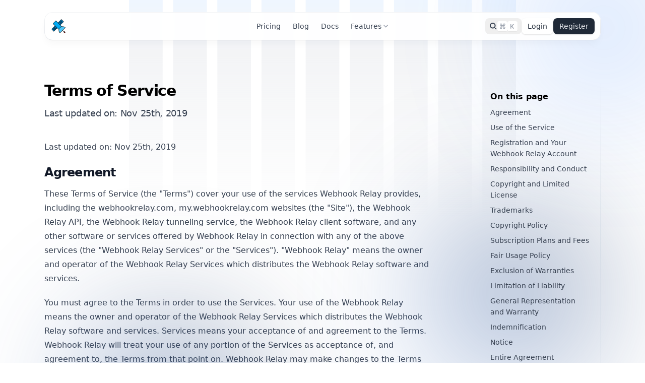

--- FILE ---
content_type: text/html; charset=utf-8
request_url: https://webhookrelay.com/tos/
body_size: 36845
content:
<!DOCTYPE html><html  data-capo=""><head><meta charset="utf-8">
<meta name="viewport" content="width=device-width, initial-scale=1">
<title>Terms of Service | WebhookRelay</title>
<style>@import"https://fonts.googleapis.com/css2?family=Inter:wght@400..700&family=Roboto+Mono&display=swap";*,:after,:before{--tw-border-spacing-x:0;--tw-border-spacing-y:0;--tw-translate-x:0;--tw-translate-y:0;--tw-rotate:0;--tw-skew-x:0;--tw-skew-y:0;--tw-scale-x:1;--tw-scale-y:1;--tw-pan-x: ;--tw-pan-y: ;--tw-pinch-zoom: ;--tw-scroll-snap-strictness:proximity;--tw-gradient-from-position: ;--tw-gradient-via-position: ;--tw-gradient-to-position: ;--tw-ordinal: ;--tw-slashed-zero: ;--tw-numeric-figure: ;--tw-numeric-spacing: ;--tw-numeric-fraction: ;--tw-ring-inset: ;--tw-ring-offset-width:0px;--tw-ring-offset-color:#fff;--tw-ring-color:rgba(59,130,246,.5);--tw-ring-offset-shadow:0 0 #0000;--tw-ring-shadow:0 0 #0000;--tw-shadow:0 0 #0000;--tw-shadow-colored:0 0 #0000;--tw-blur: ;--tw-brightness: ;--tw-contrast: ;--tw-grayscale: ;--tw-hue-rotate: ;--tw-invert: ;--tw-saturate: ;--tw-sepia: ;--tw-drop-shadow: ;--tw-backdrop-blur: ;--tw-backdrop-brightness: ;--tw-backdrop-contrast: ;--tw-backdrop-grayscale: ;--tw-backdrop-hue-rotate: ;--tw-backdrop-invert: ;--tw-backdrop-opacity: ;--tw-backdrop-saturate: ;--tw-backdrop-sepia: ;--tw-contain-size: ;--tw-contain-layout: ;--tw-contain-paint: ;--tw-contain-style: }::backdrop{--tw-border-spacing-x:0;--tw-border-spacing-y:0;--tw-translate-x:0;--tw-translate-y:0;--tw-rotate:0;--tw-skew-x:0;--tw-skew-y:0;--tw-scale-x:1;--tw-scale-y:1;--tw-pan-x: ;--tw-pan-y: ;--tw-pinch-zoom: ;--tw-scroll-snap-strictness:proximity;--tw-gradient-from-position: ;--tw-gradient-via-position: ;--tw-gradient-to-position: ;--tw-ordinal: ;--tw-slashed-zero: ;--tw-numeric-figure: ;--tw-numeric-spacing: ;--tw-numeric-fraction: ;--tw-ring-inset: ;--tw-ring-offset-width:0px;--tw-ring-offset-color:#fff;--tw-ring-color:rgba(59,130,246,.5);--tw-ring-offset-shadow:0 0 #0000;--tw-ring-shadow:0 0 #0000;--tw-shadow:0 0 #0000;--tw-shadow-colored:0 0 #0000;--tw-blur: ;--tw-brightness: ;--tw-contrast: ;--tw-grayscale: ;--tw-hue-rotate: ;--tw-invert: ;--tw-saturate: ;--tw-sepia: ;--tw-drop-shadow: ;--tw-backdrop-blur: ;--tw-backdrop-brightness: ;--tw-backdrop-contrast: ;--tw-backdrop-grayscale: ;--tw-backdrop-hue-rotate: ;--tw-backdrop-invert: ;--tw-backdrop-opacity: ;--tw-backdrop-saturate: ;--tw-backdrop-sepia: ;--tw-contain-size: ;--tw-contain-layout: ;--tw-contain-paint: ;--tw-contain-style: }/*! tailwindcss v3.4.17 | MIT License | https://tailwindcss.com*/*,:after,:before{border:0 solid #e5e7eb;box-sizing:border-box}:after,:before{--tw-content:""}:host,html{line-height:1.5;-webkit-text-size-adjust:100%;font-family:ui-sans-serif,system-ui,sans-serif,Apple Color Emoji,Segoe UI Emoji,Segoe UI Symbol,Noto Color Emoji;font-feature-settings:normal;font-variation-settings:normal;-moz-tab-size:4;-o-tab-size:4;tab-size:4;-webkit-tap-highlight-color:transparent}body{line-height:inherit;margin:0}hr{border-top-width:1px;color:inherit;height:0}abbr:where([title]){-webkit-text-decoration:underline dotted;text-decoration:underline dotted}h1,h2,h3,h4,h5,h6{font-size:inherit;font-weight:inherit}a{color:inherit;text-decoration:inherit}b,strong{font-weight:bolder}code,kbd,pre,samp{font-family:Roboto Mono,monospace;font-feature-settings:normal;font-size:1em;font-variation-settings:normal}small{font-size:80%}sub,sup{font-size:75%;line-height:0;position:relative;vertical-align:baseline}sub{bottom:-.25em}sup{top:-.5em}table{border-collapse:collapse;border-color:inherit;text-indent:0}button,input,optgroup,select,textarea{color:inherit;font-family:inherit;font-feature-settings:inherit;font-size:100%;font-variation-settings:inherit;font-weight:inherit;letter-spacing:inherit;line-height:inherit;margin:0;padding:0}button,select{text-transform:none}button,input:where([type=button]),input:where([type=reset]),input:where([type=submit]){-webkit-appearance:button;background-color:transparent;background-image:none}:-moz-focusring{outline:auto}:-moz-ui-invalid{box-shadow:none}progress{vertical-align:baseline}::-webkit-inner-spin-button,::-webkit-outer-spin-button{height:auto}[type=search]{-webkit-appearance:textfield;outline-offset:-2px}::-webkit-search-decoration{-webkit-appearance:none}::-webkit-file-upload-button{-webkit-appearance:button;font:inherit}summary{display:list-item}blockquote,dd,dl,figure,h1,h2,h3,h4,h5,h6,hr,p,pre{margin:0}fieldset{margin:0}fieldset,legend{padding:0}menu,ol,ul{list-style:none;margin:0;padding:0}dialog{padding:0}textarea{resize:vertical}input::-moz-placeholder,textarea::-moz-placeholder{color:#9ca3af;opacity:1}input::placeholder,textarea::placeholder{color:#9ca3af;opacity:1}[role=button],button{cursor:pointer}:disabled{cursor:default}audio,canvas,embed,iframe,img,object,svg,video{display:block;vertical-align:middle}img,video{height:auto;max-width:100%}[hidden]:where(:not([hidden=until-found])){display:none}[multiple],[type=date],[type=datetime-local],[type=email],[type=month],[type=number],[type=password],[type=search],[type=tel],[type=text],[type=time],[type=url],[type=week],input:where(:not([type])),select,textarea{-webkit-appearance:none;-moz-appearance:none;appearance:none;background-color:#fff;border-color:#6b7280;border-radius:0;border-width:1px;font-size:1rem;line-height:1.5rem;padding:.5rem .75rem;--tw-shadow:0 0 #0000}[multiple]:focus,[type=date]:focus,[type=datetime-local]:focus,[type=email]:focus,[type=month]:focus,[type=number]:focus,[type=password]:focus,[type=search]:focus,[type=tel]:focus,[type=text]:focus,[type=time]:focus,[type=url]:focus,[type=week]:focus,input:where(:not([type])):focus,select:focus,textarea:focus{outline:2px solid transparent;outline-offset:2px;--tw-ring-inset:var(--tw-empty, );--tw-ring-offset-width:0px;--tw-ring-offset-color:#fff;--tw-ring-color:#2563eb;--tw-ring-offset-shadow:var(--tw-ring-inset) 0 0 0 var(--tw-ring-offset-width) var(--tw-ring-offset-color);--tw-ring-shadow:var(--tw-ring-inset) 0 0 0 calc(1px + var(--tw-ring-offset-width)) var(--tw-ring-color);border-color:#2563eb;box-shadow:var(--tw-ring-offset-shadow),var(--tw-ring-shadow),var(--tw-shadow)}input::-moz-placeholder,textarea::-moz-placeholder{color:#6b7280;opacity:1}input::placeholder,textarea::placeholder{color:#6b7280;opacity:1}::-webkit-datetime-edit-fields-wrapper{padding:0}::-webkit-date-and-time-value{min-height:1.5em;text-align:inherit}::-webkit-datetime-edit{display:inline-flex}::-webkit-datetime-edit,::-webkit-datetime-edit-day-field,::-webkit-datetime-edit-hour-field,::-webkit-datetime-edit-meridiem-field,::-webkit-datetime-edit-millisecond-field,::-webkit-datetime-edit-minute-field,::-webkit-datetime-edit-month-field,::-webkit-datetime-edit-second-field,::-webkit-datetime-edit-year-field{padding-bottom:0;padding-top:0}select{background-image:url("data:image/svg+xml;charset=utf-8,%3Csvg xmlns='http://www.w3.org/2000/svg' fill='none' viewBox='0 0 20 20'%3E%3Cpath stroke='%236b7280' stroke-linecap='round' stroke-linejoin='round' stroke-width='1.5' d='m6 8 4 4 4-4'/%3E%3C/svg%3E");background-position:right .5rem center;background-repeat:no-repeat;background-size:1.5em 1.5em;padding-right:2.5rem;-webkit-print-color-adjust:exact;print-color-adjust:exact}[multiple],[size]:where(select:not([size="1"])){background-image:none;background-position:0 0;background-repeat:unset;background-size:initial;padding-right:.75rem;-webkit-print-color-adjust:unset;print-color-adjust:unset}[type=checkbox],[type=radio]{-webkit-appearance:none;-moz-appearance:none;appearance:none;background-color:#fff;background-origin:border-box;border-color:#6b7280;border-width:1px;color:#2563eb;display:inline-block;flex-shrink:0;height:1rem;padding:0;-webkit-print-color-adjust:exact;print-color-adjust:exact;-webkit-user-select:none;-moz-user-select:none;user-select:none;vertical-align:middle;width:1rem;--tw-shadow:0 0 #0000}[type=checkbox]{border-radius:0}[type=radio]{border-radius:100%}[type=checkbox]:focus,[type=radio]:focus{outline:2px solid transparent;outline-offset:2px;--tw-ring-inset:var(--tw-empty, );--tw-ring-offset-width:2px;--tw-ring-offset-color:#fff;--tw-ring-color:#2563eb;--tw-ring-offset-shadow:var(--tw-ring-inset) 0 0 0 var(--tw-ring-offset-width) var(--tw-ring-offset-color);--tw-ring-shadow:var(--tw-ring-inset) 0 0 0 calc(2px + var(--tw-ring-offset-width)) var(--tw-ring-color);box-shadow:var(--tw-ring-offset-shadow),var(--tw-ring-shadow),var(--tw-shadow)}[type=checkbox]:checked,[type=radio]:checked{background-color:currentColor;background-position:50%;background-repeat:no-repeat;background-size:100% 100%;border-color:transparent}[type=checkbox]:checked{background-image:url("data:image/svg+xml;charset=utf-8,%3Csvg xmlns='http://www.w3.org/2000/svg' fill='%23fff' viewBox='0 0 16 16'%3E%3Cpath d='M12.207 4.793a1 1 0 0 1 0 1.414l-5 5a1 1 0 0 1-1.414 0l-2-2a1 1 0 0 1 1.414-1.414L6.5 9.086l4.293-4.293a1 1 0 0 1 1.414 0'/%3E%3C/svg%3E")}@media (forced-colors:active){[type=checkbox]:checked{-webkit-appearance:auto;-moz-appearance:auto;appearance:auto}}[type=radio]:checked{background-image:url("data:image/svg+xml;charset=utf-8,%3Csvg xmlns='http://www.w3.org/2000/svg' fill='%23fff' viewBox='0 0 16 16'%3E%3Ccircle cx='8' cy='8' r='3'/%3E%3C/svg%3E")}@media (forced-colors:active){[type=radio]:checked{-webkit-appearance:auto;-moz-appearance:auto;appearance:auto}}[type=checkbox]:checked:focus,[type=checkbox]:checked:hover,[type=radio]:checked:focus,[type=radio]:checked:hover{background-color:currentColor;border-color:transparent}[type=checkbox]:indeterminate{background-color:currentColor;background-image:url("data:image/svg+xml;charset=utf-8,%3Csvg xmlns='http://www.w3.org/2000/svg' fill='none' viewBox='0 0 16 16'%3E%3Cpath stroke='%23fff' stroke-linecap='round' stroke-linejoin='round' stroke-width='2' d='M4 8h8'/%3E%3C/svg%3E");background-position:50%;background-repeat:no-repeat;background-size:100% 100%;border-color:transparent}@media (forced-colors:active){[type=checkbox]:indeterminate{-webkit-appearance:auto;-moz-appearance:auto;appearance:auto}}[type=checkbox]:indeterminate:focus,[type=checkbox]:indeterminate:hover{background-color:currentColor;border-color:transparent}[type=file]{background:unset;border-color:inherit;border-radius:0;border-width:0;font-size:unset;line-height:inherit;padding:0}[type=file]:focus{outline:1px solid ButtonText;outline:1px auto -webkit-focus-ring-color}.container{width:100%}@media (min-width:640px){.container{max-width:640px}}@media (min-width:768px){.container{max-width:768px}}@media (min-width:1024px){.container{max-width:1024px}}@media (min-width:1280px){.container{max-width:1280px}}@media (min-width:1536px){.container{max-width:1536px}}.form-input,.form-multiselect,.form-select,.form-textarea{-webkit-appearance:none;-moz-appearance:none;appearance:none;background-color:#fff;border-color:#6b7280;border-radius:0;border-width:1px;font-size:1rem;line-height:1.5rem;padding:.5rem .75rem;--tw-shadow:0 0 #0000}.form-input:focus,.form-multiselect:focus,.form-select:focus,.form-textarea:focus{outline:2px solid transparent;outline-offset:2px;--tw-ring-inset:var(--tw-empty, );--tw-ring-offset-width:0px;--tw-ring-offset-color:#fff;--tw-ring-color:#2563eb;--tw-ring-offset-shadow:var(--tw-ring-inset) 0 0 0 var(--tw-ring-offset-width) var(--tw-ring-offset-color);--tw-ring-shadow:var(--tw-ring-inset) 0 0 0 calc(1px + var(--tw-ring-offset-width)) var(--tw-ring-color);border-color:#2563eb;box-shadow:var(--tw-ring-offset-shadow),var(--tw-ring-shadow),var(--tw-shadow)}.form-input::-moz-placeholder,.form-textarea::-moz-placeholder{color:#6b7280;opacity:1}.form-input::placeholder,.form-textarea::placeholder{color:#6b7280;opacity:1}.form-input::-webkit-datetime-edit-fields-wrapper{padding:0}.form-input::-webkit-date-and-time-value{min-height:1.5em;text-align:inherit}.form-input::-webkit-datetime-edit{display:inline-flex}.form-input::-webkit-datetime-edit,.form-input::-webkit-datetime-edit-day-field,.form-input::-webkit-datetime-edit-hour-field,.form-input::-webkit-datetime-edit-meridiem-field,.form-input::-webkit-datetime-edit-millisecond-field,.form-input::-webkit-datetime-edit-minute-field,.form-input::-webkit-datetime-edit-month-field,.form-input::-webkit-datetime-edit-second-field,.form-input::-webkit-datetime-edit-year-field{padding-bottom:0;padding-top:0}.prose{color:var(--tw-prose-body);max-width:65ch}.prose :where(p):not(:where([class~=not-prose],[class~=not-prose] *)){margin-bottom:1.25em;margin-top:1.25em}.prose :where([class~=lead]):not(:where([class~=not-prose],[class~=not-prose] *)){color:var(--tw-prose-lead);font-size:1.25em;line-height:1.6;margin-bottom:1.2em;margin-top:1.2em}.prose :where(a):not(:where([class~=not-prose],[class~=not-prose] *)){color:var(--tw-prose-links);font-weight:500;text-decoration:underline}.prose :where(strong):not(:where([class~=not-prose],[class~=not-prose] *)){color:var(--tw-prose-bold);font-weight:600}.prose :where(a strong):not(:where([class~=not-prose],[class~=not-prose] *)){color:inherit}.prose :where(blockquote strong):not(:where([class~=not-prose],[class~=not-prose] *)){color:inherit}.prose :where(thead th strong):not(:where([class~=not-prose],[class~=not-prose] *)){color:inherit}.prose :where(ol):not(:where([class~=not-prose],[class~=not-prose] *)){list-style-type:decimal;margin-bottom:1.25em;margin-top:1.25em;padding-inline-start:1.625em}.prose :where(ol[type=A]):not(:where([class~=not-prose],[class~=not-prose] *)){list-style-type:upper-alpha}.prose :where(ol[type=a]):not(:where([class~=not-prose],[class~=not-prose] *)){list-style-type:lower-alpha}.prose :where(ol[type=A s]):not(:where([class~=not-prose],[class~=not-prose] *)){list-style-type:upper-alpha}.prose :where(ol[type=a s]):not(:where([class~=not-prose],[class~=not-prose] *)){list-style-type:lower-alpha}.prose :where(ol[type=I]):not(:where([class~=not-prose],[class~=not-prose] *)){list-style-type:upper-roman}.prose :where(ol[type=i]):not(:where([class~=not-prose],[class~=not-prose] *)){list-style-type:lower-roman}.prose :where(ol[type=I s]):not(:where([class~=not-prose],[class~=not-prose] *)){list-style-type:upper-roman}.prose :where(ol[type=i s]):not(:where([class~=not-prose],[class~=not-prose] *)){list-style-type:lower-roman}.prose :where(ol[type="1"]):not(:where([class~=not-prose],[class~=not-prose] *)){list-style-type:decimal}.prose :where(ul):not(:where([class~=not-prose],[class~=not-prose] *)){list-style-type:disc;margin-bottom:1.25em;margin-top:1.25em;padding-inline-start:1.625em}.prose :where(ol>li):not(:where([class~=not-prose],[class~=not-prose] *))::marker{color:var(--tw-prose-counters);font-weight:400}.prose :where(ul>li):not(:where([class~=not-prose],[class~=not-prose] *))::marker{color:var(--tw-prose-bullets)}.prose :where(dt):not(:where([class~=not-prose],[class~=not-prose] *)){color:var(--tw-prose-headings);font-weight:600;margin-top:1.25em}.prose :where(hr):not(:where([class~=not-prose],[class~=not-prose] *)){border-color:var(--tw-prose-hr);border-top-width:1px;margin-bottom:3em;margin-top:3em}.prose :where(blockquote):not(:where([class~=not-prose],[class~=not-prose] *)){border-inline-start-color:var(--tw-prose-quote-borders);border-inline-start-width:.25rem;color:var(--tw-prose-quotes);font-style:italic;font-weight:500;margin-bottom:1.6em;margin-top:1.6em;padding-inline-start:1em;quotes:"“""”""‘""’"}.prose :where(blockquote p:first-of-type):not(:where([class~=not-prose],[class~=not-prose] *)):before{content:open-quote}.prose :where(blockquote p:last-of-type):not(:where([class~=not-prose],[class~=not-prose] *)):after{content:close-quote}.prose :where(h1):not(:where([class~=not-prose],[class~=not-prose] *)){color:var(--tw-prose-headings);font-size:2.25em;font-weight:800;line-height:1.1111111;margin-bottom:.8888889em;margin-top:0}.prose :where(h1 strong):not(:where([class~=not-prose],[class~=not-prose] *)){color:inherit;font-weight:900}.prose :where(h2):not(:where([class~=not-prose],[class~=not-prose] *)){color:var(--tw-prose-headings);font-size:1.5em;font-weight:700;line-height:1.3333333;margin-bottom:1em;margin-top:2em}.prose :where(h2 strong):not(:where([class~=not-prose],[class~=not-prose] *)){color:inherit;font-weight:800}.prose :where(h3):not(:where([class~=not-prose],[class~=not-prose] *)){color:var(--tw-prose-headings);font-size:1.25em;font-weight:600;line-height:1.6;margin-bottom:.6em;margin-top:1.6em}.prose :where(h3 strong):not(:where([class~=not-prose],[class~=not-prose] *)){color:inherit;font-weight:700}.prose :where(h4):not(:where([class~=not-prose],[class~=not-prose] *)){color:var(--tw-prose-headings);font-weight:600;line-height:1.5;margin-bottom:.5em;margin-top:1.5em}.prose :where(h4 strong):not(:where([class~=not-prose],[class~=not-prose] *)){color:inherit;font-weight:700}.prose :where(img):not(:where([class~=not-prose],[class~=not-prose] *)){margin-bottom:2em;margin-top:2em}.prose :where(picture):not(:where([class~=not-prose],[class~=not-prose] *)){display:block;margin-bottom:2em;margin-top:2em}.prose :where(video):not(:where([class~=not-prose],[class~=not-prose] *)){margin-bottom:2em;margin-top:2em}.prose :where(kbd):not(:where([class~=not-prose],[class~=not-prose] *)){border-radius:.3125rem;box-shadow:0 0 0 1px rgb(var(--tw-prose-kbd-shadows)/10%),0 3px rgb(var(--tw-prose-kbd-shadows)/10%);color:var(--tw-prose-kbd);font-family:inherit;font-size:.875em;font-weight:500;padding-inline-end:.375em;padding-bottom:.1875em;padding-top:.1875em;padding-inline-start:.375em}.prose :where(code):not(:where([class~=not-prose],[class~=not-prose] *)){color:var(--tw-prose-code);font-size:.875em;font-weight:600}.prose :where(code):not(:where([class~=not-prose],[class~=not-prose] *)):before{content:"`"}.prose :where(code):not(:where([class~=not-prose],[class~=not-prose] *)):after{content:"`"}.prose :where(a code):not(:where([class~=not-prose],[class~=not-prose] *)){color:inherit}.prose :where(h1 code):not(:where([class~=not-prose],[class~=not-prose] *)){color:inherit}.prose :where(h2 code):not(:where([class~=not-prose],[class~=not-prose] *)){color:inherit;font-size:.875em}.prose :where(h3 code):not(:where([class~=not-prose],[class~=not-prose] *)){color:inherit;font-size:.9em}.prose :where(h4 code):not(:where([class~=not-prose],[class~=not-prose] *)){color:inherit}.prose :where(blockquote code):not(:where([class~=not-prose],[class~=not-prose] *)){color:inherit}.prose :where(thead th code):not(:where([class~=not-prose],[class~=not-prose] *)){color:inherit}.prose :where(pre):not(:where([class~=not-prose],[class~=not-prose] *)){background-color:var(--tw-prose-pre-bg);border-radius:.375rem;color:var(--tw-prose-pre-code);font-size:.875em;font-weight:400;line-height:1.7142857;margin-bottom:1.7142857em;margin-top:1.7142857em;overflow-x:auto;padding-inline-end:1.1428571em;padding-bottom:.8571429em;padding-top:.8571429em;padding-inline-start:1.1428571em}.prose :where(pre code):not(:where([class~=not-prose],[class~=not-prose] *)){background-color:transparent;border-radius:0;border-width:0;color:inherit;font-family:inherit;font-size:inherit;font-weight:inherit;line-height:inherit;padding:0}.prose :where(pre code):not(:where([class~=not-prose],[class~=not-prose] *)):before{content:none}.prose :where(pre code):not(:where([class~=not-prose],[class~=not-prose] *)):after{content:none}.prose :where(table):not(:where([class~=not-prose],[class~=not-prose] *)){font-size:.875em;line-height:1.7142857;margin-bottom:2em;margin-top:2em;table-layout:auto;width:100%}.prose :where(thead):not(:where([class~=not-prose],[class~=not-prose] *)){border-bottom-color:var(--tw-prose-th-borders);border-bottom-width:1px}.prose :where(thead th):not(:where([class~=not-prose],[class~=not-prose] *)){color:var(--tw-prose-headings);font-weight:600;padding-inline-end:.5714286em;padding-bottom:.5714286em;padding-inline-start:.5714286em;vertical-align:bottom}.prose :where(tbody tr):not(:where([class~=not-prose],[class~=not-prose] *)){border-bottom-color:var(--tw-prose-td-borders);border-bottom-width:1px}.prose :where(tbody tr:last-child):not(:where([class~=not-prose],[class~=not-prose] *)){border-bottom-width:0}.prose :where(tbody td):not(:where([class~=not-prose],[class~=not-prose] *)){vertical-align:baseline}.prose :where(tfoot):not(:where([class~=not-prose],[class~=not-prose] *)){border-top-color:var(--tw-prose-th-borders);border-top-width:1px}.prose :where(tfoot td):not(:where([class~=not-prose],[class~=not-prose] *)){vertical-align:top}.prose :where(th,td):not(:where([class~=not-prose],[class~=not-prose] *)){text-align:start}.prose :where(figure>*):not(:where([class~=not-prose],[class~=not-prose] *)){margin-bottom:0;margin-top:0}.prose :where(figcaption):not(:where([class~=not-prose],[class~=not-prose] *)){color:var(--tw-prose-captions);font-size:.875em;line-height:1.4285714;margin-top:.8571429em}.prose{--tw-prose-body:#374151;--tw-prose-headings:#111827;--tw-prose-lead:#4b5563;--tw-prose-links:#111827;--tw-prose-bold:#111827;--tw-prose-counters:#6b7280;--tw-prose-bullets:#d1d5db;--tw-prose-hr:#e5e7eb;--tw-prose-quotes:#111827;--tw-prose-quote-borders:#e5e7eb;--tw-prose-captions:#6b7280;--tw-prose-kbd:#111827;--tw-prose-kbd-shadows:17 24 39;--tw-prose-code:#111827;--tw-prose-pre-code:#e5e7eb;--tw-prose-pre-bg:#1f2937;--tw-prose-th-borders:#d1d5db;--tw-prose-td-borders:#e5e7eb;--tw-prose-invert-body:#d1d5db;--tw-prose-invert-headings:#fff;--tw-prose-invert-lead:#9ca3af;--tw-prose-invert-links:#fff;--tw-prose-invert-bold:#fff;--tw-prose-invert-counters:#9ca3af;--tw-prose-invert-bullets:#4b5563;--tw-prose-invert-hr:#374151;--tw-prose-invert-quotes:#f3f4f6;--tw-prose-invert-quote-borders:#374151;--tw-prose-invert-captions:#9ca3af;--tw-prose-invert-kbd:#fff;--tw-prose-invert-kbd-shadows:255 255 255;--tw-prose-invert-code:#fff;--tw-prose-invert-pre-code:#d1d5db;--tw-prose-invert-pre-bg:rgba(0,0,0,.5);--tw-prose-invert-th-borders:#4b5563;--tw-prose-invert-td-borders:#374151;font-size:1rem;line-height:1.75}.prose :where(picture>img):not(:where([class~=not-prose],[class~=not-prose] *)){margin-bottom:0;margin-top:0}.prose :where(li):not(:where([class~=not-prose],[class~=not-prose] *)){margin-bottom:.5em;margin-top:.5em}.prose :where(ol>li):not(:where([class~=not-prose],[class~=not-prose] *)){padding-inline-start:.375em}.prose :where(ul>li):not(:where([class~=not-prose],[class~=not-prose] *)){padding-inline-start:.375em}.prose :where(.prose>ul>li p):not(:where([class~=not-prose],[class~=not-prose] *)){margin-bottom:.75em;margin-top:.75em}.prose :where(.prose>ul>li>p:first-child):not(:where([class~=not-prose],[class~=not-prose] *)){margin-top:1.25em}.prose :where(.prose>ul>li>p:last-child):not(:where([class~=not-prose],[class~=not-prose] *)){margin-bottom:1.25em}.prose :where(.prose>ol>li>p:first-child):not(:where([class~=not-prose],[class~=not-prose] *)){margin-top:1.25em}.prose :where(.prose>ol>li>p:last-child):not(:where([class~=not-prose],[class~=not-prose] *)){margin-bottom:1.25em}.prose :where(ul ul,ul ol,ol ul,ol ol):not(:where([class~=not-prose],[class~=not-prose] *)){margin-bottom:.75em;margin-top:.75em}.prose :where(dl):not(:where([class~=not-prose],[class~=not-prose] *)){margin-bottom:1.25em;margin-top:1.25em}.prose :where(dd):not(:where([class~=not-prose],[class~=not-prose] *)){margin-top:.5em;padding-inline-start:1.625em}.prose :where(hr+*):not(:where([class~=not-prose],[class~=not-prose] *)){margin-top:0}.prose :where(h2+*):not(:where([class~=not-prose],[class~=not-prose] *)){margin-top:0}.prose :where(h3+*):not(:where([class~=not-prose],[class~=not-prose] *)){margin-top:0}.prose :where(h4+*):not(:where([class~=not-prose],[class~=not-prose] *)){margin-top:0}.prose :where(thead th:first-child):not(:where([class~=not-prose],[class~=not-prose] *)){padding-inline-start:0}.prose :where(thead th:last-child):not(:where([class~=not-prose],[class~=not-prose] *)){padding-inline-end:0}.prose :where(tbody td,tfoot td):not(:where([class~=not-prose],[class~=not-prose] *)){padding-inline-end:.5714286em;padding-bottom:.5714286em;padding-top:.5714286em;padding-inline-start:.5714286em}.prose :where(tbody td:first-child,tfoot td:first-child):not(:where([class~=not-prose],[class~=not-prose] *)){padding-inline-start:0}.prose :where(tbody td:last-child,tfoot td:last-child):not(:where([class~=not-prose],[class~=not-prose] *)){padding-inline-end:0}.prose :where(figure):not(:where([class~=not-prose],[class~=not-prose] *)){margin-bottom:2em;margin-top:2em}.prose :where(.prose>:first-child):not(:where([class~=not-prose],[class~=not-prose] *)){margin-top:0}.prose :where(.prose>:last-child):not(:where([class~=not-prose],[class~=not-prose] *)){margin-bottom:0}.h1{font-size:4rem}.h1,.h2{font-weight:800;letter-spacing:-.037em;line-height:1}.h2{font-size:3rem}.h3{font-size:2.25rem;line-height:1.2777}.h3,.h4{font-weight:800;letter-spacing:-.037em}.h4{font-size:1.875rem;line-height:1.3333}.h5{font-size:1.5rem;font-weight:800;letter-spacing:-.037em;line-height:1.415}@media (min-width:768px){.h1{font-size:4.5rem}.h1,.h2{letter-spacing:-.037em;line-height:1}.h2{font-size:4rem}}.btn,.btn-sm{align-items:center;border-radius:.5rem;display:inline-flex;font-size:.875rem;font-weight:500;justify-content:center;line-height:1.5715;transition-duration:.15s;transition-property:all;transition-timing-function:cubic-bezier(.4,0,.2,1);white-space:nowrap}.btn{padding:11px 1rem;--tw-shadow:0 10px 15px -3px rgba(0,0,0,.1),0 4px 6px -4px rgba(0,0,0,.1);--tw-shadow-colored:0 10px 15px -3px var(--tw-shadow-color),0 4px 6px -4px var(--tw-shadow-color)}.btn,.btn-sm{box-shadow:var(--tw-ring-offset-shadow,0 0 #0000),var(--tw-ring-shadow,0 0 #0000),var(--tw-shadow)}.btn-sm{padding:5px .75rem;--tw-shadow:0 1px 3px 0 rgba(0,0,0,.1),0 1px 2px -1px rgba(0,0,0,.1);--tw-shadow-colored:0 1px 3px 0 var(--tw-shadow-color),0 1px 2px -1px var(--tw-shadow-color)}input[type=search]::-webkit-search-cancel-button,input[type=search]::-webkit-search-decoration,input[type=search]::-webkit-search-results-button,input[type=search]::-webkit-search-results-decoration{-webkit-appearance:none}.form-checkbox,.form-input,.form-multiselect,.form-radio,.form-select,.form-textarea{border-width:1px;--tw-border-opacity:1;border-color:rgb(229 231 235/var(--tw-border-opacity,1));--tw-bg-opacity:1;background-color:rgb(255 255 255/var(--tw-bg-opacity,1))}.form-checkbox:focus,.form-input:focus,.form-multiselect:focus,.form-radio:focus,.form-select:focus,.form-textarea:focus{--tw-border-opacity:1;border-color:rgb(147 197 253/var(--tw-border-opacity,1))}.form-checkbox,.form-input,.form-multiselect,.form-select,.form-textarea{border-radius:.5rem}.form-input,.form-multiselect,.form-select,.form-textarea{font-size:.875rem;line-height:1.5715;padding:.625rem 1rem;--tw-shadow:0 1px 2px 0 rgba(0,0,0,.05);--tw-shadow-colored:0 1px 2px 0 var(--tw-shadow-color);box-shadow:var(--tw-ring-offset-shadow,0 0 #0000),var(--tw-ring-shadow,0 0 #0000),var(--tw-shadow)}.form-input::-moz-placeholder,.form-textarea::-moz-placeholder{--tw-placeholder-opacity:1;color:rgb(156 163 175/var(--tw-placeholder-opacity,1))}.form-input::placeholder,.form-textarea::placeholder{--tw-placeholder-opacity:1;color:rgb(156 163 175/var(--tw-placeholder-opacity,1))}.form-select{padding-right:2.5rem}.form-checkbox,.form-radio{border-radius:.125rem;--tw-text-opacity:1;color:rgb(31 41 55/var(--tw-text-opacity,1))}.form-checkbox:focus,.form-input:focus,.form-multiselect:focus,.form-radio:focus,.form-select:focus,.form-textarea:focus{--tw-ring-offset-shadow:var(--tw-ring-inset) 0 0 0 var(--tw-ring-offset-width) var(--tw-ring-offset-color);--tw-ring-shadow:var(--tw-ring-inset) 0 0 0 calc(var(--tw-ring-offset-width)) var(--tw-ring-color);box-shadow:var(--tw-ring-offset-shadow),var(--tw-ring-shadow),var(--tw-shadow,0 0 #0000)}[data-scrollspy-link].scrollspy-active{font-weight:500;--tw-text-opacity:1;color:rgb(59 130 246/var(--tw-text-opacity,1))}[data-aos=zoom-y-out]{opacity:0;transform:scaleX(1.03);transition-property:transform,opacity}@media screen{html:not(.no-js) [data-aos=fade-up]{transform:translate3d(0,10px,0)}html:not(.no-js) [data-aos=fade-down]{transform:translate3d(0,-10px,0)}html:not(.no-js) [data-aos=fade-right]{transform:translate3d(-10px,0,0)}html:not(.no-js) [data-aos=fade-left]{transform:translate3d(10px,0,0)}html:not(.no-js) [data-aos=fade-up-right]{transform:translate3d(-10px,10px,0)}html:not(.no-js) [data-aos=fade-up-left]{transform:translate3d(10px,10px,0)}html:not(.no-js) [data-aos=fade-down-right]{transform:translate3d(-10px,-10px,0)}html:not(.no-js) [data-aos=fade-down-left]{transform:translate3d(10px,-10px,0)}html:not(.no-js) [data-aos=zoom-in-up]{transform:translate3d(0,10px,0) scale(.6)}html:not(.no-js) [data-aos=zoom-in-down]{transform:translate3d(0,-10px,0) scale(.6)}html:not(.no-js) [data-aos=zoom-in-right]{transform:translate3d(-10px,0,0) scale(.6)}html:not(.no-js) [data-aos=zoom-in-left]{transform:translate3d(10px,0,0) scale(.6)}html:not(.no-js) [data-aos=zoom-out-up]{transform:translate3d(0,10px,0) scale(1.2)}html:not(.no-js) [data-aos=zoom-out-down]{transform:translate3d(0,-10px,0) scale(1.2)}html:not(.no-js) [data-aos=zoom-out-right]{transform:translate3d(-10px,0,0) scale(1.2)}html:not(.no-js) [data-aos=zoom-out-left]{transform:translate3d(10px,0,0) scale(1.2)}}.sr-only{height:1px;margin:-1px;overflow:hidden;padding:0;position:absolute;width:1px;clip:rect(0,0,0,0);border-width:0;white-space:nowrap}.pointer-events-none{pointer-events:none}.visible{visibility:visible}.static{position:static}.fixed{position:fixed}.absolute{position:absolute}.relative{position:relative}.sticky{position:sticky}.inset-0{top:0;right:0;bottom:0;left:0}.inset-x-0{left:0;right:0}.inset-x-\[200px\]{left:200px;right:200px}.inset-x-\[300px\]{left:300px;right:300px}.inset-y-0{bottom:0;top:0}.-bottom-10{bottom:-2.5rem}.-left-1{left:-.25rem}.-left-20{left:-5rem}.-left-28{left:-7rem}.-left-5{left:-1.25rem}.-left-6{left:-1.5rem}.-right-1{right:-.25rem}.-right-64{right:-16rem}.-top-2{top:-.5rem}.-top-20{top:-5rem}.-top-32{top:-8rem}.-top-4{top:-1rem}.bottom-0{bottom:0}.bottom-20{bottom:5rem}.bottom-24{bottom:6rem}.bottom-32{bottom:8rem}.bottom-4{bottom:1rem}.left-0{left:0}.left-1\/2{left:50%}.left-2{left:.5rem}.left-56{left:14rem}.left-64{left:16rem}.left-8{left:2rem}.right-0{right:0}.right-2{right:.5rem}.right-5{right:1.25rem}.top-0{top:0}.top-1\/2{top:50%}.top-1\/4{top:25%}.top-16{top:4rem}.top-2{top:.5rem}.top-20{top:5rem}.top-24{top:6rem}.top-5{top:1.25rem}.top-7{top:1.75rem}.top-\[420px\]{top:420px}.top-\[640px\]{top:640px}.top-full{top:100%}.-z-10{z-index:-10}.z-10{z-index:10}.z-20{z-index:20}.z-30{z-index:30}.z-50{z-index:50}.m-1{margin:.25rem}.m-auto{margin:auto}.\!mx-2{margin-left:.5rem!important;margin-right:.5rem!important}.-mx-0\.5{margin-left:-.125rem;margin-right:-.125rem}.mx-1{margin-left:.25rem;margin-right:.25rem}.mx-6{margin-left:1.5rem;margin-right:1.5rem}.mx-auto{margin-left:auto;margin-right:auto}.my-4{margin-bottom:1rem;margin-top:1rem}.-ml-\[300px\]{margin-left:-300px}.-mt-16{margin-top:-4rem}.mb-1{margin-bottom:.25rem}.mb-10{margin-bottom:2.5rem}.mb-12{margin-bottom:3rem}.mb-16{margin-bottom:4rem}.mb-2{margin-bottom:.5rem}.mb-3{margin-bottom:.75rem}.mb-32{margin-bottom:8rem}.mb-4{margin-bottom:1rem}.mb-5{margin-bottom:1.25rem}.mb-6{margin-bottom:1.5rem}.mb-8{margin-bottom:2rem}.mb-\[3\.5\%\]{margin-bottom:3.5%}.mb-\[7\%\]{margin-bottom:7%}.ml-1{margin-left:.25rem}.ml-2{margin-left:.5rem}.ml-3{margin-left:.75rem}.ml-4{margin-left:1rem}.ml-6{margin-left:1.5rem}.ml-8{margin-left:2rem}.ml-\[380px\]{margin-left:380px}.ml-\[580px\]{margin-left:580px}.ml-auto{margin-left:auto}.mr-0{margin-right:0}.mr-1{margin-right:.25rem}.mr-2{margin-right:.5rem}.mr-3{margin-right:.75rem}.mt-1{margin-top:.25rem}.mt-10{margin-top:2.5rem}.mt-12{margin-top:3rem}.mt-16{margin-top:4rem}.mt-2{margin-top:.5rem}.mt-20{margin-top:5rem}.mt-3{margin-top:.75rem}.mt-4{margin-top:1rem}.mt-5{margin-top:1.25rem}.mt-6{margin-top:1.5rem}.mt-8{margin-top:2rem}.box-content{box-sizing:content-box}.block{display:block}.inline-block{display:inline-block}.inline{display:inline}.flex{display:flex}.inline-flex{display:inline-flex}.table{display:table}.grid{display:grid}.contents{display:contents}.hidden{display:none}.aspect-video{aspect-ratio:16/9}.h-0\.5{height:.125rem}.h-10{height:2.5rem}.h-12{height:3rem}.h-14{height:3.5rem}.h-16{height:4rem}.h-20{height:5rem}.h-24{height:6rem}.h-3{height:.75rem}.h-3\.5{height:.875rem}.h-4{height:1rem}.h-48{height:12rem}.h-5{height:1.25rem}.h-56{height:14rem}.h-6{height:1.5rem}.h-60{height:15rem}.h-64{height:16rem}.h-8{height:2rem}.h-80{height:20rem}.h-9{height:2.25rem}.h-\[324px\]{height:324px}.h-full{height:100%}.h-px{height:1px}.h-screen{height:100vh}.max-h-0{max-height:0}.max-h-\[2000px\]{max-height:2000px}.max-h-\[60vh\]{max-height:60vh}.max-h-full{max-height:100%}.min-h-screen{min-height:100vh}.w-0\.5{width:.125rem}.w-1{width:.25rem}.w-1\/2{width:50%}.w-10{width:2.5rem}.w-12{width:3rem}.w-16{width:4rem}.w-20{width:5rem}.w-24{width:6rem}.w-3{width:.75rem}.w-3\.5{width:.875rem}.w-36{width:9rem}.w-4{width:1rem}.w-40{width:10rem}.w-5{width:1.25rem}.w-56{width:14rem}.w-6{width:1.5rem}.w-60{width:15rem}.w-64{width:16rem}.w-8{width:2rem}.w-80{width:20rem}.w-\[12\.5rem\]{width:12.5rem}.w-\[22rem\]{width:22rem}.w-\[268px\]{width:268px}.w-\[480px\]{width:480px}.w-full{width:100%}.w-px{width:1px}.min-w-0{min-width:0}.min-w-\[220px\]{min-width:220px}.max-w-2xl{max-width:42rem}.max-w-3xl{max-width:48rem}.max-w-4xl{max-width:56rem}.max-w-5xl{max-width:64rem}.max-w-6xl{max-width:72rem}.max-w-7xl{max-width:80rem}.max-w-\[500px\]{max-width:500px}.max-w-\[740px\]{max-width:740px}.max-w-\[80px\]{max-width:80px}.max-w-\[94rem\]{max-width:94rem}.max-w-lg{max-width:32rem}.max-w-none{max-width:none}.max-w-sm{max-width:24rem}.max-w-xl{max-width:36rem}.max-w-xs{max-width:20rem}.flex-1{flex:1 1 0%}.flex-none{flex:none}.flex-shrink-0,.shrink-0{flex-shrink:0}.grow{flex-grow:1}.origin-center{transform-origin:center}.origin-top-left{transform-origin:top left}.-translate-x-1\/2{--tw-translate-x:-50%}.-translate-x-1\/2,.-translate-x-36{transform:translate(var(--tw-translate-x),var(--tw-translate-y)) rotate(var(--tw-rotate)) skew(var(--tw-skew-x)) skewY(var(--tw-skew-y)) scaleX(var(--tw-scale-x)) scaleY(var(--tw-scale-y))}.-translate-x-36{--tw-translate-x:-9rem}.-translate-x-\[136px\]{--tw-translate-x:-136px}.-translate-x-\[136px\],.-translate-x-\[216px\]{transform:translate(var(--tw-translate-x),var(--tw-translate-y)) rotate(var(--tw-rotate)) skew(var(--tw-skew-x)) skewY(var(--tw-skew-y)) scaleX(var(--tw-scale-x)) scaleY(var(--tw-scale-y))}.-translate-x-\[216px\]{--tw-translate-x:-216px}.-translate-x-\[292px\]{--tw-translate-x:-292px}.-translate-x-\[292px\],.-translate-y-1\/2{transform:translate(var(--tw-translate-x),var(--tw-translate-y)) rotate(var(--tw-rotate)) skew(var(--tw-skew-x)) skewY(var(--tw-skew-y)) scaleX(var(--tw-scale-x)) scaleY(var(--tw-scale-y))}.-translate-y-1\/2{--tw-translate-y:-50%}.-translate-y-2{--tw-translate-y:-.5rem}.-translate-y-2,.-translate-y-\[5px\]{transform:translate(var(--tw-translate-x),var(--tw-translate-y)) rotate(var(--tw-rotate)) skew(var(--tw-skew-x)) skewY(var(--tw-skew-y)) scaleX(var(--tw-scale-x)) scaleY(var(--tw-scale-y))}.-translate-y-\[5px\]{--tw-translate-y:-5px}.-translate-y-\[82px\]{--tw-translate-y:-82px}.-translate-y-\[82px\],.-translate-y-full{transform:translate(var(--tw-translate-x),var(--tw-translate-y)) rotate(var(--tw-rotate)) skew(var(--tw-skew-x)) skewY(var(--tw-skew-y)) scaleX(var(--tw-scale-x)) scaleY(var(--tw-scale-y))}.-translate-y-full{--tw-translate-y:-100%}.translate-x-0{--tw-translate-x:0px}.translate-x-0,.translate-x-\[136px\]{transform:translate(var(--tw-translate-x),var(--tw-translate-y)) rotate(var(--tw-rotate)) skew(var(--tw-skew-x)) skewY(var(--tw-skew-y)) scaleX(var(--tw-scale-x)) scaleY(var(--tw-scale-y))}.translate-x-\[136px\]{--tw-translate-x:136px}.translate-x-\[216px\]{--tw-translate-x:216px}.translate-x-\[216px\],.translate-x-\[292px\]{transform:translate(var(--tw-translate-x),var(--tw-translate-y)) rotate(var(--tw-rotate)) skew(var(--tw-skew-x)) skewY(var(--tw-skew-y)) scaleX(var(--tw-scale-x)) scaleY(var(--tw-scale-y))}.translate-x-\[292px\]{--tw-translate-x:292px}.translate-x-\[7px\]{--tw-translate-x:7px}.translate-x-\[7px\],.translate-x-full{transform:translate(var(--tw-translate-x),var(--tw-translate-y)) rotate(var(--tw-rotate)) skew(var(--tw-skew-x)) skewY(var(--tw-skew-y)) scaleX(var(--tw-scale-x)) scaleY(var(--tw-scale-y))}.translate-x-full{--tw-translate-x:100%}.translate-y-0{--tw-translate-y:0px}.translate-y-0,.translate-y-1{transform:translate(var(--tw-translate-x),var(--tw-translate-y)) rotate(var(--tw-rotate)) skew(var(--tw-skew-x)) skewY(var(--tw-skew-y)) scaleX(var(--tw-scale-x)) scaleY(var(--tw-scale-y))}.translate-y-1{--tw-translate-y:.25rem}.translate-y-1\/2{--tw-translate-y:50%}.translate-y-1\/2,.translate-y-2{transform:translate(var(--tw-translate-x),var(--tw-translate-y)) rotate(var(--tw-rotate)) skew(var(--tw-skew-x)) skewY(var(--tw-skew-y)) scaleX(var(--tw-scale-x)) scaleY(var(--tw-scale-y))}.translate-y-2{--tw-translate-y:.5rem}.translate-y-2\/3{--tw-translate-y:66.666667%}.translate-y-2\/3,.translate-y-4{transform:translate(var(--tw-translate-x),var(--tw-translate-y)) rotate(var(--tw-rotate)) skew(var(--tw-skew-x)) skewY(var(--tw-skew-y)) scaleX(var(--tw-scale-x)) scaleY(var(--tw-scale-y))}.translate-y-4{--tw-translate-y:1rem}.translate-y-\[5px\]{--tw-translate-y:5px}.translate-y-\[5px\],.translate-y-\[82px\]{transform:translate(var(--tw-translate-x),var(--tw-translate-y)) rotate(var(--tw-rotate)) skew(var(--tw-skew-x)) skewY(var(--tw-skew-y)) scaleX(var(--tw-scale-x)) scaleY(var(--tw-scale-y))}.translate-y-\[82px\]{--tw-translate-y:82px}.translate-y-full{--tw-translate-y:100%;transform:translate(var(--tw-translate-x),var(--tw-translate-y)) rotate(var(--tw-rotate)) skew(var(--tw-skew-x)) skewY(var(--tw-skew-y)) scaleX(var(--tw-scale-x)) scaleY(var(--tw-scale-y))}.\!rotate-180{--tw-rotate:180deg!important;transform:translate(var(--tw-translate-x),var(--tw-translate-y)) rotate(var(--tw-rotate)) skew(var(--tw-skew-x)) skewY(var(--tw-skew-y)) scaleX(var(--tw-scale-x)) scaleY(var(--tw-scale-y))!important}.-rotate-1{--tw-rotate:-1deg}.-rotate-1,.-rotate-2{transform:translate(var(--tw-translate-x),var(--tw-translate-y)) rotate(var(--tw-rotate)) skew(var(--tw-skew-x)) skewY(var(--tw-skew-y)) scaleX(var(--tw-scale-x)) scaleY(var(--tw-scale-y))}.-rotate-2{--tw-rotate:-2deg}.-rotate-90{--tw-rotate:-90deg}.-rotate-90,.-rotate-\[20deg\]{transform:translate(var(--tw-translate-x),var(--tw-translate-y)) rotate(var(--tw-rotate)) skew(var(--tw-skew-x)) skewY(var(--tw-skew-y)) scaleX(var(--tw-scale-x)) scaleY(var(--tw-scale-y))}.-rotate-\[20deg\]{--tw-rotate:-20deg}.rotate-0{--tw-rotate:0deg}.rotate-0,.rotate-180{transform:translate(var(--tw-translate-x),var(--tw-translate-y)) rotate(var(--tw-rotate)) skew(var(--tw-skew-x)) skewY(var(--tw-skew-y)) scaleX(var(--tw-scale-x)) scaleY(var(--tw-scale-y))}.rotate-180{--tw-rotate:180deg}.rotate-\[20deg\]{--tw-rotate:20deg}.rotate-\[20deg\],.transform{transform:translate(var(--tw-translate-x),var(--tw-translate-y)) rotate(var(--tw-rotate)) skew(var(--tw-skew-x)) skewY(var(--tw-skew-y)) scaleX(var(--tw-scale-x)) scaleY(var(--tw-scale-y))}.animate-\[breath_6s_ease-in-out_1\.5s_infinite_both\]{animation:breath 6s ease-in-out 1.5s infinite both}.animate-\[breath_6s_ease-in-out_2\.5s_infinite_both\]{animation:breath 6s ease-in-out 2.5s infinite both}.animate-\[breath_6s_ease-in-out_2s_infinite_both\]{animation:breath 6s ease-in-out 2s infinite both}.animate-\[breath_6s_ease-in-out_3\.5s_infinite_both\]{animation:breath 6s ease-in-out 3.5s infinite both}.animate-\[breath_6s_ease-in-out_4s_infinite_both\]{animation:breath 6s ease-in-out 4s infinite both}.animate-\[breath_7s_ease-in-out_3\.5s_infinite_both\]{animation:breath 7s ease-in-out 3.5s infinite both}.animate-\[breath_7s_ease-in-out_3s_infinite_both\]{animation:breath 7s ease-in-out 3s infinite both}@keyframes breath{0%,to{transform:scale(.95)}50%{transform:scale(1.1)}}.animate-\[breath_8s_ease-in-out_infinite_both\]{animation:breath 8s ease-in-out infinite both}@keyframes code-1{0%{opacity:0}2.5%{opacity:1}97.5%{opacity:1}to{opacity:0}}.animate-\[code-1_10s_infinite\]{animation:code-1 10s infinite}@keyframes code-2{16.2%{opacity:0}18.75%{opacity:1}97.5%{opacity:1}to{opacity:0}}.animate-\[code-2_10s_infinite\]{animation:code-2 10s infinite}@keyframes code-3{32.5%{opacity:0}35%{opacity:1}97.5%{opacity:1}to{opacity:0}}.animate-\[code-3_10s_infinite\]{animation:code-3 10s infinite}@keyframes code-4{48.75%{opacity:0}51.25%{opacity:1}97.5%{opacity:1}to{opacity:0}}.animate-\[code-4_10s_infinite\]{animation:code-4 10s infinite}@keyframes code-5{65%{opacity:0}72.5%{opacity:1}97.5%{opacity:1}to{opacity:0}}.animate-\[code-5_10s_infinite\]{animation:code-5 10s infinite}@keyframes code-6{81.25%{opacity:0}83.75%{opacity:1}97.5%{opacity:1}to{opacity:0}}.animate-\[code-6_10s_infinite\]{animation:code-6 10s infinite}.animate-\[float_4s_ease-in-out_infinite_1s_both\]{animation:float 4s ease-in-out 1s infinite both}.animate-\[float_4s_ease-in-out_infinite_2s_both\]{animation:float 4s ease-in-out 2s infinite both}.animate-\[float_4s_ease-in-out_infinite_3s_both\]{animation:float 4s ease-in-out 3s infinite both}@keyframes float{0%,to{transform:translateY(0)}50%{transform:translateY(-5%)}}.animate-\[float_4s_ease-in-out_infinite_both\]{animation:float 4s ease-in-out infinite both}@keyframes infinite-scroll{0%{transform:translate(0)}to{transform:translate(-100%)}}.animate-\[infinite-scroll_60s_linear_infinite\]{animation:infinite-scroll 60s linear infinite}.animate-spin{animation:spin 1s linear infinite}.cursor-col-resize{cursor:col-resize}.cursor-help{cursor:help}.cursor-not-allowed{cursor:not-allowed}.cursor-pointer{cursor:pointer}.resize-none{resize:none}.resize{resize:both}.appearance-none{-webkit-appearance:none;-moz-appearance:none;appearance:none}.grid-cols-1{grid-template-columns:repeat(1,minmax(0,1fr))}.grid-cols-2{grid-template-columns:repeat(2,minmax(0,1fr))}.grid-cols-3{grid-template-columns:repeat(3,minmax(0,1fr))}.grid-rows-\[0fr\]{grid-template-rows:0fr}.grid-rows-\[1fr\]{grid-template-rows:1fr}.flex-col{flex-direction:column}.flex-wrap{flex-wrap:wrap}.flex-nowrap{flex-wrap:nowrap}.items-start{align-items:flex-start}.items-end{align-items:flex-end}.items-center{align-items:center}.items-baseline{align-items:baseline}.justify-end{justify-content:flex-end}.justify-center{justify-content:center}.justify-between{justify-content:space-between}.gap-0\.5{gap:.125rem}.gap-1{gap:.25rem}.gap-1\.5{gap:.375rem}.gap-10{gap:2.5rem}.gap-2{gap:.5rem}.gap-2\.5{gap:.625rem}.gap-3{gap:.75rem}.gap-4{gap:1rem}.gap-6{gap:1.5rem}.gap-8{gap:2rem}.gap-x-8{-moz-column-gap:2rem;column-gap:2rem}.gap-y-10{row-gap:2.5rem}.gap-y-4{row-gap:1rem}.-space-x-3>:not([hidden])~:not([hidden]){--tw-space-x-reverse:0;margin-left:calc(-.75rem*(1 - var(--tw-space-x-reverse)));margin-right:calc(-.75rem*var(--tw-space-x-reverse))}.space-x-1>:not([hidden])~:not([hidden]){--tw-space-x-reverse:0;margin-left:calc(.25rem*(1 - var(--tw-space-x-reverse)));margin-right:calc(.25rem*var(--tw-space-x-reverse))}.space-x-2>:not([hidden])~:not([hidden]){--tw-space-x-reverse:0;margin-left:calc(.5rem*(1 - var(--tw-space-x-reverse)));margin-right:calc(.5rem*var(--tw-space-x-reverse))}.space-x-4>:not([hidden])~:not([hidden]){--tw-space-x-reverse:0;margin-left:calc(1rem*(1 - var(--tw-space-x-reverse)));margin-right:calc(1rem*var(--tw-space-x-reverse))}.space-y-1>:not([hidden])~:not([hidden]){--tw-space-y-reverse:0;margin-bottom:calc(.25rem*var(--tw-space-y-reverse));margin-top:calc(.25rem*(1 - var(--tw-space-y-reverse)))}.space-y-1\.5>:not([hidden])~:not([hidden]){--tw-space-y-reverse:0;margin-bottom:calc(.375rem*var(--tw-space-y-reverse));margin-top:calc(.375rem*(1 - var(--tw-space-y-reverse)))}.space-y-10>:not([hidden])~:not([hidden]){--tw-space-y-reverse:0;margin-bottom:calc(2.5rem*var(--tw-space-y-reverse));margin-top:calc(2.5rem*(1 - var(--tw-space-y-reverse)))}.space-y-12>:not([hidden])~:not([hidden]){--tw-space-y-reverse:0;margin-bottom:calc(3rem*var(--tw-space-y-reverse));margin-top:calc(3rem*(1 - var(--tw-space-y-reverse)))}.space-y-2>:not([hidden])~:not([hidden]){--tw-space-y-reverse:0;margin-bottom:calc(.5rem*var(--tw-space-y-reverse));margin-top:calc(.5rem*(1 - var(--tw-space-y-reverse)))}.space-y-3>:not([hidden])~:not([hidden]){--tw-space-y-reverse:0;margin-bottom:calc(.75rem*var(--tw-space-y-reverse));margin-top:calc(.75rem*(1 - var(--tw-space-y-reverse)))}.space-y-4>:not([hidden])~:not([hidden]){--tw-space-y-reverse:0;margin-bottom:calc(1rem*var(--tw-space-y-reverse));margin-top:calc(1rem*(1 - var(--tw-space-y-reverse)))}.space-y-6>:not([hidden])~:not([hidden]){--tw-space-y-reverse:0;margin-bottom:calc(1.5rem*var(--tw-space-y-reverse));margin-top:calc(1.5rem*(1 - var(--tw-space-y-reverse)))}.space-y-8>:not([hidden])~:not([hidden]){--tw-space-y-reverse:0;margin-bottom:calc(2rem*var(--tw-space-y-reverse));margin-top:calc(2rem*(1 - var(--tw-space-y-reverse)))}.overflow-auto{overflow:auto}.overflow-hidden{overflow:hidden}.overflow-x-auto{overflow-x:auto}.overflow-y-auto{overflow-y:auto}.truncate{overflow:hidden;text-overflow:ellipsis}.truncate,.whitespace-nowrap{white-space:nowrap}.whitespace-pre{white-space:pre}.whitespace-pre-wrap{white-space:pre-wrap}.break-words{overflow-wrap:break-word}.break-all{word-break:break-all}.rounded{border-radius:.25rem}.rounded-2xl{border-radius:1rem}.rounded-full{border-radius:9999px}.rounded-lg{border-radius:.5rem}.rounded-md{border-radius:.375rem}.rounded-xl{border-radius:.75rem}.border{border-width:1px}.border-0{border-width:0}.border-2{border-width:2px}.border-\[20px\]{border-width:20px}.border-y{border-top-width:1px}.border-b,.border-y{border-bottom-width:1px}.border-b-2{border-bottom-width:2px}.border-l{border-left-width:1px}.border-l-2{border-left-width:2px}.border-r{border-right-width:1px}.border-t{border-top-width:1px}.border-dashed{border-style:dashed}.border-\[\#21262d\]{--tw-border-opacity:1;border-color:rgb(33 38 45/var(--tw-border-opacity,1))}.border-\[\#30363d\]{--tw-border-opacity:1;border-color:rgb(48 54 61/var(--tw-border-opacity,1))}.border-blue-500{--tw-border-opacity:1;border-color:rgb(59 130 246/var(--tw-border-opacity,1))}.border-blue-700{--tw-border-opacity:1;border-color:rgb(29 78 216/var(--tw-border-opacity,1))}.border-gray-100{--tw-border-opacity:1;border-color:rgb(243 244 246/var(--tw-border-opacity,1))}.border-gray-200{--tw-border-opacity:1;border-color:rgb(229 231 235/var(--tw-border-opacity,1))}.border-gray-200\/60{border-color:#e5e7eb99}.border-gray-300{--tw-border-opacity:1;border-color:rgb(209 213 219/var(--tw-border-opacity,1))}.border-gray-50{--tw-border-opacity:1;border-color:rgb(249 250 251/var(--tw-border-opacity,1))}.border-gray-600{--tw-border-opacity:1;border-color:rgb(75 85 99/var(--tw-border-opacity,1))}.border-indigo-500{--tw-border-opacity:1;border-color:rgb(99 102 241/var(--tw-border-opacity,1))}.border-slate-200{--tw-border-opacity:1;border-color:rgb(226 232 240/var(--tw-border-opacity,1))}.border-slate-300{--tw-border-opacity:1;border-color:rgb(203 213 225/var(--tw-border-opacity,1))}.border-transparent{border-color:transparent}.border-white{--tw-border-opacity:1;border-color:rgb(255 255 255/var(--tw-border-opacity,1))}.bg-\[\#0d1117\]{--tw-bg-opacity:1;background-color:rgb(13 17 23/var(--tw-bg-opacity,1))}.bg-\[\#161b22\]{--tw-bg-opacity:1;background-color:rgb(22 27 34/var(--tw-bg-opacity,1))}.bg-\[\#21262d\]{--tw-bg-opacity:1;background-color:rgb(33 38 45/var(--tw-bg-opacity,1))}.bg-\[\#6e7681\]{--tw-bg-opacity:1;background-color:rgb(110 118 129/var(--tw-bg-opacity,1))}.bg-amber-500\/20{background-color:#f59e0b33}.bg-blue-100{--tw-bg-opacity:1;background-color:rgb(219 234 254/var(--tw-bg-opacity,1))}.bg-blue-50{--tw-bg-opacity:1;background-color:rgb(239 246 255/var(--tw-bg-opacity,1))}.bg-blue-500{--tw-bg-opacity:1;background-color:rgb(59 130 246/var(--tw-bg-opacity,1))}.bg-blue-600{--tw-bg-opacity:1;background-color:rgb(37 99 235/var(--tw-bg-opacity,1))}.bg-gray-100{--tw-bg-opacity:1;background-color:rgb(243 244 246/var(--tw-bg-opacity,1))}.bg-gray-200{--tw-bg-opacity:1;background-color:rgb(229 231 235/var(--tw-bg-opacity,1))}.bg-gray-50{--tw-bg-opacity:1;background-color:rgb(249 250 251/var(--tw-bg-opacity,1))}.bg-gray-500\/20{background-color:#6b728033}.bg-gray-600{--tw-bg-opacity:1;background-color:rgb(75 85 99/var(--tw-bg-opacity,1))}.bg-gray-800{--tw-bg-opacity:1;background-color:rgb(31 41 55/var(--tw-bg-opacity,1))}.bg-gray-900{--tw-bg-opacity:1;background-color:rgb(17 24 39/var(--tw-bg-opacity,1))}.bg-green-600{--tw-bg-opacity:1;background-color:rgb(22 163 74/var(--tw-bg-opacity,1))}.bg-indigo-500{--tw-bg-opacity:1;background-color:rgb(99 102 241/var(--tw-bg-opacity,1))}.bg-indigo-500\/20{background-color:#6366f133}.bg-indigo-500\/30{background-color:#6366f14d}.bg-indigo-600{--tw-bg-opacity:1;background-color:rgb(79 70 229/var(--tw-bg-opacity,1))}.bg-lime-500\/20{background-color:#84cc1633}.bg-red-600{--tw-bg-opacity:1;background-color:rgb(220 38 38/var(--tw-bg-opacity,1))}.bg-rose-500\/20{background-color:#f43f5e33}.bg-sky-500\/20{background-color:#0ea5e933}.bg-slate-700{--tw-bg-opacity:1;background-color:rgb(51 65 85/var(--tw-bg-opacity,1))}.bg-slate-900{--tw-bg-opacity:1;background-color:rgb(15 23 42/var(--tw-bg-opacity,1))}.bg-stone-500\/20{background-color:#78726d33}.bg-teal-500\/20{background-color:#14b8a633}.bg-violet-500\/20{background-color:#8b5cf633}.bg-white{--tw-bg-opacity:1;background-color:rgb(255 255 255/var(--tw-bg-opacity,1))}.bg-white\/70{background-color:#ffffffb3}.bg-white\/90{background-color:#ffffffe6}.bg-opacity-20{--tw-bg-opacity:.2}.bg-opacity-50{--tw-bg-opacity:.5}.bg-gradient-to-b{background-image:linear-gradient(to bottom,var(--tw-gradient-stops))}.bg-gradient-to-br{background-image:linear-gradient(to bottom right,var(--tw-gradient-stops))}.bg-gradient-to-r{background-image:linear-gradient(to right,var(--tw-gradient-stops))}.bg-gradient-to-t{background-image:linear-gradient(to top,var(--tw-gradient-stops))}.bg-gradient-to-tr{background-image:linear-gradient(to top right,var(--tw-gradient-stops))}.from-blue-300{--tw-gradient-from:#93c5fd var(--tw-gradient-from-position);--tw-gradient-to:rgba(147,197,253,0) var(--tw-gradient-to-position);--tw-gradient-stops:var(--tw-gradient-from),var(--tw-gradient-to)}.from-blue-500{--tw-gradient-from:#3b82f6 var(--tw-gradient-from-position);--tw-gradient-to:rgba(59,130,246,0) var(--tw-gradient-to-position);--tw-gradient-stops:var(--tw-gradient-from),var(--tw-gradient-to)}.from-blue-600{--tw-gradient-from:#2563eb var(--tw-gradient-from-position);--tw-gradient-to:rgba(37,99,235,0) var(--tw-gradient-to-position);--tw-gradient-stops:var(--tw-gradient-from),var(--tw-gradient-to)}.from-gray-200{--tw-gradient-from:#e5e7eb var(--tw-gradient-from-position);--tw-gradient-to:rgba(229,231,235,0) var(--tw-gradient-to-position);--tw-gradient-stops:var(--tw-gradient-from),var(--tw-gradient-to)}.from-gray-900{--tw-gradient-from:#111827 var(--tw-gradient-from-position);--tw-gradient-to:rgba(17,24,39,0) var(--tw-gradient-to-position);--tw-gradient-stops:var(--tw-gradient-from),var(--tw-gradient-to)}.from-transparent{--tw-gradient-from:transparent var(--tw-gradient-from-position);--tw-gradient-to:transparent var(--tw-gradient-to-position);--tw-gradient-stops:var(--tw-gradient-from),var(--tw-gradient-to)}.via-blue-500{--tw-gradient-to:rgba(59,130,246,0) var(--tw-gradient-to-position);--tw-gradient-stops:var(--tw-gradient-from),#3b82f6 var(--tw-gradient-via-position),var(--tw-gradient-to)}.via-blue-500\/60{--tw-gradient-to:rgba(59,130,246,0) var(--tw-gradient-to-position);--tw-gradient-stops:var(--tw-gradient-from),rgba(59,130,246,.6) var(--tw-gradient-via-position),var(--tw-gradient-to)}.via-gray-200{--tw-gradient-to:rgba(229,231,235,0) var(--tw-gradient-to-position);--tw-gradient-stops:var(--tw-gradient-from),#e5e7eb var(--tw-gradient-via-position),var(--tw-gradient-to)}.to-blue-300{--tw-gradient-to:#93c5fd var(--tw-gradient-to-position)}.to-blue-500{--tw-gradient-to:#3b82f6 var(--tw-gradient-to-position)}.to-blue-600{--tw-gradient-to:#2563eb var(--tw-gradient-to-position)}.to-gray-700{--tw-gradient-to:#374151 var(--tw-gradient-to-position)}.to-gray-900{--tw-gradient-to:#111827 var(--tw-gradient-to-position)}.to-indigo-600{--tw-gradient-to:#4f46e5 var(--tw-gradient-to-position)}.to-teal-400{--tw-gradient-to:#2dd4bf var(--tw-gradient-to-position)}.to-transparent{--tw-gradient-to:transparent var(--tw-gradient-to-position)}.bg-\[length\:100\%_100\%\]{background-size:100% 100%}.bg-clip-text{-webkit-background-clip:text;background-clip:text}.bg-\[bottom\]{background-position:bottom}.fill-amber-400{fill:#fbbf24}.fill-blue-500{fill:#3b82f6}.fill-current{fill:currentColor}.fill-emerald-500{fill:#10b981}.fill-gray-200{fill:#e5e7eb}.fill-gray-400{fill:#9ca3af}.fill-gray-500{fill:#6b7280}.object-cover{-o-object-fit:cover;object-fit:cover}.p-0\.5{padding:.125rem}.p-1{padding:.25rem}.p-1\.5{padding:.375rem}.p-2{padding:.5rem}.p-3{padding:.75rem}.p-4{padding:1rem}.p-5{padding:1.25rem}.p-6{padding:1.5rem}.p-8{padding:2rem}.px-1\.5{padding-left:.375rem;padding-right:.375rem}.px-2{padding-left:.5rem;padding-right:.5rem}.px-2\.5{padding-left:.625rem;padding-right:.625rem}.px-3{padding-left:.75rem;padding-right:.75rem}.px-4{padding-left:1rem;padding-right:1rem}.px-5{padding-left:1.25rem;padding-right:1.25rem}.px-6{padding-left:1.5rem;padding-right:1.5rem}.px-7{padding-left:1.75rem;padding-right:1.75rem}.px-8{padding-left:2rem;padding-right:2rem}.py-0{padding-bottom:0;padding-top:0}.py-0\.5{padding-bottom:.125rem;padding-top:.125rem}.py-1{padding-bottom:.25rem;padding-top:.25rem}.py-1\.5{padding-bottom:.375rem;padding-top:.375rem}.py-12{padding-bottom:3rem;padding-top:3rem}.py-2{padding-bottom:.5rem;padding-top:.5rem}.py-3{padding-bottom:.75rem;padding-top:.75rem}.py-3\.5{padding-bottom:.875rem;padding-top:.875rem}.py-4{padding-bottom:1rem;padding-top:1rem}.py-6{padding-bottom:1.5rem;padding-top:1.5rem}.py-8{padding-bottom:2rem;padding-top:2rem}.pb-1{padding-bottom:.25rem}.pb-10{padding-bottom:2.5rem}.pb-12{padding-bottom:3rem}.pb-16{padding-bottom:4rem}.pb-24{padding-bottom:6rem}.pb-3{padding-bottom:.75rem}.pb-4{padding-bottom:1rem}.pb-5{padding-bottom:1.25rem}.pb-8{padding-bottom:2rem}.pl-1{padding-left:.25rem}.pl-10{padding-left:2.5rem}.pl-2{padding-left:.5rem}.pl-3{padding-left:.75rem}.pl-4{padding-left:1rem}.pl-6{padding-left:1.5rem}.pl-8{padding-left:2rem}.pr-10{padding-right:2.5rem}.pr-3{padding-right:.75rem}.pr-4{padding-right:1rem}.pt-10{padding-top:2.5rem}.pt-12{padding-top:3rem}.pt-2{padding-top:.5rem}.pt-32{padding-top:8rem}.pt-4{padding-top:1rem}.pt-5{padding-top:1.25rem}.pt-6{padding-top:1.5rem}.pt-8{padding-top:2rem}.text-left{text-align:left}.text-center{text-align:center}.text-right{text-align:right}.font-inter{font-family:Inter,sans-serif}.font-mono{font-family:Roboto Mono,monospace}.text-2xl{font-size:1.5rem;letter-spacing:-.037em;line-height:1.415}.text-3xl{font-size:1.875rem;letter-spacing:-.037em;line-height:1.3333}.text-4xl{font-size:2.25rem;letter-spacing:-.037em;line-height:1.2777}.text-5xl{font-size:3rem;letter-spacing:-.037em;line-height:1}.text-\[10px\]{font-size:10px}.text-\[13px\]{font-size:13px}.text-\[15px\]{font-size:15px}.text-\[348px\]{font-size:348px}.text-\[8px\]{font-size:8px}.text-base{font-size:1rem}.text-base,.text-lg{letter-spacing:-.017em;line-height:1.5}.text-lg{font-size:1.125rem}.text-sm{font-size:.875rem;line-height:1.5715}.text-xl{font-size:1.25rem;letter-spacing:-.017em;line-height:1.5}.text-xs{font-size:.75rem;line-height:1.5}.font-bold{font-weight:700}.font-extrabold{font-weight:800}.font-medium{font-weight:500}.font-normal{font-weight:400}.font-semibold{font-weight:600}.uppercase{text-transform:uppercase}.italic{font-style:italic}.tabular-nums{--tw-numeric-spacing:tabular-nums;font-variant-numeric:var(--tw-ordinal) var(--tw-slashed-zero) var(--tw-numeric-figure) var(--tw-numeric-spacing) var(--tw-numeric-fraction)}.leading-6{line-height:1.5rem}.leading-none{line-height:1}.leading-relaxed{line-height:1.625}.tracking-normal{letter-spacing:0}.tracking-tight{letter-spacing:-.025em}.tracking-tighter{letter-spacing:-.05em}.text-\[\#6e7681\]{--tw-text-opacity:1;color:rgb(110 118 129/var(--tw-text-opacity,1))}.text-\[\#8b949e\]{--tw-text-opacity:1;color:rgb(139 148 158/var(--tw-text-opacity,1))}.text-\[\#c9d1d9\]{--tw-text-opacity:1;color:rgb(201 209 217/var(--tw-text-opacity,1))}.text-amber-400{--tw-text-opacity:1;color:rgb(251 191 36/var(--tw-text-opacity,1))}.text-blue-300{--tw-text-opacity:1;color:rgb(147 197 253/var(--tw-text-opacity,1))}.text-blue-400{--tw-text-opacity:1;color:rgb(96 165 250/var(--tw-text-opacity,1))}.text-blue-500{--tw-text-opacity:1;color:rgb(59 130 246/var(--tw-text-opacity,1))}.text-blue-600{--tw-text-opacity:1;color:rgb(37 99 235/var(--tw-text-opacity,1))}.text-blue-800{--tw-text-opacity:1;color:rgb(30 64 175/var(--tw-text-opacity,1))}.text-emerald-500{--tw-text-opacity:1;color:rgb(16 185 129/var(--tw-text-opacity,1))}.text-gray-200{--tw-text-opacity:1;color:rgb(229 231 235/var(--tw-text-opacity,1))}.text-gray-300{--tw-text-opacity:1;color:rgb(209 213 219/var(--tw-text-opacity,1))}.text-gray-400{--tw-text-opacity:1;color:rgb(156 163 175/var(--tw-text-opacity,1))}.text-gray-500{--tw-text-opacity:1;color:rgb(107 114 128/var(--tw-text-opacity,1))}.text-gray-500\/80{color:#6b7280cc}.text-gray-600{--tw-text-opacity:1;color:rgb(75 85 99/var(--tw-text-opacity,1))}.text-gray-700{--tw-text-opacity:1;color:rgb(55 65 81/var(--tw-text-opacity,1))}.text-gray-800{--tw-text-opacity:1;color:rgb(31 41 55/var(--tw-text-opacity,1))}.text-gray-900{--tw-text-opacity:1;color:rgb(17 24 39/var(--tw-text-opacity,1))}.text-green-500{--tw-text-opacity:1;color:rgb(34 197 94/var(--tw-text-opacity,1))}.text-indigo-400{--tw-text-opacity:1;color:rgb(129 140 248/var(--tw-text-opacity,1))}.text-indigo-500{--tw-text-opacity:1;color:rgb(99 102 241/var(--tw-text-opacity,1))}.text-indigo-600{--tw-text-opacity:1;color:rgb(79 70 229/var(--tw-text-opacity,1))}.text-lime-400{--tw-text-opacity:1;color:rgb(163 230 53/var(--tw-text-opacity,1))}.text-red-500{--tw-text-opacity:1;color:rgb(239 68 68/var(--tw-text-opacity,1))}.text-red-600{--tw-text-opacity:1;color:rgb(220 38 38/var(--tw-text-opacity,1))}.text-rose-400{--tw-text-opacity:1;color:rgb(251 113 133/var(--tw-text-opacity,1))}.text-sky-400{--tw-text-opacity:1;color:rgb(56 189 248/var(--tw-text-opacity,1))}.text-slate-200{--tw-text-opacity:1;color:rgb(226 232 240/var(--tw-text-opacity,1))}.text-slate-300{--tw-text-opacity:1;color:rgb(203 213 225/var(--tw-text-opacity,1))}.text-slate-400{--tw-text-opacity:1;color:rgb(148 163 184/var(--tw-text-opacity,1))}.text-slate-500{--tw-text-opacity:1;color:rgb(100 116 139/var(--tw-text-opacity,1))}.text-slate-600{--tw-text-opacity:1;color:rgb(71 85 105/var(--tw-text-opacity,1))}.text-slate-800{--tw-text-opacity:1;color:rgb(30 41 59/var(--tw-text-opacity,1))}.text-stone-400{--tw-text-opacity:1;color:rgb(168 162 158/var(--tw-text-opacity,1))}.text-teal-400{--tw-text-opacity:1;color:rgb(45 212 191/var(--tw-text-opacity,1))}.text-transparent{color:transparent}.text-violet-400{--tw-text-opacity:1;color:rgb(167 139 250/var(--tw-text-opacity,1))}.text-white{--tw-text-opacity:1;color:rgb(255 255 255/var(--tw-text-opacity,1))}.text-white\/70{color:#ffffffb3}.underline{text-decoration-line:underline}.decoration-gray-300{text-decoration-color:#d1d5db}.decoration-gray-600{text-decoration-color:#4b5563}.decoration-dotted{text-decoration-style:dotted}.underline-offset-4{text-underline-offset:4px}.antialiased{-webkit-font-smoothing:antialiased;-moz-osx-font-smoothing:grayscale}.placeholder-\[\#6e7681\]::-moz-placeholder{--tw-placeholder-opacity:1;color:rgb(110 118 129/var(--tw-placeholder-opacity,1))}.placeholder-\[\#6e7681\]::placeholder{--tw-placeholder-opacity:1;color:rgb(110 118 129/var(--tw-placeholder-opacity,1))}.placeholder-gray-400::-moz-placeholder{--tw-placeholder-opacity:1;color:rgb(156 163 175/var(--tw-placeholder-opacity,1))}.placeholder-gray-400::placeholder{--tw-placeholder-opacity:1;color:rgb(156 163 175/var(--tw-placeholder-opacity,1))}.placeholder-slate-400::-moz-placeholder{--tw-placeholder-opacity:1;color:rgb(148 163 184/var(--tw-placeholder-opacity,1))}.placeholder-slate-400::placeholder{--tw-placeholder-opacity:1;color:rgb(148 163 184/var(--tw-placeholder-opacity,1))}.opacity-0{opacity:0}.opacity-100{opacity:1}.opacity-20{opacity:.2}.opacity-25{opacity:.25}.opacity-30{opacity:.3}.opacity-40{opacity:.4}.opacity-50{opacity:.5}.opacity-70{opacity:.7}.opacity-75{opacity:.75}.opacity-80{opacity:.8}.mix-blend-multiply{mix-blend-mode:multiply}.shadow{--tw-shadow:0 1px 3px 0 rgba(0,0,0,.1),0 1px 2px -1px rgba(0,0,0,.1);--tw-shadow-colored:0 1px 3px 0 var(--tw-shadow-color),0 1px 2px -1px var(--tw-shadow-color)}.shadow,.shadow-2xl{box-shadow:var(--tw-ring-offset-shadow,0 0 #0000),var(--tw-ring-shadow,0 0 #0000),var(--tw-shadow)}.shadow-2xl{--tw-shadow:0 25px 50px -12px rgba(0,0,0,.25);--tw-shadow-colored:0 25px 50px -12px var(--tw-shadow-color)}.shadow-lg{--tw-shadow:0 10px 15px -3px rgba(0,0,0,.1),0 4px 6px -4px rgba(0,0,0,.1);--tw-shadow-colored:0 10px 15px -3px var(--tw-shadow-color),0 4px 6px -4px var(--tw-shadow-color)}.shadow-lg,.shadow-sm{box-shadow:var(--tw-ring-offset-shadow,0 0 #0000),var(--tw-ring-shadow,0 0 #0000),var(--tw-shadow)}.shadow-sm{--tw-shadow:0 1px 2px 0 rgba(0,0,0,.05);--tw-shadow-colored:0 1px 2px 0 var(--tw-shadow-color)}.shadow-xl{--tw-shadow:0 20px 25px -5px rgba(0,0,0,.1),0 8px 10px -6px rgba(0,0,0,.1);--tw-shadow-colored:0 20px 25px -5px var(--tw-shadow-color),0 8px 10px -6px var(--tw-shadow-color);box-shadow:var(--tw-ring-offset-shadow,0 0 #0000),var(--tw-ring-shadow,0 0 #0000),var(--tw-shadow)}.shadow-black\/\[0\.03\]{--tw-shadow-color:rgba(0,0,0,.03);--tw-shadow:var(--tw-shadow-colored)}.outline-none{outline:2px solid transparent;outline-offset:2px}.ring-2{--tw-ring-offset-shadow:var(--tw-ring-inset) 0 0 0 var(--tw-ring-offset-width) var(--tw-ring-offset-color);--tw-ring-shadow:var(--tw-ring-inset) 0 0 0 calc(2px + var(--tw-ring-offset-width)) var(--tw-ring-color);box-shadow:var(--tw-ring-offset-shadow),var(--tw-ring-shadow),var(--tw-shadow,0 0 #0000)}.ring-white{--tw-ring-opacity:1;--tw-ring-color:rgb(255 255 255/var(--tw-ring-opacity,1))}.blur-3xl{--tw-blur:blur(64px)}.blur-3xl,.blur-\[120px\]{filter:var(--tw-blur) var(--tw-brightness) var(--tw-contrast) var(--tw-grayscale) var(--tw-hue-rotate) var(--tw-invert) var(--tw-saturate) var(--tw-sepia) var(--tw-drop-shadow)}.blur-\[120px\]{--tw-blur:blur(120px)}.blur-\[160px\]{--tw-blur:blur(160px)}.blur-\[160px\],.blur-\[20px\]{filter:var(--tw-blur) var(--tw-brightness) var(--tw-contrast) var(--tw-grayscale) var(--tw-hue-rotate) var(--tw-invert) var(--tw-saturate) var(--tw-sepia) var(--tw-drop-shadow)}.blur-\[20px\]{--tw-blur:blur(20px)}.blur-\[80px\]{--tw-blur:blur(80px)}.blur-\[80px\],.blur-sm{filter:var(--tw-blur) var(--tw-brightness) var(--tw-contrast) var(--tw-grayscale) var(--tw-hue-rotate) var(--tw-invert) var(--tw-saturate) var(--tw-sepia) var(--tw-drop-shadow)}.blur-sm{--tw-blur:blur(4px)}.filter{filter:var(--tw-blur) var(--tw-brightness) var(--tw-contrast) var(--tw-grayscale) var(--tw-hue-rotate) var(--tw-invert) var(--tw-saturate) var(--tw-sepia) var(--tw-drop-shadow)}.backdrop-blur-sm{--tw-backdrop-blur:blur(4px);-webkit-backdrop-filter:var(--tw-backdrop-blur) var(--tw-backdrop-brightness) var(--tw-backdrop-contrast) var(--tw-backdrop-grayscale) var(--tw-backdrop-hue-rotate) var(--tw-backdrop-invert) var(--tw-backdrop-opacity) var(--tw-backdrop-saturate) var(--tw-backdrop-sepia);backdrop-filter:var(--tw-backdrop-blur) var(--tw-backdrop-brightness) var(--tw-backdrop-contrast) var(--tw-backdrop-grayscale) var(--tw-backdrop-hue-rotate) var(--tw-backdrop-invert) var(--tw-backdrop-opacity) var(--tw-backdrop-saturate) var(--tw-backdrop-sepia)}.transition{transition-duration:.15s;transition-property:color,background-color,border-color,text-decoration-color,fill,stroke,opacity,box-shadow,transform,filter,-webkit-backdrop-filter;transition-property:color,background-color,border-color,text-decoration-color,fill,stroke,opacity,box-shadow,transform,filter,backdrop-filter;transition-property:color,background-color,border-color,text-decoration-color,fill,stroke,opacity,box-shadow,transform,filter,backdrop-filter,-webkit-backdrop-filter;transition-timing-function:cubic-bezier(.4,0,.2,1)}.transition-all{transition-duration:.15s;transition-property:all;transition-timing-function:cubic-bezier(.4,0,.2,1)}.transition-colors{transition-duration:.15s;transition-property:color,background-color,border-color,text-decoration-color,fill,stroke;transition-timing-function:cubic-bezier(.4,0,.2,1)}.transition-opacity{transition-duration:.15s;transition-property:opacity;transition-timing-function:cubic-bezier(.4,0,.2,1)}.transition-shadow{transition-duration:.15s;transition-property:box-shadow;transition-timing-function:cubic-bezier(.4,0,.2,1)}.transition-transform{transition-duration:.15s;transition-property:transform;transition-timing-function:cubic-bezier(.4,0,.2,1)}.delay-100{transition-delay:.1s}.duration-100{transition-duration:.1s}.duration-150{transition-duration:.15s}.duration-200{transition-duration:.2s}.duration-300{transition-duration:.3s}.duration-500{transition-duration:.5s}.ease-\[cubic-bezier\(\.5\,\.85\,\.25\,1\.1\)\]{transition-timing-function:cubic-bezier(.5,.85,.25,1.1)}.ease-\[cubic-bezier\(\.5\,\.85\,\.25\,1\.8\)\]{transition-timing-function:cubic-bezier(.5,.85,.25,1.8)}.ease-in{transition-timing-function:cubic-bezier(.4,0,1,1)}.ease-in-out{transition-timing-function:cubic-bezier(.4,0,.2,1)}.ease-out{transition-timing-function:cubic-bezier(0,0,.2,1)}.will-change-\[filter\]{will-change:filter}.\[border-image\:linear-gradient\(to_bottom\,theme\(colors\.slate\.200\)\,theme\(colors\.slate\.300\)\,transparent\)1\]{-o-border-image:linear-gradient(180deg,#e2e8f0,#cbd5e1,transparent)1;border-image:linear-gradient(180deg,#e2e8f0,#cbd5e1,transparent)1}.\[border-image\:linear-gradient\(to_bottom\,transparent\,theme\(colors\.slate\.300\/\.5\)\,transparent\)1\]{-o-border-image:linear-gradient(180deg,transparent,rgba(203,213,225,.5),transparent)1;border-image:linear-gradient(180deg,transparent,rgba(203,213,225,.5),transparent)1}.\[border-image\:linear-gradient\(to_right\,transparent\,theme\(colors\.blue\.500\/\.25\)\,transparent\)1\]{-o-border-image:linear-gradient(90deg,transparent,rgba(59,130,246,.25),transparent)1;border-image:linear-gradient(90deg,transparent,rgba(59,130,246,.25),transparent)1}.\[border-image\:linear-gradient\(to_right\,transparent\,theme\(colors\.slate\.200\)\,transparent\)1\]{-o-border-image:linear-gradient(90deg,transparent,#e2e8f0,transparent)1;border-image:linear-gradient(90deg,transparent,#e2e8f0,transparent)1}.\[border-image\:linear-gradient\(to_right\,transparent\,theme\(colors\.slate\.300\/\.8\)\,transparent\)1\]{-o-border-image:linear-gradient(90deg,transparent,rgba(203,213,225,.8),transparent)1;border-image:linear-gradient(90deg,transparent,rgba(203,213,225,.8),transparent)1}.\[border-image\:linear-gradient\(to_right\,transparent\,theme\(colors\.slate\.700\/\.7\)\,transparent\)1\]{-o-border-image:linear-gradient(90deg,transparent,rgba(51,65,85,.7),transparent)1;border-image:linear-gradient(90deg,transparent,rgba(51,65,85,.7),transparent)1}.\[mask-image\:_linear-gradient\(to_right\,transparent_0\,_black_10\%\,_black_90\%\,transparent_100\%\)\]{-webkit-mask-image:linear-gradient(90deg,transparent 0,#000 10%,#000 90%,transparent);mask-image:linear-gradient(90deg,transparent 0,#000 10%,#000 90%,transparent)}.nuxt-content h1{font-size:4rem;font-weight:800;letter-spacing:-.037em;line-height:1;margin-bottom:2rem}@media (min-width:768px){.nuxt-content h1{font-size:4.5rem;letter-spacing:-.037em;line-height:1}}.nuxt-content h2{font-size:1.5rem;font-weight:700;letter-spacing:-.037em;line-height:1.415;margin-bottom:.75rem;--tw-text-opacity:1;color:rgb(17 24 39/var(--tw-text-opacity,1))}.nuxt-content a{--tw-text-opacity:1;color:rgb(37 99 235/var(--tw-text-opacity,1))}.nuxt-content a:hover{text-decoration-line:underline}.nuxt-content h1 a,.nuxt-content h2 a,.nuxt-content h3 a,.nuxt-content h4 a,.nuxt-content h5 a,.nuxt-content h6 a{color:inherit;text-decoration-line:none}.nuxt-content h1 a:hover,.nuxt-content h2 a:hover,.nuxt-content h3 a:hover,.nuxt-content h4 a:hover,.nuxt-content h5 a:hover,.nuxt-content h6 a:hover{text-decoration-line:none}.before\:pointer-events-none:before{content:var(--tw-content);pointer-events:none}.before\:absolute:before{content:var(--tw-content);position:absolute}.before\:-inset-3:before{content:var(--tw-content);top:-.75rem;right:-.75rem;bottom:-.75rem;left:-.75rem}.before\:-inset-5:before{content:var(--tw-content);top:-1.25rem;right:-1.25rem;bottom:-1.25rem;left:-1.25rem}.before\:inset-0:before{content:var(--tw-content);top:0;right:0;bottom:0;left:0}.before\:inset-y-0:before{bottom:0;content:var(--tw-content);top:0}.before\:-left-6:before{content:var(--tw-content);left:-1.5rem}.before\:-z-10:before{content:var(--tw-content);z-index:-10}.before\:-z-20:before{content:var(--tw-content);z-index:-20}.before\:m-\[8\.334\%\]:before{content:var(--tw-content);margin:8.334%}.before\:-ml-px:before{content:var(--tw-content);margin-left:-1px}.before\:block:before{content:var(--tw-content);display:block}.before\:h-\[120\%\]:before{content:var(--tw-content);height:120%}.before\:h-\[9px\]:before{content:var(--tw-content);height:9px}.before\:w-24:before{content:var(--tw-content);width:6rem}.before\:w-\[41px\]:before{content:var(--tw-content);width:41px}.before\:w-px:before{content:var(--tw-content);width:1px}.before\:scale-\[\.85\]:before{content:var(--tw-content);--tw-scale-x:.85;--tw-scale-y:.85;transform:translate(var(--tw-translate-x),var(--tw-translate-y)) rotate(var(--tw-rotate)) skew(var(--tw-skew-x)) skewY(var(--tw-skew-y)) scaleX(var(--tw-scale-x)) scaleY(var(--tw-scale-y))}.before\:animate-\[line_10s_ease-in-out_infinite_5s_both\]:before{animation:line 10s ease-in-out 5s infinite both;content:var(--tw-content)}@keyframes line{0%,to{content:var(--tw-content);left:0;opacity:0}50%{content:var(--tw-content);left:100%;transform:translate(-100%)}10%,40%,60%,90%{content:var(--tw-content);opacity:0}25%,75%{content:var(--tw-content);opacity:1}}.before\:animate-\[line_10s_ease-in-out_infinite_both\]:before{animation:line 10s ease-in-out infinite both;content:var(--tw-content)}@keyframes pulse{50%{content:var(--tw-content);opacity:.5}}.before\:animate-\[pulse_4s_cubic-bezier\(\.4\,0\,\.6\,1\)_infinite\]:before{animation:pulse 4s cubic-bezier(.4,0,.6,1) infinite;content:var(--tw-content)}@keyframes spin{to{content:var(--tw-content);transform:rotate(1turn)}}.before\:animate-\[spin_3s_linear_infinite\]:before{animation:spin 3s linear infinite;content:var(--tw-content)}.before\:rounded-2xl:before{border-radius:1rem;content:var(--tw-content)}.before\:rounded-\[inherit\]:before{border-radius:inherit;content:var(--tw-content)}.before\:rounded-full:before{border-radius:9999px;content:var(--tw-content)}.before\:border:before{border-width:1px;content:var(--tw-content)}.before\:border-y:before{border-bottom-width:1px;border-top-width:1px;content:var(--tw-content)}.before\:border-gray-700\/5:before{border-color:#3741510d;content:var(--tw-content)}.before\:border-transparent:before{border-color:transparent;content:var(--tw-content)}.before\:bg-blue-500:before{content:var(--tw-content);--tw-bg-opacity:1;background-color:rgb(59 130 246/var(--tw-bg-opacity,1))}.before\:bg-gray-200\/60:before{background-color:#e5e7eb99;content:var(--tw-content)}.before\:bg-gray-900:before{content:var(--tw-content);--tw-bg-opacity:1;background-color:rgb(17 24 39/var(--tw-bg-opacity,1))}.before\:bg-gradient-to-b:before{background-image:linear-gradient(to bottom,var(--tw-gradient-stops));content:var(--tw-content)}.before\:bg-gradient-to-r:before{background-image:linear-gradient(to right,var(--tw-gradient-stops));content:var(--tw-content)}.before\:from-blue-900:before{content:var(--tw-content);--tw-gradient-from:#1e3a8a var(--tw-gradient-from-position);--tw-gradient-to:rgba(30,58,138,0) var(--tw-gradient-to-position);--tw-gradient-stops:var(--tw-gradient-from),var(--tw-gradient-to)}.before\:from-gray-100:before{content:var(--tw-content);--tw-gradient-from:#f3f4f6 var(--tw-gradient-from-position);--tw-gradient-to:rgba(243,244,246,0) var(--tw-gradient-to-position);--tw-gradient-stops:var(--tw-gradient-from),var(--tw-gradient-to)}.before\:from-gray-200:before{content:var(--tw-content);--tw-gradient-from:#e5e7eb var(--tw-gradient-from-position);--tw-gradient-to:rgba(229,231,235,0) var(--tw-gradient-to-position);--tw-gradient-stops:var(--tw-gradient-from),var(--tw-gradient-to)}.before\:via-blue-500:before{content:var(--tw-content);--tw-gradient-to:rgba(59,130,246,0) var(--tw-gradient-to-position);--tw-gradient-stops:var(--tw-gradient-from),#3b82f6 var(--tw-gradient-via-position),var(--tw-gradient-to)}.before\:to-gray-100\/30:before{content:var(--tw-content);--tw-gradient-to:rgba(243,244,246,.3) var(--tw-gradient-to-position)}.before\:to-sky-700\/50:before{content:var(--tw-content);--tw-gradient-to:rgba(3,105,161,.5) var(--tw-gradient-to-position)}.before\:to-80\%:before{content:var(--tw-content);--tw-gradient-to-position:80%}.before\:bg-\[length\:16px_9px\]:before{background-size:16px 9px;content:var(--tw-content)}.before\:bg-clip-text:before{-webkit-background-clip:text;background-clip:text;content:var(--tw-content)}.before\:text-transparent:before{color:transparent;content:var(--tw-content)}.before\:blur-3xl:before{content:var(--tw-content);--tw-blur:blur(64px);filter:var(--tw-blur) var(--tw-brightness) var(--tw-contrast) var(--tw-grayscale) var(--tw-hue-rotate) var(--tw-invert) var(--tw-saturate) var(--tw-sepia) var(--tw-drop-shadow)}.before\:content-\[\'WHR\'\]:before{--tw-content:"WHR";content:var(--tw-content)}.before\:\[background-image\:radial-gradient\(circle_at_4\.5px_4\.5px\,_theme\(colors\.gray\.600\)_4\.5px\,_transparent_0\)\]:before{background-image:radial-gradient(circle at 4.5px 4.5px,#4b5563 4.5px,transparent 0);content:var(--tw-content)}.before\:\[background\:conic-gradient\(from_180deg\,transparent\,theme\(colors\.blue\.500\)\)_border-box\]:before{background:conic-gradient(from 180deg,transparent,#3b82f6) border-box;content:var(--tw-content)}.before\:\[background\:linear-gradient\(theme\(colors\.gray\.100\)\,theme\(colors\.gray\.200\)\)_border-box\]:before{background:linear-gradient(#f3f4f6,#e5e7eb) border-box;content:var(--tw-content)}.before\:\[border-image\:linear-gradient\(to_right\,transparent\,theme\(colors\.slate\.300\/\.8\)\,transparent\)1\]:before{-o-border-image:linear-gradient(90deg,transparent,rgba(203,213,225,.8),transparent)1;border-image:linear-gradient(90deg,transparent,rgba(203,213,225,.8),transparent)1;content:var(--tw-content)}.before\:\[mask-composite\:exclude_\!important\]:before{content:var(--tw-content);-webkit-mask-composite:xor!important;mask-composite:exclude!important}.before\:\[mask-image\:linear-gradient\(to_bottom\,black\,transparent\)\]:before{content:var(--tw-content);-webkit-mask-image:linear-gradient(180deg,#000,transparent);mask-image:linear-gradient(180deg,#000,transparent)}.before\:\[mask\:linear-gradient\(white_0_0\)_padding-box\,_linear-gradient\(white_0_0\)\]:before{content:var(--tw-content);-webkit-mask:linear-gradient(#fff 0 0) padding-box,linear-gradient(#fff 0 0);mask:linear-gradient(#fff 0 0) padding-box,linear-gradient(#fff 0 0)}.after\:absolute:after{content:var(--tw-content);position:absolute}.after\:-inset-5:after{content:var(--tw-content);top:-1.25rem;right:-1.25rem;bottom:-1.25rem;left:-1.25rem}.after\:inset-0:after{content:var(--tw-content);top:0;right:0;bottom:0;left:0}.after\:-z-10:after{content:var(--tw-content);z-index:-10}.after\:w-\[41px\]:after{content:var(--tw-content);width:41px}.after\:rounded-\[inherit\]:after{border-radius:inherit;content:var(--tw-content)}.after\:border-x:after{border-left-width:1px;border-right-width:1px;content:var(--tw-content)}.after\:bg-gray-300\/70:after{background-color:#d1d5dbb3;content:var(--tw-content)}.after\:bg-clip-text:after{-webkit-background-clip:text;background-clip:text;content:var(--tw-content)}.after\:text-transparent:after{color:transparent;content:var(--tw-content)}.after\:mix-blend-darken:after{content:var(--tw-content);mix-blend-mode:darken}.after\:content-\[\'WHR\'\]:after{--tw-content:"WHR";content:var(--tw-content)}.after\:\[background\:radial-gradient\(closest-side\,theme\(colors\.blue\.500\)\,transparent\)\]:after{background:radial-gradient(closest-side,#3b82f6,transparent);content:var(--tw-content)}.after\:\[border-image\:linear-gradient\(to_bottom\,transparent\,theme\(colors\.slate\.300\/\.8\)\,transparent\)1\]:after{-o-border-image:linear-gradient(180deg,transparent,rgba(203,213,225,.8),transparent)1;border-image:linear-gradient(180deg,transparent,rgba(203,213,225,.8),transparent)1;content:var(--tw-content)}.after\:\[text-shadow\:0_1px_0_white\]:after{content:var(--tw-content);text-shadow:0 1px 0 #fff}.focus-within\:bg-gray-100:focus-within{--tw-bg-opacity:1;background-color:rgb(243 244 246/var(--tw-bg-opacity,1))}.hover\:rotate-0:hover{--tw-rotate:0deg;transform:translate(var(--tw-translate-x),var(--tw-translate-y)) rotate(var(--tw-rotate)) skew(var(--tw-skew-x)) skewY(var(--tw-skew-y)) scaleX(var(--tw-scale-x)) scaleY(var(--tw-scale-y))}.hover\:border-slate-300:hover{--tw-border-opacity:1;border-color:rgb(203 213 225/var(--tw-border-opacity,1))}.hover\:bg-\[\#161b22\]:hover{--tw-bg-opacity:1;background-color:rgb(22 27 34/var(--tw-bg-opacity,1))}.hover\:bg-\[\#21262d\]:hover{--tw-bg-opacity:1;background-color:rgb(33 38 45/var(--tw-bg-opacity,1))}.hover\:bg-\[\#30363d\]:hover{--tw-bg-opacity:1;background-color:rgb(48 54 61/var(--tw-bg-opacity,1))}.hover\:bg-blue-600:hover{--tw-bg-opacity:1;background-color:rgb(37 99 235/var(--tw-bg-opacity,1))}.hover\:bg-blue-700:hover{--tw-bg-opacity:1;background-color:rgb(29 78 216/var(--tw-bg-opacity,1))}.hover\:bg-gray-100:hover{--tw-bg-opacity:1;background-color:rgb(243 244 246/var(--tw-bg-opacity,1))}.hover\:bg-gray-300:hover{--tw-bg-opacity:1;background-color:rgb(209 213 219/var(--tw-bg-opacity,1))}.hover\:bg-gray-50:hover{--tw-bg-opacity:1;background-color:rgb(249 250 251/var(--tw-bg-opacity,1))}.hover\:bg-gray-700:hover{--tw-bg-opacity:1;background-color:rgb(55 65 81/var(--tw-bg-opacity,1))}.hover\:bg-gray-900:hover{--tw-bg-opacity:1;background-color:rgb(17 24 39/var(--tw-bg-opacity,1))}.hover\:bg-indigo-700:hover{--tw-bg-opacity:1;background-color:rgb(67 56 202/var(--tw-bg-opacity,1))}.hover\:bg-red-700:hover{--tw-bg-opacity:1;background-color:rgb(185 28 28/var(--tw-bg-opacity,1))}.hover\:bg-rose-500\/10:hover{background-color:#f43f5e1a}.hover\:bg-white:hover{--tw-bg-opacity:1;background-color:rgb(255 255 255/var(--tw-bg-opacity,1))}.hover\:bg-\[length\:100\%_150\%\]:hover{background-size:100% 150%}.hover\:text-\[\#8b949e\]:hover{--tw-text-opacity:1;color:rgb(139 148 158/var(--tw-text-opacity,1))}.hover\:text-\[\#c9d1d9\]:hover{--tw-text-opacity:1;color:rgb(201 209 217/var(--tw-text-opacity,1))}.hover\:text-blue-600:hover{--tw-text-opacity:1;color:rgb(37 99 235/var(--tw-text-opacity,1))}.hover\:text-blue-800:hover{--tw-text-opacity:1;color:rgb(30 64 175/var(--tw-text-opacity,1))}.hover\:text-gray-500:hover{--tw-text-opacity:1;color:rgb(107 114 128/var(--tw-text-opacity,1))}.hover\:text-gray-900:hover{--tw-text-opacity:1;color:rgb(17 24 39/var(--tw-text-opacity,1))}.hover\:text-indigo-500:hover{--tw-text-opacity:1;color:rgb(99 102 241/var(--tw-text-opacity,1))}.hover\:text-slate-500:hover{--tw-text-opacity:1;color:rgb(100 116 139/var(--tw-text-opacity,1))}.hover\:text-slate-700:hover{--tw-text-opacity:1;color:rgb(51 65 85/var(--tw-text-opacity,1))}.hover\:text-white:hover{--tw-text-opacity:1;color:rgb(255 255 255/var(--tw-text-opacity,1))}.hover\:underline:hover{text-decoration-line:underline}.hover\:opacity-80:hover{opacity:.8}.hover\:shadow-xl:hover{--tw-shadow:0 20px 25px -5px rgba(0,0,0,.1),0 8px 10px -6px rgba(0,0,0,.1);--tw-shadow-colored:0 20px 25px -5px var(--tw-shadow-color),0 8px 10px -6px var(--tw-shadow-color);box-shadow:var(--tw-ring-offset-shadow,0 0 #0000),var(--tw-ring-shadow,0 0 #0000),var(--tw-shadow)}.focus\:border-blue-500:focus{--tw-border-opacity:1;border-color:rgb(59 130 246/var(--tw-border-opacity,1))}.focus\:border-indigo-500:focus{--tw-border-opacity:1;border-color:rgb(99 102 241/var(--tw-border-opacity,1))}.focus\:border-sky-500:focus{--tw-border-opacity:1;border-color:rgb(14 165 233/var(--tw-border-opacity,1))}.focus\:outline-none:focus{outline:2px solid transparent;outline-offset:2px}.focus\:ring-1:focus{--tw-ring-offset-shadow:var(--tw-ring-inset) 0 0 0 var(--tw-ring-offset-width) var(--tw-ring-offset-color);--tw-ring-shadow:var(--tw-ring-inset) 0 0 0 calc(1px + var(--tw-ring-offset-width)) var(--tw-ring-color)}.focus\:ring-1:focus,.focus\:ring-2:focus{box-shadow:var(--tw-ring-offset-shadow),var(--tw-ring-shadow),var(--tw-shadow,0 0 #0000)}.focus\:ring-2:focus{--tw-ring-offset-shadow:var(--tw-ring-inset) 0 0 0 var(--tw-ring-offset-width) var(--tw-ring-offset-color);--tw-ring-shadow:var(--tw-ring-inset) 0 0 0 calc(2px + var(--tw-ring-offset-width)) var(--tw-ring-color)}.focus\:ring-blue-500:focus{--tw-ring-opacity:1;--tw-ring-color:rgb(59 130 246/var(--tw-ring-opacity,1))}.focus\:ring-indigo-500:focus{--tw-ring-opacity:1;--tw-ring-color:rgb(99 102 241/var(--tw-ring-opacity,1))}.focus\:ring-sky-500:focus{--tw-ring-opacity:1;--tw-ring-color:rgb(14 165 233/var(--tw-ring-opacity,1))}.focus\:ring-transparent:focus{--tw-ring-color:transparent}.focus\:ring-offset-0:focus{--tw-ring-offset-width:0px}.focus\:ring-offset-2:focus{--tw-ring-offset-width:2px}.disabled\:border-slate-200:disabled{--tw-border-opacity:1;border-color:rgb(226 232 240/var(--tw-border-opacity,1))}.disabled\:bg-slate-50:disabled{--tw-bg-opacity:1;background-color:rgb(248 250 252/var(--tw-bg-opacity,1))}.disabled\:text-slate-500:disabled{--tw-text-opacity:1;color:rgb(100 116 139/var(--tw-text-opacity,1))}.disabled\:shadow-none:disabled{--tw-shadow:0 0 #0000;--tw-shadow-colored:0 0 #0000;box-shadow:var(--tw-ring-offset-shadow,0 0 #0000),var(--tw-ring-shadow,0 0 #0000),var(--tw-shadow)}.group[open] .group-open\:rotate-180{--tw-rotate:180deg}.group:hover .group-hover\:translate-x-0\.5,.group[open] .group-open\:rotate-180{transform:translate(var(--tw-translate-x),var(--tw-translate-y)) rotate(var(--tw-rotate)) skew(var(--tw-skew-x)) skewY(var(--tw-skew-y)) scaleX(var(--tw-scale-x)) scaleY(var(--tw-scale-y))}.group:hover .group-hover\:translate-x-0\.5{--tw-translate-x:.125rem}.group:hover .group-hover\:translate-y-0{--tw-translate-y:0px}.group:hover .group-hover\:-rotate-0,.group:hover .group-hover\:translate-y-0{transform:translate(var(--tw-translate-x),var(--tw-translate-y)) rotate(var(--tw-rotate)) skew(var(--tw-skew-x)) skewY(var(--tw-skew-y)) scaleX(var(--tw-scale-x)) scaleY(var(--tw-scale-y))}.group:hover .group-hover\:-rotate-0{--tw-rotate:-0deg}.group:hover .group-hover\:rotate-0{--tw-rotate:0deg}.group:hover .group-hover\:rotate-0,.group:hover .group-hover\:rotate-45{transform:translate(var(--tw-translate-x),var(--tw-translate-y)) rotate(var(--tw-rotate)) skew(var(--tw-skew-x)) skewY(var(--tw-skew-y)) scaleX(var(--tw-scale-x)) scaleY(var(--tw-scale-y))}.group:hover .group-hover\:rotate-45{--tw-rotate:45deg}.group:hover .group-hover\:bg-indigo-500\/20{background-color:#6366f133}.group:hover .group-hover\:text-gray-900{--tw-text-opacity:1;color:rgb(17 24 39/var(--tw-text-opacity,1))}.group:hover .group-hover\:text-indigo-600{--tw-text-opacity:1;color:rgb(79 70 229/var(--tw-text-opacity,1))}.group:hover .group-hover\:opacity-0{opacity:0}.group:hover .group-hover\:opacity-100{opacity:1}.group:hover .group-hover\:blur-none{--tw-blur: ;filter:var(--tw-blur) var(--tw-brightness) var(--tw-contrast) var(--tw-grayscale) var(--tw-hue-rotate) var(--tw-invert) var(--tw-saturate) var(--tw-sepia) var(--tw-drop-shadow)}.group:hover .group-hover\:\[animation-play-state\:paused\]{animation-play-state:paused}.group[aria-expanded=true] .group-\[\[aria-expanded\=true\]\]\:translate-x-0{--tw-translate-x:0px}.group[aria-expanded=true] .group-\[\[aria-expanded\=true\]\]\:translate-x-0,.group[aria-expanded=true] .group-\[\[aria-expanded\=true\]\]\:translate-y-0{transform:translate(var(--tw-translate-x),var(--tw-translate-y)) rotate(var(--tw-rotate)) skew(var(--tw-skew-x)) skewY(var(--tw-skew-y)) scaleX(var(--tw-scale-x)) scaleY(var(--tw-scale-y))}.group[aria-expanded=true] .group-\[\[aria-expanded\=true\]\]\:translate-y-0{--tw-translate-y:0px}.group[aria-expanded=true] .group-\[\[aria-expanded\=true\]\]\:rotate-45{--tw-rotate:45deg}.group[aria-expanded=true] .group-\[\[aria-expanded\=true\]\]\:rotate-45,.group[aria-expanded=true] .group-\[\[aria-expanded\=true\]\]\:rotate-\[135deg\]{transform:translate(var(--tw-translate-x),var(--tw-translate-y)) rotate(var(--tw-rotate)) skew(var(--tw-skew-x)) skewY(var(--tw-skew-y)) scaleX(var(--tw-scale-x)) scaleY(var(--tw-scale-y))}.group[aria-expanded=true] .group-\[\[aria-expanded\=true\]\]\:rotate-\[135deg\]{--tw-rotate:135deg}.group[aria-expanded=true] .group-\[\[aria-expanded\=true\]\]\:rotate-\[315deg\]{--tw-rotate:315deg;transform:translate(var(--tw-translate-x),var(--tw-translate-y)) rotate(var(--tw-rotate)) skew(var(--tw-skew-x)) skewY(var(--tw-skew-y)) scaleX(var(--tw-scale-x)) scaleY(var(--tw-scale-y))}.prose-headings\:scroll-mt-24 :is(:where(h1,h2,h3,h4,h5,h6,th):not(:where([class~=not-prose],[class~=not-prose] *))){scroll-margin-top:6rem}.prose-headings\:font-bold :is(:where(h1,h2,h3,h4,h5,h6,th):not(:where([class~=not-prose],[class~=not-prose] *))){font-weight:700}.prose-headings\:text-gray-900 :is(:where(h1,h2,h3,h4,h5,h6,th):not(:where([class~=not-prose],[class~=not-prose] *))){--tw-text-opacity:1;color:rgb(17 24 39/var(--tw-text-opacity,1))}.prose-a\:font-medium :is(:where(a):not(:where([class~=not-prose],[class~=not-prose] *))){font-weight:500}.prose-a\:no-underline :is(:where(a):not(:where([class~=not-prose],[class~=not-prose] *))){text-decoration-line:none}.hover\:prose-a\:underline :is(:where(a):not(:where([class~=not-prose],[class~=not-prose] *))):hover{text-decoration-line:underline}.prose-strong\:font-medium :is(:where(strong):not(:where([class~=not-prose],[class~=not-prose] *))){font-weight:500}.prose-strong\:text-gray-900 :is(:where(strong):not(:where([class~=not-prose],[class~=not-prose] *))){--tw-text-opacity:1;color:rgb(17 24 39/var(--tw-text-opacity,1))}.prose-pre\:bg-gray-900 :is(:where(pre):not(:where([class~=not-prose],[class~=not-prose] *))){--tw-bg-opacity:1;background-color:rgb(17 24 39/var(--tw-bg-opacity,1))}@supports (overflow:clip){.supports-\[overflow\:clip\]\:overflow-clip{overflow:clip}}@media not all and (min-width:1024px){.max-lg\:hidden{display:none}}@media not all and (min-width:768px){.max-md\:sr-only{height:1px;margin:-1px;overflow:hidden;padding:0;position:absolute;width:1px;clip:rect(0,0,0,0);border-width:0;white-space:nowrap}.max-md\:fixed{position:fixed}.max-md\:inset-y-0{bottom:0;top:0}.max-md\:left-0{left:0}.max-md\:z-50{z-index:50}.max-md\:hidden{display:none}.max-md\:h-screen{height:100vh}.max-md\:w-\[268px\]{width:268px}.max-md\:gap-6{gap:1.5rem}.max-md\:bg-gray-50{--tw-bg-opacity:1;background-color:rgb(249 250 251/var(--tw-bg-opacity,1))}}@media (min-width:375px){.min-\[375px\]\:flex{display:flex}}@media (min-width:640px){.sm\:col-span-12{grid-column:span 12/span 12}.sm\:col-span-6{grid-column:span 6/span 6}.sm\:mb-0{margin-bottom:0}.sm\:ml-0{margin-left:0}.sm\:ml-4{margin-left:1rem}.sm\:mr-2{margin-right:.5rem}.sm\:mr-3{margin-right:.75rem}.sm\:inline{display:inline}.sm\:flex{display:flex}.sm\:hidden{display:none}.sm\:w-1\/2{width:50%}.sm\:w-auto{width:auto}.sm\:min-w-\[340px\]{min-width:340px}.sm\:max-w-none{max-width:none}.sm\:grid-cols-12{grid-template-columns:repeat(12,minmax(0,1fr))}.sm\:grid-cols-2{grid-template-columns:repeat(2,minmax(0,1fr))}.sm\:grid-cols-3{grid-template-columns:repeat(3,minmax(0,1fr))}.sm\:flex-row{flex-direction:row}.sm\:justify-center{justify-content:center}.sm\:space-x-4>:not([hidden])~:not([hidden]){--tw-space-x-reverse:0;margin-left:calc(1rem*(1 - var(--tw-space-x-reverse)));margin-right:calc(1rem*var(--tw-space-x-reverse))}.sm\:space-y-0>:not([hidden])~:not([hidden]){--tw-space-y-reverse:0;margin-bottom:calc(0px*var(--tw-space-y-reverse));margin-top:calc(0px*(1 - var(--tw-space-y-reverse)))}.sm\:px-6{padding-left:1.5rem;padding-right:1.5rem}.sm\:pl-10{padding-left:2.5rem}.sm\:text-left{text-align:left}.sm\:text-sm{font-size:.875rem;line-height:1.5715}.sm\:before\:-left-10:before{content:var(--tw-content);left:-2.5rem}}@media (min-width:768px){.md\:sr-only{height:1px;margin:-1px;overflow:hidden;padding:0;position:absolute;width:1px;clip:rect(0,0,0,0);border-width:0;white-space:nowrap}.md\:top-20{top:5rem}.md\:top-28{top:7rem}.md\:top-6{top:1.5rem}.md\:order-1{order:1}.md\:order-10{order:10}.md\:order-11{order:11}.md\:order-12{order:12}.md\:order-2{order:2}.md\:order-3{order:3}.md\:order-4{order:4}.md\:order-5{order:5}.md\:order-6{order:6}.md\:order-7{order:7}.md\:order-8{order:8}.md\:order-9{order:9}.md\:order-\[13\]{order:13}.md\:col-span-1{grid-column:span 1/span 1}.md\:col-span-3{grid-column:span 3/span 3}.md\:-mx-6{margin-left:-1.5rem;margin-right:-1.5rem}.md\:mb-12{margin-bottom:3rem}.md\:mb-16{margin-bottom:4rem}.md\:mb-36{margin-bottom:9rem}.md\:mb-8{margin-bottom:2rem}.md\:ml-2{margin-left:.5rem}.md\:\!block{display:block!important}.md\:block{display:block}.md\:inline{display:inline}.md\:flex{display:flex}.md\:grid{display:grid}.md\:contents{display:contents}.md\:hidden{display:none}.md\:w-\[740px\]{width:740px}.md\:max-w-2xl{max-width:42rem}.md\:max-w-none{max-width:none}.md\:shrink-0{flex-shrink:0}.md\:grow{flex-grow:1}.md\:grid-cols-2{grid-template-columns:repeat(2,minmax(0,1fr))}.md\:grid-cols-3{grid-template-columns:repeat(3,minmax(0,1fr))}.md\:grid-cols-4{grid-template-columns:repeat(4,minmax(0,1fr))}.md\:grid-cols-5{grid-template-columns:repeat(5,minmax(0,1fr))}.md\:justify-start{justify-content:flex-start}.md\:gap-6{gap:1.5rem}.md\:gap-8{gap:2rem}.md\:gap-x-6{-moz-column-gap:1.5rem;column-gap:1.5rem}.md\:gap-y-3{row-gap:.75rem}.md\:space-x-3>:not([hidden])~:not([hidden]){--tw-space-x-reverse:0;margin-left:calc(.75rem*(1 - var(--tw-space-x-reverse)));margin-right:calc(.75rem*var(--tw-space-x-reverse))}.md\:space-y-0>:not([hidden])~:not([hidden]){--tw-space-y-reverse:0;margin-bottom:calc(0px*var(--tw-space-y-reverse));margin-top:calc(0px*(1 - var(--tw-space-y-reverse)))}.md\:border-r{border-right-width:1px}.md\:p-10{padding:2.5rem}.md\:px-12{padding-left:3rem;padding-right:3rem}.md\:px-6{padding-left:1.5rem;padding-right:1.5rem}.md\:py-12{padding-bottom:3rem;padding-top:3rem}.md\:py-2{padding-bottom:.5rem;padding-top:.5rem}.md\:py-20{padding-bottom:5rem;padding-top:5rem}.md\:pb-16{padding-bottom:4rem}.md\:pb-20{padding-bottom:5rem}.md\:pb-28{padding-bottom:7rem}.md\:pl-6{padding-left:1.5rem}.md\:pt-20{padding-top:5rem}.md\:pt-40{padding-top:10rem}.md\:text-left{text-align:left}.md\:text-2xl{font-size:1.5rem;letter-spacing:-.037em;line-height:1.415}.md\:text-4xl{font-size:2.25rem;letter-spacing:-.037em;line-height:1.2777}.md\:text-6xl{font-size:4rem;letter-spacing:-.037em;line-height:1}.md\:\!opacity-100{opacity:1!important}.md\:odd\:-rotate-1:nth-child(odd){--tw-rotate:-1deg}.md\:even\:rotate-1:nth-child(2n),.md\:odd\:-rotate-1:nth-child(odd){transform:translate(var(--tw-translate-x),var(--tw-translate-y)) rotate(var(--tw-rotate)) skew(var(--tw-skew-x)) skewY(var(--tw-skew-y)) scaleX(var(--tw-scale-x)) scaleY(var(--tw-scale-y))}.md\:even\:rotate-1:nth-child(2n){--tw-rotate:1deg}.group:nth-child(odd) .md\:group-odd\:-rotate-1{--tw-rotate:-1deg}.group:nth-child(2n) .md\:group-even\:rotate-1,.group:nth-child(odd) .md\:group-odd\:-rotate-1{transform:translate(var(--tw-translate-x),var(--tw-translate-y)) rotate(var(--tw-rotate)) skew(var(--tw-skew-x)) skewY(var(--tw-skew-y)) scaleX(var(--tw-scale-x)) scaleY(var(--tw-scale-y))}.group:nth-child(2n) .md\:group-even\:rotate-1{--tw-rotate:1deg}}@media (min-width:1024px){.lg\:col-span-2{grid-column:span 2/span 2}.lg\:col-span-4{grid-column:span 4/span 4}.lg\:flex{display:flex}.lg\:grid-cols-3{grid-template-columns:repeat(3,minmax(0,1fr))}.lg\:gap-12{gap:3rem}.lg\:gap-8{gap:2rem}.lg\:pl-12{padding-left:3rem}}@media (min-width:1280px){.xl\:max-w-none{max-width:none}.xl\:grid-cols-4{grid-template-columns:repeat(4,minmax(0,1fr))}.xl\:gap-6{gap:1.5rem}}@media (prefers-color-scheme:dark){.dark\:hidden{display:none}}.\[\&\>\*\]\:relative>*{position:relative}.\[\&\>\*\]\:mx-3>*{margin-left:.75rem;margin-right:.75rem}.\[\&\>\*\]\:p-6>*{padding:1.5rem}.\[\&\>\*\]\:before\:absolute>:before{content:var(--tw-content);position:absolute}.\[\&\>\*\]\:before\:bg-gray-800>:before{content:var(--tw-content);--tw-bg-opacity:1;background-color:rgb(31 41 55/var(--tw-bg-opacity,1))}.\[\&\>\*\]\:before\:bg-gradient-to-b>:before{background-image:linear-gradient(to bottom,var(--tw-gradient-stops));content:var(--tw-content)}.\[\&\>\*\]\:before\:from-transparent>:before{content:var(--tw-content);--tw-gradient-from:transparent var(--tw-gradient-from-position);--tw-gradient-to:transparent var(--tw-gradient-to-position);--tw-gradient-stops:var(--tw-gradient-from),var(--tw-gradient-to)}.\[\&\>\*\]\:before\:via-gray-200>:before{content:var(--tw-content);--tw-gradient-to:rgba(229,231,235,0) var(--tw-gradient-to-position);--tw-gradient-stops:var(--tw-gradient-from),#e5e7eb var(--tw-gradient-via-position),var(--tw-gradient-to)}.\[\&\>\*\]\:before\:\[block-size\:100\%\]>:before{block-size:100%;content:var(--tw-content)}.\[\&\>\*\]\:before\:\[block-size\:100vh\]>:before{block-size:100vh;content:var(--tw-content)}.\[\&\>\*\]\:before\:\[inline-size\:1px\]>:before{content:var(--tw-content);inline-size:1px}.\[\&\>\*\]\:before\:\[inset-block-start\:0\]>:before{content:var(--tw-content);inset-block-start:0}.\[\&\>\*\]\:before\:\[inset-inline-start\:-1px\]>:before{content:var(--tw-content);inset-inline-start:-1px}.\[\&\>\*\]\:after\:absolute>:after{content:var(--tw-content);position:absolute}.\[\&\>\*\]\:after\:bg-gray-800>:after{content:var(--tw-content);--tw-bg-opacity:1;background-color:rgb(31 41 55/var(--tw-bg-opacity,1))}.\[\&\>\*\]\:after\:\[block-size\:1px\]>:after{block-size:1px;content:var(--tw-content)}.\[\&\>\*\]\:after\:\[inline-size\:100vw\]>:after{content:var(--tw-content);inline-size:100vw}.\[\&\>\*\]\:after\:\[inset-block-start\:-1px\]>:after{content:var(--tw-content);inset-block-start:-1px}.\[\&\>\*\]\:after\:\[inset-inline-start\:0\]>:after{content:var(--tw-content);inset-inline-start:0}@media (min-width:768px){.md\:\[\&\>\*\]\:p-10>*{padding:2.5rem}.md\:\[\&\>\*\]\:px-10>*{padding-left:2.5rem;padding-right:2.5rem}.md\:\[\&\>\*\]\:py-12>*{padding-bottom:3rem;padding-top:3rem}}.\[\&\>div\:first-child\]\:rounded-t-2xl>div:first-child{border-top-left-radius:1rem;border-top-right-radius:1rem}.\[\&\>div\:first-child\]\:pt-5>div:first-child{padding-top:1.25rem}@media (min-width:768px){.md\:\[\&\>div\:last-child\>div\]\:border-none>div:last-child>div{border-style:none}}.\[\&\>div\:last-child\]\:rounded-b-2xl>div:last-child{border-bottom-left-radius:1rem;border-bottom-right-radius:1rem}.\[\&\>div\]\:bg-gray-800>div{--tw-bg-opacity:1;background-color:rgb(31 41 55/var(--tw-bg-opacity,1))}.\[\&_span\]\:opacity-0 span{opacity:0}</style>
<style>*,::backdrop,:after,:before{--tw-border-spacing-x:0;--tw-border-spacing-y:0;--tw-translate-x:0;--tw-translate-y:0;--tw-rotate:0;--tw-skew-x:0;--tw-skew-y:0;--tw-scale-x:1;--tw-scale-y:1;--tw-pan-x: ;--tw-pan-y: ;--tw-pinch-zoom: ;--tw-scroll-snap-strictness:proximity;--tw-gradient-from-position: ;--tw-gradient-via-position: ;--tw-gradient-to-position: ;--tw-ordinal: ;--tw-slashed-zero: ;--tw-numeric-figure: ;--tw-numeric-spacing: ;--tw-numeric-fraction: ;--tw-ring-inset: ;--tw-ring-offset-width:0px;--tw-ring-offset-color:#fff;--tw-ring-color:#3b82f680;--tw-ring-offset-shadow:0 0 #0000;--tw-ring-shadow:0 0 #0000;--tw-shadow:0 0 #0000;--tw-shadow-colored:0 0 #0000;--tw-blur: ;--tw-brightness: ;--tw-contrast: ;--tw-grayscale: ;--tw-hue-rotate: ;--tw-invert: ;--tw-saturate: ;--tw-sepia: ;--tw-drop-shadow: ;--tw-backdrop-blur: ;--tw-backdrop-brightness: ;--tw-backdrop-contrast: ;--tw-backdrop-grayscale: ;--tw-backdrop-hue-rotate: ;--tw-backdrop-invert: ;--tw-backdrop-opacity: ;--tw-backdrop-saturate: ;--tw-backdrop-sepia: ;--tw-contain-size: ;--tw-contain-layout: ;--tw-contain-paint: ;--tw-contain-style: }/*! tailwindcss v3.4.17 | MIT License | https://tailwindcss.com*/*,:after,:before{border:0 solid #e5e7eb;box-sizing:border-box}:after,:before{--tw-content:""}:host,html{line-height:1.5;-webkit-text-size-adjust:100%;font-family:ui-sans-serif,system-ui,sans-serif,Apple Color Emoji,Segoe UI Emoji,Segoe UI Symbol,Noto Color Emoji;font-feature-settings:normal;font-variation-settings:normal;-moz-tab-size:4;tab-size:4;-webkit-tap-highlight-color:transparent}body{line-height:inherit;margin:0}hr{border-top-width:1px;color:inherit;height:0}abbr:where([title]){-webkit-text-decoration:underline dotted;text-decoration:underline dotted}h1,h2,h3,h4,h5,h6{font-size:inherit;font-weight:inherit}a{color:inherit;text-decoration:inherit}b,strong{font-weight:bolder}code,kbd,pre,samp{font-family:Roboto Mono,monospace;font-feature-settings:normal;font-size:1em;font-variation-settings:normal}small{font-size:80%}sub,sup{font-size:75%;line-height:0;position:relative;vertical-align:initial}sub{bottom:-.25em}sup{top:-.5em}table{border-collapse:collapse;border-color:inherit;text-indent:0}button,input,optgroup,select,textarea{color:inherit;font-family:inherit;font-feature-settings:inherit;font-size:100%;font-variation-settings:inherit;font-weight:inherit;letter-spacing:inherit;line-height:inherit;margin:0;padding:0}button,select{text-transform:none}button,input:where([type=button]),input:where([type=reset]),input:where([type=submit]){-webkit-appearance:button;background-color:initial;background-image:none}:-moz-focusring{outline:auto}:-moz-ui-invalid{box-shadow:none}progress{vertical-align:initial}::-webkit-inner-spin-button,::-webkit-outer-spin-button{height:auto}[type=search]{-webkit-appearance:textfield;outline-offset:-2px}::-webkit-search-decoration{-webkit-appearance:none}::-webkit-file-upload-button{-webkit-appearance:button;font:inherit}summary{display:list-item}blockquote,dd,dl,figure,h1,h2,h3,h4,h5,h6,hr,p,pre{margin:0}fieldset{margin:0}fieldset,legend{padding:0}menu,ol,ul{list-style:none;margin:0;padding:0}dialog{padding:0}textarea{resize:vertical}input::placeholder,textarea::placeholder{color:#9ca3af;opacity:1}[role=button],button{cursor:pointer}:disabled{cursor:default}audio,canvas,embed,iframe,img,object,svg,video{display:block;vertical-align:middle}img,video{height:auto;max-width:100%}[hidden]:where(:not([hidden=until-found])){display:none}[multiple],[type=date],[type=datetime-local],[type=email],[type=month],[type=number],[type=password],[type=search],[type=tel],[type=text],[type=time],[type=url],[type=week],input:where(:not([type])),select,textarea{-webkit-appearance:none;-moz-appearance:none;appearance:none;background-color:#fff;border-color:#6b7280;border-radius:0;border-width:1px;font-size:1rem;line-height:1.5rem;padding:.5rem .75rem;--tw-shadow:0 0 #0000}[multiple]:focus,[type=date]:focus,[type=datetime-local]:focus,[type=email]:focus,[type=month]:focus,[type=number]:focus,[type=password]:focus,[type=search]:focus,[type=tel]:focus,[type=text]:focus,[type=time]:focus,[type=url]:focus,[type=week]:focus,input:where(:not([type])):focus,select:focus,textarea:focus{outline:2px solid #0000;outline-offset:2px;--tw-ring-inset:var(--tw-empty, );--tw-ring-offset-width:0px;--tw-ring-offset-color:#fff;--tw-ring-color:#2563eb;--tw-ring-offset-shadow:var(--tw-ring-inset) 0 0 0 var(--tw-ring-offset-width) var(--tw-ring-offset-color);--tw-ring-shadow:var(--tw-ring-inset) 0 0 0 calc(1px + var(--tw-ring-offset-width)) var(--tw-ring-color);border-color:#2563eb;box-shadow:var(--tw-ring-offset-shadow),var(--tw-ring-shadow),var(--tw-shadow)}input::placeholder,textarea::placeholder{color:#6b7280;opacity:1}::-webkit-datetime-edit-fields-wrapper{padding:0}::-webkit-date-and-time-value{min-height:1.5em;text-align:inherit}::-webkit-datetime-edit{display:inline-flex}::-webkit-datetime-edit,::-webkit-datetime-edit-day-field,::-webkit-datetime-edit-hour-field,::-webkit-datetime-edit-meridiem-field,::-webkit-datetime-edit-millisecond-field,::-webkit-datetime-edit-minute-field,::-webkit-datetime-edit-month-field,::-webkit-datetime-edit-second-field,::-webkit-datetime-edit-year-field{padding-bottom:0;padding-top:0}select{background-image:url("data:image/svg+xml;charset=utf-8,%3Csvg xmlns='http://www.w3.org/2000/svg' fill='none' viewBox='0 0 20 20'%3E%3Cpath stroke='%236b7280' stroke-linecap='round' stroke-linejoin='round' stroke-width='1.5' d='m6 8 4 4 4-4'/%3E%3C/svg%3E");background-position:right .5rem center;background-repeat:no-repeat;background-size:1.5em 1.5em;padding-right:2.5rem;-webkit-print-color-adjust:exact;print-color-adjust:exact}[multiple],[size]:where(select:not([size="1"])){background-image:none;background-position:0 0;background-repeat:unset;background-size:initial;padding-right:.75rem;-webkit-print-color-adjust:unset;print-color-adjust:unset}[type=checkbox],[type=radio]{-webkit-appearance:none;-moz-appearance:none;appearance:none;background-color:#fff;background-origin:border-box;border-color:#6b7280;border-width:1px;color:#2563eb;display:inline-block;flex-shrink:0;height:1rem;padding:0;-webkit-print-color-adjust:exact;print-color-adjust:exact;-webkit-user-select:none;user-select:none;vertical-align:middle;width:1rem;--tw-shadow:0 0 #0000}[type=checkbox]{border-radius:0}[type=radio]{border-radius:100%}[type=checkbox]:focus,[type=radio]:focus{outline:2px solid #0000;outline-offset:2px;--tw-ring-inset:var(--tw-empty, );--tw-ring-offset-width:2px;--tw-ring-offset-color:#fff;--tw-ring-color:#2563eb;--tw-ring-offset-shadow:var(--tw-ring-inset) 0 0 0 var(--tw-ring-offset-width) var(--tw-ring-offset-color);--tw-ring-shadow:var(--tw-ring-inset) 0 0 0 calc(2px + var(--tw-ring-offset-width)) var(--tw-ring-color);box-shadow:var(--tw-ring-offset-shadow),var(--tw-ring-shadow),var(--tw-shadow)}[type=checkbox]:checked,[type=radio]:checked{background-color:currentColor;background-position:50%;background-repeat:no-repeat;background-size:100% 100%;border-color:#0000}[type=checkbox]:checked{background-image:url("data:image/svg+xml;charset=utf-8,%3Csvg xmlns='http://www.w3.org/2000/svg' fill='%23fff' viewBox='0 0 16 16'%3E%3Cpath d='M12.207 4.793a1 1 0 0 1 0 1.414l-5 5a1 1 0 0 1-1.414 0l-2-2a1 1 0 0 1 1.414-1.414L6.5 9.086l4.293-4.293a1 1 0 0 1 1.414 0'/%3E%3C/svg%3E")}@media (forced-colors:active){[type=checkbox]:checked{-webkit-appearance:auto;-moz-appearance:auto;appearance:auto}}[type=radio]:checked{background-image:url("data:image/svg+xml;charset=utf-8,%3Csvg xmlns='http://www.w3.org/2000/svg' fill='%23fff' viewBox='0 0 16 16'%3E%3Ccircle cx='8' cy='8' r='3'/%3E%3C/svg%3E")}@media (forced-colors:active){[type=radio]:checked{-webkit-appearance:auto;-moz-appearance:auto;appearance:auto}}[type=checkbox]:checked:focus,[type=checkbox]:checked:hover,[type=checkbox]:indeterminate,[type=radio]:checked:focus,[type=radio]:checked:hover{background-color:currentColor;border-color:#0000}[type=checkbox]:indeterminate{background-image:url("data:image/svg+xml;charset=utf-8,%3Csvg xmlns='http://www.w3.org/2000/svg' fill='none' viewBox='0 0 16 16'%3E%3Cpath stroke='%23fff' stroke-linecap='round' stroke-linejoin='round' stroke-width='2' d='M4 8h8'/%3E%3C/svg%3E");background-position:50%;background-repeat:no-repeat;background-size:100% 100%}@media (forced-colors:active){[type=checkbox]:indeterminate{-webkit-appearance:auto;-moz-appearance:auto;appearance:auto}}[type=checkbox]:indeterminate:focus,[type=checkbox]:indeterminate:hover{background-color:currentColor;border-color:#0000}[type=file]{background:unset;border-color:inherit;border-radius:0;border-width:0;font-size:unset;line-height:inherit;padding:0}[type=file]:focus{outline:1px solid ButtonText;outline:1px auto -webkit-focus-ring-color}.container{width:100%}@media (min-width:640px){.container{max-width:640px}}@media (min-width:768px){.container{max-width:768px}}@media (min-width:1024px){.container{max-width:1024px}}@media (min-width:1280px){.container{max-width:1280px}}@media (min-width:1536px){.container{max-width:1536px}}.form-input,.form-multiselect,.form-select,.form-textarea{-webkit-appearance:none;-moz-appearance:none;appearance:none;background-color:#fff;border-color:#6b7280;border-radius:0;border-width:1px;font-size:1rem;line-height:1.5rem;padding:.5rem .75rem;--tw-shadow:0 0 #0000}.form-input:focus,.form-multiselect:focus,.form-select:focus,.form-textarea:focus{outline:2px solid #0000;outline-offset:2px;--tw-ring-inset:var(--tw-empty, );--tw-ring-offset-width:0px;--tw-ring-offset-color:#fff;--tw-ring-color:#2563eb;--tw-ring-offset-shadow:var(--tw-ring-inset) 0 0 0 var(--tw-ring-offset-width) var(--tw-ring-offset-color);--tw-ring-shadow:var(--tw-ring-inset) 0 0 0 calc(1px + var(--tw-ring-offset-width)) var(--tw-ring-color);border-color:#2563eb;box-shadow:var(--tw-ring-offset-shadow),var(--tw-ring-shadow),var(--tw-shadow)}.form-input::placeholder,.form-textarea::placeholder{color:#6b7280;opacity:1}.form-input::-webkit-datetime-edit-fields-wrapper{padding:0}.form-input::-webkit-date-and-time-value{min-height:1.5em;text-align:inherit}.form-input::-webkit-datetime-edit{display:inline-flex}.form-input::-webkit-datetime-edit,.form-input::-webkit-datetime-edit-day-field,.form-input::-webkit-datetime-edit-hour-field,.form-input::-webkit-datetime-edit-meridiem-field,.form-input::-webkit-datetime-edit-millisecond-field,.form-input::-webkit-datetime-edit-minute-field,.form-input::-webkit-datetime-edit-month-field,.form-input::-webkit-datetime-edit-second-field,.form-input::-webkit-datetime-edit-year-field{padding-bottom:0;padding-top:0}.prose{color:var(--tw-prose-body);max-width:65ch}.prose :where(p):not(:where([class~=not-prose],[class~=not-prose] *)){margin-bottom:1.25em;margin-top:1.25em}.prose :where([class~=lead]):not(:where([class~=not-prose],[class~=not-prose] *)){color:var(--tw-prose-lead);font-size:1.25em;line-height:1.6;margin-bottom:1.2em;margin-top:1.2em}.prose :where(a):not(:where([class~=not-prose],[class~=not-prose] *)){color:var(--tw-prose-links);font-weight:500;text-decoration:underline}.prose :where(strong):not(:where([class~=not-prose],[class~=not-prose] *)){color:var(--tw-prose-bold);font-weight:600}.prose :where(a strong):not(:where([class~=not-prose],[class~=not-prose] *)){color:inherit}.prose :where(blockquote strong):not(:where([class~=not-prose],[class~=not-prose] *)){color:inherit}.prose :where(thead th strong):not(:where([class~=not-prose],[class~=not-prose] *)){color:inherit}.prose :where(ol):not(:where([class~=not-prose],[class~=not-prose] *)){list-style-type:decimal;margin-bottom:1.25em;margin-top:1.25em;padding-inline-start:1.625em}.prose :where(ol[type=A]):not(:where([class~=not-prose],[class~=not-prose] *)){list-style-type:upper-alpha}.prose :where(ol[type=a]):not(:where([class~=not-prose],[class~=not-prose] *)){list-style-type:lower-alpha}.prose :where(ol[type=A s]):not(:where([class~=not-prose],[class~=not-prose] *)){list-style-type:upper-alpha}.prose :where(ol[type=a s]):not(:where([class~=not-prose],[class~=not-prose] *)){list-style-type:lower-alpha}.prose :where(ol[type=I]):not(:where([class~=not-prose],[class~=not-prose] *)){list-style-type:upper-roman}.prose :where(ol[type=i]):not(:where([class~=not-prose],[class~=not-prose] *)){list-style-type:lower-roman}.prose :where(ol[type=I s]):not(:where([class~=not-prose],[class~=not-prose] *)){list-style-type:upper-roman}.prose :where(ol[type=i s]):not(:where([class~=not-prose],[class~=not-prose] *)){list-style-type:lower-roman}.prose :where(ol[type="1"]):not(:where([class~=not-prose],[class~=not-prose] *)){list-style-type:decimal}.prose :where(ul):not(:where([class~=not-prose],[class~=not-prose] *)){list-style-type:disc;margin-bottom:1.25em;margin-top:1.25em;padding-inline-start:1.625em}.prose :where(ol>li):not(:where([class~=not-prose],[class~=not-prose] *))::marker{color:var(--tw-prose-counters);font-weight:400}.prose :where(ul>li):not(:where([class~=not-prose],[class~=not-prose] *))::marker{color:var(--tw-prose-bullets)}.prose :where(dt):not(:where([class~=not-prose],[class~=not-prose] *)){color:var(--tw-prose-headings);font-weight:600;margin-top:1.25em}.prose :where(hr):not(:where([class~=not-prose],[class~=not-prose] *)){border-color:var(--tw-prose-hr);border-top-width:1px;margin-bottom:3em;margin-top:3em}.prose :where(blockquote):not(:where([class~=not-prose],[class~=not-prose] *)){border-inline-start-color:var(--tw-prose-quote-borders);border-inline-start-width:.25rem;color:var(--tw-prose-quotes);font-style:italic;font-weight:500;margin-bottom:1.6em;margin-top:1.6em;padding-inline-start:1em;quotes:"“""”""‘""’"}.prose :where(blockquote p:first-of-type):not(:where([class~=not-prose],[class~=not-prose] *)):before{content:open-quote}.prose :where(blockquote p:last-of-type):not(:where([class~=not-prose],[class~=not-prose] *)):after{content:close-quote}.prose :where(h1):not(:where([class~=not-prose],[class~=not-prose] *)){color:var(--tw-prose-headings);font-size:2.25em;font-weight:800;line-height:1.1111111;margin-bottom:.8888889em;margin-top:0}.prose :where(h1 strong):not(:where([class~=not-prose],[class~=not-prose] *)){color:inherit;font-weight:900}.prose :where(h2):not(:where([class~=not-prose],[class~=not-prose] *)){color:var(--tw-prose-headings);font-size:1.5em;font-weight:700;line-height:1.3333333;margin-bottom:1em;margin-top:2em}.prose :where(h2 strong):not(:where([class~=not-prose],[class~=not-prose] *)){color:inherit;font-weight:800}.prose :where(h3):not(:where([class~=not-prose],[class~=not-prose] *)){color:var(--tw-prose-headings);font-size:1.25em;font-weight:600;line-height:1.6;margin-bottom:.6em;margin-top:1.6em}.prose :where(h3 strong):not(:where([class~=not-prose],[class~=not-prose] *)){color:inherit;font-weight:700}.prose :where(h4):not(:where([class~=not-prose],[class~=not-prose] *)){color:var(--tw-prose-headings);font-weight:600;line-height:1.5;margin-bottom:.5em;margin-top:1.5em}.prose :where(h4 strong):not(:where([class~=not-prose],[class~=not-prose] *)){color:inherit;font-weight:700}.prose :where(img):not(:where([class~=not-prose],[class~=not-prose] *)){margin-bottom:2em;margin-top:2em}.prose :where(picture):not(:where([class~=not-prose],[class~=not-prose] *)){display:block;margin-bottom:2em;margin-top:2em}.prose :where(video):not(:where([class~=not-prose],[class~=not-prose] *)){margin-bottom:2em;margin-top:2em}.prose :where(kbd):not(:where([class~=not-prose],[class~=not-prose] *)){border-radius:.3125rem;box-shadow:0 0 0 1px rgb(var(--tw-prose-kbd-shadows)/10%),0 3px rgb(var(--tw-prose-kbd-shadows)/10%);color:var(--tw-prose-kbd);font-family:inherit;font-size:.875em;font-weight:500;padding-inline-end:.375em;padding-bottom:.1875em;padding-top:.1875em;padding-inline-start:.375em}.prose :where(code):not(:where([class~=not-prose],[class~=not-prose] *)){color:var(--tw-prose-code);font-size:.875em;font-weight:600}.prose :where(code):not(:where([class~=not-prose],[class~=not-prose] *)):before{content:"`"}.prose :where(code):not(:where([class~=not-prose],[class~=not-prose] *)):after{content:"`"}.prose :where(a code):not(:where([class~=not-prose],[class~=not-prose] *)){color:inherit}.prose :where(h1 code):not(:where([class~=not-prose],[class~=not-prose] *)){color:inherit}.prose :where(h2 code):not(:where([class~=not-prose],[class~=not-prose] *)){color:inherit;font-size:.875em}.prose :where(h3 code):not(:where([class~=not-prose],[class~=not-prose] *)){color:inherit;font-size:.9em}.prose :where(h4 code):not(:where([class~=not-prose],[class~=not-prose] *)){color:inherit}.prose :where(blockquote code):not(:where([class~=not-prose],[class~=not-prose] *)){color:inherit}.prose :where(thead th code):not(:where([class~=not-prose],[class~=not-prose] *)){color:inherit}.prose :where(pre):not(:where([class~=not-prose],[class~=not-prose] *)){background-color:var(--tw-prose-pre-bg);border-radius:.375rem;color:var(--tw-prose-pre-code);font-size:.875em;font-weight:400;line-height:1.7142857;margin-bottom:1.7142857em;margin-top:1.7142857em;overflow-x:auto;padding-inline-end:1.1428571em;padding-bottom:.8571429em;padding-top:.8571429em;padding-inline-start:1.1428571em}.prose :where(pre code):not(:where([class~=not-prose],[class~=not-prose] *)){background-color:initial;border-radius:0;border-width:0;color:inherit;font-family:inherit;font-size:inherit;font-weight:inherit;line-height:inherit;padding:0}.prose :where(pre code):not(:where([class~=not-prose],[class~=not-prose] *)):before{content:none}.prose :where(pre code):not(:where([class~=not-prose],[class~=not-prose] *)):after{content:none}.prose :where(table):not(:where([class~=not-prose],[class~=not-prose] *)){font-size:.875em;line-height:1.7142857;margin-bottom:2em;margin-top:2em;table-layout:auto;width:100%}.prose :where(thead):not(:where([class~=not-prose],[class~=not-prose] *)){border-bottom-color:var(--tw-prose-th-borders);border-bottom-width:1px}.prose :where(thead th):not(:where([class~=not-prose],[class~=not-prose] *)){color:var(--tw-prose-headings);font-weight:600;padding-inline-end:.5714286em;padding-bottom:.5714286em;padding-inline-start:.5714286em;vertical-align:bottom}.prose :where(tbody tr):not(:where([class~=not-prose],[class~=not-prose] *)){border-bottom-color:var(--tw-prose-td-borders);border-bottom-width:1px}.prose :where(tbody tr:last-child):not(:where([class~=not-prose],[class~=not-prose] *)){border-bottom-width:0}.prose :where(tbody td):not(:where([class~=not-prose],[class~=not-prose] *)){vertical-align:initial}.prose :where(tfoot):not(:where([class~=not-prose],[class~=not-prose] *)){border-top-color:var(--tw-prose-th-borders);border-top-width:1px}.prose :where(tfoot td):not(:where([class~=not-prose],[class~=not-prose] *)){vertical-align:top}.prose :where(th,td):not(:where([class~=not-prose],[class~=not-prose] *)){text-align:start}.prose :where(figure>*):not(:where([class~=not-prose],[class~=not-prose] *)){margin-bottom:0;margin-top:0}.prose :where(figcaption):not(:where([class~=not-prose],[class~=not-prose] *)){color:var(--tw-prose-captions);font-size:.875em;line-height:1.4285714;margin-top:.8571429em}.prose{--tw-prose-body:#374151;--tw-prose-headings:#111827;--tw-prose-lead:#4b5563;--tw-prose-links:#111827;--tw-prose-bold:#111827;--tw-prose-counters:#6b7280;--tw-prose-bullets:#d1d5db;--tw-prose-hr:#e5e7eb;--tw-prose-quotes:#111827;--tw-prose-quote-borders:#e5e7eb;--tw-prose-captions:#6b7280;--tw-prose-kbd:#111827;--tw-prose-kbd-shadows:17 24 39;--tw-prose-code:#111827;--tw-prose-pre-code:#e5e7eb;--tw-prose-pre-bg:#1f2937;--tw-prose-th-borders:#d1d5db;--tw-prose-td-borders:#e5e7eb;--tw-prose-invert-body:#d1d5db;--tw-prose-invert-headings:#fff;--tw-prose-invert-lead:#9ca3af;--tw-prose-invert-links:#fff;--tw-prose-invert-bold:#fff;--tw-prose-invert-counters:#9ca3af;--tw-prose-invert-bullets:#4b5563;--tw-prose-invert-hr:#374151;--tw-prose-invert-quotes:#f3f4f6;--tw-prose-invert-quote-borders:#374151;--tw-prose-invert-captions:#9ca3af;--tw-prose-invert-kbd:#fff;--tw-prose-invert-kbd-shadows:255 255 255;--tw-prose-invert-code:#fff;--tw-prose-invert-pre-code:#d1d5db;--tw-prose-invert-pre-bg:#00000080;--tw-prose-invert-th-borders:#4b5563;--tw-prose-invert-td-borders:#374151;font-size:1rem;line-height:1.75}.prose :where(picture>img):not(:where([class~=not-prose],[class~=not-prose] *)){margin-bottom:0;margin-top:0}.prose :where(li):not(:where([class~=not-prose],[class~=not-prose] *)){margin-bottom:.5em;margin-top:.5em}.prose :where(ol>li):not(:where([class~=not-prose],[class~=not-prose] *)){padding-inline-start:.375em}.prose :where(ul>li):not(:where([class~=not-prose],[class~=not-prose] *)){padding-inline-start:.375em}.prose :where(.prose>ul>li p):not(:where([class~=not-prose],[class~=not-prose] *)){margin-bottom:.75em;margin-top:.75em}.prose :where(.prose>ul>li>p:first-child):not(:where([class~=not-prose],[class~=not-prose] *)){margin-top:1.25em}.prose :where(.prose>ul>li>p:last-child):not(:where([class~=not-prose],[class~=not-prose] *)){margin-bottom:1.25em}.prose :where(.prose>ol>li>p:first-child):not(:where([class~=not-prose],[class~=not-prose] *)){margin-top:1.25em}.prose :where(.prose>ol>li>p:last-child):not(:where([class~=not-prose],[class~=not-prose] *)){margin-bottom:1.25em}.prose :where(ul ul,ul ol,ol ul,ol ol):not(:where([class~=not-prose],[class~=not-prose] *)){margin-bottom:.75em;margin-top:.75em}.prose :where(dl):not(:where([class~=not-prose],[class~=not-prose] *)){margin-bottom:1.25em;margin-top:1.25em}.prose :where(dd):not(:where([class~=not-prose],[class~=not-prose] *)){margin-top:.5em;padding-inline-start:1.625em}.prose :where(hr+*):not(:where([class~=not-prose],[class~=not-prose] *)){margin-top:0}.prose :where(h2+*):not(:where([class~=not-prose],[class~=not-prose] *)){margin-top:0}.prose :where(h3+*):not(:where([class~=not-prose],[class~=not-prose] *)){margin-top:0}.prose :where(h4+*):not(:where([class~=not-prose],[class~=not-prose] *)){margin-top:0}.prose :where(thead th:first-child):not(:where([class~=not-prose],[class~=not-prose] *)){padding-inline-start:0}.prose :where(thead th:last-child):not(:where([class~=not-prose],[class~=not-prose] *)){padding-inline-end:0}.prose :where(tbody td,tfoot td):not(:where([class~=not-prose],[class~=not-prose] *)){padding-inline-end:.5714286em;padding-bottom:.5714286em;padding-top:.5714286em;padding-inline-start:.5714286em}.prose :where(tbody td:first-child,tfoot td:first-child):not(:where([class~=not-prose],[class~=not-prose] *)){padding-inline-start:0}.prose :where(tbody td:last-child,tfoot td:last-child):not(:where([class~=not-prose],[class~=not-prose] *)){padding-inline-end:0}.prose :where(figure):not(:where([class~=not-prose],[class~=not-prose] *)){margin-bottom:2em;margin-top:2em}.prose :where(.prose>:first-child):not(:where([class~=not-prose],[class~=not-prose] *)){margin-top:0}.prose :where(.prose>:last-child):not(:where([class~=not-prose],[class~=not-prose] *)){margin-bottom:0}.sr-only{height:1px;margin:-1px;overflow:hidden;padding:0;position:absolute;width:1px;clip:rect(0,0,0,0);border-width:0;white-space:nowrap}.pointer-events-none{pointer-events:none}.visible{visibility:visible}.static{position:static}.fixed{position:fixed}.absolute{position:absolute}.relative{position:relative}.sticky{position:sticky}.inset-0{top:0;right:0;bottom:0;left:0}.inset-x-0{left:0;right:0}.inset-x-\[200px\]{left:200px;right:200px}.inset-x-\[300px\]{left:300px;right:300px}.inset-y-0{bottom:0;top:0}.-bottom-10{bottom:-2.5rem}.-left-1{left:-.25rem}.-left-20{left:-5rem}.-left-28{left:-7rem}.-left-5{left:-1.25rem}.-left-6{left:-1.5rem}.-right-1{right:-.25rem}.-right-64{right:-16rem}.-top-2{top:-.5rem}.-top-20{top:-5rem}.-top-32{top:-8rem}.-top-4{top:-1rem}.bottom-0{bottom:0}.bottom-20{bottom:5rem}.bottom-24{bottom:6rem}.bottom-32{bottom:8rem}.bottom-4{bottom:1rem}.left-0{left:0}.left-1\/2{left:50%}.left-2{left:.5rem}.left-56{left:14rem}.left-64{left:16rem}.left-8{left:2rem}.right-0{right:0}.right-2{right:.5rem}.right-5{right:1.25rem}.top-0{top:0}.top-1\/2{top:50%}.top-1\/4{top:25%}.top-16{top:4rem}.top-2{top:.5rem}.top-20{top:5rem}.top-24{top:6rem}.top-5{top:1.25rem}.top-7{top:1.75rem}.top-\[420px\]{top:420px}.top-\[640px\]{top:640px}.top-full{top:100%}.-z-10{z-index:-10}.z-10{z-index:10}.z-20{z-index:20}.z-30{z-index:30}.z-50{z-index:50}.m-1{margin:.25rem}.m-auto{margin:auto}.\!mx-2{margin-left:.5rem!important;margin-right:.5rem!important}.-mx-0\.5{margin-left:-.125rem;margin-right:-.125rem}.mx-1{margin-left:.25rem;margin-right:.25rem}.mx-6{margin-left:1.5rem;margin-right:1.5rem}.mx-auto{margin-left:auto;margin-right:auto}.my-4{margin-bottom:1rem;margin-top:1rem}.-ml-\[300px\]{margin-left:-300px}.-mt-16{margin-top:-4rem}.mb-1{margin-bottom:.25rem}.mb-10{margin-bottom:2.5rem}.mb-12{margin-bottom:3rem}.mb-16{margin-bottom:4rem}.mb-2{margin-bottom:.5rem}.mb-3{margin-bottom:.75rem}.mb-32{margin-bottom:8rem}.mb-4{margin-bottom:1rem}.mb-5{margin-bottom:1.25rem}.mb-6{margin-bottom:1.5rem}.mb-8{margin-bottom:2rem}.mb-\[3\.5\%\]{margin-bottom:3.5%}.mb-\[7\%\]{margin-bottom:7%}.ml-1{margin-left:.25rem}.ml-2{margin-left:.5rem}.ml-3{margin-left:.75rem}.ml-4{margin-left:1rem}.ml-6{margin-left:1.5rem}.ml-8{margin-left:2rem}.ml-\[380px\]{margin-left:380px}.ml-\[580px\]{margin-left:580px}.ml-auto{margin-left:auto}.mr-0{margin-right:0}.mr-1{margin-right:.25rem}.mr-2{margin-right:.5rem}.mr-3{margin-right:.75rem}.mt-1{margin-top:.25rem}.mt-10{margin-top:2.5rem}.mt-12{margin-top:3rem}.mt-16{margin-top:4rem}.mt-2{margin-top:.5rem}.mt-20{margin-top:5rem}.mt-3{margin-top:.75rem}.mt-4{margin-top:1rem}.mt-5{margin-top:1.25rem}.mt-6{margin-top:1.5rem}.mt-8{margin-top:2rem}.box-content{box-sizing:initial}.block{display:block}.inline-block{display:inline-block}.inline{display:inline}.flex{display:flex}.inline-flex{display:inline-flex}.table{display:table}.grid{display:grid}.contents{display:contents}.hidden{display:none}.aspect-video{aspect-ratio:16/9}.h-0\.5{height:.125rem}.h-10{height:2.5rem}.h-12{height:3rem}.h-14{height:3.5rem}.h-16{height:4rem}.h-20{height:5rem}.h-24{height:6rem}.h-3{height:.75rem}.h-3\.5{height:.875rem}.h-4{height:1rem}.h-48{height:12rem}.h-5{height:1.25rem}.h-56{height:14rem}.h-6{height:1.5rem}.h-60{height:15rem}.h-64{height:16rem}.h-8{height:2rem}.h-80{height:20rem}.h-9{height:2.25rem}.h-\[324px\]{height:324px}.h-full{height:100%}.h-px{height:1px}.h-screen{height:100vh}.max-h-0{max-height:0}.max-h-\[2000px\]{max-height:2000px}.max-h-\[60vh\]{max-height:60vh}.max-h-full{max-height:100%}.min-h-screen{min-height:100vh}.w-0\.5{width:.125rem}.w-1{width:.25rem}.w-1\/2{width:50%}.w-10{width:2.5rem}.w-12{width:3rem}.w-16{width:4rem}.w-20{width:5rem}.w-24{width:6rem}.w-3{width:.75rem}.w-3\.5{width:.875rem}.w-36{width:9rem}.w-4{width:1rem}.w-40{width:10rem}.w-5{width:1.25rem}.w-56{width:14rem}.w-6{width:1.5rem}.w-60{width:15rem}.w-64{width:16rem}.w-8{width:2rem}.w-80{width:20rem}.w-\[12\.5rem\]{width:12.5rem}.w-\[22rem\]{width:22rem}.w-\[268px\]{width:268px}.w-\[480px\]{width:480px}.w-full{width:100%}.w-px{width:1px}.min-w-0{min-width:0}.min-w-\[220px\]{min-width:220px}.max-w-2xl{max-width:42rem}.max-w-3xl{max-width:48rem}.max-w-4xl{max-width:56rem}.max-w-5xl{max-width:64rem}.max-w-6xl{max-width:72rem}.max-w-7xl{max-width:80rem}.max-w-\[500px\]{max-width:500px}.max-w-\[740px\]{max-width:740px}.max-w-\[80px\]{max-width:80px}.max-w-\[94rem\]{max-width:94rem}.max-w-lg{max-width:32rem}.max-w-none{max-width:none}.max-w-sm{max-width:24rem}.max-w-xl{max-width:36rem}.max-w-xs{max-width:20rem}.flex-1{flex:1 1 0%}.flex-none{flex:none}.flex-shrink-0,.shrink-0{flex-shrink:0}.grow{flex-grow:1}.origin-center{transform-origin:center}.origin-top-left{transform-origin:top left}.-translate-x-1\/2{--tw-translate-x:-50%}.-translate-x-1\/2,.-translate-x-36{transform:translate(var(--tw-translate-x),var(--tw-translate-y)) rotate(var(--tw-rotate)) skew(var(--tw-skew-x)) skewY(var(--tw-skew-y)) scaleX(var(--tw-scale-x)) scaleY(var(--tw-scale-y))}.-translate-x-36{--tw-translate-x:-9rem}.-translate-x-\[136px\]{--tw-translate-x:-136px}.-translate-x-\[136px\],.-translate-x-\[216px\]{transform:translate(var(--tw-translate-x),var(--tw-translate-y)) rotate(var(--tw-rotate)) skew(var(--tw-skew-x)) skewY(var(--tw-skew-y)) scaleX(var(--tw-scale-x)) scaleY(var(--tw-scale-y))}.-translate-x-\[216px\]{--tw-translate-x:-216px}.-translate-x-\[292px\]{--tw-translate-x:-292px}.-translate-x-\[292px\],.-translate-y-1\/2{transform:translate(var(--tw-translate-x),var(--tw-translate-y)) rotate(var(--tw-rotate)) skew(var(--tw-skew-x)) skewY(var(--tw-skew-y)) scaleX(var(--tw-scale-x)) scaleY(var(--tw-scale-y))}.-translate-y-1\/2{--tw-translate-y:-50%}.-translate-y-2{--tw-translate-y:-.5rem}.-translate-y-2,.-translate-y-\[5px\]{transform:translate(var(--tw-translate-x),var(--tw-translate-y)) rotate(var(--tw-rotate)) skew(var(--tw-skew-x)) skewY(var(--tw-skew-y)) scaleX(var(--tw-scale-x)) scaleY(var(--tw-scale-y))}.-translate-y-\[5px\]{--tw-translate-y:-5px}.-translate-y-\[82px\]{--tw-translate-y:-82px}.-translate-y-\[82px\],.-translate-y-full{transform:translate(var(--tw-translate-x),var(--tw-translate-y)) rotate(var(--tw-rotate)) skew(var(--tw-skew-x)) skewY(var(--tw-skew-y)) scaleX(var(--tw-scale-x)) scaleY(var(--tw-scale-y))}.-translate-y-full{--tw-translate-y:-100%}.translate-x-0{--tw-translate-x:0px}.translate-x-0,.translate-x-\[136px\]{transform:translate(var(--tw-translate-x),var(--tw-translate-y)) rotate(var(--tw-rotate)) skew(var(--tw-skew-x)) skewY(var(--tw-skew-y)) scaleX(var(--tw-scale-x)) scaleY(var(--tw-scale-y))}.translate-x-\[136px\]{--tw-translate-x:136px}.translate-x-\[216px\]{--tw-translate-x:216px}.translate-x-\[216px\],.translate-x-\[292px\]{transform:translate(var(--tw-translate-x),var(--tw-translate-y)) rotate(var(--tw-rotate)) skew(var(--tw-skew-x)) skewY(var(--tw-skew-y)) scaleX(var(--tw-scale-x)) scaleY(var(--tw-scale-y))}.translate-x-\[292px\]{--tw-translate-x:292px}.translate-x-\[7px\]{--tw-translate-x:7px}.translate-x-\[7px\],.translate-x-full{transform:translate(var(--tw-translate-x),var(--tw-translate-y)) rotate(var(--tw-rotate)) skew(var(--tw-skew-x)) skewY(var(--tw-skew-y)) scaleX(var(--tw-scale-x)) scaleY(var(--tw-scale-y))}.translate-x-full{--tw-translate-x:100%}.translate-y-0{--tw-translate-y:0px}.translate-y-0,.translate-y-1{transform:translate(var(--tw-translate-x),var(--tw-translate-y)) rotate(var(--tw-rotate)) skew(var(--tw-skew-x)) skewY(var(--tw-skew-y)) scaleX(var(--tw-scale-x)) scaleY(var(--tw-scale-y))}.translate-y-1{--tw-translate-y:.25rem}.translate-y-1\/2{--tw-translate-y:50%}.translate-y-1\/2,.translate-y-2{transform:translate(var(--tw-translate-x),var(--tw-translate-y)) rotate(var(--tw-rotate)) skew(var(--tw-skew-x)) skewY(var(--tw-skew-y)) scaleX(var(--tw-scale-x)) scaleY(var(--tw-scale-y))}.translate-y-2{--tw-translate-y:.5rem}.translate-y-2\/3{--tw-translate-y:66.666667%}.translate-y-2\/3,.translate-y-4{transform:translate(var(--tw-translate-x),var(--tw-translate-y)) rotate(var(--tw-rotate)) skew(var(--tw-skew-x)) skewY(var(--tw-skew-y)) scaleX(var(--tw-scale-x)) scaleY(var(--tw-scale-y))}.translate-y-4{--tw-translate-y:1rem}.translate-y-\[5px\]{--tw-translate-y:5px}.translate-y-\[5px\],.translate-y-\[82px\]{transform:translate(var(--tw-translate-x),var(--tw-translate-y)) rotate(var(--tw-rotate)) skew(var(--tw-skew-x)) skewY(var(--tw-skew-y)) scaleX(var(--tw-scale-x)) scaleY(var(--tw-scale-y))}.translate-y-\[82px\]{--tw-translate-y:82px}.translate-y-full{--tw-translate-y:100%;transform:translate(var(--tw-translate-x),var(--tw-translate-y)) rotate(var(--tw-rotate)) skew(var(--tw-skew-x)) skewY(var(--tw-skew-y)) scaleX(var(--tw-scale-x)) scaleY(var(--tw-scale-y))}.\!rotate-180{--tw-rotate:180deg!important;transform:translate(var(--tw-translate-x),var(--tw-translate-y)) rotate(var(--tw-rotate)) skew(var(--tw-skew-x)) skewY(var(--tw-skew-y)) scaleX(var(--tw-scale-x)) scaleY(var(--tw-scale-y))!important}.-rotate-1{--tw-rotate:-1deg}.-rotate-1,.-rotate-2{transform:translate(var(--tw-translate-x),var(--tw-translate-y)) rotate(var(--tw-rotate)) skew(var(--tw-skew-x)) skewY(var(--tw-skew-y)) scaleX(var(--tw-scale-x)) scaleY(var(--tw-scale-y))}.-rotate-2{--tw-rotate:-2deg}.-rotate-90{--tw-rotate:-90deg}.-rotate-90,.-rotate-\[20deg\]{transform:translate(var(--tw-translate-x),var(--tw-translate-y)) rotate(var(--tw-rotate)) skew(var(--tw-skew-x)) skewY(var(--tw-skew-y)) scaleX(var(--tw-scale-x)) scaleY(var(--tw-scale-y))}.-rotate-\[20deg\]{--tw-rotate:-20deg}.rotate-0{--tw-rotate:0deg}.rotate-0,.rotate-180{transform:translate(var(--tw-translate-x),var(--tw-translate-y)) rotate(var(--tw-rotate)) skew(var(--tw-skew-x)) skewY(var(--tw-skew-y)) scaleX(var(--tw-scale-x)) scaleY(var(--tw-scale-y))}.rotate-180{--tw-rotate:180deg}.rotate-\[20deg\]{--tw-rotate:20deg}.rotate-\[20deg\],.transform{transform:translate(var(--tw-translate-x),var(--tw-translate-y)) rotate(var(--tw-rotate)) skew(var(--tw-skew-x)) skewY(var(--tw-skew-y)) scaleX(var(--tw-scale-x)) scaleY(var(--tw-scale-y))}.animate-\[breath_6s_ease-in-out_1\.5s_infinite_both\]{animation:breath 6s ease-in-out 1.5s infinite both}.animate-\[breath_6s_ease-in-out_2\.5s_infinite_both\]{animation:breath 6s ease-in-out 2.5s infinite both}.animate-\[breath_6s_ease-in-out_2s_infinite_both\]{animation:breath 6s ease-in-out 2s infinite both}.animate-\[breath_6s_ease-in-out_3\.5s_infinite_both\]{animation:breath 6s ease-in-out 3.5s infinite both}.animate-\[breath_6s_ease-in-out_4s_infinite_both\]{animation:breath 6s ease-in-out 4s infinite both}.animate-\[breath_7s_ease-in-out_3\.5s_infinite_both\]{animation:breath 7s ease-in-out 3.5s infinite both}.animate-\[breath_7s_ease-in-out_3s_infinite_both\]{animation:breath 7s ease-in-out 3s infinite both}@keyframes breath{0%,to{transform:scale(.95)}50%{transform:scale(1.1)}}.animate-\[breath_8s_ease-in-out_infinite_both\]{animation:breath 8s ease-in-out infinite both}@keyframes code-1{0%{opacity:0}2.5%{opacity:1}97.5%{opacity:1}to{opacity:0}}.animate-\[code-1_10s_infinite\]{animation:code-1 10s infinite}@keyframes code-2{16.2%{opacity:0}18.75%{opacity:1}97.5%{opacity:1}to{opacity:0}}.animate-\[code-2_10s_infinite\]{animation:code-2 10s infinite}@keyframes code-3{32.5%{opacity:0}35%{opacity:1}97.5%{opacity:1}to{opacity:0}}.animate-\[code-3_10s_infinite\]{animation:code-3 10s infinite}@keyframes code-4{48.75%{opacity:0}51.25%{opacity:1}97.5%{opacity:1}to{opacity:0}}.animate-\[code-4_10s_infinite\]{animation:code-4 10s infinite}@keyframes code-5{65%{opacity:0}72.5%{opacity:1}97.5%{opacity:1}to{opacity:0}}.animate-\[code-5_10s_infinite\]{animation:code-5 10s infinite}@keyframes code-6{81.25%{opacity:0}83.75%{opacity:1}97.5%{opacity:1}to{opacity:0}}.animate-\[code-6_10s_infinite\]{animation:code-6 10s infinite}.animate-\[float_4s_ease-in-out_infinite_1s_both\]{animation:float 4s ease-in-out 1s infinite both}.animate-\[float_4s_ease-in-out_infinite_2s_both\]{animation:float 4s ease-in-out 2s infinite both}.animate-\[float_4s_ease-in-out_infinite_3s_both\]{animation:float 4s ease-in-out 3s infinite both}@keyframes float{0%,to{transform:translateY(0)}50%{transform:translateY(-5%)}}.animate-\[float_4s_ease-in-out_infinite_both\]{animation:float 4s ease-in-out infinite both}@keyframes infinite-scroll{0%{transform:translate(0)}to{transform:translate(-100%)}}.animate-\[infinite-scroll_60s_linear_infinite\]{animation:infinite-scroll 60s linear infinite}.animate-spin{animation:spin 1s linear infinite}.cursor-col-resize{cursor:col-resize}.cursor-help{cursor:help}.cursor-not-allowed{cursor:not-allowed}.cursor-pointer{cursor:pointer}.resize-none{resize:none}.resize{resize:both}.appearance-none{-webkit-appearance:none;-moz-appearance:none;appearance:none}.grid-cols-1{grid-template-columns:repeat(1,minmax(0,1fr))}.grid-cols-2{grid-template-columns:repeat(2,minmax(0,1fr))}.grid-cols-3{grid-template-columns:repeat(3,minmax(0,1fr))}.grid-rows-\[0fr\]{grid-template-rows:0fr}.grid-rows-\[1fr\]{grid-template-rows:1fr}.flex-col{flex-direction:column}.flex-wrap{flex-wrap:wrap}.flex-nowrap{flex-wrap:nowrap}.items-start{align-items:flex-start}.items-end{align-items:flex-end}.items-center{align-items:center}.items-baseline{align-items:baseline}.justify-end{justify-content:flex-end}.justify-center{justify-content:center}.justify-between{justify-content:space-between}.gap-0\.5{gap:.125rem}.gap-1{gap:.25rem}.gap-1\.5{gap:.375rem}.gap-10{gap:2.5rem}.gap-2{gap:.5rem}.gap-2\.5{gap:.625rem}.gap-3{gap:.75rem}.gap-4{gap:1rem}.gap-6{gap:1.5rem}.gap-8{gap:2rem}.gap-x-8{column-gap:2rem}.gap-y-10{row-gap:2.5rem}.gap-y-4{row-gap:1rem}.-space-x-3>:not([hidden])~:not([hidden]){--tw-space-x-reverse:0;margin-left:calc(-.75rem*(1 - var(--tw-space-x-reverse)));margin-right:calc(-.75rem*var(--tw-space-x-reverse))}.space-x-1>:not([hidden])~:not([hidden]){--tw-space-x-reverse:0;margin-left:calc(.25rem*(1 - var(--tw-space-x-reverse)));margin-right:calc(.25rem*var(--tw-space-x-reverse))}.space-x-2>:not([hidden])~:not([hidden]){--tw-space-x-reverse:0;margin-left:calc(.5rem*(1 - var(--tw-space-x-reverse)));margin-right:calc(.5rem*var(--tw-space-x-reverse))}.space-x-4>:not([hidden])~:not([hidden]){--tw-space-x-reverse:0;margin-left:calc(1rem*(1 - var(--tw-space-x-reverse)));margin-right:calc(1rem*var(--tw-space-x-reverse))}.space-y-1>:not([hidden])~:not([hidden]){--tw-space-y-reverse:0;margin-bottom:calc(.25rem*var(--tw-space-y-reverse));margin-top:calc(.25rem*(1 - var(--tw-space-y-reverse)))}.space-y-1\.5>:not([hidden])~:not([hidden]){--tw-space-y-reverse:0;margin-bottom:calc(.375rem*var(--tw-space-y-reverse));margin-top:calc(.375rem*(1 - var(--tw-space-y-reverse)))}.space-y-10>:not([hidden])~:not([hidden]){--tw-space-y-reverse:0;margin-bottom:calc(2.5rem*var(--tw-space-y-reverse));margin-top:calc(2.5rem*(1 - var(--tw-space-y-reverse)))}.space-y-12>:not([hidden])~:not([hidden]){--tw-space-y-reverse:0;margin-bottom:calc(3rem*var(--tw-space-y-reverse));margin-top:calc(3rem*(1 - var(--tw-space-y-reverse)))}.space-y-2>:not([hidden])~:not([hidden]){--tw-space-y-reverse:0;margin-bottom:calc(.5rem*var(--tw-space-y-reverse));margin-top:calc(.5rem*(1 - var(--tw-space-y-reverse)))}.space-y-3>:not([hidden])~:not([hidden]){--tw-space-y-reverse:0;margin-bottom:calc(.75rem*var(--tw-space-y-reverse));margin-top:calc(.75rem*(1 - var(--tw-space-y-reverse)))}.space-y-4>:not([hidden])~:not([hidden]){--tw-space-y-reverse:0;margin-bottom:calc(1rem*var(--tw-space-y-reverse));margin-top:calc(1rem*(1 - var(--tw-space-y-reverse)))}.space-y-6>:not([hidden])~:not([hidden]){--tw-space-y-reverse:0;margin-bottom:calc(1.5rem*var(--tw-space-y-reverse));margin-top:calc(1.5rem*(1 - var(--tw-space-y-reverse)))}.space-y-8>:not([hidden])~:not([hidden]){--tw-space-y-reverse:0;margin-bottom:calc(2rem*var(--tw-space-y-reverse));margin-top:calc(2rem*(1 - var(--tw-space-y-reverse)))}.overflow-auto{overflow:auto}.overflow-hidden{overflow:hidden}.overflow-x-auto{overflow-x:auto}.overflow-y-auto{overflow-y:auto}.truncate{overflow:hidden;text-overflow:ellipsis}.truncate,.whitespace-nowrap{white-space:nowrap}.whitespace-pre{white-space:pre}.whitespace-pre-wrap{white-space:pre-wrap}.break-words{overflow-wrap:break-word}.break-all{word-break:break-all}.rounded{border-radius:.25rem}.rounded-2xl{border-radius:1rem}.rounded-full{border-radius:9999px}.rounded-lg{border-radius:.5rem}.rounded-md{border-radius:.375rem}.rounded-xl{border-radius:.75rem}.border{border-width:1px}.border-0{border-width:0}.border-2{border-width:2px}.border-\[20px\]{border-width:20px}.border-y{border-top-width:1px}.border-b,.border-y{border-bottom-width:1px}.border-b-2{border-bottom-width:2px}.border-l{border-left-width:1px}.border-l-2{border-left-width:2px}.border-r{border-right-width:1px}.border-t{border-top-width:1px}.border-dashed{border-style:dashed}.border-\[\#21262d\]{--tw-border-opacity:1;border-color:rgb(33 38 45/var(--tw-border-opacity,1))}.border-\[\#30363d\]{--tw-border-opacity:1;border-color:rgb(48 54 61/var(--tw-border-opacity,1))}.border-blue-500{--tw-border-opacity:1;border-color:rgb(59 130 246/var(--tw-border-opacity,1))}.border-blue-700{--tw-border-opacity:1;border-color:rgb(29 78 216/var(--tw-border-opacity,1))}.border-gray-100{--tw-border-opacity:1;border-color:rgb(243 244 246/var(--tw-border-opacity,1))}.border-gray-200{--tw-border-opacity:1;border-color:rgb(229 231 235/var(--tw-border-opacity,1))}.border-gray-200\/60{border-color:#e5e7eb99}.border-gray-300{--tw-border-opacity:1;border-color:rgb(209 213 219/var(--tw-border-opacity,1))}.border-gray-50{--tw-border-opacity:1;border-color:rgb(249 250 251/var(--tw-border-opacity,1))}.border-gray-600{--tw-border-opacity:1;border-color:rgb(75 85 99/var(--tw-border-opacity,1))}.border-indigo-500{--tw-border-opacity:1;border-color:rgb(99 102 241/var(--tw-border-opacity,1))}.border-slate-200{--tw-border-opacity:1;border-color:rgb(226 232 240/var(--tw-border-opacity,1))}.border-slate-300{--tw-border-opacity:1;border-color:rgb(203 213 225/var(--tw-border-opacity,1))}.border-transparent{border-color:#0000}.border-white{--tw-border-opacity:1;border-color:rgb(255 255 255/var(--tw-border-opacity,1))}.bg-\[\#0d1117\]{--tw-bg-opacity:1;background-color:rgb(13 17 23/var(--tw-bg-opacity,1))}.bg-\[\#161b22\]{--tw-bg-opacity:1;background-color:rgb(22 27 34/var(--tw-bg-opacity,1))}.bg-\[\#21262d\]{--tw-bg-opacity:1;background-color:rgb(33 38 45/var(--tw-bg-opacity,1))}.bg-\[\#6e7681\]{--tw-bg-opacity:1;background-color:rgb(110 118 129/var(--tw-bg-opacity,1))}.bg-amber-500\/20{background-color:#f59e0b33}.bg-blue-100{--tw-bg-opacity:1;background-color:rgb(219 234 254/var(--tw-bg-opacity,1))}.bg-blue-50{--tw-bg-opacity:1;background-color:rgb(239 246 255/var(--tw-bg-opacity,1))}.bg-blue-500{--tw-bg-opacity:1;background-color:rgb(59 130 246/var(--tw-bg-opacity,1))}.bg-blue-600{--tw-bg-opacity:1;background-color:rgb(37 99 235/var(--tw-bg-opacity,1))}.bg-gray-100{--tw-bg-opacity:1;background-color:rgb(243 244 246/var(--tw-bg-opacity,1))}.bg-gray-200{--tw-bg-opacity:1;background-color:rgb(229 231 235/var(--tw-bg-opacity,1))}.bg-gray-50{--tw-bg-opacity:1;background-color:rgb(249 250 251/var(--tw-bg-opacity,1))}.bg-gray-500\/20{background-color:#6b728033}.bg-gray-600{--tw-bg-opacity:1;background-color:rgb(75 85 99/var(--tw-bg-opacity,1))}.bg-gray-800{--tw-bg-opacity:1;background-color:rgb(31 41 55/var(--tw-bg-opacity,1))}.bg-gray-900{--tw-bg-opacity:1;background-color:rgb(17 24 39/var(--tw-bg-opacity,1))}.bg-green-600{--tw-bg-opacity:1;background-color:rgb(22 163 74/var(--tw-bg-opacity,1))}.bg-indigo-500{--tw-bg-opacity:1;background-color:rgb(99 102 241/var(--tw-bg-opacity,1))}.bg-indigo-500\/20{background-color:#6366f133}.bg-indigo-500\/30{background-color:#6366f14d}.bg-indigo-600{--tw-bg-opacity:1;background-color:rgb(79 70 229/var(--tw-bg-opacity,1))}.bg-lime-500\/20{background-color:#84cc1633}.bg-red-600{--tw-bg-opacity:1;background-color:rgb(220 38 38/var(--tw-bg-opacity,1))}.bg-rose-500\/20{background-color:#f43f5e33}.bg-sky-500\/20{background-color:#0ea5e933}.bg-slate-700{--tw-bg-opacity:1;background-color:rgb(51 65 85/var(--tw-bg-opacity,1))}.bg-slate-900{--tw-bg-opacity:1;background-color:rgb(15 23 42/var(--tw-bg-opacity,1))}.bg-stone-500\/20{background-color:#78716c33}.bg-teal-500\/20{background-color:#14b8a633}.bg-violet-500\/20{background-color:#8b5cf633}.bg-white{--tw-bg-opacity:1;background-color:rgb(255 255 255/var(--tw-bg-opacity,1))}.bg-white\/70{background-color:#ffffffb3}.bg-white\/90{background-color:#ffffffe6}.bg-opacity-20{--tw-bg-opacity:.2}.bg-opacity-50{--tw-bg-opacity:.5}.bg-gradient-to-b{background-image:linear-gradient(to bottom,var(--tw-gradient-stops))}.bg-gradient-to-br{background-image:linear-gradient(to bottom right,var(--tw-gradient-stops))}.bg-gradient-to-r{background-image:linear-gradient(to right,var(--tw-gradient-stops))}.bg-gradient-to-t{background-image:linear-gradient(to top,var(--tw-gradient-stops))}.bg-gradient-to-tr{background-image:linear-gradient(to top right,var(--tw-gradient-stops))}.from-blue-300{--tw-gradient-from:#93c5fd var(--tw-gradient-from-position);--tw-gradient-to:#93c5fd00 var(--tw-gradient-to-position);--tw-gradient-stops:var(--tw-gradient-from),var(--tw-gradient-to)}.from-blue-500{--tw-gradient-from:#3b82f6 var(--tw-gradient-from-position);--tw-gradient-to:#3b82f600 var(--tw-gradient-to-position);--tw-gradient-stops:var(--tw-gradient-from),var(--tw-gradient-to)}.from-blue-600{--tw-gradient-from:#2563eb var(--tw-gradient-from-position);--tw-gradient-to:#2563eb00 var(--tw-gradient-to-position);--tw-gradient-stops:var(--tw-gradient-from),var(--tw-gradient-to)}.from-gray-200{--tw-gradient-from:#e5e7eb var(--tw-gradient-from-position);--tw-gradient-to:#e5e7eb00 var(--tw-gradient-to-position);--tw-gradient-stops:var(--tw-gradient-from),var(--tw-gradient-to)}.from-gray-900{--tw-gradient-from:#111827 var(--tw-gradient-from-position);--tw-gradient-to:#11182700 var(--tw-gradient-to-position);--tw-gradient-stops:var(--tw-gradient-from),var(--tw-gradient-to)}.from-transparent{--tw-gradient-from:#0000 var(--tw-gradient-from-position);--tw-gradient-to:#0000 var(--tw-gradient-to-position);--tw-gradient-stops:var(--tw-gradient-from),var(--tw-gradient-to)}.via-blue-500{--tw-gradient-to:#3b82f600 var(--tw-gradient-to-position);--tw-gradient-stops:var(--tw-gradient-from),#3b82f6 var(--tw-gradient-via-position),var(--tw-gradient-to)}.via-blue-500\/60{--tw-gradient-to:#3b82f600 var(--tw-gradient-to-position);--tw-gradient-stops:var(--tw-gradient-from),#3b82f699 var(--tw-gradient-via-position),var(--tw-gradient-to)}.via-gray-200{--tw-gradient-to:#e5e7eb00 var(--tw-gradient-to-position);--tw-gradient-stops:var(--tw-gradient-from),#e5e7eb var(--tw-gradient-via-position),var(--tw-gradient-to)}.to-blue-300{--tw-gradient-to:#93c5fd var(--tw-gradient-to-position)}.to-blue-500{--tw-gradient-to:#3b82f6 var(--tw-gradient-to-position)}.to-blue-600{--tw-gradient-to:#2563eb var(--tw-gradient-to-position)}.to-gray-700{--tw-gradient-to:#374151 var(--tw-gradient-to-position)}.to-gray-900{--tw-gradient-to:#111827 var(--tw-gradient-to-position)}.to-indigo-600{--tw-gradient-to:#4f46e5 var(--tw-gradient-to-position)}.to-teal-400{--tw-gradient-to:#2dd4bf var(--tw-gradient-to-position)}.to-transparent{--tw-gradient-to:#0000 var(--tw-gradient-to-position)}.bg-\[length\:100\%_100\%\]{background-size:100% 100%}.bg-clip-text{-webkit-background-clip:text;background-clip:text}.bg-\[bottom\]{background-position:bottom}.fill-amber-400{fill:#fbbf24}.fill-blue-500{fill:#3b82f6}.fill-current{fill:currentColor}.fill-emerald-500{fill:#10b981}.fill-gray-200{fill:#e5e7eb}.fill-gray-400{fill:#9ca3af}.fill-gray-500{fill:#6b7280}.object-cover{object-fit:cover}.p-0\.5{padding:.125rem}.p-1{padding:.25rem}.p-1\.5{padding:.375rem}.p-2{padding:.5rem}.p-3{padding:.75rem}.p-4{padding:1rem}.p-5{padding:1.25rem}.p-6{padding:1.5rem}.p-8{padding:2rem}.px-1\.5{padding-left:.375rem;padding-right:.375rem}.px-2{padding-left:.5rem;padding-right:.5rem}.px-2\.5{padding-left:.625rem;padding-right:.625rem}.px-3{padding-left:.75rem;padding-right:.75rem}.px-4{padding-left:1rem;padding-right:1rem}.px-5{padding-left:1.25rem;padding-right:1.25rem}.px-6{padding-left:1.5rem;padding-right:1.5rem}.px-7{padding-left:1.75rem;padding-right:1.75rem}.px-8{padding-left:2rem;padding-right:2rem}.py-0{padding-bottom:0;padding-top:0}.py-0\.5{padding-bottom:.125rem;padding-top:.125rem}.py-1{padding-bottom:.25rem;padding-top:.25rem}.py-1\.5{padding-bottom:.375rem;padding-top:.375rem}.py-12{padding-bottom:3rem;padding-top:3rem}.py-2{padding-bottom:.5rem;padding-top:.5rem}.py-3{padding-bottom:.75rem;padding-top:.75rem}.py-3\.5{padding-bottom:.875rem;padding-top:.875rem}.py-4{padding-bottom:1rem;padding-top:1rem}.py-6{padding-bottom:1.5rem;padding-top:1.5rem}.py-8{padding-bottom:2rem;padding-top:2rem}.pb-1{padding-bottom:.25rem}.pb-10{padding-bottom:2.5rem}.pb-12{padding-bottom:3rem}.pb-16{padding-bottom:4rem}.pb-24{padding-bottom:6rem}.pb-3{padding-bottom:.75rem}.pb-4{padding-bottom:1rem}.pb-5{padding-bottom:1.25rem}.pb-8{padding-bottom:2rem}.pl-1{padding-left:.25rem}.pl-10{padding-left:2.5rem}.pl-2{padding-left:.5rem}.pl-3{padding-left:.75rem}.pl-4{padding-left:1rem}.pl-6{padding-left:1.5rem}.pl-8{padding-left:2rem}.pr-10{padding-right:2.5rem}.pr-3{padding-right:.75rem}.pr-4{padding-right:1rem}.pt-10{padding-top:2.5rem}.pt-12{padding-top:3rem}.pt-2{padding-top:.5rem}.pt-32{padding-top:8rem}.pt-4{padding-top:1rem}.pt-5{padding-top:1.25rem}.pt-6{padding-top:1.5rem}.pt-8{padding-top:2rem}.text-left{text-align:left}.text-center{text-align:center}.text-right{text-align:right}.font-inter{font-family:Inter,sans-serif}.font-mono{font-family:Roboto Mono,monospace}.text-2xl{font-size:1.5rem;letter-spacing:-.037em;line-height:1.415}.text-3xl{font-size:1.875rem;letter-spacing:-.037em;line-height:1.3333}.text-4xl{font-size:2.25rem;letter-spacing:-.037em;line-height:1.2777}.text-5xl{font-size:3rem;letter-spacing:-.037em;line-height:1}.text-\[10px\]{font-size:10px}.text-\[13px\]{font-size:13px}.text-\[15px\]{font-size:15px}.text-\[348px\]{font-size:348px}.text-\[8px\]{font-size:8px}.text-base{font-size:1rem}.text-base,.text-lg{letter-spacing:-.017em;line-height:1.5}.text-lg{font-size:1.125rem}.text-sm{font-size:.875rem;line-height:1.5715}.text-xl{font-size:1.25rem;letter-spacing:-.017em;line-height:1.5}.text-xs{font-size:.75rem;line-height:1.5}.font-bold{font-weight:700}.font-extrabold{font-weight:800}.font-medium{font-weight:500}.font-normal{font-weight:400}.font-semibold{font-weight:600}.uppercase{text-transform:uppercase}.italic{font-style:italic}.tabular-nums{--tw-numeric-spacing:tabular-nums;font-variant-numeric:var(--tw-ordinal) var(--tw-slashed-zero) var(--tw-numeric-figure) var(--tw-numeric-spacing) var(--tw-numeric-fraction)}.leading-6{line-height:1.5rem}.leading-none{line-height:1}.leading-relaxed{line-height:1.625}.tracking-normal{letter-spacing:0}.tracking-tight{letter-spacing:-.025em}.tracking-tighter{letter-spacing:-.05em}.text-\[\#6e7681\]{--tw-text-opacity:1;color:rgb(110 118 129/var(--tw-text-opacity,1))}.text-\[\#8b949e\]{--tw-text-opacity:1;color:rgb(139 148 158/var(--tw-text-opacity,1))}.text-\[\#c9d1d9\]{--tw-text-opacity:1;color:rgb(201 209 217/var(--tw-text-opacity,1))}.text-amber-400{--tw-text-opacity:1;color:rgb(251 191 36/var(--tw-text-opacity,1))}.text-blue-300{--tw-text-opacity:1;color:rgb(147 197 253/var(--tw-text-opacity,1))}.text-blue-400{--tw-text-opacity:1;color:rgb(96 165 250/var(--tw-text-opacity,1))}.text-blue-500{--tw-text-opacity:1;color:rgb(59 130 246/var(--tw-text-opacity,1))}.text-blue-600{--tw-text-opacity:1;color:rgb(37 99 235/var(--tw-text-opacity,1))}.text-blue-800{--tw-text-opacity:1;color:rgb(30 64 175/var(--tw-text-opacity,1))}.text-emerald-500{--tw-text-opacity:1;color:rgb(16 185 129/var(--tw-text-opacity,1))}.text-gray-200{--tw-text-opacity:1;color:rgb(229 231 235/var(--tw-text-opacity,1))}.text-gray-300{--tw-text-opacity:1;color:rgb(209 213 219/var(--tw-text-opacity,1))}.text-gray-400{--tw-text-opacity:1;color:rgb(156 163 175/var(--tw-text-opacity,1))}.text-gray-500{--tw-text-opacity:1;color:rgb(107 114 128/var(--tw-text-opacity,1))}.text-gray-500\/80{color:#6b7280cc}.text-gray-600{--tw-text-opacity:1;color:rgb(75 85 99/var(--tw-text-opacity,1))}.text-gray-700{--tw-text-opacity:1;color:rgb(55 65 81/var(--tw-text-opacity,1))}.text-gray-800{--tw-text-opacity:1;color:rgb(31 41 55/var(--tw-text-opacity,1))}.text-gray-900{--tw-text-opacity:1;color:rgb(17 24 39/var(--tw-text-opacity,1))}.text-green-500{--tw-text-opacity:1;color:rgb(34 197 94/var(--tw-text-opacity,1))}.text-indigo-400{--tw-text-opacity:1;color:rgb(129 140 248/var(--tw-text-opacity,1))}.text-indigo-500{--tw-text-opacity:1;color:rgb(99 102 241/var(--tw-text-opacity,1))}.text-indigo-600{--tw-text-opacity:1;color:rgb(79 70 229/var(--tw-text-opacity,1))}.text-lime-400{--tw-text-opacity:1;color:rgb(163 230 53/var(--tw-text-opacity,1))}.text-red-500{--tw-text-opacity:1;color:rgb(239 68 68/var(--tw-text-opacity,1))}.text-red-600{--tw-text-opacity:1;color:rgb(220 38 38/var(--tw-text-opacity,1))}.text-rose-400{--tw-text-opacity:1;color:rgb(251 113 133/var(--tw-text-opacity,1))}.text-sky-400{--tw-text-opacity:1;color:rgb(56 189 248/var(--tw-text-opacity,1))}.text-slate-200{--tw-text-opacity:1;color:rgb(226 232 240/var(--tw-text-opacity,1))}.text-slate-300{--tw-text-opacity:1;color:rgb(203 213 225/var(--tw-text-opacity,1))}.text-slate-400{--tw-text-opacity:1;color:rgb(148 163 184/var(--tw-text-opacity,1))}.text-slate-500{--tw-text-opacity:1;color:rgb(100 116 139/var(--tw-text-opacity,1))}.text-slate-600{--tw-text-opacity:1;color:rgb(71 85 105/var(--tw-text-opacity,1))}.text-slate-800{--tw-text-opacity:1;color:rgb(30 41 59/var(--tw-text-opacity,1))}.text-stone-400{--tw-text-opacity:1;color:rgb(168 162 158/var(--tw-text-opacity,1))}.text-teal-400{--tw-text-opacity:1;color:rgb(45 212 191/var(--tw-text-opacity,1))}.text-transparent{color:#0000}.text-violet-400{--tw-text-opacity:1;color:rgb(167 139 250/var(--tw-text-opacity,1))}.text-white{--tw-text-opacity:1;color:rgb(255 255 255/var(--tw-text-opacity,1))}.text-white\/70{color:#ffffffb3}.underline{text-decoration-line:underline}.decoration-gray-300{text-decoration-color:#d1d5db}.decoration-gray-600{text-decoration-color:#4b5563}.decoration-dotted{text-decoration-style:dotted}.underline-offset-4{text-underline-offset:4px}.antialiased{-webkit-font-smoothing:antialiased;-moz-osx-font-smoothing:grayscale}.placeholder-\[\#6e7681\]::placeholder{--tw-placeholder-opacity:1;color:rgb(110 118 129/var(--tw-placeholder-opacity,1))}.placeholder-gray-400::placeholder{--tw-placeholder-opacity:1;color:rgb(156 163 175/var(--tw-placeholder-opacity,1))}.placeholder-slate-400::placeholder{--tw-placeholder-opacity:1;color:rgb(148 163 184/var(--tw-placeholder-opacity,1))}.opacity-0{opacity:0}.opacity-100{opacity:1}.opacity-20{opacity:.2}.opacity-25{opacity:.25}.opacity-30{opacity:.3}.opacity-40{opacity:.4}.opacity-50{opacity:.5}.opacity-70{opacity:.7}.opacity-75{opacity:.75}.opacity-80{opacity:.8}.mix-blend-multiply{mix-blend-mode:multiply}.shadow{--tw-shadow:0 1px 3px 0 #0000001a,0 1px 2px -1px #0000001a;--tw-shadow-colored:0 1px 3px 0 var(--tw-shadow-color),0 1px 2px -1px var(--tw-shadow-color)}.shadow,.shadow-2xl{box-shadow:var(--tw-ring-offset-shadow,0 0 #0000),var(--tw-ring-shadow,0 0 #0000),var(--tw-shadow)}.shadow-2xl{--tw-shadow:0 25px 50px -12px #00000040;--tw-shadow-colored:0 25px 50px -12px var(--tw-shadow-color)}.shadow-lg{--tw-shadow:0 10px 15px -3px #0000001a,0 4px 6px -4px #0000001a;--tw-shadow-colored:0 10px 15px -3px var(--tw-shadow-color),0 4px 6px -4px var(--tw-shadow-color)}.shadow-lg,.shadow-sm{box-shadow:var(--tw-ring-offset-shadow,0 0 #0000),var(--tw-ring-shadow,0 0 #0000),var(--tw-shadow)}.shadow-sm{--tw-shadow:0 1px 2px 0 #0000000d;--tw-shadow-colored:0 1px 2px 0 var(--tw-shadow-color)}.shadow-xl{--tw-shadow:0 20px 25px -5px #0000001a,0 8px 10px -6px #0000001a;--tw-shadow-colored:0 20px 25px -5px var(--tw-shadow-color),0 8px 10px -6px var(--tw-shadow-color);box-shadow:var(--tw-ring-offset-shadow,0 0 #0000),var(--tw-ring-shadow,0 0 #0000),var(--tw-shadow)}.shadow-black\/\[0\.03\]{--tw-shadow-color:#00000008;--tw-shadow:var(--tw-shadow-colored)}.outline-none{outline:2px solid #0000;outline-offset:2px}.ring-2{--tw-ring-offset-shadow:var(--tw-ring-inset) 0 0 0 var(--tw-ring-offset-width) var(--tw-ring-offset-color);--tw-ring-shadow:var(--tw-ring-inset) 0 0 0 calc(2px + var(--tw-ring-offset-width)) var(--tw-ring-color);box-shadow:var(--tw-ring-offset-shadow),var(--tw-ring-shadow),var(--tw-shadow,0 0 #0000)}.ring-white{--tw-ring-opacity:1;--tw-ring-color:rgb(255 255 255/var(--tw-ring-opacity,1))}.blur-3xl{--tw-blur:blur(64px)}.blur-3xl,.blur-\[120px\]{filter:var(--tw-blur) var(--tw-brightness) var(--tw-contrast) var(--tw-grayscale) var(--tw-hue-rotate) var(--tw-invert) var(--tw-saturate) var(--tw-sepia) var(--tw-drop-shadow)}.blur-\[120px\]{--tw-blur:blur(120px)}.blur-\[160px\]{--tw-blur:blur(160px)}.blur-\[160px\],.blur-\[20px\]{filter:var(--tw-blur) var(--tw-brightness) var(--tw-contrast) var(--tw-grayscale) var(--tw-hue-rotate) var(--tw-invert) var(--tw-saturate) var(--tw-sepia) var(--tw-drop-shadow)}.blur-\[20px\]{--tw-blur:blur(20px)}.blur-\[80px\]{--tw-blur:blur(80px)}.blur-\[80px\],.blur-sm{filter:var(--tw-blur) var(--tw-brightness) var(--tw-contrast) var(--tw-grayscale) var(--tw-hue-rotate) var(--tw-invert) var(--tw-saturate) var(--tw-sepia) var(--tw-drop-shadow)}.blur-sm{--tw-blur:blur(4px)}.filter{filter:var(--tw-blur) var(--tw-brightness) var(--tw-contrast) var(--tw-grayscale) var(--tw-hue-rotate) var(--tw-invert) var(--tw-saturate) var(--tw-sepia) var(--tw-drop-shadow)}.backdrop-blur-sm{--tw-backdrop-blur:blur(4px);-webkit-backdrop-filter:var(--tw-backdrop-blur) var(--tw-backdrop-brightness) var(--tw-backdrop-contrast) var(--tw-backdrop-grayscale) var(--tw-backdrop-hue-rotate) var(--tw-backdrop-invert) var(--tw-backdrop-opacity) var(--tw-backdrop-saturate) var(--tw-backdrop-sepia);backdrop-filter:var(--tw-backdrop-blur) var(--tw-backdrop-brightness) var(--tw-backdrop-contrast) var(--tw-backdrop-grayscale) var(--tw-backdrop-hue-rotate) var(--tw-backdrop-invert) var(--tw-backdrop-opacity) var(--tw-backdrop-saturate) var(--tw-backdrop-sepia)}.transition{transition-duration:.15s;transition-property:color,background-color,border-color,text-decoration-color,fill,stroke,opacity,box-shadow,transform,filter,-webkit-backdrop-filter;transition-property:color,background-color,border-color,text-decoration-color,fill,stroke,opacity,box-shadow,transform,filter,backdrop-filter;transition-property:color,background-color,border-color,text-decoration-color,fill,stroke,opacity,box-shadow,transform,filter,backdrop-filter,-webkit-backdrop-filter;transition-timing-function:cubic-bezier(.4,0,.2,1)}.transition-all{transition-duration:.15s;transition-property:all;transition-timing-function:cubic-bezier(.4,0,.2,1)}.transition-colors{transition-duration:.15s;transition-property:color,background-color,border-color,text-decoration-color,fill,stroke;transition-timing-function:cubic-bezier(.4,0,.2,1)}.transition-opacity{transition-duration:.15s;transition-property:opacity;transition-timing-function:cubic-bezier(.4,0,.2,1)}.transition-shadow{transition-duration:.15s;transition-property:box-shadow;transition-timing-function:cubic-bezier(.4,0,.2,1)}.transition-transform{transition-duration:.15s;transition-property:transform;transition-timing-function:cubic-bezier(.4,0,.2,1)}.delay-100{transition-delay:.1s}.duration-100{transition-duration:.1s}.duration-150{transition-duration:.15s}.duration-200{transition-duration:.2s}.duration-300{transition-duration:.3s}.duration-500{transition-duration:.5s}.ease-\[cubic-bezier\(\.5\,\.85\,\.25\,1\.1\)\]{transition-timing-function:cubic-bezier(.5,.85,.25,1.1)}.ease-\[cubic-bezier\(\.5\,\.85\,\.25\,1\.8\)\]{transition-timing-function:cubic-bezier(.5,.85,.25,1.8)}.ease-in{transition-timing-function:cubic-bezier(.4,0,1,1)}.ease-in-out{transition-timing-function:cubic-bezier(.4,0,.2,1)}.ease-out{transition-timing-function:cubic-bezier(0,0,.2,1)}.will-change-\[filter\]{will-change:filter}.\[border-image\:linear-gradient\(to_bottom\,theme\(colors\.slate\.200\)\,theme\(colors\.slate\.300\)\,transparent\)1\]{border-image:linear-gradient(180deg,#e2e8f0,#cbd5e1,#0000)1}.\[border-image\:linear-gradient\(to_bottom\,transparent\,theme\(colors\.slate\.300\/\.5\)\,transparent\)1\]{border-image:linear-gradient(180deg,#0000,#cbd5e180,#0000)1}.\[border-image\:linear-gradient\(to_right\,transparent\,theme\(colors\.blue\.500\/\.25\)\,transparent\)1\]{border-image:linear-gradient(90deg,#0000,#3b82f640,#0000)1}.\[border-image\:linear-gradient\(to_right\,transparent\,theme\(colors\.slate\.200\)\,transparent\)1\]{border-image:linear-gradient(90deg,#0000,#e2e8f0,#0000)1}.\[border-image\:linear-gradient\(to_right\,transparent\,theme\(colors\.slate\.300\/\.8\)\,transparent\)1\]{border-image:linear-gradient(90deg,#0000,#cbd5e1cc,#0000)1}.\[border-image\:linear-gradient\(to_right\,transparent\,theme\(colors\.slate\.700\/\.7\)\,transparent\)1\]{border-image:linear-gradient(90deg,#0000,#334155b3,#0000)1}.\[mask-image\:_linear-gradient\(to_right\,transparent_0\,_black_10\%\,_black_90\%\,transparent_100\%\)\]{-webkit-mask-image:linear-gradient(90deg,#0000 0,#000 10%,#000 90%,#0000);mask-image:linear-gradient(90deg,#0000 0,#000 10%,#000 90%,#0000)}.before\:pointer-events-none:before{content:var(--tw-content);pointer-events:none}.before\:absolute:before{content:var(--tw-content);position:absolute}.before\:-inset-3:before{content:var(--tw-content);top:-.75rem;right:-.75rem;bottom:-.75rem;left:-.75rem}.before\:-inset-5:before{content:var(--tw-content);top:-1.25rem;right:-1.25rem;bottom:-1.25rem;left:-1.25rem}.before\:inset-0:before{content:var(--tw-content);top:0;right:0;bottom:0;left:0}.before\:inset-y-0:before{bottom:0;content:var(--tw-content);top:0}.before\:-left-6:before{content:var(--tw-content);left:-1.5rem}.before\:-z-10:before{content:var(--tw-content);z-index:-10}.before\:-z-20:before{content:var(--tw-content);z-index:-20}.before\:m-\[8\.334\%\]:before{content:var(--tw-content);margin:8.334%}.before\:-ml-px:before{content:var(--tw-content);margin-left:-1px}.before\:block:before{content:var(--tw-content);display:block}.before\:h-\[120\%\]:before{content:var(--tw-content);height:120%}.before\:h-\[9px\]:before{content:var(--tw-content);height:9px}.before\:w-24:before{content:var(--tw-content);width:6rem}.before\:w-\[41px\]:before{content:var(--tw-content);width:41px}.before\:w-px:before{content:var(--tw-content);width:1px}.before\:scale-\[\.85\]:before{content:var(--tw-content);--tw-scale-x:.85;--tw-scale-y:.85;transform:translate(var(--tw-translate-x),var(--tw-translate-y)) rotate(var(--tw-rotate)) skew(var(--tw-skew-x)) skewY(var(--tw-skew-y)) scaleX(var(--tw-scale-x)) scaleY(var(--tw-scale-y))}.before\:animate-\[line_10s_ease-in-out_infinite_5s_both\]:before{animation:line 10s ease-in-out 5s infinite both;content:var(--tw-content)}@keyframes line{0%,to{content:var(--tw-content);left:0;opacity:0}50%{content:var(--tw-content);left:100%;transform:translate(-100%)}10%,40%,60%,90%{content:var(--tw-content);opacity:0}25%,75%{content:var(--tw-content);opacity:1}}.before\:animate-\[line_10s_ease-in-out_infinite_both\]:before{animation:line 10s ease-in-out infinite both;content:var(--tw-content)}@keyframes pulse{50%{content:var(--tw-content);opacity:.5}}.before\:animate-\[pulse_4s_cubic-bezier\(\.4\,0\,\.6\,1\)_infinite\]:before{animation:pulse 4s cubic-bezier(.4,0,.6,1) infinite;content:var(--tw-content)}@keyframes spin{to{content:var(--tw-content);transform:rotate(1turn)}}.before\:animate-\[spin_3s_linear_infinite\]:before{animation:spin 3s linear infinite;content:var(--tw-content)}.before\:rounded-2xl:before{border-radius:1rem;content:var(--tw-content)}.before\:rounded-\[inherit\]:before{border-radius:inherit;content:var(--tw-content)}.before\:rounded-full:before{border-radius:9999px;content:var(--tw-content)}.before\:border:before{border-width:1px;content:var(--tw-content)}.before\:border-y:before{border-bottom-width:1px;border-top-width:1px;content:var(--tw-content)}.before\:border-gray-700\/5:before{border-color:#3741510d;content:var(--tw-content)}.before\:border-transparent:before{border-color:#0000;content:var(--tw-content)}.before\:bg-blue-500:before{content:var(--tw-content);--tw-bg-opacity:1;background-color:rgb(59 130 246/var(--tw-bg-opacity,1))}.before\:bg-gray-200\/60:before{background-color:#e5e7eb99;content:var(--tw-content)}.before\:bg-gray-900:before{content:var(--tw-content);--tw-bg-opacity:1;background-color:rgb(17 24 39/var(--tw-bg-opacity,1))}.before\:bg-gradient-to-b:before{background-image:linear-gradient(to bottom,var(--tw-gradient-stops));content:var(--tw-content)}.before\:bg-gradient-to-r:before{background-image:linear-gradient(to right,var(--tw-gradient-stops));content:var(--tw-content)}.before\:from-blue-900:before{content:var(--tw-content);--tw-gradient-from:#1e3a8a var(--tw-gradient-from-position);--tw-gradient-to:#1e3a8a00 var(--tw-gradient-to-position);--tw-gradient-stops:var(--tw-gradient-from),var(--tw-gradient-to)}.before\:from-gray-100:before{content:var(--tw-content);--tw-gradient-from:#f3f4f6 var(--tw-gradient-from-position);--tw-gradient-to:#f3f4f600 var(--tw-gradient-to-position);--tw-gradient-stops:var(--tw-gradient-from),var(--tw-gradient-to)}.before\:from-gray-200:before{content:var(--tw-content);--tw-gradient-from:#e5e7eb var(--tw-gradient-from-position);--tw-gradient-to:#e5e7eb00 var(--tw-gradient-to-position);--tw-gradient-stops:var(--tw-gradient-from),var(--tw-gradient-to)}.before\:via-blue-500:before{content:var(--tw-content);--tw-gradient-to:#3b82f600 var(--tw-gradient-to-position);--tw-gradient-stops:var(--tw-gradient-from),#3b82f6 var(--tw-gradient-via-position),var(--tw-gradient-to)}.before\:to-gray-100\/30:before{content:var(--tw-content);--tw-gradient-to:#f3f4f64d var(--tw-gradient-to-position)}.before\:to-sky-700\/50:before{content:var(--tw-content);--tw-gradient-to:#0369a180 var(--tw-gradient-to-position)}.before\:to-80\%:before{content:var(--tw-content);--tw-gradient-to-position:80%}.before\:bg-\[length\:16px_9px\]:before{background-size:16px 9px;content:var(--tw-content)}.before\:bg-clip-text:before{-webkit-background-clip:text;background-clip:text;content:var(--tw-content)}.before\:text-transparent:before{color:#0000;content:var(--tw-content)}.before\:blur-3xl:before{content:var(--tw-content);--tw-blur:blur(64px);filter:var(--tw-blur) var(--tw-brightness) var(--tw-contrast) var(--tw-grayscale) var(--tw-hue-rotate) var(--tw-invert) var(--tw-saturate) var(--tw-sepia) var(--tw-drop-shadow)}.before\:content-\[\'WHR\'\]:before{--tw-content:"WHR";content:var(--tw-content)}.before\:\[background-image\:radial-gradient\(circle_at_4\.5px_4\.5px\,_theme\(colors\.gray\.600\)_4\.5px\,_transparent_0\)\]:before{background-image:radial-gradient(circle at 4.5px 4.5px,#4b5563 4.5px,#0000 0);content:var(--tw-content)}.before\:\[background\:conic-gradient\(from_180deg\,transparent\,theme\(colors\.blue\.500\)\)_border-box\]:before{background:conic-gradient(from 180deg,#0000,#3b82f6) border-box;content:var(--tw-content)}.before\:\[background\:linear-gradient\(theme\(colors\.gray\.100\)\,theme\(colors\.gray\.200\)\)_border-box\]:before{background:linear-gradient(#f3f4f6,#e5e7eb) border-box;content:var(--tw-content)}.before\:\[border-image\:linear-gradient\(to_right\,transparent\,theme\(colors\.slate\.300\/\.8\)\,transparent\)1\]:before{border-image:linear-gradient(90deg,#0000,#cbd5e1cc,#0000)1;content:var(--tw-content)}.before\:\[mask-composite\:exclude_\!important\]:before{content:var(--tw-content);-webkit-mask-composite:xor!important;mask-composite:exclude!important}.before\:\[mask-image\:linear-gradient\(to_bottom\,black\,transparent\)\]:before{content:var(--tw-content);-webkit-mask-image:linear-gradient(180deg,#000,#0000);mask-image:linear-gradient(180deg,#000,#0000)}.before\:\[mask\:linear-gradient\(white_0_0\)_padding-box\,_linear-gradient\(white_0_0\)\]:before{content:var(--tw-content);-webkit-mask:linear-gradient(#fff 0 0) padding-box,linear-gradient(#fff 0 0);mask:linear-gradient(#fff 0 0) padding-box,linear-gradient(#fff 0 0)}.after\:absolute:after{content:var(--tw-content);position:absolute}.after\:-inset-5:after{content:var(--tw-content);top:-1.25rem;right:-1.25rem;bottom:-1.25rem;left:-1.25rem}.after\:inset-0:after{content:var(--tw-content);top:0;right:0;bottom:0;left:0}.after\:-z-10:after{content:var(--tw-content);z-index:-10}.after\:w-\[41px\]:after{content:var(--tw-content);width:41px}.after\:rounded-\[inherit\]:after{border-radius:inherit;content:var(--tw-content)}.after\:border-x:after{border-left-width:1px;border-right-width:1px;content:var(--tw-content)}.after\:bg-gray-300\/70:after{background-color:#d1d5dbb3;content:var(--tw-content)}.after\:bg-clip-text:after{-webkit-background-clip:text;background-clip:text;content:var(--tw-content)}.after\:text-transparent:after{color:#0000;content:var(--tw-content)}.after\:mix-blend-darken:after{content:var(--tw-content);mix-blend-mode:darken}.after\:content-\[\'WHR\'\]:after{--tw-content:"WHR";content:var(--tw-content)}.after\:\[background\:radial-gradient\(closest-side\,theme\(colors\.blue\.500\)\,transparent\)\]:after{background:radial-gradient(closest-side,#3b82f6,#0000);content:var(--tw-content)}.after\:\[border-image\:linear-gradient\(to_bottom\,transparent\,theme\(colors\.slate\.300\/\.8\)\,transparent\)1\]:after{border-image:linear-gradient(180deg,#0000,#cbd5e1cc,#0000)1;content:var(--tw-content)}.after\:\[text-shadow\:0_1px_0_white\]:after{content:var(--tw-content);text-shadow:0 1px 0 #fff}.focus-within\:bg-gray-100:focus-within{--tw-bg-opacity:1;background-color:rgb(243 244 246/var(--tw-bg-opacity,1))}.hover\:rotate-0:hover{--tw-rotate:0deg;transform:translate(var(--tw-translate-x),var(--tw-translate-y)) rotate(var(--tw-rotate)) skew(var(--tw-skew-x)) skewY(var(--tw-skew-y)) scaleX(var(--tw-scale-x)) scaleY(var(--tw-scale-y))}.hover\:border-slate-300:hover{--tw-border-opacity:1;border-color:rgb(203 213 225/var(--tw-border-opacity,1))}.hover\:bg-\[\#161b22\]:hover{--tw-bg-opacity:1;background-color:rgb(22 27 34/var(--tw-bg-opacity,1))}.hover\:bg-\[\#21262d\]:hover{--tw-bg-opacity:1;background-color:rgb(33 38 45/var(--tw-bg-opacity,1))}.hover\:bg-\[\#30363d\]:hover{--tw-bg-opacity:1;background-color:rgb(48 54 61/var(--tw-bg-opacity,1))}.hover\:bg-blue-600:hover{--tw-bg-opacity:1;background-color:rgb(37 99 235/var(--tw-bg-opacity,1))}.hover\:bg-blue-700:hover{--tw-bg-opacity:1;background-color:rgb(29 78 216/var(--tw-bg-opacity,1))}.hover\:bg-gray-100:hover{--tw-bg-opacity:1;background-color:rgb(243 244 246/var(--tw-bg-opacity,1))}.hover\:bg-gray-300:hover{--tw-bg-opacity:1;background-color:rgb(209 213 219/var(--tw-bg-opacity,1))}.hover\:bg-gray-50:hover{--tw-bg-opacity:1;background-color:rgb(249 250 251/var(--tw-bg-opacity,1))}.hover\:bg-gray-700:hover{--tw-bg-opacity:1;background-color:rgb(55 65 81/var(--tw-bg-opacity,1))}.hover\:bg-gray-900:hover{--tw-bg-opacity:1;background-color:rgb(17 24 39/var(--tw-bg-opacity,1))}.hover\:bg-indigo-700:hover{--tw-bg-opacity:1;background-color:rgb(67 56 202/var(--tw-bg-opacity,1))}.hover\:bg-red-700:hover{--tw-bg-opacity:1;background-color:rgb(185 28 28/var(--tw-bg-opacity,1))}.hover\:bg-rose-500\/10:hover{background-color:#f43f5e1a}.hover\:bg-white:hover{--tw-bg-opacity:1;background-color:rgb(255 255 255/var(--tw-bg-opacity,1))}.hover\:bg-\[length\:100\%_150\%\]:hover{background-size:100% 150%}.hover\:text-\[\#8b949e\]:hover{--tw-text-opacity:1;color:rgb(139 148 158/var(--tw-text-opacity,1))}.hover\:text-\[\#c9d1d9\]:hover{--tw-text-opacity:1;color:rgb(201 209 217/var(--tw-text-opacity,1))}.hover\:text-blue-600:hover{--tw-text-opacity:1;color:rgb(37 99 235/var(--tw-text-opacity,1))}.hover\:text-blue-800:hover{--tw-text-opacity:1;color:rgb(30 64 175/var(--tw-text-opacity,1))}.hover\:text-gray-500:hover{--tw-text-opacity:1;color:rgb(107 114 128/var(--tw-text-opacity,1))}.hover\:text-gray-900:hover{--tw-text-opacity:1;color:rgb(17 24 39/var(--tw-text-opacity,1))}.hover\:text-indigo-500:hover{--tw-text-opacity:1;color:rgb(99 102 241/var(--tw-text-opacity,1))}.hover\:text-slate-500:hover{--tw-text-opacity:1;color:rgb(100 116 139/var(--tw-text-opacity,1))}.hover\:text-slate-700:hover{--tw-text-opacity:1;color:rgb(51 65 85/var(--tw-text-opacity,1))}.hover\:text-white:hover{--tw-text-opacity:1;color:rgb(255 255 255/var(--tw-text-opacity,1))}.hover\:underline:hover{text-decoration-line:underline}.hover\:opacity-80:hover{opacity:.8}.hover\:shadow-xl:hover{--tw-shadow:0 20px 25px -5px #0000001a,0 8px 10px -6px #0000001a;--tw-shadow-colored:0 20px 25px -5px var(--tw-shadow-color),0 8px 10px -6px var(--tw-shadow-color);box-shadow:var(--tw-ring-offset-shadow,0 0 #0000),var(--tw-ring-shadow,0 0 #0000),var(--tw-shadow)}.focus\:border-blue-500:focus{--tw-border-opacity:1;border-color:rgb(59 130 246/var(--tw-border-opacity,1))}.focus\:border-indigo-500:focus{--tw-border-opacity:1;border-color:rgb(99 102 241/var(--tw-border-opacity,1))}.focus\:border-sky-500:focus{--tw-border-opacity:1;border-color:rgb(14 165 233/var(--tw-border-opacity,1))}.focus\:outline-none:focus{outline:2px solid #0000;outline-offset:2px}.focus\:ring-1:focus{--tw-ring-offset-shadow:var(--tw-ring-inset) 0 0 0 var(--tw-ring-offset-width) var(--tw-ring-offset-color);--tw-ring-shadow:var(--tw-ring-inset) 0 0 0 calc(1px + var(--tw-ring-offset-width)) var(--tw-ring-color)}.focus\:ring-1:focus,.focus\:ring-2:focus{box-shadow:var(--tw-ring-offset-shadow),var(--tw-ring-shadow),var(--tw-shadow,0 0 #0000)}.focus\:ring-2:focus{--tw-ring-offset-shadow:var(--tw-ring-inset) 0 0 0 var(--tw-ring-offset-width) var(--tw-ring-offset-color);--tw-ring-shadow:var(--tw-ring-inset) 0 0 0 calc(2px + var(--tw-ring-offset-width)) var(--tw-ring-color)}.focus\:ring-blue-500:focus{--tw-ring-opacity:1;--tw-ring-color:rgb(59 130 246/var(--tw-ring-opacity,1))}.focus\:ring-indigo-500:focus{--tw-ring-opacity:1;--tw-ring-color:rgb(99 102 241/var(--tw-ring-opacity,1))}.focus\:ring-sky-500:focus{--tw-ring-opacity:1;--tw-ring-color:rgb(14 165 233/var(--tw-ring-opacity,1))}.focus\:ring-transparent:focus{--tw-ring-color:#0000}.focus\:ring-offset-0:focus{--tw-ring-offset-width:0px}.focus\:ring-offset-2:focus{--tw-ring-offset-width:2px}.disabled\:border-slate-200:disabled{--tw-border-opacity:1;border-color:rgb(226 232 240/var(--tw-border-opacity,1))}.disabled\:bg-slate-50:disabled{--tw-bg-opacity:1;background-color:rgb(248 250 252/var(--tw-bg-opacity,1))}.disabled\:text-slate-500:disabled{--tw-text-opacity:1;color:rgb(100 116 139/var(--tw-text-opacity,1))}.disabled\:shadow-none:disabled{--tw-shadow:0 0 #0000;--tw-shadow-colored:0 0 #0000;box-shadow:var(--tw-ring-offset-shadow,0 0 #0000),var(--tw-ring-shadow,0 0 #0000),var(--tw-shadow)}.group[open] .group-open\:rotate-180{--tw-rotate:180deg}.group:hover .group-hover\:translate-x-0\.5,.group[open] .group-open\:rotate-180{transform:translate(var(--tw-translate-x),var(--tw-translate-y)) rotate(var(--tw-rotate)) skew(var(--tw-skew-x)) skewY(var(--tw-skew-y)) scaleX(var(--tw-scale-x)) scaleY(var(--tw-scale-y))}.group:hover .group-hover\:translate-x-0\.5{--tw-translate-x:.125rem}.group:hover .group-hover\:translate-y-0{--tw-translate-y:0px}.group:hover .group-hover\:-rotate-0,.group:hover .group-hover\:translate-y-0{transform:translate(var(--tw-translate-x),var(--tw-translate-y)) rotate(var(--tw-rotate)) skew(var(--tw-skew-x)) skewY(var(--tw-skew-y)) scaleX(var(--tw-scale-x)) scaleY(var(--tw-scale-y))}.group:hover .group-hover\:-rotate-0{--tw-rotate:-0deg}.group:hover .group-hover\:rotate-0{--tw-rotate:0deg}.group:hover .group-hover\:rotate-0,.group:hover .group-hover\:rotate-45{transform:translate(var(--tw-translate-x),var(--tw-translate-y)) rotate(var(--tw-rotate)) skew(var(--tw-skew-x)) skewY(var(--tw-skew-y)) scaleX(var(--tw-scale-x)) scaleY(var(--tw-scale-y))}.group:hover .group-hover\:rotate-45{--tw-rotate:45deg}.group:hover .group-hover\:bg-indigo-500\/20{background-color:#6366f133}.group:hover .group-hover\:text-gray-900{--tw-text-opacity:1;color:rgb(17 24 39/var(--tw-text-opacity,1))}.group:hover .group-hover\:text-indigo-600{--tw-text-opacity:1;color:rgb(79 70 229/var(--tw-text-opacity,1))}.group:hover .group-hover\:opacity-0{opacity:0}.group:hover .group-hover\:opacity-100{opacity:1}.group:hover .group-hover\:blur-none{--tw-blur: ;filter:var(--tw-blur) var(--tw-brightness) var(--tw-contrast) var(--tw-grayscale) var(--tw-hue-rotate) var(--tw-invert) var(--tw-saturate) var(--tw-sepia) var(--tw-drop-shadow)}.group:hover .group-hover\:\[animation-play-state\:paused\]{animation-play-state:paused}.group[aria-expanded=true] .group-\[\[aria-expanded\=true\]\]\:translate-x-0{--tw-translate-x:0px}.group[aria-expanded=true] .group-\[\[aria-expanded\=true\]\]\:translate-x-0,.group[aria-expanded=true] .group-\[\[aria-expanded\=true\]\]\:translate-y-0{transform:translate(var(--tw-translate-x),var(--tw-translate-y)) rotate(var(--tw-rotate)) skew(var(--tw-skew-x)) skewY(var(--tw-skew-y)) scaleX(var(--tw-scale-x)) scaleY(var(--tw-scale-y))}.group[aria-expanded=true] .group-\[\[aria-expanded\=true\]\]\:translate-y-0{--tw-translate-y:0px}.group[aria-expanded=true] .group-\[\[aria-expanded\=true\]\]\:rotate-45{--tw-rotate:45deg}.group[aria-expanded=true] .group-\[\[aria-expanded\=true\]\]\:rotate-45,.group[aria-expanded=true] .group-\[\[aria-expanded\=true\]\]\:rotate-\[135deg\]{transform:translate(var(--tw-translate-x),var(--tw-translate-y)) rotate(var(--tw-rotate)) skew(var(--tw-skew-x)) skewY(var(--tw-skew-y)) scaleX(var(--tw-scale-x)) scaleY(var(--tw-scale-y))}.group[aria-expanded=true] .group-\[\[aria-expanded\=true\]\]\:rotate-\[135deg\]{--tw-rotate:135deg}.group[aria-expanded=true] .group-\[\[aria-expanded\=true\]\]\:rotate-\[315deg\]{--tw-rotate:315deg;transform:translate(var(--tw-translate-x),var(--tw-translate-y)) rotate(var(--tw-rotate)) skew(var(--tw-skew-x)) skewY(var(--tw-skew-y)) scaleX(var(--tw-scale-x)) scaleY(var(--tw-scale-y))}.prose-headings\:scroll-mt-24 :is(:where(h1,h2,h3,h4,h5,h6,th):not(:where([class~=not-prose],[class~=not-prose] *))){scroll-margin-top:6rem}.prose-headings\:font-bold :is(:where(h1,h2,h3,h4,h5,h6,th):not(:where([class~=not-prose],[class~=not-prose] *))){font-weight:700}.prose-headings\:text-gray-900 :is(:where(h1,h2,h3,h4,h5,h6,th):not(:where([class~=not-prose],[class~=not-prose] *))){--tw-text-opacity:1;color:rgb(17 24 39/var(--tw-text-opacity,1))}.prose-a\:font-medium :is(:where(a):not(:where([class~=not-prose],[class~=not-prose] *))){font-weight:500}.prose-a\:no-underline :is(:where(a):not(:where([class~=not-prose],[class~=not-prose] *))){text-decoration-line:none}.hover\:prose-a\:underline :is(:where(a):not(:where([class~=not-prose],[class~=not-prose] *))):hover{text-decoration-line:underline}.prose-strong\:font-medium :is(:where(strong):not(:where([class~=not-prose],[class~=not-prose] *))){font-weight:500}.prose-strong\:text-gray-900 :is(:where(strong):not(:where([class~=not-prose],[class~=not-prose] *))){--tw-text-opacity:1;color:rgb(17 24 39/var(--tw-text-opacity,1))}.prose-pre\:bg-gray-900 :is(:where(pre):not(:where([class~=not-prose],[class~=not-prose] *))){--tw-bg-opacity:1;background-color:rgb(17 24 39/var(--tw-bg-opacity,1))}@supports (overflow:clip){.supports-\[overflow\:clip\]\:overflow-clip{overflow:clip}}@media not all and (min-width:1024px){.max-lg\:hidden{display:none}}@media not all and (min-width:768px){.max-md\:sr-only{height:1px;margin:-1px;overflow:hidden;padding:0;position:absolute;width:1px;clip:rect(0,0,0,0);border-width:0;white-space:nowrap}.max-md\:fixed{position:fixed}.max-md\:inset-y-0{bottom:0;top:0}.max-md\:left-0{left:0}.max-md\:z-50{z-index:50}.max-md\:hidden{display:none}.max-md\:h-screen{height:100vh}.max-md\:w-\[268px\]{width:268px}.max-md\:gap-6{gap:1.5rem}.max-md\:bg-gray-50{--tw-bg-opacity:1;background-color:rgb(249 250 251/var(--tw-bg-opacity,1))}}@media (min-width:375px){.min-\[375px\]\:flex{display:flex}}@media (min-width:640px){.sm\:col-span-12{grid-column:span 12/span 12}.sm\:col-span-6{grid-column:span 6/span 6}.sm\:mb-0{margin-bottom:0}.sm\:ml-0{margin-left:0}.sm\:ml-4{margin-left:1rem}.sm\:mr-2{margin-right:.5rem}.sm\:mr-3{margin-right:.75rem}.sm\:inline{display:inline}.sm\:flex{display:flex}.sm\:hidden{display:none}.sm\:w-1\/2{width:50%}.sm\:w-auto{width:auto}.sm\:min-w-\[340px\]{min-width:340px}.sm\:max-w-none{max-width:none}.sm\:grid-cols-12{grid-template-columns:repeat(12,minmax(0,1fr))}.sm\:grid-cols-2{grid-template-columns:repeat(2,minmax(0,1fr))}.sm\:grid-cols-3{grid-template-columns:repeat(3,minmax(0,1fr))}.sm\:flex-row{flex-direction:row}.sm\:justify-center{justify-content:center}.sm\:space-x-4>:not([hidden])~:not([hidden]){--tw-space-x-reverse:0;margin-left:calc(1rem*(1 - var(--tw-space-x-reverse)));margin-right:calc(1rem*var(--tw-space-x-reverse))}.sm\:space-y-0>:not([hidden])~:not([hidden]){--tw-space-y-reverse:0;margin-bottom:calc(0px*var(--tw-space-y-reverse));margin-top:calc(0px*(1 - var(--tw-space-y-reverse)))}.sm\:px-6{padding-left:1.5rem;padding-right:1.5rem}.sm\:pl-10{padding-left:2.5rem}.sm\:text-left{text-align:left}.sm\:text-sm{font-size:.875rem;line-height:1.5715}.sm\:before\:-left-10:before{content:var(--tw-content);left:-2.5rem}}@media (min-width:768px){.md\:sr-only{height:1px;margin:-1px;overflow:hidden;padding:0;position:absolute;width:1px;clip:rect(0,0,0,0);border-width:0;white-space:nowrap}.md\:top-20{top:5rem}.md\:top-28{top:7rem}.md\:top-6{top:1.5rem}.md\:order-1{order:1}.md\:order-10{order:10}.md\:order-11{order:11}.md\:order-12{order:12}.md\:order-2{order:2}.md\:order-3{order:3}.md\:order-4{order:4}.md\:order-5{order:5}.md\:order-6{order:6}.md\:order-7{order:7}.md\:order-8{order:8}.md\:order-9{order:9}.md\:order-\[13\]{order:13}.md\:col-span-1{grid-column:span 1/span 1}.md\:col-span-3{grid-column:span 3/span 3}.md\:-mx-6{margin-left:-1.5rem;margin-right:-1.5rem}.md\:mb-12{margin-bottom:3rem}.md\:mb-16{margin-bottom:4rem}.md\:mb-36{margin-bottom:9rem}.md\:mb-8{margin-bottom:2rem}.md\:ml-2{margin-left:.5rem}.md\:\!block{display:block!important}.md\:block{display:block}.md\:inline{display:inline}.md\:flex{display:flex}.md\:grid{display:grid}.md\:contents{display:contents}.md\:hidden{display:none}.md\:w-\[740px\]{width:740px}.md\:max-w-2xl{max-width:42rem}.md\:max-w-none{max-width:none}.md\:shrink-0{flex-shrink:0}.md\:grow{flex-grow:1}.md\:grid-cols-2{grid-template-columns:repeat(2,minmax(0,1fr))}.md\:grid-cols-3{grid-template-columns:repeat(3,minmax(0,1fr))}.md\:grid-cols-4{grid-template-columns:repeat(4,minmax(0,1fr))}.md\:grid-cols-5{grid-template-columns:repeat(5,minmax(0,1fr))}.md\:justify-start{justify-content:flex-start}.md\:gap-6{gap:1.5rem}.md\:gap-8{gap:2rem}.md\:gap-x-6{column-gap:1.5rem}.md\:gap-y-3{row-gap:.75rem}.md\:space-x-3>:not([hidden])~:not([hidden]){--tw-space-x-reverse:0;margin-left:calc(.75rem*(1 - var(--tw-space-x-reverse)));margin-right:calc(.75rem*var(--tw-space-x-reverse))}.md\:space-y-0>:not([hidden])~:not([hidden]){--tw-space-y-reverse:0;margin-bottom:calc(0px*var(--tw-space-y-reverse));margin-top:calc(0px*(1 - var(--tw-space-y-reverse)))}.md\:border-r{border-right-width:1px}.md\:p-10{padding:2.5rem}.md\:px-12{padding-left:3rem;padding-right:3rem}.md\:px-6{padding-left:1.5rem;padding-right:1.5rem}.md\:py-12{padding-bottom:3rem;padding-top:3rem}.md\:py-2{padding-bottom:.5rem;padding-top:.5rem}.md\:py-20{padding-bottom:5rem;padding-top:5rem}.md\:pb-16{padding-bottom:4rem}.md\:pb-20{padding-bottom:5rem}.md\:pb-28{padding-bottom:7rem}.md\:pl-6{padding-left:1.5rem}.md\:pt-20{padding-top:5rem}.md\:pt-40{padding-top:10rem}.md\:text-left{text-align:left}.md\:text-2xl{font-size:1.5rem;letter-spacing:-.037em;line-height:1.415}.md\:text-4xl{font-size:2.25rem;letter-spacing:-.037em;line-height:1.2777}.md\:text-6xl{font-size:4rem;letter-spacing:-.037em;line-height:1}.md\:\!opacity-100{opacity:1!important}.md\:odd\:-rotate-1:nth-child(odd){--tw-rotate:-1deg}.md\:even\:rotate-1:nth-child(2n),.md\:odd\:-rotate-1:nth-child(odd){transform:translate(var(--tw-translate-x),var(--tw-translate-y)) rotate(var(--tw-rotate)) skew(var(--tw-skew-x)) skewY(var(--tw-skew-y)) scaleX(var(--tw-scale-x)) scaleY(var(--tw-scale-y))}.md\:even\:rotate-1:nth-child(2n){--tw-rotate:1deg}.group:nth-child(odd) .md\:group-odd\:-rotate-1{--tw-rotate:-1deg}.group:nth-child(2n) .md\:group-even\:rotate-1,.group:nth-child(odd) .md\:group-odd\:-rotate-1{transform:translate(var(--tw-translate-x),var(--tw-translate-y)) rotate(var(--tw-rotate)) skew(var(--tw-skew-x)) skewY(var(--tw-skew-y)) scaleX(var(--tw-scale-x)) scaleY(var(--tw-scale-y))}.group:nth-child(2n) .md\:group-even\:rotate-1{--tw-rotate:1deg}}@media (min-width:1024px){.lg\:col-span-2{grid-column:span 2/span 2}.lg\:col-span-4{grid-column:span 4/span 4}.lg\:flex{display:flex}.lg\:grid-cols-3{grid-template-columns:repeat(3,minmax(0,1fr))}.lg\:gap-12{gap:3rem}.lg\:gap-8{gap:2rem}.lg\:pl-12{padding-left:3rem}}@media (min-width:1280px){.xl\:max-w-none{max-width:none}.xl\:grid-cols-4{grid-template-columns:repeat(4,minmax(0,1fr))}.xl\:gap-6{gap:1.5rem}}@media (prefers-color-scheme:dark){.dark\:hidden{display:none}}.\[\&\>\*\]\:relative>*{position:relative}.\[\&\>\*\]\:mx-3>*{margin-left:.75rem;margin-right:.75rem}.\[\&\>\*\]\:p-6>*{padding:1.5rem}.\[\&\>\*\]\:before\:absolute>:before{content:var(--tw-content);position:absolute}.\[\&\>\*\]\:before\:bg-gray-800>:before{content:var(--tw-content);--tw-bg-opacity:1;background-color:rgb(31 41 55/var(--tw-bg-opacity,1))}.\[\&\>\*\]\:before\:bg-gradient-to-b>:before{background-image:linear-gradient(to bottom,var(--tw-gradient-stops));content:var(--tw-content)}.\[\&\>\*\]\:before\:from-transparent>:before{content:var(--tw-content);--tw-gradient-from:#0000 var(--tw-gradient-from-position);--tw-gradient-to:#0000 var(--tw-gradient-to-position);--tw-gradient-stops:var(--tw-gradient-from),var(--tw-gradient-to)}.\[\&\>\*\]\:before\:via-gray-200>:before{content:var(--tw-content);--tw-gradient-to:#e5e7eb00 var(--tw-gradient-to-position);--tw-gradient-stops:var(--tw-gradient-from),#e5e7eb var(--tw-gradient-via-position),var(--tw-gradient-to)}.\[\&\>\*\]\:before\:\[block-size\:100\%\]>:before{block-size:100%;content:var(--tw-content)}.\[\&\>\*\]\:before\:\[block-size\:100vh\]>:before{block-size:100vh;content:var(--tw-content)}.\[\&\>\*\]\:before\:\[inline-size\:1px\]>:before{content:var(--tw-content);inline-size:1px}.\[\&\>\*\]\:before\:\[inset-block-start\:0\]>:before{content:var(--tw-content);inset-block-start:0}.\[\&\>\*\]\:before\:\[inset-inline-start\:-1px\]>:before{content:var(--tw-content);inset-inline-start:-1px}.\[\&\>\*\]\:after\:absolute>:after{content:var(--tw-content);position:absolute}.\[\&\>\*\]\:after\:bg-gray-800>:after{content:var(--tw-content);--tw-bg-opacity:1;background-color:rgb(31 41 55/var(--tw-bg-opacity,1))}.\[\&\>\*\]\:after\:\[block-size\:1px\]>:after{block-size:1px;content:var(--tw-content)}.\[\&\>\*\]\:after\:\[inline-size\:100vw\]>:after{content:var(--tw-content);inline-size:100vw}.\[\&\>\*\]\:after\:\[inset-block-start\:-1px\]>:after{content:var(--tw-content);inset-block-start:-1px}.\[\&\>\*\]\:after\:\[inset-inline-start\:0\]>:after{content:var(--tw-content);inset-inline-start:0}@media (min-width:768px){.md\:\[\&\>\*\]\:p-10>*{padding:2.5rem}.md\:\[\&\>\*\]\:px-10>*{padding-left:2.5rem;padding-right:2.5rem}.md\:\[\&\>\*\]\:py-12>*{padding-bottom:3rem;padding-top:3rem}}.\[\&\>div\:first-child\]\:rounded-t-2xl>div:first-child{border-top-left-radius:1rem;border-top-right-radius:1rem}.\[\&\>div\:first-child\]\:pt-5>div:first-child{padding-top:1.25rem}@media (min-width:768px){.md\:\[\&\>div\:last-child\>div\]\:border-none>div:last-child>div{border-style:none}}.\[\&\>div\:last-child\]\:rounded-b-2xl>div:last-child{border-bottom-left-radius:1rem;border-bottom-right-radius:1rem}.\[\&\>div\]\:bg-gray-800>div{--tw-bg-opacity:1;background-color:rgb(31 41 55/var(--tw-bg-opacity,1))}.\[\&_span\]\:opacity-0 span{opacity:0}</style>
<style>[data-aos][data-aos][data-aos-duration="50"],body[data-aos-duration="50"] [data-aos]{transition-duration:50ms}[data-aos][data-aos][data-aos-delay="50"],body[data-aos-delay="50"] [data-aos]{transition-delay:0s}[data-aos][data-aos][data-aos-delay="50"].aos-animate,body[data-aos-delay="50"] [data-aos].aos-animate{transition-delay:50ms}[data-aos][data-aos][data-aos-duration="100"],body[data-aos-duration="100"] [data-aos]{transition-duration:.1s}[data-aos][data-aos][data-aos-delay="100"],body[data-aos-delay="100"] [data-aos]{transition-delay:0s}[data-aos][data-aos][data-aos-delay="100"].aos-animate,body[data-aos-delay="100"] [data-aos].aos-animate{transition-delay:.1s}[data-aos][data-aos][data-aos-duration="150"],body[data-aos-duration="150"] [data-aos]{transition-duration:.15s}[data-aos][data-aos][data-aos-delay="150"],body[data-aos-delay="150"] [data-aos]{transition-delay:0s}[data-aos][data-aos][data-aos-delay="150"].aos-animate,body[data-aos-delay="150"] [data-aos].aos-animate{transition-delay:.15s}[data-aos][data-aos][data-aos-duration="200"],body[data-aos-duration="200"] [data-aos]{transition-duration:.2s}[data-aos][data-aos][data-aos-delay="200"],body[data-aos-delay="200"] [data-aos]{transition-delay:0s}[data-aos][data-aos][data-aos-delay="200"].aos-animate,body[data-aos-delay="200"] [data-aos].aos-animate{transition-delay:.2s}[data-aos][data-aos][data-aos-duration="250"],body[data-aos-duration="250"] [data-aos]{transition-duration:.25s}[data-aos][data-aos][data-aos-delay="250"],body[data-aos-delay="250"] [data-aos]{transition-delay:0s}[data-aos][data-aos][data-aos-delay="250"].aos-animate,body[data-aos-delay="250"] [data-aos].aos-animate{transition-delay:.25s}[data-aos][data-aos][data-aos-duration="300"],body[data-aos-duration="300"] [data-aos]{transition-duration:.3s}[data-aos][data-aos][data-aos-delay="300"],body[data-aos-delay="300"] [data-aos]{transition-delay:0s}[data-aos][data-aos][data-aos-delay="300"].aos-animate,body[data-aos-delay="300"] [data-aos].aos-animate{transition-delay:.3s}[data-aos][data-aos][data-aos-duration="350"],body[data-aos-duration="350"] [data-aos]{transition-duration:.35s}[data-aos][data-aos][data-aos-delay="350"],body[data-aos-delay="350"] [data-aos]{transition-delay:0s}[data-aos][data-aos][data-aos-delay="350"].aos-animate,body[data-aos-delay="350"] [data-aos].aos-animate{transition-delay:.35s}[data-aos][data-aos][data-aos-duration="400"],body[data-aos-duration="400"] [data-aos]{transition-duration:.4s}[data-aos][data-aos][data-aos-delay="400"],body[data-aos-delay="400"] [data-aos]{transition-delay:0s}[data-aos][data-aos][data-aos-delay="400"].aos-animate,body[data-aos-delay="400"] [data-aos].aos-animate{transition-delay:.4s}[data-aos][data-aos][data-aos-duration="450"],body[data-aos-duration="450"] [data-aos]{transition-duration:.45s}[data-aos][data-aos][data-aos-delay="450"],body[data-aos-delay="450"] [data-aos]{transition-delay:0s}[data-aos][data-aos][data-aos-delay="450"].aos-animate,body[data-aos-delay="450"] [data-aos].aos-animate{transition-delay:.45s}[data-aos][data-aos][data-aos-duration="500"],body[data-aos-duration="500"] [data-aos]{transition-duration:.5s}[data-aos][data-aos][data-aos-delay="500"],body[data-aos-delay="500"] [data-aos]{transition-delay:0s}[data-aos][data-aos][data-aos-delay="500"].aos-animate,body[data-aos-delay="500"] [data-aos].aos-animate{transition-delay:.5s}[data-aos][data-aos][data-aos-duration="550"],body[data-aos-duration="550"] [data-aos]{transition-duration:.55s}[data-aos][data-aos][data-aos-delay="550"],body[data-aos-delay="550"] [data-aos]{transition-delay:0s}[data-aos][data-aos][data-aos-delay="550"].aos-animate,body[data-aos-delay="550"] [data-aos].aos-animate{transition-delay:.55s}[data-aos][data-aos][data-aos-duration="600"],body[data-aos-duration="600"] [data-aos]{transition-duration:.6s}[data-aos][data-aos][data-aos-delay="600"],body[data-aos-delay="600"] [data-aos]{transition-delay:0s}[data-aos][data-aos][data-aos-delay="600"].aos-animate,body[data-aos-delay="600"] [data-aos].aos-animate{transition-delay:.6s}[data-aos][data-aos][data-aos-duration="650"],body[data-aos-duration="650"] [data-aos]{transition-duration:.65s}[data-aos][data-aos][data-aos-delay="650"],body[data-aos-delay="650"] [data-aos]{transition-delay:0s}[data-aos][data-aos][data-aos-delay="650"].aos-animate,body[data-aos-delay="650"] [data-aos].aos-animate{transition-delay:.65s}[data-aos][data-aos][data-aos-duration="700"],body[data-aos-duration="700"] [data-aos]{transition-duration:.7s}[data-aos][data-aos][data-aos-delay="700"],body[data-aos-delay="700"] [data-aos]{transition-delay:0s}[data-aos][data-aos][data-aos-delay="700"].aos-animate,body[data-aos-delay="700"] [data-aos].aos-animate{transition-delay:.7s}[data-aos][data-aos][data-aos-duration="750"],body[data-aos-duration="750"] [data-aos]{transition-duration:.75s}[data-aos][data-aos][data-aos-delay="750"],body[data-aos-delay="750"] [data-aos]{transition-delay:0s}[data-aos][data-aos][data-aos-delay="750"].aos-animate,body[data-aos-delay="750"] [data-aos].aos-animate{transition-delay:.75s}[data-aos][data-aos][data-aos-duration="800"],body[data-aos-duration="800"] [data-aos]{transition-duration:.8s}[data-aos][data-aos][data-aos-delay="800"],body[data-aos-delay="800"] [data-aos]{transition-delay:0s}[data-aos][data-aos][data-aos-delay="800"].aos-animate,body[data-aos-delay="800"] [data-aos].aos-animate{transition-delay:.8s}[data-aos][data-aos][data-aos-duration="850"],body[data-aos-duration="850"] [data-aos]{transition-duration:.85s}[data-aos][data-aos][data-aos-delay="850"],body[data-aos-delay="850"] [data-aos]{transition-delay:0s}[data-aos][data-aos][data-aos-delay="850"].aos-animate,body[data-aos-delay="850"] [data-aos].aos-animate{transition-delay:.85s}[data-aos][data-aos][data-aos-duration="900"],body[data-aos-duration="900"] [data-aos]{transition-duration:.9s}[data-aos][data-aos][data-aos-delay="900"],body[data-aos-delay="900"] [data-aos]{transition-delay:0s}[data-aos][data-aos][data-aos-delay="900"].aos-animate,body[data-aos-delay="900"] [data-aos].aos-animate{transition-delay:.9s}[data-aos][data-aos][data-aos-duration="950"],body[data-aos-duration="950"] [data-aos]{transition-duration:.95s}[data-aos][data-aos][data-aos-delay="950"],body[data-aos-delay="950"] [data-aos]{transition-delay:0s}[data-aos][data-aos][data-aos-delay="950"].aos-animate,body[data-aos-delay="950"] [data-aos].aos-animate{transition-delay:.95s}[data-aos][data-aos][data-aos-duration="1000"],body[data-aos-duration="1000"] [data-aos]{transition-duration:1s}[data-aos][data-aos][data-aos-delay="1000"],body[data-aos-delay="1000"] [data-aos]{transition-delay:0s}[data-aos][data-aos][data-aos-delay="1000"].aos-animate,body[data-aos-delay="1000"] [data-aos].aos-animate{transition-delay:1s}[data-aos][data-aos][data-aos-duration="1050"],body[data-aos-duration="1050"] [data-aos]{transition-duration:1.05s}[data-aos][data-aos][data-aos-delay="1050"],body[data-aos-delay="1050"] [data-aos]{transition-delay:0s}[data-aos][data-aos][data-aos-delay="1050"].aos-animate,body[data-aos-delay="1050"] [data-aos].aos-animate{transition-delay:1.05s}[data-aos][data-aos][data-aos-duration="1100"],body[data-aos-duration="1100"] [data-aos]{transition-duration:1.1s}[data-aos][data-aos][data-aos-delay="1100"],body[data-aos-delay="1100"] [data-aos]{transition-delay:0s}[data-aos][data-aos][data-aos-delay="1100"].aos-animate,body[data-aos-delay="1100"] [data-aos].aos-animate{transition-delay:1.1s}[data-aos][data-aos][data-aos-duration="1150"],body[data-aos-duration="1150"] [data-aos]{transition-duration:1.15s}[data-aos][data-aos][data-aos-delay="1150"],body[data-aos-delay="1150"] [data-aos]{transition-delay:0s}[data-aos][data-aos][data-aos-delay="1150"].aos-animate,body[data-aos-delay="1150"] [data-aos].aos-animate{transition-delay:1.15s}[data-aos][data-aos][data-aos-duration="1200"],body[data-aos-duration="1200"] [data-aos]{transition-duration:1.2s}[data-aos][data-aos][data-aos-delay="1200"],body[data-aos-delay="1200"] [data-aos]{transition-delay:0s}[data-aos][data-aos][data-aos-delay="1200"].aos-animate,body[data-aos-delay="1200"] [data-aos].aos-animate{transition-delay:1.2s}[data-aos][data-aos][data-aos-duration="1250"],body[data-aos-duration="1250"] [data-aos]{transition-duration:1.25s}[data-aos][data-aos][data-aos-delay="1250"],body[data-aos-delay="1250"] [data-aos]{transition-delay:0s}[data-aos][data-aos][data-aos-delay="1250"].aos-animate,body[data-aos-delay="1250"] [data-aos].aos-animate{transition-delay:1.25s}[data-aos][data-aos][data-aos-duration="1300"],body[data-aos-duration="1300"] [data-aos]{transition-duration:1.3s}[data-aos][data-aos][data-aos-delay="1300"],body[data-aos-delay="1300"] [data-aos]{transition-delay:0s}[data-aos][data-aos][data-aos-delay="1300"].aos-animate,body[data-aos-delay="1300"] [data-aos].aos-animate{transition-delay:1.3s}[data-aos][data-aos][data-aos-duration="1350"],body[data-aos-duration="1350"] [data-aos]{transition-duration:1.35s}[data-aos][data-aos][data-aos-delay="1350"],body[data-aos-delay="1350"] [data-aos]{transition-delay:0s}[data-aos][data-aos][data-aos-delay="1350"].aos-animate,body[data-aos-delay="1350"] [data-aos].aos-animate{transition-delay:1.35s}[data-aos][data-aos][data-aos-duration="1400"],body[data-aos-duration="1400"] [data-aos]{transition-duration:1.4s}[data-aos][data-aos][data-aos-delay="1400"],body[data-aos-delay="1400"] [data-aos]{transition-delay:0s}[data-aos][data-aos][data-aos-delay="1400"].aos-animate,body[data-aos-delay="1400"] [data-aos].aos-animate{transition-delay:1.4s}[data-aos][data-aos][data-aos-duration="1450"],body[data-aos-duration="1450"] [data-aos]{transition-duration:1.45s}[data-aos][data-aos][data-aos-delay="1450"],body[data-aos-delay="1450"] [data-aos]{transition-delay:0s}[data-aos][data-aos][data-aos-delay="1450"].aos-animate,body[data-aos-delay="1450"] [data-aos].aos-animate{transition-delay:1.45s}[data-aos][data-aos][data-aos-duration="1500"],body[data-aos-duration="1500"] [data-aos]{transition-duration:1.5s}[data-aos][data-aos][data-aos-delay="1500"],body[data-aos-delay="1500"] [data-aos]{transition-delay:0s}[data-aos][data-aos][data-aos-delay="1500"].aos-animate,body[data-aos-delay="1500"] [data-aos].aos-animate{transition-delay:1.5s}[data-aos][data-aos][data-aos-duration="1550"],body[data-aos-duration="1550"] [data-aos]{transition-duration:1.55s}[data-aos][data-aos][data-aos-delay="1550"],body[data-aos-delay="1550"] [data-aos]{transition-delay:0s}[data-aos][data-aos][data-aos-delay="1550"].aos-animate,body[data-aos-delay="1550"] [data-aos].aos-animate{transition-delay:1.55s}[data-aos][data-aos][data-aos-duration="1600"],body[data-aos-duration="1600"] [data-aos]{transition-duration:1.6s}[data-aos][data-aos][data-aos-delay="1600"],body[data-aos-delay="1600"] [data-aos]{transition-delay:0s}[data-aos][data-aos][data-aos-delay="1600"].aos-animate,body[data-aos-delay="1600"] [data-aos].aos-animate{transition-delay:1.6s}[data-aos][data-aos][data-aos-duration="1650"],body[data-aos-duration="1650"] [data-aos]{transition-duration:1.65s}[data-aos][data-aos][data-aos-delay="1650"],body[data-aos-delay="1650"] [data-aos]{transition-delay:0s}[data-aos][data-aos][data-aos-delay="1650"].aos-animate,body[data-aos-delay="1650"] [data-aos].aos-animate{transition-delay:1.65s}[data-aos][data-aos][data-aos-duration="1700"],body[data-aos-duration="1700"] [data-aos]{transition-duration:1.7s}[data-aos][data-aos][data-aos-delay="1700"],body[data-aos-delay="1700"] [data-aos]{transition-delay:0s}[data-aos][data-aos][data-aos-delay="1700"].aos-animate,body[data-aos-delay="1700"] [data-aos].aos-animate{transition-delay:1.7s}[data-aos][data-aos][data-aos-duration="1750"],body[data-aos-duration="1750"] [data-aos]{transition-duration:1.75s}[data-aos][data-aos][data-aos-delay="1750"],body[data-aos-delay="1750"] [data-aos]{transition-delay:0s}[data-aos][data-aos][data-aos-delay="1750"].aos-animate,body[data-aos-delay="1750"] [data-aos].aos-animate{transition-delay:1.75s}[data-aos][data-aos][data-aos-duration="1800"],body[data-aos-duration="1800"] [data-aos]{transition-duration:1.8s}[data-aos][data-aos][data-aos-delay="1800"],body[data-aos-delay="1800"] [data-aos]{transition-delay:0s}[data-aos][data-aos][data-aos-delay="1800"].aos-animate,body[data-aos-delay="1800"] [data-aos].aos-animate{transition-delay:1.8s}[data-aos][data-aos][data-aos-duration="1850"],body[data-aos-duration="1850"] [data-aos]{transition-duration:1.85s}[data-aos][data-aos][data-aos-delay="1850"],body[data-aos-delay="1850"] [data-aos]{transition-delay:0s}[data-aos][data-aos][data-aos-delay="1850"].aos-animate,body[data-aos-delay="1850"] [data-aos].aos-animate{transition-delay:1.85s}[data-aos][data-aos][data-aos-duration="1900"],body[data-aos-duration="1900"] [data-aos]{transition-duration:1.9s}[data-aos][data-aos][data-aos-delay="1900"],body[data-aos-delay="1900"] [data-aos]{transition-delay:0s}[data-aos][data-aos][data-aos-delay="1900"].aos-animate,body[data-aos-delay="1900"] [data-aos].aos-animate{transition-delay:1.9s}[data-aos][data-aos][data-aos-duration="1950"],body[data-aos-duration="1950"] [data-aos]{transition-duration:1.95s}[data-aos][data-aos][data-aos-delay="1950"],body[data-aos-delay="1950"] [data-aos]{transition-delay:0s}[data-aos][data-aos][data-aos-delay="1950"].aos-animate,body[data-aos-delay="1950"] [data-aos].aos-animate{transition-delay:1.95s}[data-aos][data-aos][data-aos-duration="2000"],body[data-aos-duration="2000"] [data-aos]{transition-duration:2s}[data-aos][data-aos][data-aos-delay="2000"],body[data-aos-delay="2000"] [data-aos]{transition-delay:0s}[data-aos][data-aos][data-aos-delay="2000"].aos-animate,body[data-aos-delay="2000"] [data-aos].aos-animate{transition-delay:2s}[data-aos][data-aos][data-aos-duration="2050"],body[data-aos-duration="2050"] [data-aos]{transition-duration:2.05s}[data-aos][data-aos][data-aos-delay="2050"],body[data-aos-delay="2050"] [data-aos]{transition-delay:0s}[data-aos][data-aos][data-aos-delay="2050"].aos-animate,body[data-aos-delay="2050"] [data-aos].aos-animate{transition-delay:2.05s}[data-aos][data-aos][data-aos-duration="2100"],body[data-aos-duration="2100"] [data-aos]{transition-duration:2.1s}[data-aos][data-aos][data-aos-delay="2100"],body[data-aos-delay="2100"] [data-aos]{transition-delay:0s}[data-aos][data-aos][data-aos-delay="2100"].aos-animate,body[data-aos-delay="2100"] [data-aos].aos-animate{transition-delay:2.1s}[data-aos][data-aos][data-aos-duration="2150"],body[data-aos-duration="2150"] [data-aos]{transition-duration:2.15s}[data-aos][data-aos][data-aos-delay="2150"],body[data-aos-delay="2150"] [data-aos]{transition-delay:0s}[data-aos][data-aos][data-aos-delay="2150"].aos-animate,body[data-aos-delay="2150"] [data-aos].aos-animate{transition-delay:2.15s}[data-aos][data-aos][data-aos-duration="2200"],body[data-aos-duration="2200"] [data-aos]{transition-duration:2.2s}[data-aos][data-aos][data-aos-delay="2200"],body[data-aos-delay="2200"] [data-aos]{transition-delay:0s}[data-aos][data-aos][data-aos-delay="2200"].aos-animate,body[data-aos-delay="2200"] [data-aos].aos-animate{transition-delay:2.2s}[data-aos][data-aos][data-aos-duration="2250"],body[data-aos-duration="2250"] [data-aos]{transition-duration:2.25s}[data-aos][data-aos][data-aos-delay="2250"],body[data-aos-delay="2250"] [data-aos]{transition-delay:0s}[data-aos][data-aos][data-aos-delay="2250"].aos-animate,body[data-aos-delay="2250"] [data-aos].aos-animate{transition-delay:2.25s}[data-aos][data-aos][data-aos-duration="2300"],body[data-aos-duration="2300"] [data-aos]{transition-duration:2.3s}[data-aos][data-aos][data-aos-delay="2300"],body[data-aos-delay="2300"] [data-aos]{transition-delay:0s}[data-aos][data-aos][data-aos-delay="2300"].aos-animate,body[data-aos-delay="2300"] [data-aos].aos-animate{transition-delay:2.3s}[data-aos][data-aos][data-aos-duration="2350"],body[data-aos-duration="2350"] [data-aos]{transition-duration:2.35s}[data-aos][data-aos][data-aos-delay="2350"],body[data-aos-delay="2350"] [data-aos]{transition-delay:0s}[data-aos][data-aos][data-aos-delay="2350"].aos-animate,body[data-aos-delay="2350"] [data-aos].aos-animate{transition-delay:2.35s}[data-aos][data-aos][data-aos-duration="2400"],body[data-aos-duration="2400"] [data-aos]{transition-duration:2.4s}[data-aos][data-aos][data-aos-delay="2400"],body[data-aos-delay="2400"] [data-aos]{transition-delay:0s}[data-aos][data-aos][data-aos-delay="2400"].aos-animate,body[data-aos-delay="2400"] [data-aos].aos-animate{transition-delay:2.4s}[data-aos][data-aos][data-aos-duration="2450"],body[data-aos-duration="2450"] [data-aos]{transition-duration:2.45s}[data-aos][data-aos][data-aos-delay="2450"],body[data-aos-delay="2450"] [data-aos]{transition-delay:0s}[data-aos][data-aos][data-aos-delay="2450"].aos-animate,body[data-aos-delay="2450"] [data-aos].aos-animate{transition-delay:2.45s}[data-aos][data-aos][data-aos-duration="2500"],body[data-aos-duration="2500"] [data-aos]{transition-duration:2.5s}[data-aos][data-aos][data-aos-delay="2500"],body[data-aos-delay="2500"] [data-aos]{transition-delay:0s}[data-aos][data-aos][data-aos-delay="2500"].aos-animate,body[data-aos-delay="2500"] [data-aos].aos-animate{transition-delay:2.5s}[data-aos][data-aos][data-aos-duration="2550"],body[data-aos-duration="2550"] [data-aos]{transition-duration:2.55s}[data-aos][data-aos][data-aos-delay="2550"],body[data-aos-delay="2550"] [data-aos]{transition-delay:0s}[data-aos][data-aos][data-aos-delay="2550"].aos-animate,body[data-aos-delay="2550"] [data-aos].aos-animate{transition-delay:2.55s}[data-aos][data-aos][data-aos-duration="2600"],body[data-aos-duration="2600"] [data-aos]{transition-duration:2.6s}[data-aos][data-aos][data-aos-delay="2600"],body[data-aos-delay="2600"] [data-aos]{transition-delay:0s}[data-aos][data-aos][data-aos-delay="2600"].aos-animate,body[data-aos-delay="2600"] [data-aos].aos-animate{transition-delay:2.6s}[data-aos][data-aos][data-aos-duration="2650"],body[data-aos-duration="2650"] [data-aos]{transition-duration:2.65s}[data-aos][data-aos][data-aos-delay="2650"],body[data-aos-delay="2650"] [data-aos]{transition-delay:0s}[data-aos][data-aos][data-aos-delay="2650"].aos-animate,body[data-aos-delay="2650"] [data-aos].aos-animate{transition-delay:2.65s}[data-aos][data-aos][data-aos-duration="2700"],body[data-aos-duration="2700"] [data-aos]{transition-duration:2.7s}[data-aos][data-aos][data-aos-delay="2700"],body[data-aos-delay="2700"] [data-aos]{transition-delay:0s}[data-aos][data-aos][data-aos-delay="2700"].aos-animate,body[data-aos-delay="2700"] [data-aos].aos-animate{transition-delay:2.7s}[data-aos][data-aos][data-aos-duration="2750"],body[data-aos-duration="2750"] [data-aos]{transition-duration:2.75s}[data-aos][data-aos][data-aos-delay="2750"],body[data-aos-delay="2750"] [data-aos]{transition-delay:0s}[data-aos][data-aos][data-aos-delay="2750"].aos-animate,body[data-aos-delay="2750"] [data-aos].aos-animate{transition-delay:2.75s}[data-aos][data-aos][data-aos-duration="2800"],body[data-aos-duration="2800"] [data-aos]{transition-duration:2.8s}[data-aos][data-aos][data-aos-delay="2800"],body[data-aos-delay="2800"] [data-aos]{transition-delay:0s}[data-aos][data-aos][data-aos-delay="2800"].aos-animate,body[data-aos-delay="2800"] [data-aos].aos-animate{transition-delay:2.8s}[data-aos][data-aos][data-aos-duration="2850"],body[data-aos-duration="2850"] [data-aos]{transition-duration:2.85s}[data-aos][data-aos][data-aos-delay="2850"],body[data-aos-delay="2850"] [data-aos]{transition-delay:0s}[data-aos][data-aos][data-aos-delay="2850"].aos-animate,body[data-aos-delay="2850"] [data-aos].aos-animate{transition-delay:2.85s}[data-aos][data-aos][data-aos-duration="2900"],body[data-aos-duration="2900"] [data-aos]{transition-duration:2.9s}[data-aos][data-aos][data-aos-delay="2900"],body[data-aos-delay="2900"] [data-aos]{transition-delay:0s}[data-aos][data-aos][data-aos-delay="2900"].aos-animate,body[data-aos-delay="2900"] [data-aos].aos-animate{transition-delay:2.9s}[data-aos][data-aos][data-aos-duration="2950"],body[data-aos-duration="2950"] [data-aos]{transition-duration:2.95s}[data-aos][data-aos][data-aos-delay="2950"],body[data-aos-delay="2950"] [data-aos]{transition-delay:0s}[data-aos][data-aos][data-aos-delay="2950"].aos-animate,body[data-aos-delay="2950"] [data-aos].aos-animate{transition-delay:2.95s}[data-aos][data-aos][data-aos-duration="3000"],body[data-aos-duration="3000"] [data-aos]{transition-duration:3s}[data-aos][data-aos][data-aos-delay="3000"],body[data-aos-delay="3000"] [data-aos]{transition-delay:0s}[data-aos][data-aos][data-aos-delay="3000"].aos-animate,body[data-aos-delay="3000"] [data-aos].aos-animate{transition-delay:3s}[data-aos]{pointer-events:none}[data-aos].aos-animate{pointer-events:auto}[data-aos][data-aos][data-aos-easing=linear],body[data-aos-easing=linear] [data-aos]{transition-timing-function:cubic-bezier(.25,.25,.75,.75)}[data-aos][data-aos][data-aos-easing=ease],body[data-aos-easing=ease] [data-aos]{transition-timing-function:ease}[data-aos][data-aos][data-aos-easing=ease-in],body[data-aos-easing=ease-in] [data-aos]{transition-timing-function:ease-in}[data-aos][data-aos][data-aos-easing=ease-out],body[data-aos-easing=ease-out] [data-aos]{transition-timing-function:ease-out}[data-aos][data-aos][data-aos-easing=ease-in-out],body[data-aos-easing=ease-in-out] [data-aos]{transition-timing-function:ease-in-out}[data-aos][data-aos][data-aos-easing=ease-in-back],body[data-aos-easing=ease-in-back] [data-aos]{transition-timing-function:cubic-bezier(.6,-.28,.735,.045)}[data-aos][data-aos][data-aos-easing=ease-out-back],body[data-aos-easing=ease-out-back] [data-aos]{transition-timing-function:cubic-bezier(.175,.885,.32,1.275)}[data-aos][data-aos][data-aos-easing=ease-in-out-back],body[data-aos-easing=ease-in-out-back] [data-aos]{transition-timing-function:cubic-bezier(.68,-.55,.265,1.55)}[data-aos][data-aos][data-aos-easing=ease-in-sine],body[data-aos-easing=ease-in-sine] [data-aos]{transition-timing-function:cubic-bezier(.47,0,.745,.715)}[data-aos][data-aos][data-aos-easing=ease-out-sine],body[data-aos-easing=ease-out-sine] [data-aos]{transition-timing-function:cubic-bezier(.39,.575,.565,1)}[data-aos][data-aos][data-aos-easing=ease-in-out-sine],body[data-aos-easing=ease-in-out-sine] [data-aos]{transition-timing-function:cubic-bezier(.445,.05,.55,.95)}[data-aos][data-aos][data-aos-easing=ease-in-quad],body[data-aos-easing=ease-in-quad] [data-aos]{transition-timing-function:cubic-bezier(.55,.085,.68,.53)}[data-aos][data-aos][data-aos-easing=ease-out-quad],body[data-aos-easing=ease-out-quad] [data-aos]{transition-timing-function:cubic-bezier(.25,.46,.45,.94)}[data-aos][data-aos][data-aos-easing=ease-in-out-quad],body[data-aos-easing=ease-in-out-quad] [data-aos]{transition-timing-function:cubic-bezier(.455,.03,.515,.955)}[data-aos][data-aos][data-aos-easing=ease-in-cubic],body[data-aos-easing=ease-in-cubic] [data-aos]{transition-timing-function:cubic-bezier(.55,.085,.68,.53)}[data-aos][data-aos][data-aos-easing=ease-out-cubic],body[data-aos-easing=ease-out-cubic] [data-aos]{transition-timing-function:cubic-bezier(.25,.46,.45,.94)}[data-aos][data-aos][data-aos-easing=ease-in-out-cubic],body[data-aos-easing=ease-in-out-cubic] [data-aos]{transition-timing-function:cubic-bezier(.455,.03,.515,.955)}[data-aos][data-aos][data-aos-easing=ease-in-quart],body[data-aos-easing=ease-in-quart] [data-aos]{transition-timing-function:cubic-bezier(.55,.085,.68,.53)}[data-aos][data-aos][data-aos-easing=ease-out-quart],body[data-aos-easing=ease-out-quart] [data-aos]{transition-timing-function:cubic-bezier(.25,.46,.45,.94)}[data-aos][data-aos][data-aos-easing=ease-in-out-quart],body[data-aos-easing=ease-in-out-quart] [data-aos]{transition-timing-function:cubic-bezier(.455,.03,.515,.955)}@media screen{html:not(.no-js) [data-aos^=fade][data-aos^=fade]{opacity:0;transition-property:opacity,transform}html:not(.no-js) [data-aos^=fade][data-aos^=fade].aos-animate{opacity:1;transform:none}html:not(.no-js) [data-aos=fade-up]{transform:translate3d(0,100px,0)}html:not(.no-js) [data-aos=fade-down]{transform:translate3d(0,-100px,0)}html:not(.no-js) [data-aos=fade-right]{transform:translate3d(-100px,0,0)}html:not(.no-js) [data-aos=fade-left]{transform:translate3d(100px,0,0)}html:not(.no-js) [data-aos=fade-up-right]{transform:translate3d(-100px,100px,0)}html:not(.no-js) [data-aos=fade-up-left]{transform:translate3d(100px,100px,0)}html:not(.no-js) [data-aos=fade-down-right]{transform:translate3d(-100px,-100px,0)}html:not(.no-js) [data-aos=fade-down-left]{transform:translate3d(100px,-100px,0)}html:not(.no-js) [data-aos^=zoom][data-aos^=zoom]{opacity:0;transition-property:opacity,transform}html:not(.no-js) [data-aos^=zoom][data-aos^=zoom].aos-animate{opacity:1;transform:translateZ(0) scale(1)}html:not(.no-js) [data-aos=zoom-in]{transform:scale(.6)}html:not(.no-js) [data-aos=zoom-in-up]{transform:translate3d(0,100px,0) scale(.6)}html:not(.no-js) [data-aos=zoom-in-down]{transform:translate3d(0,-100px,0) scale(.6)}html:not(.no-js) [data-aos=zoom-in-right]{transform:translate3d(-100px,0,0) scale(.6)}html:not(.no-js) [data-aos=zoom-in-left]{transform:translate3d(100px,0,0) scale(.6)}html:not(.no-js) [data-aos=zoom-out]{transform:scale(1.2)}html:not(.no-js) [data-aos=zoom-out-up]{transform:translate3d(0,100px,0) scale(1.2)}html:not(.no-js) [data-aos=zoom-out-down]{transform:translate3d(0,-100px,0) scale(1.2)}html:not(.no-js) [data-aos=zoom-out-right]{transform:translate3d(-100px,0,0) scale(1.2)}html:not(.no-js) [data-aos=zoom-out-left]{transform:translate3d(100px,0,0) scale(1.2)}html:not(.no-js) [data-aos^=slide][data-aos^=slide]{transition-property:transform;visibility:hidden}html:not(.no-js) [data-aos^=slide][data-aos^=slide].aos-animate{transform:translateZ(0);visibility:visible}html:not(.no-js) [data-aos=slide-up]{transform:translate3d(0,100%,0)}html:not(.no-js) [data-aos=slide-down]{transform:translate3d(0,-100%,0)}html:not(.no-js) [data-aos=slide-right]{transform:translate3d(-100%,0,0)}html:not(.no-js) [data-aos=slide-left]{transform:translate3d(100%,0,0)}html:not(.no-js) [data-aos^=flip][data-aos^=flip]{backface-visibility:hidden;transition-property:transform}html:not(.no-js) [data-aos=flip-left]{transform:perspective(2500px) rotateY(-100deg)}html:not(.no-js) [data-aos=flip-left].aos-animate{transform:perspective(2500px) rotateY(0)}html:not(.no-js) [data-aos=flip-right]{transform:perspective(2500px) rotateY(100deg)}html:not(.no-js) [data-aos=flip-right].aos-animate{transform:perspective(2500px) rotateY(0)}html:not(.no-js) [data-aos=flip-up]{transform:perspective(2500px) rotateX(-100deg)}html:not(.no-js) [data-aos=flip-up].aos-animate{transform:perspective(2500px) rotateX(0)}html:not(.no-js) [data-aos=flip-down]{transform:perspective(2500px) rotateX(100deg)}html:not(.no-js) [data-aos=flip-down].aos-animate{transform:perspective(2500px) rotateX(0)}}</style>
<style>.nuxt-content h1{font-weight:700}.nuxt-content h3{font-size:22px;font-weight:700;margin-top:40px}.nuxt-content h3,.nuxt-content p{margin-bottom:20px}.nuxt-content p a{--tw-text-opacity:1;color:rgb(99 102 241/var(--tw-text-opacity,1))}.nuxt-content strong{--tw-text-opacity:1!important;color:rgb(17 24 39/var(--tw-text-opacity,1))!important}</style>
<link rel="preload" as="fetch" crossorigin="anonymous" href="/tos/_payload.json?a2f34aad-bd8a-419f-b105-7371b99bdd93">
<link rel="modulepreload" as="script" crossorigin href="/_nuxt/m_gd_5GV.js">
<link rel="modulepreload" as="script" crossorigin href="/_nuxt/C0jZSGIt.js">
<link rel="modulepreload" as="script" crossorigin href="/_nuxt/DQA7H-gL.js">
<link rel="modulepreload" as="script" crossorigin href="/_nuxt/DH-uV-mK.js">
<link rel="modulepreload" as="script" crossorigin href="/_nuxt/B4XMTGXi.js">
<link rel="modulepreload" as="script" crossorigin href="/_nuxt/BAeNtSTz.js">
<link rel="modulepreload" as="script" crossorigin href="/_nuxt/D4_hVWNP.js">
<link rel="modulepreload" as="script" crossorigin href="/_nuxt/vXg1JAt_.js">
<link rel="modulepreload" as="script" crossorigin href="/_nuxt/DaBdqjIk.js">
<link rel="modulepreload" as="script" crossorigin href="/_nuxt/N9MESEle.js">
<link rel="modulepreload" as="script" crossorigin href="/_nuxt/_r-VHDoU.js">
<link rel="modulepreload" as="script" crossorigin href="/_nuxt/KTh6ypbd.js">
<link rel="modulepreload" as="script" crossorigin href="/_nuxt/BGMNvqfX.js">
<link rel="modulepreload" as="script" crossorigin href="/_nuxt/CxYJgpPD.js">
<link rel="modulepreload" as="script" crossorigin href="/_nuxt/DdBeCniY.js">
<link rel="modulepreload" as="script" crossorigin href="/_nuxt/Cam4ejYY.js">
<link rel="modulepreload" as="script" crossorigin href="/_nuxt/BdjDlQVu.js">
<link rel="modulepreload" as="script" crossorigin href="/_nuxt/DHYktE_P.js">
<link rel="modulepreload" as="script" crossorigin href="/_nuxt/ChAPtcUY.js">
<link rel="prefetch" as="script" crossorigin href="/_nuxt/DAqGTMqr.js">
<link rel="prefetch" as="script" crossorigin href="/_nuxt/DXFYNreS.js">
<link rel="prefetch" as="script" crossorigin href="/_nuxt/Qmo2Cg15.js">
<link rel="prefetch" as="script" crossorigin href="/_nuxt/BxSIwwJa.js">
<link rel="prefetch" as="script" crossorigin href="/_nuxt/DsUN0fAN.js">
<link rel="prefetch" as="script" crossorigin href="/_nuxt/I6uP6oiu.js">
<link rel="prefetch" as="script" crossorigin href="/_nuxt/Brxil2g6.js">
<link rel="prefetch" as="script" crossorigin href="/_nuxt/DadwfR0m.js">
<link rel="prefetch" as="script" crossorigin href="/_nuxt/yg4iHAtw.js">
<link rel="prefetch" as="script" crossorigin href="/_nuxt/DgfzHKPU.js">
<meta property="og:type" content="website">
<meta name="robots" content="index, follow, max-image-preview:large, max-snippet:-1, max-video-preview:-1">
<meta property="og:title" content="Terms of Service">
<meta name="description" content="Last updated on: Nov 25th, 2019">
<meta property="og:description" content="Last updated on: Nov 25th, 2019">
<script type="module" src="/_nuxt/m_gd_5GV.js" crossorigin></script>
<link rel="canonical" href="https://webhookrelay.com/tos/">
<meta property="og:url" content="https://webhookrelay.com/tos/">
<meta property="og:site_name" content="WebhookRelay">
<link rel="preload" as="fetch" fetchpriority="low" crossorigin="anonymous" href="/_nuxt/builds/meta/a2f34aad-bd8a-419f-b105-7371b99bdd93.json"></head><body><div id="__nuxt"><div class="flex flex-col min-h-screen overflow-hidden supports-[overflow:clip]:overflow-clip"><header class="fixed top-2 md:top-6 w-full z-30"><div class="max-w-6xl mx-auto px-4 sm:px-6"><div class="relative flex items-center justify-between gap-3 h-14 rounded-2xl px-3 backdrop-blur-sm bg-white/90 shadow-lg shadow-black/[0.03] before:absolute before:inset-0 before:rounded-[inherit] before:border before:border-transparent before:[background:linear-gradient(theme(colors.gray.100),theme(colors.gray.200))_border-box] before:[mask:linear-gradient(white_0_0)_padding-box,_linear-gradient(white_0_0)] before:[mask-composite:exclude_!important] before:pointer-events-none"><div class="flex-1 flex items-center"><a href="/" class="inline-flex" aria-label="Webhook Relay"><img src="/images/logo.png" alt="Webhook Relay" class="h-8 w-8"></a></div><nav class="hidden md:flex md:grow"><ul class="text-sm flex grow justify-center flex-wrap items-center gap-4 lg:gap-8"><li class="px-3 py-1"><a href="/pricing" class="text-gray-700 hover:text-gray-900 flex items-center transition">Pricing</a></li><li class="px-3 py-1"><a class="text-gray-700 hover:text-gray-900 flex items-center transition" href="/blog">Blog</a></li><li class="px-3 py-1"><a href="/docs" class="text-gray-700 hover:text-gray-900 flex items-center transition">Docs</a></li><li class="relative group px-3 py-1"><span class="text-gray-700 hover:text-gray-900 flex items-center cursor-pointer transition"> Features <svg class="fill-gray-400 ml-1" xmlns="http://www.w3.org/2000/svg" width="10" height="6"><path d="m1.06.19 3.5 3.5 3.5-3.5 1.061 1.06-4.56 4.56L0 1.25 1.06.19Z"></path></svg></span><div class="fixed left-0 right-0 top-16 md:top-20 z-10" style="display:none;"><div class="bg-white p-6 rounded-xl shadow-lg shadow-black/[0.03] border border-gray-100 max-w-6xl mx-auto px-4 sm:px-6"><div class="grid grid-cols-3 gap-6"><!--[--><div><h4 class="text-sm font-semibold text-gray-800 mb-3 ml-2">Tunnels</h4><ul class="space-y-1.5"><!--[--><li><a href="/tunnels#expose-local" class="text-base text-gray-700 hover:bg-gray-100 flex items-center gap-2 py-1.5 px-2 rounded-lg">Expose local servers</a></li><li><a href="/features/rewrite-host-header" class="text-base text-gray-700 hover:bg-gray-100 flex items-center gap-2 py-1.5 px-2 rounded-lg">Rewrite Host header</a></li><!--]--></ul></div><div><h4 class="text-sm font-semibold text-gray-800 mb-3 ml-2">Webhooks</h4><ul class="space-y-1.5"><!--[--><li><a href="/features/webhook-multiple-destinations" class="text-base text-gray-700 hover:bg-gray-100 flex items-center gap-2 py-1.5 px-2 rounded-lg">Multiple destinations</a></li><li><a href="/features/webhook-to-internal-server" class="text-base text-gray-700 hover:bg-gray-100 flex items-center gap-2 py-1.5 px-2 rounded-lg">Internal destinations</a></li><li><a href="/features/forwarding-rules" class="text-base text-gray-700 hover:bg-gray-100 flex items-center gap-2 py-1.5 px-2 rounded-lg">Forwarding rules</a></li><li><a href="/features/static-outgoing-ip" class="text-base text-gray-700 hover:bg-gray-100 flex items-center gap-2 py-1.5 px-2 rounded-lg">Static outgoing IP</a></li><li><a href="/features/custom-subdomains" class="text-base text-gray-700 hover:bg-gray-100 flex items-center gap-2 py-1.5 px-2 rounded-lg">Custom subdomains</a></li><li><a href="/features/custom-domains" class="text-base text-gray-700 hover:bg-gray-100 flex items-center gap-2 py-1.5 px-2 rounded-lg">Custom domains</a></li><li><a href="/features/webhook-kubernetes-integration" class="text-base text-gray-700 hover:bg-gray-100 flex items-center gap-2 py-1.5 px-2 rounded-lg">Kubernetes integration</a></li><li><a href="/features/transform-webhooks" class="text-base text-gray-700 hover:bg-gray-100 flex items-center gap-2 py-1.5 px-2 rounded-lg">Webhook transformation</a></li><li><a href="/features/transform-webhooks-with-ai" class="text-base text-gray-700 hover:bg-gray-100 flex items-center gap-2 py-1.5 px-2 rounded-lg">AI webhook transformation</a></li><li><a href="/cron" class="text-base text-gray-700 hover:bg-gray-100 flex items-center gap-2 py-1.5 px-2 rounded-lg">Recurring Webhooks (cron)</a></li><li><a href="/webhook-bin" class="text-base text-gray-700 hover:bg-gray-100 flex items-center gap-2 py-1.5 px-2 rounded-lg">Webhook Testing Bin</a></li><!--]--></ul></div><div><h4 class="text-sm font-semibold text-gray-800 mb-3 ml-2">User Management</h4><ul class="space-y-1.5"><!--[--><li><a href="/features/sso" class="text-base text-gray-700 hover:bg-gray-100 flex items-center gap-2 py-1.5 px-2 rounded-lg">SSO</a></li><li><a href="/features/teams" class="text-base text-gray-700 hover:bg-gray-100 flex items-center gap-2 py-1.5 px-2 rounded-lg">Invite team members</a></li><li><span class="text-base text-gray-400 cursor-not-allowed flex items-center gap-2 py-1.5 px-2 rounded-lg">Custom Roles (closed beta)</span></li><li><span class="text-base text-gray-400 cursor-not-allowed flex items-center gap-2 py-1.5 px-2 rounded-lg">Audit logs (closed beta)</span></li><!--]--></ul></div><!--]--></div><div class="mt-4 text-right"><a class="text-base font-medium text-indigo-600 hover:text-indigo-500" href="https://my.webhookrelay.com/login" target="_blank" rel="noopener"> Get started for free → </a></div></div></div></li></ul></nav><ul class="flex-1 flex justify-end items-center gap-3"><li><button class="inline-flex items-center gap-2 px-2 py-1.5 text-gray-700 hover:text-gray-900 hover:bg-gray-100 rounded-lg transition" aria-label="Search"><svg class="w-4 h-4 fill-current shrink-0" width="16" height="16" viewBox="0 0 16 16" xmlns="http://www.w3.org/2000/svg"><path d="m14.707 13.293-1.414 1.414-2.4-2.4 1.414-1.414 2.4 2.4ZM6.8 12.6A5.8 5.8 0 1 1 6.8 1a5.8 5.8 0 0 1 0 11.6Zm0-2a3.8 3.8 0 1 0 0-7.6 3.8 3.8 0 0 0 0 7.6Z"></path></svg><!----></button></li><li><a class="btn-sm text-gray-800 bg-white hover:bg-gray-50 shadow" href="https://my.webhookrelay.com/login" target="_blank">Login</a></li><li><a class="btn-sm text-gray-200 bg-gray-800 hover:bg-gray-900 shadow" href="https://my.webhookrelay.com/register" target="_blank">Register</a></li></ul><div class="flex md:hidden"><div class="flex items-center gap-2"><button class="inline-flex items-center gap-1.5 px-1.5 py-1 text-gray-700 hover:text-gray-900 hover:bg-gray-100 rounded-lg transition" aria-label="Search"><svg class="w-4 h-4 fill-current shrink-0" width="16" height="16" viewBox="0 0 16 16" xmlns="http://www.w3.org/2000/svg"><path d="m14.707 13.293-1.414 1.414-2.4-2.4 1.414-1.414 2.4 2.4ZM6.8 12.6A5.8 5.8 0 1 1 6.8 1a5.8 5.8 0 0 1 0 11.6Zm0-2a3.8 3.8 0 1 0 0-7.6 3.8 3.8 0 0 0 0 7.6Z"></path></svg><!----></button><button class="group inline-flex w-8 h-8 text-gray-800 bg-white text-center items-center justify-center transition" aria-controls="mobile-nav" aria-expanded="false"><span class="sr-only">Menu</span><svg class="fill-current pointer-events-none" width="16" height="16" viewBox="0 0 16 16" xmlns="http://www.w3.org/2000/svg"><rect class="origin-center transition-all duration-300 ease-[cubic-bezier(.5,.85,.25,1.1)] -translate-y-[5px] translate-x-[7px] group-[[aria-expanded=true]]:rotate-[315deg] group-[[aria-expanded=true]]:translate-y-0 group-[[aria-expanded=true]]:translate-x-0" y="7" x="7" width="9" height="2" rx="1"></rect><rect class="origin-center group-[[aria-expanded=true]]:rotate-45 transition-all duration-300 ease-[cubic-bezier(.5,.85,.25,1.8)]" y="7" width="16" height="2" rx="1"></rect><rect class="origin-center transition-all duration-300 ease-[cubic-bezier(.5,.85,.25,1.1)] translate-y-[5px] group-[[aria-expanded=true]]:rotate-[135deg] group-[[aria-expanded=true]]:translate-y-0" y="7" width="9" height="2" rx="1"></rect></svg></button></div><nav id="mobile-nav" class="absolute top-full z-20 left-0 w-full bg-white rounded-xl shadow-lg shadow-black/[0.03] before:absolute before:inset-0 before:rounded-[inherit] before:border before:border-transparent before:[background:linear-gradient(theme(colors.gray.100),theme(colors.gray.200))_border-box] before:[mask:linear-gradient(white_0_0)_padding-box,_linear-gradient(white_0_0)] before:[mask-composite:exclude_!important] before:pointer-events-none" style="display:none;"><ul class="text-sm p-2"><li><a href="/pricing" class="flex text-gray-700 hover:bg-gray-100 rounded-lg py-1.5 px-2">Pricing</a></li><li><a class="flex text-gray-700 hover:bg-gray-100 rounded-lg py-1.5 px-2" href="/blog">Blog</a></li><li><a href="/docs" class="flex text-gray-700 hover:bg-gray-100 rounded-lg py-1.5 px-2">Docs</a></li><!--[--><!--[--><li class="px-2 pt-2 pb-1"><span class="text-xs font-semibold text-gray-500 uppercase">Tunnels</span></li><!--[--><li><a href="/tunnels#expose-local" class="flex text-gray-700 hover:bg-gray-100 rounded-lg py-1.5 px-2">Expose local servers</a></li><li><a href="/features/rewrite-host-header" class="flex text-gray-700 hover:bg-gray-100 rounded-lg py-1.5 px-2">Rewrite Host header</a></li><!--]--><!--]--><!--[--><li class="px-2 pt-2 pb-1"><span class="text-xs font-semibold text-gray-500 uppercase">Webhooks</span></li><!--[--><li><a href="/features/webhook-multiple-destinations" class="flex text-gray-700 hover:bg-gray-100 rounded-lg py-1.5 px-2">Multiple destinations</a></li><li><a href="/features/webhook-to-internal-server" class="flex text-gray-700 hover:bg-gray-100 rounded-lg py-1.5 px-2">Internal destinations</a></li><li><a href="/features/forwarding-rules" class="flex text-gray-700 hover:bg-gray-100 rounded-lg py-1.5 px-2">Forwarding rules</a></li><li><a href="/features/static-outgoing-ip" class="flex text-gray-700 hover:bg-gray-100 rounded-lg py-1.5 px-2">Static outgoing IP</a></li><li><a href="/features/custom-subdomains" class="flex text-gray-700 hover:bg-gray-100 rounded-lg py-1.5 px-2">Custom subdomains</a></li><li><a href="/features/custom-domains" class="flex text-gray-700 hover:bg-gray-100 rounded-lg py-1.5 px-2">Custom domains</a></li><li><a href="/features/webhook-kubernetes-integration" class="flex text-gray-700 hover:bg-gray-100 rounded-lg py-1.5 px-2">Kubernetes integration</a></li><li><a href="/features/transform-webhooks" class="flex text-gray-700 hover:bg-gray-100 rounded-lg py-1.5 px-2">Webhook transformation</a></li><li><a href="/features/transform-webhooks-with-ai" class="flex text-gray-700 hover:bg-gray-100 rounded-lg py-1.5 px-2">AI webhook transformation</a></li><li><a href="/cron" class="flex text-gray-700 hover:bg-gray-100 rounded-lg py-1.5 px-2">Recurring Webhooks (cron)</a></li><li><a href="/webhook-bin" class="flex text-gray-700 hover:bg-gray-100 rounded-lg py-1.5 px-2">Webhook Testing Bin</a></li><!--]--><!--]--><!--[--><li class="px-2 pt-2 pb-1"><span class="text-xs font-semibold text-gray-500 uppercase">User Management</span></li><!--[--><li><a href="/features/sso" class="flex text-gray-700 hover:bg-gray-100 rounded-lg py-1.5 px-2">SSO</a></li><li><a href="/features/teams" class="flex text-gray-700 hover:bg-gray-100 rounded-lg py-1.5 px-2">Invite team members</a></li><li><span class="flex text-gray-400 cursor-not-allowed rounded-lg py-1.5 px-2">Custom Roles (closed beta)</span></li><li><span class="flex text-gray-400 cursor-not-allowed rounded-lg py-1.5 px-2">Audit logs (closed beta)</span></li><!--]--><!--]--><!--]--><li><a href="/contact" class="flex text-gray-700 hover:bg-gray-100 rounded-lg py-1.5 px-2">Support center</a></li></ul></nav></div></div></div><div><div class="fixed inset-0 bg-gray-900 bg-opacity-20 z-50 transition-opacity" aria-hidden="true" style="display:none;"></div><div id="header-search-modal" class="fixed inset-0 z-50 overflow-hidden flex items-start top-20 md:top-28 mb-4 justify-center px-4 sm:px-6" role="dialog" aria-modal="true" style="display:none;"><div class="bg-white overflow-auto max-w-2xl w-full max-h-full rounded-xl shadow-lg"><form class="border-b border-gray-200"><div class="flex items-center"><label for="header-search" class="sr-only">Search</label><svg class="w-4 h-4 fill-gray-500 shrink-0 ml-4" width="16" height="16" viewBox="0 0 16 16" xmlns="http://www.w3.org/2000/svg"><path d="m14.707 13.293-1.414 1.414-2.4-2.4 1.414-1.414 2.4 2.4ZM6.8 12.6A5.8 5.8 0 1 1 6.8 1a5.8 5.8 0 0 1 0 11.6Zm0-2a3.8 3.8 0 1 0 0-7.6 3.8 3.8 0 0 0 0 7.6Z"></path></svg><input id="header-search" value="" class="text-sm w-full bg-white border-0 focus:ring-transparent placeholder-gray-400 appearance-none py-3 pl-2 pr-4" type="search" placeholder="Search for anything…"></div></form><div class="p-2 max-h-[60vh] overflow-y-auto"><div class="text-sm text-gray-500 px-2 py-4 text-center"> Start typing to search... </div></div></div></div></div></header><main class="grow"><section class="relative"><div><div class="absolute left-1/2 transform -translate-x-1/2 top-0 pointer-events-none -z-10" aria-hidden="true"><img class="max-w-none" src="/images/stripes.svg" width="768" height="432" alt="Stripes"></div><div class="absolute left-1/2 -translate-x-1/2 -top-32 ml-[580px] pointer-events-none" aria-hidden="true"><div class="w-80 h-80 rounded-full bg-gradient-to-tr from-blue-500 opacity-50 blur-[160px] will-change-[filter]"></div></div><div class="absolute left-1/2 -translate-x-1/2 top-[420px] ml-[380px] pointer-events-none" aria-hidden="true"><div class="w-80 h-80 rounded-full bg-gradient-to-tr from-blue-500 to-gray-900 opacity-50 blur-[160px] will-change-[filter]"></div></div><div class="absolute left-1/2 -translate-x-1/2 top-[640px] -ml-[300px] pointer-events-none" aria-hidden="true"><div class="w-80 h-80 rounded-full bg-gradient-to-tr from-blue-500 to-gray-900 opacity-50 blur-[160px] will-change-[filter]"></div></div></div><div class="max-w-6xl mx-auto px-4 sm:px-6"><div class="flex justify-between pt-32 pb-12 md:pt-40 md:pb-20"><div class="max-w-3xl"><!----><article><!--[--><!--[--><main class="grow"><header class="mb-10"><h1 class="text-3xl font-bold mb-3">Terms of Service</h1><p class="text-lg text-gray-700">Last updated on: Nov 25th, 2019</p></header><div class="prose text-gray-700 max-w-none prose-headings:font-bold prose-headings:text-gray-900 prose-a:font-medium prose-a:no-underline hover:prose-a:underline prose-strong:font-medium prose-strong:text-gray-900 prose-pre:bg-gray-900 prose-headings:scroll-mt-24"><article><!--[--><div class="nuxt-content"><p><!--[-->Last updated on: Nov 25th, 2019<!--]--></p><h2 id="agreement"><a href="#agreement"><!--[-->Agreement<!--]--></a></h2><p><!--[-->These Terms of Service (the &quot;Terms&quot;) cover your use of the services Webhook Relay provides, including the webhookrelay.com, my.webhookrelay.com websites (the &quot;Site&quot;), the Webhook Relay API, the Webhook Relay tunneling service, the Webhook Relay client software, and any other software or services offered by Webhook Relay in connection with any of the above services (the &quot;Webhook Relay Services&quot; or the &quot;Services&quot;). &quot;Webhook Relay&quot; means the owner and operator of the Webhook Relay Services which distributes the Webhook Relay software and services.<!--]--></p><p><!--[-->You must agree to the Terms in order to use the Services. Your use of the Webhook Relay means the owner and operator of the Webhook Relay Services which distributes the Webhook Relay software and services. Services means your acceptance of and agreement to the Terms. Webhook Relay will treat your use of any portion of the Services as acceptance of, and agreement to, the Terms from that point on. Webhook Relay may make changes to the Terms from time to time. We will provide notice on the dashboard of the Webhook Relay service if the Terms change in any substantive way. We will provide at least seven (7) days&#39; notice before the changes take effect, during which period of time you may reject the changes by terminating your account. We may terminate or suspend access to the Services immediately, without prior notice or liability (other than refunding pre-paid fees to the extent we terminate based on no action or omission on your part), for any reason whatsoever, including, but not limited to, if you breach any of the Terms. All provisions of the Terms which, by their nature, should survive termination shall survive termination,including, without limitation, ownership provisions, warranty disclaimers, indemnifications and limitations of liability.<!--]--></p><p><!--[-->1.1. Your use of the Webhook Relay service (the “Service”) is governed by this agreement (the “Terms”). “Webhook Relay” means AppScension Ltd product, located at 4 Rolfe Terrace, London, SE18 6BS and its subsidiaries or affiliates involved in providing the Service.<!--]--></p><h2 id="use-of-the-service"><a href="#use-of-the-service"><!--[-->Use of the Service<!--]--></a></h2><p><!--[-->Your use of the Service must comply with all applicable laws, regulations and ordinances, including any laws regarding the export of data or software. You agree not to use the Service in the design, development, production, or use of missiles or the design, development, production, stockpiling, or use of chemical or biological weapons. The Webhook Relay Services are not directed to children under the age of 14.<!--]--></p><h2 id="registration-and-your-webhook-relay-account"><a href="#registration-and-your-webhook-relay-account"><!--[-->Registration and Your Webhook Relay Account<!--]--></a></h2><p><!--[-->Some Webhook Relay Services are available only if you register and create an account with Webhook Relay. If you create a Webhook Relay account, you must provide full and accurate information for such registration and account; you are responsible for maintaining the security of your account, your passwords and authentication tokens; and you are fully responsible for all activities that occur under the account and any other actions taken in connection with the account. You must immediately notify Webhook Relay of any unauthorized uses of your account or any other breaches of security. Webhook Relay will not be liable for any acts or omissions by you, including any damages of any kind incurred as a result of such acts or omissions. The personal information you provide to Webhook Relay for  the purpose of creating and maintaining your account is governed by the Webhook Relay privacy policy: <a href="https://webhookrelay.com/privacy" rel="nofollow"><!--[-->https://webhookrelay.com/privacy<!--]--></a>. You agree not to (a) access (or attempt to access) the administrative interface of the Service by any means other than through the interface that is provided by Webhook Relay in connection with the Service, unless you have been specifically allowed to do so in a separate agreement with Webhook Relay, or (b) engage in any activity that interferes with or disrupts the Service (or the servers and networks which are connected to the Service).<!--]--></p><h2 id="responsibility-and-conduct"><a href="#responsibility-and-conduct"><!--[-->Responsibility and Conduct<!--]--></a></h2><p><!--[-->You are solely responsible for the actions of all users of your account and any data that is created, stored, displayed by, or transmitted through your account while using Webhook Relay. You will not engage in any activity that interferes with or disrupts the Services or networks connected to Webhook Relay.<!--]--></p><h2 id="copyright-and-limited-license"><a href="#copyright-and-limited-license"><!--[-->Copyright and Limited License<!--]--></a></h2><p><!--[-->Unless otherwise indicated in the Site, the Site and all content and other materials on the Site and accessible through the Service, including, without limitation, all designs, text, graphics, pictures, information, data, software, sound files, other files and the selection and arrangement thereof (collectively, the &quot;Site Materials&quot;) are the proprietary property of Webhook Relay or its licensors and are protected by and international copyright laws. You are granted a limited, non-sublicensable license to access and use the Site and the Webhook Relay Site Materials solely in connection with the Services. Such license is subject to this Agreement and does not include: (a) any resale or commercial use of the Site or the Site Materials therein; (b) the distribution, public performance or public display of any Site Materials except in connection with your authorized use of the Site and the Services; (c) modifying or otherwise making any derivative uses of the Site and/or the Site Materials, or any portion thereof; (d) use of any data mining, robots, page scraping or similar data gathering or extraction methods; (e) reverse engineering or attempting to reverse-engineer any functionality provided on the Site or Site Materials or (f) any use of the Site or the Site Materials other than for its intended purpose.<!--]--></p><h2 id="trademarks"><a href="#trademarks"><!--[-->Trademarks<!--]--></a></h2><p><!--[-->Webhook Relay, and any other product or service name or slogan contained in the Site are trademarks of Webhook Relay and its suppliers or licensors (unless otherwise indicated), and may not be copied, imitated or used, in whole or in part, without the prior written permission of Webhook Relay or the applicable trademark holder. In addition, the look and feel of the Site, including all page headers, custom graphics, button icons and scripts, is the service mark, trademark and/or trade dress of Webhook Relay and may not be copied, imitated or used, in whole or in part, without our prior written permission. Reference to any products, services, processes or other information, by trade name, trademark, manufacturer, supplier or otherwise does not
constitute or imply endorsement, sponsorship or recommendation thereof by us.<!--]--></p><h2 id="copyright-policy"><a href="#copyright-policy"><!--[-->Copyright Policy<!--]--></a></h2><p><!--[-->Webhook Relay respects the intellectual property rights of others, and requests that users of the Webhook Relay website and Service do the same. All content, including copyrightable works, trademarks, service marks, and patentable inventions, on the Webhook Relay website are the property of Webhook Relay or Webhook Relay licensors unless explicitly stated otherwise. No right, title, or interest to the content is granted by your use of the Site, other than a right to review the content using a conventional Internet browser (i.e., ordinary web browsing). Any other uses, including making copies of any content, are strictly prohibited. If you believe that your work has been copied on the Webhook Relay Site in a way that constitutes copyright infringement, please provide Webhook Relay&#39;s Copyright Agent with a “Notification of Alleged Infringement.” It is Webhook Relay&#39;s policy to respond to clear Notifications of Alleged Infringement. The address for Webhook Relay&#39;s registered Copyright Agent is: <a href="/cdn-cgi/l/email-protection#8ae3e4ece5cafdefe8e2e5e5e1f8efe6ebf3a4e9e5e7" rel="noopener noreferrer"><!--[--><span class="__cf_email__" data-cfemail="91f8fff7fed1e6f4f3f9fefefae3f4fdf0e8bff2fefc">[email&#160;protected]</span><!--]--></a><!--]--></p><h2 id="subscription-plans-and-fees"><a href="#subscription-plans-and-fees"><!--[-->Subscription Plans and Fees<!--]--></a></h2><p><!--[-->Webhook Relay provides both subscription services, that need to be paid on a recurring basis, and free services up to 150 Webhooks only. A subscription plan may subject you to recurring fees on a monthly, annually, or other agreed upon basis, as set forth in the pricing and payment terms presented to you for such service, in advance of providing the service.  By signing up for a subscription plan, including after any free trial period, you agree to pay us the subscription fee and any applicable taxes. At the discretion of Webhook Relay, certain clients may subscribe to Webhook Relay on ‘as used’ or transactional basis only plans. Any such tailored plan may subject you to fees charged per usage and/or terms, including transaction volume. By subscribing to such plan, you agree to pay the fees and any taxes incurred at the time of usage. In general, any paid subscription plans may be paid by debit card, credit card or via invoice. If you link a debit or credit card to your account, you authorise Webhook Relay, as a collection agent, to collect paid subscription fees by debit from your linked debit card or charge to your linked credit card.<!--]--></p><p><!--[-->You acknowledge that Webhook Relay may prospectively change the specified rates and charges from time to time. Webhook Relay is not responsible for any additional bank fees, interest charges, finance charges, overdraft charges, or other fees resulting from charges billed by Webhook Relay. Currency exchange settlements will be based on agreements between you and the provider of your credit card.<!--]--></p><h2 id="fair-usage-policy"><a href="#fair-usage-policy"><!--[-->Fair Usage Policy<!--]--></a></h2><p><!--[-->Any client exceeding the upper limit of webhooks usage as defined in their respective plan and/or terms, for 2 consecutive months, may be auto enrolled into a plan that most accurately reflects their current usage, or may be temporarily suspended from using Webhook Relay services. During this time, Webhook Relay may send a warning email to the user notifying them on any changes that may be to their current subscription plan.<!--]--></p><p><!--[-->The Services may be interrupted on accounts that reach 5 days past due. Fees paid by you are non-refundable, except as provided in these Terms or when required by law. Webhook Relay reserves the right to discontinue the provision of the Service to you for any late payments. You will receive a pro rata credit of any previously paid fees. Subject to the Terms, certain Webhook Relay Services are provided to you without charge, up to certain specified limits. Usage over these limits requires your purchase of additional resources or services.<!--]--></p><h2 id="exclusion-of-warranties"><a href="#exclusion-of-warranties"><!--[-->Exclusion of Warranties<!--]--></a></h2><p><!--[-->You expressly understand and agree that your use of the service is at your sole risk and that the services are provided “as is” and “as available. Nothing in these terms, shall exclude or limit Webhook Relay’s warranty or liability for losses which may not be lawfully excluded or limited by applicable law. Webhook Relay makes no express warranties and disclaims all express and implied warranties regarding the services, including express and implied warranties of merchantability, fitness for a particular purpose and non-infringement. Without limiting the generality of the foregoing, Webhook Relay does not represent or warrant to you that: (A) your use of the services will meet your requirements, (B) your use of the services will be uninterrupted, timely, secure or free from error.<!--]--></p><h2 id="limitation-of-liability"><a href="#limitation-of-liability"><!--[-->Limitation of Liability<!--]--></a></h2><p><!--[-->You expressly understand and agree that Webhook Relay shall not be liable to you under any legal theory for any direct, indirect, incidental, special consequential or exemplary damages which may be incurred by you, however caused and under any theory of liability. This shall include, but not limited to, any loss of profit (whether incurred directly or indirectly), any loss of goodwill or business reputation, any loss of data suffered, cost of procurement of substitute goods or services, or other intangible loss. To the extent that our liability may not be so limited, you acknowledge that Webhook Relay’s liability under any legal theory may not in any event exceed an amount equivalent to the charges actually paid by you for services during the six-month period preceding the event giving rise to such liability. In no event shall Webhook Relay be liable for any special or consequential damages. The limitations on Webhook Relay’s liability to you in shall apply whether or not Webhook Relay has been advised of or should have been aware of the possibility of any such losses arising.<!--]--></p><h2 id="general-representation-and-warranty"><a href="#general-representation-and-warranty"><!--[-->General Representation and Warranty<!--]--></a></h2><p><!--[-->You represent and warrant that your use of the Webhook Relay website and Services will be in strict accordance with the webhookrelay.com Privacy Policy, with this Agreement and with all applicable laws and regulations (including without limitation any local laws or regulations in your country, state, city, or other governmental area, regarding online conduct and acceptable content, and including all applicable laws regarding the transmission of technical data exported from the country in which you reside).<!--]--></p><h2 id="indemnification"><a href="#indemnification"><!--[-->Indemnification<!--]--></a></h2><p><!--[-->You agree to defend, hold harmless and indemnify Webhook Relay, and its subsidiaries, affiliates, officers, agents, employees, advertisers, licensors, suppliers or partners from and against any third-party claim arising from or in any way related to
(A) your breech of the terms,
(B) your use of the services,
(C) your violation of applicable laws, rules or regulations in connection with the services, or
(D) content,
Made available over tunnels, including any liability or expense arising from any claims, losses, damages (actual and consequential), suits, judgements, litigation costs and attorney’s fees, of evert kind and nature. In such a case, Webhook Relay will provide you with written notice of such claim, suit or action.<!--]--></p><h2 id="notice"><a href="#notice"><!--[-->Notice<!--]--></a></h2><p><!--[-->You agree that Webhook Relay may provide you with notices, including those regarding changes to the Terms, by email, regular mail, or postings on the Webhook Relay website.<!--]--></p><h2 id="entire-agreement"><a href="#entire-agreement"><!--[-->Entire Agreement<!--]--></a></h2><p><!--[-->The Terms (including any policies, guidelines or amendments that may be presented to you from time to time) constitute the entire agreement between you and Webhook Relay and govern your use of the Webhook Relay Services, superseding any prior agreements between you and Webhook Relay for the use of the Webhook Relay Services.<!--]--></p><h2 id="waiver-and-severability-of-terms"><a href="#waiver-and-severability-of-terms"><!--[-->Waiver and Severability of Terms<!--]--></a></h2><p><!--[-->The failure of Webhook Relay to exercise or enforce any right or provision of the Terms shall not constitute a waiver of such right or provision. If any provision of the Terms is found by a court of competent jurisdiction to be invalid, the parties nevertheless agree that the court should endeavor to give effect to the party&#39;s intentions as reflected in the provision, and the other provisions of the Terms remain in full force and effect.<!--]--></p><h2 id="statute-of-limitations"><a href="#statute-of-limitations"><!--[-->Statute of Limitations<!--]--></a></h2><p><!--[-->You agree that regardless of any statute or law to the contrary, any claim or cause of action arising out of or related to use of the Webhook Relay Services or the Terms must be filed within one (1) year after such claim or cause of action arises or be forever barred.<!--]--></p></div><!--]--></article></div></main><!--]--><!--]--></article><!----></div><aside class="max-md:hidden w-60 shrink-0 ml-6"><div class="sticky top-24 p-5 border-l border-r [border-image:linear-gradient(to_bottom,transparent,theme(colors.slate.300/.5),transparent)1]"><div class="font-bold">On this page</div><ul class="text-sm space-y-2 mt-2"><!--[--><li><a data-scrollspy-link class="block transition-colors duration-150 text-gray-700 hover:text-gray-900" href="#agreement">Agreement</a></li><li><a data-scrollspy-link class="block transition-colors duration-150 text-gray-700 hover:text-gray-900" href="#use-of-the-service">Use of the Service</a></li><li><a data-scrollspy-link class="block transition-colors duration-150 text-gray-700 hover:text-gray-900" href="#registration-and-your-webhook-relay-account">Registration and Your Webhook Relay Account</a></li><li><a data-scrollspy-link class="block transition-colors duration-150 text-gray-700 hover:text-gray-900" href="#responsibility-and-conduct">Responsibility and Conduct</a></li><li><a data-scrollspy-link class="block transition-colors duration-150 text-gray-700 hover:text-gray-900" href="#copyright-and-limited-license">Copyright and Limited License</a></li><li><a data-scrollspy-link class="block transition-colors duration-150 text-gray-700 hover:text-gray-900" href="#trademarks">Trademarks</a></li><li><a data-scrollspy-link class="block transition-colors duration-150 text-gray-700 hover:text-gray-900" href="#copyright-policy">Copyright Policy</a></li><li><a data-scrollspy-link class="block transition-colors duration-150 text-gray-700 hover:text-gray-900" href="#subscription-plans-and-fees">Subscription Plans and Fees</a></li><li><a data-scrollspy-link class="block transition-colors duration-150 text-gray-700 hover:text-gray-900" href="#fair-usage-policy">Fair Usage Policy</a></li><li><a data-scrollspy-link class="block transition-colors duration-150 text-gray-700 hover:text-gray-900" href="#exclusion-of-warranties">Exclusion of Warranties</a></li><li><a data-scrollspy-link class="block transition-colors duration-150 text-gray-700 hover:text-gray-900" href="#limitation-of-liability">Limitation of Liability</a></li><li><a data-scrollspy-link class="block transition-colors duration-150 text-gray-700 hover:text-gray-900" href="#general-representation-and-warranty">General Representation and Warranty</a></li><li><a data-scrollspy-link class="block transition-colors duration-150 text-gray-700 hover:text-gray-900" href="#indemnification">Indemnification</a></li><li><a data-scrollspy-link class="block transition-colors duration-150 text-gray-700 hover:text-gray-900" href="#notice">Notice</a></li><li><a data-scrollspy-link class="block transition-colors duration-150 text-gray-700 hover:text-gray-900" href="#entire-agreement">Entire Agreement</a></li><li><a data-scrollspy-link class="block transition-colors duration-150 text-gray-700 hover:text-gray-900" href="#waiver-and-severability-of-terms">Waiver and Severability of Terms</a></li><li><a data-scrollspy-link class="block transition-colors duration-150 text-gray-700 hover:text-gray-900" href="#statute-of-limitations">Statute of Limitations</a></li><!--]--></ul></div></aside></div></div></section></main><footer><div class="max-w-6xl mx-auto px-4 sm:px-6"><div class="border-t [border-image:linear-gradient(to_right,transparent,theme(colors.slate.200),transparent)1] grid sm:grid-cols-12 gap-10 py-8 md:py-12"><div class="sm:col-span-12 lg:col-span-4 space-y-2"><div><div class="flex items-center gap-3"><a href="/" class="inline-flex" aria-label="Cruip"><img src="/images/logo.png" alt="Webhook Relay" class="h-8 w-8"></a><h3 class="text-lg font-semibold">Webhook Relay</h3></div></div><div class="mt-4"><a href="/docs/security" class="inline-block"><img src="/images/soc2.svg" alt="SOC 2 Type II" class="h-8"></a></div><div class="text-sm text-gray-600"> © webhookrelay.com - All rights reserved. <br> 🇬🇧 AppScension Ltd. </div></div><div class="sm:col-span-6 md:col-span-3 lg:col-span-2 space-y-2"><h3 class="text-sm font-medium">Product</h3><ul class="text-sm space-y-2"><li><a href="/webhooks" class="text-gray-600 hover:text-gray-900 transition">Webhook Forwarding</a></li><li><a href="/features/forwarding-rules" class="text-gray-600 hover:text-gray-900 transition">Forwarding Rules</a></li><li><a href="/tunnels" class="text-gray-600 hover:text-gray-900 transition">Tunnels</a></li><li><a href="/cron" class="text-gray-600 hover:text-gray-900 transition">Cron Webhooks</a></li><li><a href="/features/webhook-kubernetes-integration" class="text-gray-600 hover:text-gray-900 transition">Kubernetes Operator</a></li><li><a href="/webhook-bin" class="text-gray-600 hover:text-gray-900 transition">Webhook Testing Bin</a></li><li><a href="/hmac-verification" class="text-gray-600 hover:text-gray-900 transition">HMAC verifier</a></li><li><a href="/pricing" class="text-gray-600 hover:text-gray-900 transition">Pricing &amp; Plans</a></li></ul></div><div class="sm:col-span-6 md:col-span-3 lg:col-span-2 space-y-2"><h3 class="text-sm font-medium">Company</h3><ul class="text-sm space-y-2"><li><a href="/about" class="text-gray-600 hover:text-gray-900 transition">About us</a></li><li><a href="/blog" class="text-gray-600 hover:text-gray-900 transition">Blog</a></li><li><a href="/contact" class="text-gray-600 hover:text-gray-900 transition">Support &amp; Contact</a></li><li><a href="/careers" class="text-gray-600 hover:text-gray-900 transition">Careers</a></li></ul></div><div class="sm:col-span-6 md:col-span-3 lg:col-span-2 space-y-2"><h3 class="text-sm font-medium">Resources</h3><ul class="text-sm space-y-2"><li><a class="text-gray-600 hover:text-gray-900 transition" href="https://www.reddit.com/r/webhookrelay/" target="_blank">Community</a></li><li><a aria-current="page" href="/tos" class="router-link-active router-link-exact-active text-gray-600 hover:text-gray-900 transition">Terms of service</a></li><li><a href="/gdpr" class="text-gray-600 hover:text-gray-900 transition">GDPR</a></li><li><a href="/esla" class="text-gray-600 hover:text-gray-900 transition">ESLA</a></li><li><a href="/privacy" class="text-gray-600 hover:text-gray-900 transition">Privacy Policy</a></li><li><a href="/api-reference" class="text-gray-600 hover:text-gray-900 transition">API</a></li><li><a class="text-gray-600 hover:text-gray-900 transition" href="https://webhookrelay.com/llms.txt" target="_blank">LLMs.txt</a></li><li><a class="text-gray-600 hover:text-gray-900 transition" href="https://status.webhookrelay.com/status" target="_blank">Status</a></li></ul></div><div class="sm:col-span-6 md:col-span-3 lg:col-span-2 space-y-2"><h3 class="text-sm font-medium">Social</h3><ul class="flex gap-1"><li><a class="flex justify-center items-center text-blue-500 hover:text-blue-600 transition" rel="noopener noreferrer" target="_blank" href="https://x.com/webhookrelay" aria-label="Twitter"><svg class="w-8 h-8 fill-current" viewBox="0 0 32 32" xmlns="http://www.w3.org/2000/svg"><path d="m13.063 9 3.495 4.475L20.601 9h2.454l-5.359 5.931L24 23h-4.938l-3.866-4.893L10.771 23H8.316l5.735-6.342L8 9h5.063Zm-.74 1.347h-1.457l8.875 11.232h1.36l-8.778-11.232Z"></path></svg></a></li><li><a class="flex justify-center items-center text-blue-500 hover:text-blue-600 transition" rel="noopener noreferrer" target="_blank" href="https://github.com/webhookrelay" aria-label="Github"><svg class="w-8 h-8 fill-current" viewBox="0 0 32 32" xmlns="http://www.w3.org/2000/svg"><path d="M16 8.2c-4.4 0-8 3.6-8 8 0 3.5 2.3 6.5 5.5 7.6.4.1.5-.2.5-.4V22c-2.2.5-2.7-1-2.7-1-.4-.9-.9-1.2-.9-1.2-.7-.5.1-.5.1-.5.8.1 1.2.8 1.2.8.7 1.3 1.9.9 2.3.7.1-.5.3-.9.5-1.1-1.8-.2-3.6-.9-3.6-4 0-.9.3-1.6.8-2.1-.1-.2-.4-1 .1-2.1 0 0 .7-.2 2.2.8.6-.2 1.3-.3 2-.3s1.4.1 2 .3c1.5-1 2.2-.8 2.2-.8.4 1.1.2 1.9.1 2.1.5.6.8 1.3.8 2.1 0 3.1-1.9 3.7-3.7 3.9.3.4.6.9.6 1.6v2.2c0 .2.1.5.6.4 3.2-1.1 5.5-4.1 5.5-7.6-.1-4.4-3.7-8-8.1-8z"></path></svg></a></li></ul></div></div></div><div class="relative -mt-16 h-60 w-full -z-10" aria-hidden="true"><div class="absolute left-1/2 pointer-events-none -z-10 -translate-x-1/2 text-[348px] leading-none text-center font-bold before:content-[&#39;WHR&#39;] before:bg-gradient-to-b before:from-gray-200 before:to-gray-100/30 before:to-80% before:text-transparent before:bg-clip-text after:content-[&#39;WHR&#39;] after:absolute after:inset-0 after:bg-gray-300/70 after:text-transparent after:bg-clip-text after:[text-shadow:0_1px_0_white] after:mix-blend-darken"></div><div class="absolute bottom-0 left-1/2 -translate-x-1/2 translate-y-2/3" aria-hidden="true"><div class="w-56 h-56 rounded-full border-[20px] border-blue-700 blur-[80px]"></div></div></div></footer></div></div><div id="teleports"></div><script data-cfasync="false" src="/cdn-cgi/scripts/5c5dd728/cloudflare-static/email-decode.min.js"></script><script type="application/ld+json" data-nuxt-schema-org="true" data-hid="3437552">{"@context":"https://schema.org","@graph":[{"@id":"https://webhookrelay.com/#website","@type":"WebSite","name":"WebhookRelay","url":"https://webhookrelay.com"},{"@id":"https://webhookrelay.com/tos/#webpage","@type":"WebPage","description":"Last updated on: Nov 25th, 2019","name":"Terms of Service","url":"https://webhookrelay.com/tos/","isPartOf":{"@id":"https://webhookrelay.com/#website"},"potentialAction":[{"@type":"ReadAction","target":["https://webhookrelay.com/tos/"]}]}]}</script>
<script type="application/json" data-nuxt-data="nuxt-app" data-ssr="true" id="__NUXT_DATA__" data-src="/tos/_payload.json?a2f34aad-bd8a-419f-b105-7371b99bdd93">[{"state":1,"once":714,"_errors":715,"serverRendered":712,"path":7,"prerenderedAt":717},["Reactive",2],{"$sdd-pages":3,"$sdd-surrounds":276,"$sdd-globals":289,"$sdd-navigation":291,"$ssite-config":705},["ShallowRef",4],["ShallowReactive",5],{"/tos":6},{"_path":7,"_dir":8,"_draft":9,"_partial":9,"_locale":8,"title":10,"description":11,"layout":12,"date":13,"body":14,"_type":269,"_id":270,"_source":271,"_file":272,"_stem":273,"_extension":274,"sitemap":275},"/tos","",false,"Terms of Service","Last updated on: Nov 25th, 2019","post","2017-11-03 15:36:23",{"type":15,"children":16,"toc":248},"root",[17,24,31,36,41,46,52,57,63,78,84,89,95,100,106,111,117,128,134,139,144,150,155,160,166,171,177,182,188,193,199,204,210,215,221,226,232,237,243],{"type":18,"tag":19,"props":20,"children":21},"element","p",{},[22],{"type":23,"value":11},"text",{"type":18,"tag":25,"props":26,"children":28},"h2",{"id":27},"agreement",[29],{"type":23,"value":30},"Agreement",{"type":18,"tag":19,"props":32,"children":33},{},[34],{"type":23,"value":35},"These Terms of Service (the \"Terms\") cover your use of the services Webhook Relay provides, including the webhookrelay.com, my.webhookrelay.com websites (the \"Site\"), the Webhook Relay API, the Webhook Relay tunneling service, the Webhook Relay client software, and any other software or services offered by Webhook Relay in connection with any of the above services (the \"Webhook Relay Services\" or the \"Services\"). \"Webhook Relay\" means the owner and operator of the Webhook Relay Services which distributes the Webhook Relay software and services.",{"type":18,"tag":19,"props":37,"children":38},{},[39],{"type":23,"value":40},"You must agree to the Terms in order to use the Services. Your use of the Webhook Relay means the owner and operator of the Webhook Relay Services which distributes the Webhook Relay software and services. Services means your acceptance of and agreement to the Terms. Webhook Relay will treat your use of any portion of the Services as acceptance of, and agreement to, the Terms from that point on. Webhook Relay may make changes to the Terms from time to time. We will provide notice on the dashboard of the Webhook Relay service if the Terms change in any substantive way. We will provide at least seven (7) days' notice before the changes take effect, during which period of time you may reject the changes by terminating your account. We may terminate or suspend access to the Services immediately, without prior notice or liability (other than refunding pre-paid fees to the extent we terminate based on no action or omission on your part), for any reason whatsoever, including, but not limited to, if you breach any of the Terms. All provisions of the Terms which, by their nature, should survive termination shall survive termination,including, without limitation, ownership provisions, warranty disclaimers, indemnifications and limitations of liability.",{"type":18,"tag":19,"props":42,"children":43},{},[44],{"type":23,"value":45},"1.1. Your use of the Webhook Relay service (the “Service”) is governed by this agreement (the “Terms”). “Webhook Relay” means AppScension Ltd product, located at 4 Rolfe Terrace, London, SE18 6BS and its subsidiaries or affiliates involved in providing the Service.",{"type":18,"tag":25,"props":47,"children":49},{"id":48},"use-of-the-service",[50],{"type":23,"value":51},"Use of the Service",{"type":18,"tag":19,"props":53,"children":54},{},[55],{"type":23,"value":56},"Your use of the Service must comply with all applicable laws, regulations and ordinances, including any laws regarding the export of data or software. You agree not to use the Service in the design, development, production, or use of missiles or the design, development, production, stockpiling, or use of chemical or biological weapons. The Webhook Relay Services are not directed to children under the age of 14.",{"type":18,"tag":25,"props":58,"children":60},{"id":59},"registration-and-your-webhook-relay-account",[61],{"type":23,"value":62},"Registration and Your Webhook Relay Account",{"type":18,"tag":19,"props":64,"children":65},{},[66,68,76],{"type":23,"value":67},"Some Webhook Relay Services are available only if you register and create an account with Webhook Relay. If you create a Webhook Relay account, you must provide full and accurate information for such registration and account; you are responsible for maintaining the security of your account, your passwords and authentication tokens; and you are fully responsible for all activities that occur under the account and any other actions taken in connection with the account. You must immediately notify Webhook Relay of any unauthorized uses of your account or any other breaches of security. Webhook Relay will not be liable for any acts or omissions by you, including any damages of any kind incurred as a result of such acts or omissions. The personal information you provide to Webhook Relay for  the purpose of creating and maintaining your account is governed by the Webhook Relay privacy policy: ",{"type":18,"tag":69,"props":70,"children":74},"a",{"href":71,"rel":72},"https://webhookrelay.com/privacy",[73],"nofollow",[75],{"type":23,"value":71},{"type":23,"value":77},". You agree not to (a) access (or attempt to access) the administrative interface of the Service by any means other than through the interface that is provided by Webhook Relay in connection with the Service, unless you have been specifically allowed to do so in a separate agreement with Webhook Relay, or (b) engage in any activity that interferes with or disrupts the Service (or the servers and networks which are connected to the Service).",{"type":18,"tag":25,"props":79,"children":81},{"id":80},"responsibility-and-conduct",[82],{"type":23,"value":83},"Responsibility and Conduct",{"type":18,"tag":19,"props":85,"children":86},{},[87],{"type":23,"value":88},"You are solely responsible for the actions of all users of your account and any data that is created, stored, displayed by, or transmitted through your account while using Webhook Relay. You will not engage in any activity that interferes with or disrupts the Services or networks connected to Webhook Relay.",{"type":18,"tag":25,"props":90,"children":92},{"id":91},"copyright-and-limited-license",[93],{"type":23,"value":94},"Copyright and Limited License",{"type":18,"tag":19,"props":96,"children":97},{},[98],{"type":23,"value":99},"Unless otherwise indicated in the Site, the Site and all content and other materials on the Site and accessible through the Service, including, without limitation, all designs, text, graphics, pictures, information, data, software, sound files, other files and the selection and arrangement thereof (collectively, the \"Site Materials\") are the proprietary property of Webhook Relay or its licensors and are protected by and international copyright laws. You are granted a limited, non-sublicensable license to access and use the Site and the Webhook Relay Site Materials solely in connection with the Services. Such license is subject to this Agreement and does not include: (a) any resale or commercial use of the Site or the Site Materials therein; (b) the distribution, public performance or public display of any Site Materials except in connection with your authorized use of the Site and the Services; (c) modifying or otherwise making any derivative uses of the Site and/or the Site Materials, or any portion thereof; (d) use of any data mining, robots, page scraping or similar data gathering or extraction methods; (e) reverse engineering or attempting to reverse-engineer any functionality provided on the Site or Site Materials or (f) any use of the Site or the Site Materials other than for its intended purpose.",{"type":18,"tag":25,"props":101,"children":103},{"id":102},"trademarks",[104],{"type":23,"value":105},"Trademarks",{"type":18,"tag":19,"props":107,"children":108},{},[109],{"type":23,"value":110},"Webhook Relay, and any other product or service name or slogan contained in the Site are trademarks of Webhook Relay and its suppliers or licensors (unless otherwise indicated), and may not be copied, imitated or used, in whole or in part, without the prior written permission of Webhook Relay or the applicable trademark holder. In addition, the look and feel of the Site, including all page headers, custom graphics, button icons and scripts, is the service mark, trademark and/or trade dress of Webhook Relay and may not be copied, imitated or used, in whole or in part, without our prior written permission. Reference to any products, services, processes or other information, by trade name, trademark, manufacturer, supplier or otherwise does not\nconstitute or imply endorsement, sponsorship or recommendation thereof by us.",{"type":18,"tag":25,"props":112,"children":114},{"id":113},"copyright-policy",[115],{"type":23,"value":116},"Copyright Policy",{"type":18,"tag":19,"props":118,"children":119},{},[120,122],{"type":23,"value":121},"Webhook Relay respects the intellectual property rights of others, and requests that users of the Webhook Relay website and Service do the same. All content, including copyrightable works, trademarks, service marks, and patentable inventions, on the Webhook Relay website are the property of Webhook Relay or Webhook Relay licensors unless explicitly stated otherwise. No right, title, or interest to the content is granted by your use of the Site, other than a right to review the content using a conventional Internet browser (i.e., ordinary web browsing). Any other uses, including making copies of any content, are strictly prohibited. If you believe that your work has been copied on the Webhook Relay Site in a way that constitutes copyright infringement, please provide Webhook Relay's Copyright Agent with a “Notification of Alleged Infringement.” It is Webhook Relay's policy to respond to clear Notifications of Alleged Infringement. The address for Webhook Relay's registered Copyright Agent is: ",{"type":18,"tag":69,"props":123,"children":125},{"href":124},"mailto:info@webhookrelay.com",[126],{"type":23,"value":127},"info@webhookrelay.com",{"type":18,"tag":25,"props":129,"children":131},{"id":130},"subscription-plans-and-fees",[132],{"type":23,"value":133},"Subscription Plans and Fees",{"type":18,"tag":19,"props":135,"children":136},{},[137],{"type":23,"value":138},"Webhook Relay provides both subscription services, that need to be paid on a recurring basis, and free services up to 150 Webhooks only. A subscription plan may subject you to recurring fees on a monthly, annually, or other agreed upon basis, as set forth in the pricing and payment terms presented to you for such service, in advance of providing the service.  By signing up for a subscription plan, including after any free trial period, you agree to pay us the subscription fee and any applicable taxes. At the discretion of Webhook Relay, certain clients may subscribe to Webhook Relay on ‘as used’ or transactional basis only plans. Any such tailored plan may subject you to fees charged per usage and/or terms, including transaction volume. By subscribing to such plan, you agree to pay the fees and any taxes incurred at the time of usage. In general, any paid subscription plans may be paid by debit card, credit card or via invoice. If you link a debit or credit card to your account, you authorise Webhook Relay, as a collection agent, to collect paid subscription fees by debit from your linked debit card or charge to your linked credit card.",{"type":18,"tag":19,"props":140,"children":141},{},[142],{"type":23,"value":143},"You acknowledge that Webhook Relay may prospectively change the specified rates and charges from time to time. Webhook Relay is not responsible for any additional bank fees, interest charges, finance charges, overdraft charges, or other fees resulting from charges billed by Webhook Relay. Currency exchange settlements will be based on agreements between you and the provider of your credit card.",{"type":18,"tag":25,"props":145,"children":147},{"id":146},"fair-usage-policy",[148],{"type":23,"value":149},"Fair Usage Policy",{"type":18,"tag":19,"props":151,"children":152},{},[153],{"type":23,"value":154},"Any client exceeding the upper limit of webhooks usage as defined in their respective plan and/or terms, for 2 consecutive months, may be auto enrolled into a plan that most accurately reflects their current usage, or may be temporarily suspended from using Webhook Relay services. During this time, Webhook Relay may send a warning email to the user notifying them on any changes that may be to their current subscription plan.",{"type":18,"tag":19,"props":156,"children":157},{},[158],{"type":23,"value":159},"The Services may be interrupted on accounts that reach 5 days past due. Fees paid by you are non-refundable, except as provided in these Terms or when required by law. Webhook Relay reserves the right to discontinue the provision of the Service to you for any late payments. You will receive a pro rata credit of any previously paid fees. Subject to the Terms, certain Webhook Relay Services are provided to you without charge, up to certain specified limits. Usage over these limits requires your purchase of additional resources or services.",{"type":18,"tag":25,"props":161,"children":163},{"id":162},"exclusion-of-warranties",[164],{"type":23,"value":165},"Exclusion of Warranties",{"type":18,"tag":19,"props":167,"children":168},{},[169],{"type":23,"value":170},"You expressly understand and agree that your use of the service is at your sole risk and that the services are provided “as is” and “as available. Nothing in these terms, shall exclude or limit Webhook Relay’s warranty or liability for losses which may not be lawfully excluded or limited by applicable law. Webhook Relay makes no express warranties and disclaims all express and implied warranties regarding the services, including express and implied warranties of merchantability, fitness for a particular purpose and non-infringement. Without limiting the generality of the foregoing, Webhook Relay does not represent or warrant to you that: (A) your use of the services will meet your requirements, (B) your use of the services will be uninterrupted, timely, secure or free from error.",{"type":18,"tag":25,"props":172,"children":174},{"id":173},"limitation-of-liability",[175],{"type":23,"value":176},"Limitation of Liability",{"type":18,"tag":19,"props":178,"children":179},{},[180],{"type":23,"value":181},"You expressly understand and agree that Webhook Relay shall not be liable to you under any legal theory for any direct, indirect, incidental, special consequential or exemplary damages which may be incurred by you, however caused and under any theory of liability. This shall include, but not limited to, any loss of profit (whether incurred directly or indirectly), any loss of goodwill or business reputation, any loss of data suffered, cost of procurement of substitute goods or services, or other intangible loss. To the extent that our liability may not be so limited, you acknowledge that Webhook Relay’s liability under any legal theory may not in any event exceed an amount equivalent to the charges actually paid by you for services during the six-month period preceding the event giving rise to such liability. In no event shall Webhook Relay be liable for any special or consequential damages. The limitations on Webhook Relay’s liability to you in shall apply whether or not Webhook Relay has been advised of or should have been aware of the possibility of any such losses arising.",{"type":18,"tag":25,"props":183,"children":185},{"id":184},"general-representation-and-warranty",[186],{"type":23,"value":187},"General Representation and Warranty",{"type":18,"tag":19,"props":189,"children":190},{},[191],{"type":23,"value":192},"You represent and warrant that your use of the Webhook Relay website and Services will be in strict accordance with the webhookrelay.com Privacy Policy, with this Agreement and with all applicable laws and regulations (including without limitation any local laws or regulations in your country, state, city, or other governmental area, regarding online conduct and acceptable content, and including all applicable laws regarding the transmission of technical data exported from the country in which you reside).",{"type":18,"tag":25,"props":194,"children":196},{"id":195},"indemnification",[197],{"type":23,"value":198},"Indemnification",{"type":18,"tag":19,"props":200,"children":201},{},[202],{"type":23,"value":203},"You agree to defend, hold harmless and indemnify Webhook Relay, and its subsidiaries, affiliates, officers, agents, employees, advertisers, licensors, suppliers or partners from and against any third-party claim arising from or in any way related to\n(A) your breech of the terms,\n(B) your use of the services,\n(C) your violation of applicable laws, rules or regulations in connection with the services, or\n(D) content,\nMade available over tunnels, including any liability or expense arising from any claims, losses, damages (actual and consequential), suits, judgements, litigation costs and attorney’s fees, of evert kind and nature. In such a case, Webhook Relay will provide you with written notice of such claim, suit or action.",{"type":18,"tag":25,"props":205,"children":207},{"id":206},"notice",[208],{"type":23,"value":209},"Notice",{"type":18,"tag":19,"props":211,"children":212},{},[213],{"type":23,"value":214},"You agree that Webhook Relay may provide you with notices, including those regarding changes to the Terms, by email, regular mail, or postings on the Webhook Relay website.",{"type":18,"tag":25,"props":216,"children":218},{"id":217},"entire-agreement",[219],{"type":23,"value":220},"Entire Agreement",{"type":18,"tag":19,"props":222,"children":223},{},[224],{"type":23,"value":225},"The Terms (including any policies, guidelines or amendments that may be presented to you from time to time) constitute the entire agreement between you and Webhook Relay and govern your use of the Webhook Relay Services, superseding any prior agreements between you and Webhook Relay for the use of the Webhook Relay Services.",{"type":18,"tag":25,"props":227,"children":229},{"id":228},"waiver-and-severability-of-terms",[230],{"type":23,"value":231},"Waiver and Severability of Terms",{"type":18,"tag":19,"props":233,"children":234},{},[235],{"type":23,"value":236},"The failure of Webhook Relay to exercise or enforce any right or provision of the Terms shall not constitute a waiver of such right or provision. If any provision of the Terms is found by a court of competent jurisdiction to be invalid, the parties nevertheless agree that the court should endeavor to give effect to the party's intentions as reflected in the provision, and the other provisions of the Terms remain in full force and effect.",{"type":18,"tag":25,"props":238,"children":240},{"id":239},"statute-of-limitations",[241],{"type":23,"value":242},"Statute of Limitations",{"type":18,"tag":19,"props":244,"children":245},{},[246],{"type":23,"value":247},"You agree that regardless of any statute or law to the contrary, any claim or cause of action arising out of or related to use of the Webhook Relay Services or the Terms must be filed within one (1) year after such claim or cause of action arises or be forever barred.",{"title":8,"searchDepth":249,"depth":249,"links":250},3,[251,253,254,255,256,257,258,259,260,261,262,263,264,265,266,267,268],{"id":27,"depth":252,"text":30},2,{"id":48,"depth":252,"text":51},{"id":59,"depth":252,"text":62},{"id":80,"depth":252,"text":83},{"id":91,"depth":252,"text":94},{"id":102,"depth":252,"text":105},{"id":113,"depth":252,"text":116},{"id":130,"depth":252,"text":133},{"id":146,"depth":252,"text":149},{"id":162,"depth":252,"text":165},{"id":173,"depth":252,"text":176},{"id":184,"depth":252,"text":187},{"id":195,"depth":252,"text":198},{"id":206,"depth":252,"text":209},{"id":217,"depth":252,"text":220},{"id":228,"depth":252,"text":231},{"id":239,"depth":252,"text":242},"markdown","content:tos.md","content","tos.md","tos","md",{"loc":7},["ShallowRef",277],["ShallowReactive",278],{"/tos":279},[280,288],{"_path":281,"_dir":8,"_draft":9,"_partial":9,"_locale":8,"title":282,"description":8,"layout":12,"date":283,"_type":269,"_id":284,"_source":271,"_file":285,"_stem":286,"_extension":274,"sitemap":287},"/privacy","Privacy Policy","2025-01-27 10:00:00","content:privacy.md","privacy.md","privacy",{"loc":281},null,["ShallowRef",290],{},[292,434,437,650,653,700,703,704],{"title":293,"_path":294,"children":295},"Blog","/blog",[296,299,302,305,308,311,314,317,320,323,326,329,332,335,338,341,344,347,350,353,356,359,362,365,368,371,374,377,380,383,386,389,392,395,398,401,404,407,410,413,416,419,422,425,428,431],{"title":297,"_path":298,"layout":12},"Airtable integrations: inserting rows","/blog/airtable-integrations",{"title":300,"_path":301,"layout":12},"Auto deploy your Node.js app on push to GitHub","/blog/auto-deploy-on-git-push",{"title":303,"_path":304,"layout":12},"Automatically transform webhook payloads","/blog/auto-transform-webhook",{"title":306,"_path":307,"layout":12},"Automated Jenkins builds on GitHub pull request","/blog/automated-github-pull-request-builds-on-jenkins",{"title":309,"_path":310,"layout":12},"CDN types and setting them up (Vue, React)","/blog/cdn-types-and-setup",{"title":312,"_path":313,"layout":12},"Introducing Cloudflare support for Home Assistant remote access","/blog/cloudflare-support-for-home-assistant",{"title":315,"_path":316,"layout":12},"Docker Compose update on Github webhook","/blog/docker-compose-update-on-github-webhooks",{"title":318,"_path":319,"layout":12},"New feature announcement: domain-based endpoints","/blog/domain-based-webhook-endpoints",{"title":321,"_path":322,"layout":12},"How Dotscience manages thousands of tunnels to create a better Data Science environment","/blog/dotscience-tunnels-jupyter",{"title":324,"_path":325,"layout":12},"Receive Github webhooks on Jenkins without public IP","/blog/github-jenkins-guide",{"title":327,"_path":328,"layout":12},"Controlling TV with Google Home, IFTTT and Node-RED","/blog/google-home-ifttt-node-red",{"title":330,"_path":331,"layout":12},"Home Assistant remote access add-on","/blog/hassio-tls-tunnels-duckdns",{"title":333,"_path":334,"layout":12},"Hassle-free remote access to Home Assistant on a Raspberry Pi","/blog/home-assistant-remote-access",{"title":336,"_path":337,"layout":12},"What is a webhook and how to create one?","/blog/how-to-create-webhook",{"title":339,"_path":340,"layout":12},"Ingesting Facebook webhooks (challenge & verification)","/blog/ingesting-facebook-webhooks",{"title":342,"_path":343,"layout":12},"Web Relay Ingress with Docker for Mac","/blog/ingress-with-docker-for-mac",{"title":345,"_path":346,"layout":12},"How to install and run a dockerized Jenkins CI with webhook support","/blog/install-jenkins-ci-docker",{"title":348,"_path":349,"layout":12},"Keel - automated Kubernetes updates","/blog/introducing-keel",{"title":351,"_path":352,"layout":12},"Introducing WebSocket Server","/blog/introducing-websocket-server",{"title":354,"_path":355,"layout":12},"Introduction to Webhook Relay","/blog/introduction",{"title":357,"_path":358,"layout":12},"DevOps Use Case: Performing Redis maintenance in Kubernetes","/blog/kubernetes-redis-commander",{"title":360,"_path":361,"layout":12},"How Lightning AI uses WHR to ship webhooks to the entire team","/blog/lightning-ai-company-webhooks-setup",{"title":363,"_path":364,"layout":12},"Mailgun webhook fan-out","/blog/mailgun-webhook-fanout",{"title":366,"_path":367,"layout":12},"Managed GKE control-plane failure resulting in platform outage on 10th May, 2022","/blog/may-10th-outage-gke-controlplane",{"title":369,"_path":370,"layout":12},"Node-RED OwnTracks location tracking without public IP/MQTT","/blog/nodered-owntracks-direct",{"title":372,"_path":373,"layout":12},"Documenting your API with OpenAPI (Swagger) and Redoc","/blog/openapi-redoc-tutorial",{"title":375,"_path":376,"layout":12},"Changes to our prices for new customers","/blog/pricing-changes",{"title":378,"_path":379,"layout":12},"Rancher - push to deploy workflow with Keel","/blog/rancher-push-to-deploy-workflow",{"title":381,"_path":382,"layout":12},"How to receive Paypal webhooks on localhost","/blog/receiving-paypal-webhooks-localhost",{"title":384,"_path":385,"layout":12},"Receive Shopify webhooks on Flask API","/blog/receiving-shopify-webhooks-flask-api",{"title":387,"_path":388,"layout":12},"How to receive Stripe webhooks on localhost","/blog/receiving-stripe-webhooks-localhost",{"title":390,"_path":391,"layout":12},"Remote YouTube downloader Slack bot","/blog/remote-tube-downloader",{"title":393,"_path":394,"layout":12},"Responding to API calls using Node-RED Webhook Relay node","/blog/responding-to-api-calls-on-nodered",{"title":396,"_path":397,"layout":12},"Self-hosted business intelligence with Metabase","/blog/setting-up-selfhosted-metabase",{"title":399,"_path":400,"layout":12},"Static IPs for outgoing webhooks","/blog/static-ip",{"title":402,"_path":403,"layout":12},"Static IPs for webhook calls to enable whitelisting","/blog/static-ips-for-webhook-whitelisting",{"title":405,"_path":406,"layout":12},"Receive emails on new Stripe subscribers","/blog/stripe-webhook-to-email",{"title":408,"_path":409,"layout":12},"TradingView webhooks","/blog/trading-view",{"title":411,"_path":412,"layout":12},"Providing access to Kubernetes through tunnels in one of the largest cities in Lithuania","/blog/tunnels-to-kubernetes",{"title":414,"_path":415,"layout":12},"Setting up simple, self-hosted & fast CI/CD solution with Drone.io","/blog/using-drone-for-simple-selfhosted-ci-cd",{"title":417,"_path":418,"layout":12},"Using Google Firestore for a Golang backend application","/blog/using-google-firestore-for-go-backend",{"title":420,"_path":421,"layout":12},"Rules-based webhook filtering & routing","/blog/webhook-rule-based-filters",{"title":423,"_path":424,"layout":12},"Webhook Security: Best Practices to Secure Your Webhooks","/blog/webhook-security",{"title":426,"_path":427,"layout":12},"Running Webhook Relay agent with Podman","/blog/webhookrelayd-with-podman",{"title":429,"_path":430,"layout":12},"Secure webhooks to Jenkins on Kubernetes","/blog/webhooks-to-jenkins-on-kubernetes",{"title":432,"_path":433,"layout":12},"What is a webhook and how to use them?","/blog/what-is-webhook",{"title":435,"_path":436,"layout":12},"Changelog","/changelog",{"title":438,"_path":439,"children":440,"layout":448},"Getting Started","/docs",[441,455,456,484,487,497,551],{"title":442,"_path":443,"children":444},"Account","/docs/account",[445,449,452],{"title":446,"_path":447,"layout":448},"Account management","/docs/account/account-management","doc",{"title":450,"_path":451,"layout":448},"Teams and sub-accounts","/docs/account/team",{"title":453,"_path":454,"layout":448},"Billing & subscriptions","/docs/account/billing-and-subscriptions",{"title":438,"_path":439,"layout":448},{"title":457,"_path":458,"children":459},"Installation","/docs/installation",[460,463,466,469,472,475,478,481],{"title":461,"_path":462,"layout":448},"CLI","/docs/installation/cli",{"title":464,"_path":465,"layout":448},"Docker container","/docs/installation/docker",{"title":467,"_path":468,"layout":448},"Docker Compose","/docs/installation/docker-compose",{"title":470,"_path":471,"layout":448},"Kubernetes","/docs/installation/kubernetes",{"title":473,"_path":474,"layout":448},"Autostart (Windows)","/docs/installation/autostart-windows",{"title":476,"_path":477,"layout":448},"Autostart (Linux)","/docs/installation/autostart-linux",{"title":479,"_path":480,"layout":448},"Autostart (MacOS)","/docs/installation/autostart-macos",{"title":482,"_path":483,"layout":448},"HTTP proxy configuration","/docs/installation/behind-proxy",{"title":485,"_path":486,"layout":448},"Security & Tech","/docs/security",{"title":488,"_path":489,"children":490},"Tunnels","/docs/tunnels",[491,494],{"title":492,"_path":493,"layout":448},"Demoing your website","/docs/tunnels/demoing-your-website",{"title":495,"_path":496,"layout":448},"Regions","/docs/tunnels/regions",{"title":498,"_path":499,"children":500,"layout":448},"Tutorials","/docs/tutorials",[501,520,533,534,544],{"title":502,"_path":503,"children":504},"Cicd","/docs/tutorials/cicd",[505,508,511,514,517],{"title":506,"_path":507,"layout":448},"Jenkins and Bitbucket","/docs/tutorials/cicd/jenkins-bitbucket",{"title":509,"_path":510,"layout":448},"Jenkins and GitHub","/docs/tutorials/cicd/jenkins-github",{"title":512,"_path":513,"layout":448},"Kubernetes Operator","/docs/tutorials/cicd/kubernetes-operator",{"title":515,"_path":516,"layout":448},"Terraform Atlantis","/docs/tutorials/cicd/terraform-atlantis",{"title":518,"_path":519,"layout":448},"Execute scripts on webhook","/docs/tutorials/cicd/webhook-exec",{"title":521,"_path":522,"children":523},"Edge","/docs/tutorials/edge",[524,527,530],{"title":525,"_path":526,"layout":448},"Home Assistant","/docs/tutorials/edge/home-assistant",{"title":528,"_path":529,"layout":448},"JavaScript app","/docs/tutorials/edge/javascript-app",{"title":531,"_path":532,"layout":448},"Node-RED","/docs/tutorials/edge/node-red",{"title":498,"_path":499,"layout":448},{"title":535,"_path":536,"children":537},"Transform","/docs/tutorials/transform",[538,541],{"title":539,"_path":540,"layout":448},"DockerHub webhook to Slack notification","/docs/tutorials/transform/docker-to-slack",{"title":542,"_path":543,"layout":448},"Enrich webhooks from APIs","/docs/tutorials/transform/enrich-webhooks",{"title":545,"_path":546,"children":547},"Warehouse","/docs/tutorials/warehouse",[548],{"title":549,"_path":550,"layout":448},"GCP BigQuery","/docs/tutorials/warehouse/bigquery",{"title":552,"_path":553,"children":554},"Webhooks","/docs/webhooks",[555,571,574,581,584,587,590,627,634,644,647],{"title":556,"_path":557,"children":558},"Auth","/docs/webhooks/auth",[559,562,565,568],{"title":560,"_path":561,"layout":448},"Username and password","/docs/webhooks/auth/username-password",{"title":563,"_path":564,"layout":448},"HMAC","/docs/webhooks/auth/hmac",{"title":566,"_path":567,"layout":448},"JWT authentication","/docs/webhooks/auth/jwt",{"title":569,"_path":570,"layout":448},"Auth using request method","/docs/webhooks/auth/http-method",{"title":572,"_path":573,"layout":448},"CORS for webhooks","/docs/webhooks/cors",{"title":575,"_path":576,"children":577},"Cron","/docs/webhooks/cron",[578],{"title":579,"_path":580,"layout":448},"Schedule recurring webhooks","/docs/webhooks/cron/using-cron-webhooks",{"title":582,"_path":583,"layout":448},"Custom webhook domains","/docs/webhooks/custom-domains",{"title":585,"_path":586,"layout":448},"Custom webhook subdomains","/docs/webhooks/custom-subdomains",{"title":588,"_path":589,"layout":448},"Custom response to webhooks","/docs/webhooks/custom-webhook-response",{"title":591,"_path":592,"children":593,"layout":448},"Functions","/docs/webhooks/functions",[594,597,600,603,606,609,612,615,618,621,623,626],{"title":595,"_path":596,"layout":448},"JSON encoding","/docs/webhooks/functions/manipulating-json",{"title":598,"_path":599,"layout":448},"Make HTTP request","/docs/webhooks/functions/make-http-request",{"title":601,"_path":602,"layout":448},"Read, write request data","/docs/webhooks/functions/modify-request",{"title":604,"_path":605,"layout":448},"Multipart form to JSON","/docs/webhooks/functions/multipart-form-data",{"title":607,"_path":608,"layout":448},"URL Encoded Form","/docs/webhooks/functions/url-encoded-data",{"title":610,"_path":611,"layout":448},"Working with time","/docs/webhooks/functions/working-with-time",{"title":613,"_path":614,"layout":448},"Sending emails","/docs/webhooks/functions/send-emails",{"title":616,"_path":617,"layout":448},"Base64, encryption","/docs/webhooks/functions/crypto-functions",{"title":619,"_path":620,"layout":448},"Integrating into CI/CD","/docs/webhooks/functions/integrate-into-cicd",{"title":549,"_path":622,"layout":448},"/docs/webhooks/functions/big-query",{"title":624,"_path":625,"layout":448},"Accessing metadata","/docs/webhooks/functions/accessing-metadata",{"title":591,"_path":592,"layout":448},{"title":628,"_path":629,"children":630},"Internal","/docs/webhooks/internal",[631],{"title":632,"_path":633,"layout":448},"Receiving webhooks on localhost","/docs/webhooks/internal/localhost",{"title":635,"_path":636,"children":637},"Public","/docs/webhooks/public",[638,641],{"title":639,"_path":640,"layout":448},"Forward to public URL","/docs/webhooks/public/public-destination",{"title":642,"_path":643,"layout":448},"Multiple destinations","/docs/webhooks/public/multiple-destination-urls",{"title":645,"_path":646,"layout":448},"Static IP Address","/docs/webhooks/static-ip-address",{"title":648,"_path":649,"layout":448},"Connecting to websocket server","/docs/webhooks/websocket-server",{"title":651,"_path":652,"layout":12},"Enterprise Software License Agreement","/esla",{"title":654,"_path":655,"children":656},"Features","/features",[657,660,664,667,670,673,676,679,682,685,688,691,694,697],{"title":658,"_path":659},"Audit Logs","/features/audit-logs",{"title":661,"_path":662,"layout":663},"Custom Domains","/features/custom-domains","feature",{"title":665,"_path":666,"layout":663},"Custom Subdomains","/features/custom-subdomains",{"title":668,"_path":669,"layout":663},"Forwarding Rules - Filter and Route Webhooks","/features/forwarding-rules",{"title":671,"_path":672,"layout":663},"Rewriting Host Header","/features/rewrite-host-header",{"title":674,"_path":675,"layout":663},"Single Sign-On (SSO)","/features/sso",{"title":677,"_path":678,"layout":663},"Static Outgoing IP Address","/features/static-outgoing-ip",{"title":680,"_path":681},"Team Member Roles","/features/team-member-roles",{"title":683,"_path":684,"layout":663},"Teams","/features/teams",{"title":686,"_path":687,"layout":663},"Serverless Webhook Transformations","/features/transform-webhooks",{"title":689,"_path":690,"layout":663},"Transform Webhooks with AI","/features/transform-webhooks-with-ai",{"title":692,"_path":693,"layout":663},"Webhook Relay Kubernetes Integration","/features/webhook-kubernetes-integration",{"title":695,"_path":696,"layout":663},"Forward Webhooks to Multiple Destinations","/features/webhook-multiple-destinations",{"title":698,"_path":699,"layout":663},"Webhooks to Internal Servers","/features/webhook-to-internal-server",{"title":701,"_path":702,"layout":12},"Guide to the General Data Protection (GDPR)","/gdpr",{"title":282,"_path":281,"layout":12},{"title":10,"_path":7,"layout":12},{"_priority":706,"env":710,"name":711,"trailingSlash":712,"url":713},{"name":707,"env":708,"url":709,"trailingSlash":709},-10,-15,-3,"production","WebhookRelay",true,"https://webhookrelay.com",["Set"],["ShallowReactive",716],{"search-blog":288,"content-query-WBiA4OIXtu":288,"search-docs":288,"search-features":288},1769033869601]</script>
<script>window.__NUXT__={};window.__NUXT__.config={public:{mdc:{components:{prose:true,map:{p:"prose-p",a:"prose-a",blockquote:"prose-blockquote","code-inline":"prose-code-inline",code:"ProseCodeInline",em:"prose-em",h1:"prose-h1",h2:"prose-h2",h3:"prose-h3",h4:"prose-h4",h5:"prose-h5",h6:"prose-h6",hr:"prose-hr",img:"prose-img",ul:"prose-ul",ol:"prose-ol",li:"prose-li",strong:"prose-strong",table:"prose-table",thead:"prose-thead",tbody:"prose-tbody",td:"prose-td",th:"prose-th",tr:"prose-tr"}},headings:{anchorLinks:{h1:false,h2:true,h3:true,h4:true,h5:false,h6:false}}},content:{locales:[],defaultLocale:"",integrity:1769033831505,experimental:{stripQueryParameters:false,advanceQuery:false,clientDB:false},respectPathCase:false,api:{baseURL:"/api/_content"},navigation:{fields:["layout"]},tags:{p:"prose-p",a:"prose-a",blockquote:"prose-blockquote","code-inline":"prose-code-inline",code:"ProseCodeInline",em:"prose-em",h1:"prose-h1",h2:"prose-h2",h3:"prose-h3",h4:"prose-h4",h5:"prose-h5",h6:"prose-h6",hr:"prose-hr",img:"prose-img",ul:"prose-ul",ol:"prose-ol",li:"prose-li",strong:"prose-strong",table:"prose-table",thead:"prose-thead",tbody:"prose-tbody",td:"prose-td",th:"prose-th",tr:"prose-tr"},highlight:{theme:"github-dark",preload:["json","js","ts","html","css","shell","yaml","bash","ini","go","lua","docker","make"],highlighter:"shiki",shikiEngine:"oniguruma",langs:["js","jsx","json","ts","tsx","vue","css","html","bash","md","mdc","yaml","json","js","ts","html","css","shell","yaml","bash","ini","go","lua","docker","make"]},wsUrl:"",documentDriven:{page:true,navigation:true,surround:true,globals:{},layoutFallbacks:["theme"],injectPage:true},host:"",trailingSlash:false,search:"",contentHead:true,anchorLinks:{depth:4,exclude:[1]}},"seo-utils":{canonicalQueryWhitelist:["page","sort","filter","search","q","category","tag"]}},app:{baseURL:"/",buildId:"a2f34aad-bd8a-419f-b105-7371b99bdd93",buildAssetsDir:"/_nuxt/",cdnURL:""}}</script><script defer src="https://static.cloudflareinsights.com/beacon.min.js/vcd15cbe7772f49c399c6a5babf22c1241717689176015" integrity="sha512-ZpsOmlRQV6y907TI0dKBHq9Md29nnaEIPlkf84rnaERnq6zvWvPUqr2ft8M1aS28oN72PdrCzSjY4U6VaAw1EQ==" data-cf-beacon='{"version":"2024.11.0","token":"8b589d13a7074e12b096ce5225c7b789","r":1,"server_timing":{"name":{"cfCacheStatus":true,"cfEdge":true,"cfExtPri":true,"cfL4":true,"cfOrigin":true,"cfSpeedBrain":true},"location_startswith":null}}' crossorigin="anonymous"></script>
</body></html>

--- FILE ---
content_type: text/css; charset=utf-8
request_url: https://webhookrelay.com/_nuxt/_...DrcsaR82.css
body_size: -352
content:
.nuxt-content h1{font-weight:700}.nuxt-content h3{font-size:22px;font-weight:700;margin-top:40px}.nuxt-content h3,.nuxt-content p{margin-bottom:20px}.nuxt-content p a{--tw-text-opacity:1;color:rgb(99 102 241/var(--tw-text-opacity,1))}.nuxt-content strong{--tw-text-opacity:1!important;color:rgb(17 24 39/var(--tw-text-opacity,1))!important}


--- FILE ---
content_type: application/javascript
request_url: https://webhookrelay.com/_nuxt/ChAPtcUY.js
body_size: -234
content:
import{_ as n}from"./DH-uV-mK.js";import{h as a,x as s,w as f,o as p,D as _}from"./m_gd_5GV.js";const i=a({__name:"ProseA",props:{href:{type:String,default:""},target:{type:String,default:void 0,required:!1}},setup(t){const e=t;return(r,u)=>{const o=n;return p(),s(o,{href:e.href,target:e.target},{default:f(()=>[_(r.$slots,"default")]),_:3},8,["href","target"])}}});export{i as default};


--- FILE ---
content_type: application/javascript
request_url: https://webhookrelay.com/_nuxt/BGMNvqfX.js
body_size: 5594
content:
class f{constructor(o,r,a){this.property=o,this.normal=r,a&&(this.space=a)}}f.prototype.property={};f.prototype.normal={};f.prototype.space=null;function x(e,o){const r={},a={};let p=-1;for(;++p<e.length;)Object.assign(r,e[p].property),Object.assign(a,e[p].normal);return new f(r,a,o)}function v(e){return e.toLowerCase()}class c{constructor(o,r){this.property=o,this.attribute=r}}c.prototype.space=null;c.prototype.boolean=!1;c.prototype.booleanish=!1;c.prototype.overloadedBoolean=!1;c.prototype.number=!1;c.prototype.commaSeparated=!1;c.prototype.spaceSeparated=!1;c.prototype.commaOrSpaceSeparated=!1;c.prototype.mustUseProperty=!1;c.prototype.defined=!1;let T=0;const l=g(),u=g(),w=g(),n=g(),t=g(),h=g(),s=g();function g(){return 2**++T}const k=Object.freeze(Object.defineProperty({__proto__:null,boolean:l,booleanish:u,commaOrSpaceSeparated:s,commaSeparated:h,number:n,overloadedBoolean:w,spaceSeparated:t},Symbol.toStringTag,{value:"Module"})),y=Object.keys(k);class S extends c{constructor(o,r,a,p){let i=-1;if(super(o,r),b(this,"space",p),typeof a=="number")for(;++i<y.length;){const d=y[i];b(this,y[i],(a&k[d])===k[d])}}}S.prototype.defined=!0;function b(e,o,r){r&&(e[o]=r)}const E={}.hasOwnProperty;function m(e){const o={},r={};let a;for(a in e.properties)if(E.call(e.properties,a)){const p=e.properties[a],i=new S(a,e.transform(e.attributes||{},a),p,e.space);e.mustUseProperty&&e.mustUseProperty.includes(a)&&(i.mustUseProperty=!0),o[a]=i,r[v(a)]=a,r[v(i.attribute)]=a}return new f(o,r,e.space)}const P=m({space:"xlink",transform(e,o){return"xlink:"+o.slice(5).toLowerCase()},properties:{xLinkActuate:null,xLinkArcRole:null,xLinkHref:null,xLinkRole:null,xLinkShow:null,xLinkTitle:null,xLinkType:null}}),M=m({space:"xml",transform(e,o){return"xml:"+o.slice(3).toLowerCase()},properties:{xmlLang:null,xmlBase:null,xmlSpace:null}});function D(e,o){return o in e?e[o]:o}function L(e,o){return D(e,o.toLowerCase())}const O=m({space:"xmlns",attributes:{xmlnsxlink:"xmlns:xlink"},transform:L,properties:{xmlns:null,xmlnsXLink:null}}),R=m({transform(e,o){return o==="role"?o:"aria-"+o.slice(4).toLowerCase()},properties:{ariaActiveDescendant:null,ariaAtomic:u,ariaAutoComplete:null,ariaBusy:u,ariaChecked:u,ariaColCount:n,ariaColIndex:n,ariaColSpan:n,ariaControls:t,ariaCurrent:null,ariaDescribedBy:t,ariaDetails:null,ariaDisabled:u,ariaDropEffect:t,ariaErrorMessage:null,ariaExpanded:u,ariaFlowTo:t,ariaGrabbed:u,ariaHasPopup:null,ariaHidden:u,ariaInvalid:null,ariaKeyShortcuts:null,ariaLabel:null,ariaLabelledBy:t,ariaLevel:n,ariaLive:null,ariaModal:u,ariaMultiLine:u,ariaMultiSelectable:u,ariaOrientation:null,ariaOwns:t,ariaPlaceholder:null,ariaPosInSet:n,ariaPressed:u,ariaReadOnly:u,ariaRelevant:null,ariaRequired:u,ariaRoleDescription:t,ariaRowCount:n,ariaRowIndex:n,ariaRowSpan:n,ariaSelected:u,ariaSetSize:n,ariaSort:null,ariaValueMax:n,ariaValueMin:n,ariaValueNow:n,ariaValueText:null,role:null}}),A=m({space:"html",attributes:{acceptcharset:"accept-charset",classname:"class",htmlfor:"for",httpequiv:"http-equiv"},transform:L,mustUseProperty:["checked","multiple","muted","selected"],properties:{abbr:null,accept:h,acceptCharset:t,accessKey:t,action:null,allow:null,allowFullScreen:l,allowPaymentRequest:l,allowUserMedia:l,alt:null,as:null,async:l,autoCapitalize:null,autoComplete:t,autoFocus:l,autoPlay:l,blocking:t,capture:null,charSet:null,checked:l,cite:null,className:t,cols:n,colSpan:null,content:null,contentEditable:u,controls:l,controlsList:t,coords:n|h,crossOrigin:null,data:null,dateTime:null,decoding:null,default:l,defer:l,dir:null,dirName:null,disabled:l,download:w,draggable:u,encType:null,enterKeyHint:null,fetchPriority:null,form:null,formAction:null,formEncType:null,formMethod:null,formNoValidate:l,formTarget:null,headers:t,height:n,hidden:l,high:n,href:null,hrefLang:null,htmlFor:t,httpEquiv:t,id:null,imageSizes:null,imageSrcSet:null,inert:l,inputMode:null,integrity:null,is:null,isMap:l,itemId:null,itemProp:t,itemRef:t,itemScope:l,itemType:t,kind:null,label:null,lang:null,language:null,list:null,loading:null,loop:l,low:n,manifest:null,max:null,maxLength:n,media:null,method:null,min:null,minLength:n,multiple:l,muted:l,name:null,nonce:null,noModule:l,noValidate:l,onAbort:null,onAfterPrint:null,onAuxClick:null,onBeforeMatch:null,onBeforePrint:null,onBeforeToggle:null,onBeforeUnload:null,onBlur:null,onCancel:null,onCanPlay:null,onCanPlayThrough:null,onChange:null,onClick:null,onClose:null,onContextLost:null,onContextMenu:null,onContextRestored:null,onCopy:null,onCueChange:null,onCut:null,onDblClick:null,onDrag:null,onDragEnd:null,onDragEnter:null,onDragExit:null,onDragLeave:null,onDragOver:null,onDragStart:null,onDrop:null,onDurationChange:null,onEmptied:null,onEnded:null,onError:null,onFocus:null,onFormData:null,onHashChange:null,onInput:null,onInvalid:null,onKeyDown:null,onKeyPress:null,onKeyUp:null,onLanguageChange:null,onLoad:null,onLoadedData:null,onLoadedMetadata:null,onLoadEnd:null,onLoadStart:null,onMessage:null,onMessageError:null,onMouseDown:null,onMouseEnter:null,onMouseLeave:null,onMouseMove:null,onMouseOut:null,onMouseOver:null,onMouseUp:null,onOffline:null,onOnline:null,onPageHide:null,onPageShow:null,onPaste:null,onPause:null,onPlay:null,onPlaying:null,onPopState:null,onProgress:null,onRateChange:null,onRejectionHandled:null,onReset:null,onResize:null,onScroll:null,onScrollEnd:null,onSecurityPolicyViolation:null,onSeeked:null,onSeeking:null,onSelect:null,onSlotChange:null,onStalled:null,onStorage:null,onSubmit:null,onSuspend:null,onTimeUpdate:null,onToggle:null,onUnhandledRejection:null,onUnload:null,onVolumeChange:null,onWaiting:null,onWheel:null,open:l,optimum:n,pattern:null,ping:t,placeholder:null,playsInline:l,popover:null,popoverTarget:null,popoverTargetAction:null,poster:null,preload:null,readOnly:l,referrerPolicy:null,rel:t,required:l,reversed:l,rows:n,rowSpan:n,sandbox:t,scope:null,scoped:l,seamless:l,selected:l,shadowRootClonable:l,shadowRootDelegatesFocus:l,shadowRootMode:null,shape:null,size:n,sizes:null,slot:null,span:n,spellCheck:u,src:null,srcDoc:null,srcLang:null,srcSet:null,start:n,step:null,style:null,tabIndex:n,target:null,title:null,translate:null,type:null,typeMustMatch:l,useMap:null,value:u,width:n,wrap:null,writingSuggestions:null,align:null,aLink:null,archive:t,axis:null,background:null,bgColor:null,border:n,borderColor:null,bottomMargin:n,cellPadding:null,cellSpacing:null,char:null,charOff:null,classId:null,clear:null,code:null,codeBase:null,codeType:null,color:null,compact:l,declare:l,event:null,face:null,frame:null,frameBorder:null,hSpace:n,leftMargin:n,link:null,longDesc:null,lowSrc:null,marginHeight:n,marginWidth:n,noResize:l,noHref:l,noShade:l,noWrap:l,object:null,profile:null,prompt:null,rev:null,rightMargin:n,rules:null,scheme:null,scrolling:u,standby:null,summary:null,text:null,topMargin:n,valueType:null,version:null,vAlign:null,vLink:null,vSpace:n,allowTransparency:null,autoCorrect:null,autoSave:null,disablePictureInPicture:l,disableRemotePlayback:l,prefix:null,property:null,results:n,security:null,unselectable:null}}),U=m({space:"svg",attributes:{accentHeight:"accent-height",alignmentBaseline:"alignment-baseline",arabicForm:"arabic-form",baselineShift:"baseline-shift",capHeight:"cap-height",className:"class",clipPath:"clip-path",clipRule:"clip-rule",colorInterpolation:"color-interpolation",colorInterpolationFilters:"color-interpolation-filters",colorProfile:"color-profile",colorRendering:"color-rendering",crossOrigin:"crossorigin",dataType:"datatype",dominantBaseline:"dominant-baseline",enableBackground:"enable-background",fillOpacity:"fill-opacity",fillRule:"fill-rule",floodColor:"flood-color",floodOpacity:"flood-opacity",fontFamily:"font-family",fontSize:"font-size",fontSizeAdjust:"font-size-adjust",fontStretch:"font-stretch",fontStyle:"font-style",fontVariant:"font-variant",fontWeight:"font-weight",glyphName:"glyph-name",glyphOrientationHorizontal:"glyph-orientation-horizontal",glyphOrientationVertical:"glyph-orientation-vertical",hrefLang:"hreflang",horizAdvX:"horiz-adv-x",horizOriginX:"horiz-origin-x",horizOriginY:"horiz-origin-y",imageRendering:"image-rendering",letterSpacing:"letter-spacing",lightingColor:"lighting-color",markerEnd:"marker-end",markerMid:"marker-mid",markerStart:"marker-start",navDown:"nav-down",navDownLeft:"nav-down-left",navDownRight:"nav-down-right",navLeft:"nav-left",navNext:"nav-next",navPrev:"nav-prev",navRight:"nav-right",navUp:"nav-up",navUpLeft:"nav-up-left",navUpRight:"nav-up-right",onAbort:"onabort",onActivate:"onactivate",onAfterPrint:"onafterprint",onBeforePrint:"onbeforeprint",onBegin:"onbegin",onCancel:"oncancel",onCanPlay:"oncanplay",onCanPlayThrough:"oncanplaythrough",onChange:"onchange",onClick:"onclick",onClose:"onclose",onCopy:"oncopy",onCueChange:"oncuechange",onCut:"oncut",onDblClick:"ondblclick",onDrag:"ondrag",onDragEnd:"ondragend",onDragEnter:"ondragenter",onDragExit:"ondragexit",onDragLeave:"ondragleave",onDragOver:"ondragover",onDragStart:"ondragstart",onDrop:"ondrop",onDurationChange:"ondurationchange",onEmptied:"onemptied",onEnd:"onend",onEnded:"onended",onError:"onerror",onFocus:"onfocus",onFocusIn:"onfocusin",onFocusOut:"onfocusout",onHashChange:"onhashchange",onInput:"oninput",onInvalid:"oninvalid",onKeyDown:"onkeydown",onKeyPress:"onkeypress",onKeyUp:"onkeyup",onLoad:"onload",onLoadedData:"onloadeddata",onLoadedMetadata:"onloadedmetadata",onLoadStart:"onloadstart",onMessage:"onmessage",onMouseDown:"onmousedown",onMouseEnter:"onmouseenter",onMouseLeave:"onmouseleave",onMouseMove:"onmousemove",onMouseOut:"onmouseout",onMouseOver:"onmouseover",onMouseUp:"onmouseup",onMouseWheel:"onmousewheel",onOffline:"onoffline",onOnline:"ononline",onPageHide:"onpagehide",onPageShow:"onpageshow",onPaste:"onpaste",onPause:"onpause",onPlay:"onplay",onPlaying:"onplaying",onPopState:"onpopstate",onProgress:"onprogress",onRateChange:"onratechange",onRepeat:"onrepeat",onReset:"onreset",onResize:"onresize",onScroll:"onscroll",onSeeked:"onseeked",onSeeking:"onseeking",onSelect:"onselect",onShow:"onshow",onStalled:"onstalled",onStorage:"onstorage",onSubmit:"onsubmit",onSuspend:"onsuspend",onTimeUpdate:"ontimeupdate",onToggle:"ontoggle",onUnload:"onunload",onVolumeChange:"onvolumechange",onWaiting:"onwaiting",onZoom:"onzoom",overlinePosition:"overline-position",overlineThickness:"overline-thickness",paintOrder:"paint-order",panose1:"panose-1",pointerEvents:"pointer-events",referrerPolicy:"referrerpolicy",renderingIntent:"rendering-intent",shapeRendering:"shape-rendering",stopColor:"stop-color",stopOpacity:"stop-opacity",strikethroughPosition:"strikethrough-position",strikethroughThickness:"strikethrough-thickness",strokeDashArray:"stroke-dasharray",strokeDashOffset:"stroke-dashoffset",strokeLineCap:"stroke-linecap",strokeLineJoin:"stroke-linejoin",strokeMiterLimit:"stroke-miterlimit",strokeOpacity:"stroke-opacity",strokeWidth:"stroke-width",tabIndex:"tabindex",textAnchor:"text-anchor",textDecoration:"text-decoration",textRendering:"text-rendering",transformOrigin:"transform-origin",typeOf:"typeof",underlinePosition:"underline-position",underlineThickness:"underline-thickness",unicodeBidi:"unicode-bidi",unicodeRange:"unicode-range",unitsPerEm:"units-per-em",vAlphabetic:"v-alphabetic",vHanging:"v-hanging",vIdeographic:"v-ideographic",vMathematical:"v-mathematical",vectorEffect:"vector-effect",vertAdvY:"vert-adv-y",vertOriginX:"vert-origin-x",vertOriginY:"vert-origin-y",wordSpacing:"word-spacing",writingMode:"writing-mode",xHeight:"x-height",playbackOrder:"playbackorder",timelineBegin:"timelinebegin"},transform:D,properties:{about:s,accentHeight:n,accumulate:null,additive:null,alignmentBaseline:null,alphabetic:n,amplitude:n,arabicForm:null,ascent:n,attributeName:null,attributeType:null,azimuth:n,bandwidth:null,baselineShift:null,baseFrequency:null,baseProfile:null,bbox:null,begin:null,bias:n,by:null,calcMode:null,capHeight:n,className:t,clip:null,clipPath:null,clipPathUnits:null,clipRule:null,color:null,colorInterpolation:null,colorInterpolationFilters:null,colorProfile:null,colorRendering:null,content:null,contentScriptType:null,contentStyleType:null,crossOrigin:null,cursor:null,cx:null,cy:null,d:null,dataType:null,defaultAction:null,descent:n,diffuseConstant:n,direction:null,display:null,dur:null,divisor:n,dominantBaseline:null,download:l,dx:null,dy:null,edgeMode:null,editable:null,elevation:n,enableBackground:null,end:null,event:null,exponent:n,externalResourcesRequired:null,fill:null,fillOpacity:n,fillRule:null,filter:null,filterRes:null,filterUnits:null,floodColor:null,floodOpacity:null,focusable:null,focusHighlight:null,fontFamily:null,fontSize:null,fontSizeAdjust:null,fontStretch:null,fontStyle:null,fontVariant:null,fontWeight:null,format:null,fr:null,from:null,fx:null,fy:null,g1:h,g2:h,glyphName:h,glyphOrientationHorizontal:null,glyphOrientationVertical:null,glyphRef:null,gradientTransform:null,gradientUnits:null,handler:null,hanging:n,hatchContentUnits:null,hatchUnits:null,height:null,href:null,hrefLang:null,horizAdvX:n,horizOriginX:n,horizOriginY:n,id:null,ideographic:n,imageRendering:null,initialVisibility:null,in:null,in2:null,intercept:n,k:n,k1:n,k2:n,k3:n,k4:n,kernelMatrix:s,kernelUnitLength:null,keyPoints:null,keySplines:null,keyTimes:null,kerning:null,lang:null,lengthAdjust:null,letterSpacing:null,lightingColor:null,limitingConeAngle:n,local:null,markerEnd:null,markerMid:null,markerStart:null,markerHeight:null,markerUnits:null,markerWidth:null,mask:null,maskContentUnits:null,maskUnits:null,mathematical:null,max:null,media:null,mediaCharacterEncoding:null,mediaContentEncodings:null,mediaSize:n,mediaTime:null,method:null,min:null,mode:null,name:null,navDown:null,navDownLeft:null,navDownRight:null,navLeft:null,navNext:null,navPrev:null,navRight:null,navUp:null,navUpLeft:null,navUpRight:null,numOctaves:null,observer:null,offset:null,onAbort:null,onActivate:null,onAfterPrint:null,onBeforePrint:null,onBegin:null,onCancel:null,onCanPlay:null,onCanPlayThrough:null,onChange:null,onClick:null,onClose:null,onCopy:null,onCueChange:null,onCut:null,onDblClick:null,onDrag:null,onDragEnd:null,onDragEnter:null,onDragExit:null,onDragLeave:null,onDragOver:null,onDragStart:null,onDrop:null,onDurationChange:null,onEmptied:null,onEnd:null,onEnded:null,onError:null,onFocus:null,onFocusIn:null,onFocusOut:null,onHashChange:null,onInput:null,onInvalid:null,onKeyDown:null,onKeyPress:null,onKeyUp:null,onLoad:null,onLoadedData:null,onLoadedMetadata:null,onLoadStart:null,onMessage:null,onMouseDown:null,onMouseEnter:null,onMouseLeave:null,onMouseMove:null,onMouseOut:null,onMouseOver:null,onMouseUp:null,onMouseWheel:null,onOffline:null,onOnline:null,onPageHide:null,onPageShow:null,onPaste:null,onPause:null,onPlay:null,onPlaying:null,onPopState:null,onProgress:null,onRateChange:null,onRepeat:null,onReset:null,onResize:null,onScroll:null,onSeeked:null,onSeeking:null,onSelect:null,onShow:null,onStalled:null,onStorage:null,onSubmit:null,onSuspend:null,onTimeUpdate:null,onToggle:null,onUnload:null,onVolumeChange:null,onWaiting:null,onZoom:null,opacity:null,operator:null,order:null,orient:null,orientation:null,origin:null,overflow:null,overlay:null,overlinePosition:n,overlineThickness:n,paintOrder:null,panose1:null,path:null,pathLength:n,patternContentUnits:null,patternTransform:null,patternUnits:null,phase:null,ping:t,pitch:null,playbackOrder:null,pointerEvents:null,points:null,pointsAtX:n,pointsAtY:n,pointsAtZ:n,preserveAlpha:null,preserveAspectRatio:null,primitiveUnits:null,propagate:null,property:s,r:null,radius:null,referrerPolicy:null,refX:null,refY:null,rel:s,rev:s,renderingIntent:null,repeatCount:null,repeatDur:null,requiredExtensions:s,requiredFeatures:s,requiredFonts:s,requiredFormats:s,resource:null,restart:null,result:null,rotate:null,rx:null,ry:null,scale:null,seed:null,shapeRendering:null,side:null,slope:null,snapshotTime:null,specularConstant:n,specularExponent:n,spreadMethod:null,spacing:null,startOffset:null,stdDeviation:null,stemh:null,stemv:null,stitchTiles:null,stopColor:null,stopOpacity:null,strikethroughPosition:n,strikethroughThickness:n,string:null,stroke:null,strokeDashArray:s,strokeDashOffset:null,strokeLineCap:null,strokeLineJoin:null,strokeMiterLimit:n,strokeOpacity:n,strokeWidth:null,style:null,surfaceScale:n,syncBehavior:null,syncBehaviorDefault:null,syncMaster:null,syncTolerance:null,syncToleranceDefault:null,systemLanguage:s,tabIndex:n,tableValues:null,target:null,targetX:n,targetY:n,textAnchor:null,textDecoration:null,textRendering:null,textLength:null,timelineBegin:null,title:null,transformBehavior:null,type:null,typeOf:s,to:null,transform:null,transformOrigin:null,u1:null,u2:null,underlinePosition:n,underlineThickness:n,unicode:null,unicodeBidi:null,unicodeRange:null,unitsPerEm:n,values:null,vAlphabetic:n,vMathematical:n,vectorEffect:null,vHanging:n,vIdeographic:n,version:null,vertAdvY:n,vertOriginX:n,vertOriginY:n,viewBox:null,viewTarget:null,visibility:null,width:null,widths:null,wordSpacing:null,writingMode:null,x:null,x1:null,x2:null,xChannelSelector:null,xHeight:n,y:null,y1:null,y2:null,yChannelSelector:null,z:null,zoomAndPan:null}}),z=/^data[-\w.:]+$/i,C=/-[a-z]/g,B=/[A-Z]/g;function F(e,o){const r=v(o);let a=o,p=c;if(r in e.normal)return e.property[e.normal[r]];if(r.length>4&&r.slice(0,4)==="data"&&z.test(o)){if(o.charAt(4)==="-"){const i=o.slice(5).replace(C,H);a="data"+i.charAt(0).toUpperCase()+i.slice(1)}else{const i=o.slice(4);if(!C.test(i)){let d=i.replace(B,I);d.charAt(0)!=="-"&&(d="-"+d),o="data"+d}}p=S}return new p(a,o)}function I(e){return"-"+e.toLowerCase()}function H(e){return e.charAt(1).toUpperCase()}const V=x([M,P,O,R,A],"html"),j=x([M,P,O,R,U],"svg");export{F as f,V as h,j as s};


--- FILE ---
content_type: application/javascript
request_url: https://webhookrelay.com/_nuxt/DkQV7jhq.js
body_size: -331
content:
import{h as t,D as n}from"./m_gd_5GV.js";const o=t({__name:"ProseCode",props:{code:{type:String,default:""},language:{type:String,default:null},filename:{type:String,default:null},highlights:{type:Array,default:()=>[]},meta:{type:String,default:null}},setup(r){return(e,a)=>n(e.$slots,"default")}});export{o as _};


--- FILE ---
content_type: image/svg+xml
request_url: https://webhookrelay.com/images/soc2.svg
body_size: 10521
content:
<svg xmlns="http://www.w3.org/2000/svg" width="34" height="35" fill="none"><g clip-path="url(#a)"><path fill="#000" d="M16.936.536c2.195 0 4.33.447 6.337 1.332 1.94.858 3.68 2.078 5.172 3.634a16.96 16.96 0 0 1 3.485 5.39 17.447 17.447 0 0 1 1.278 6.604c0 1.786-.26 3.529-.782 5.21l-3.306-1.793c.288-1.108.428-2.26.428-3.417 0-1.778-.334-3.5-.99-5.118A13.186 13.186 0 0 0 25.855 8.2a12.597 12.597 0 0 0-4.008-2.817 12.116 12.116 0 0 0-4.91-1.032c-1.707 0-3.36.349-4.912 1.032A12.597 12.597 0 0 0 8.017 8.2a13.189 13.189 0 0 0-2.703 4.178 13.565 13.565 0 0 0-.99 5.118c0 1.165.147 2.316.428 3.424l-3.305 1.793a17.545 17.545 0 0 1-.783-5.217c0-2.287.428-4.512 1.278-6.604a16.996 16.996 0 0 1 3.486-5.39A16.196 16.196 0 0 1 10.6 1.868 15.606 15.606 0 0 1 16.936.536Zm0-.474C7.696.062.21 7.866.21 17.496c0 2.065.348 4.045.977 5.886l4.102-2.218a13.137 13.137 0 0 1-.516-3.66c0-1.716.322-3.376.957-4.931a12.776 12.776 0 0 1 2.61-4.031 12.203 12.203 0 0 1 3.867-2.72 11.63 11.63 0 0 1 4.73-.997c1.64 0 3.239.335 4.73.997a12.203 12.203 0 0 1 3.868 2.72 12.78 12.78 0 0 1 2.61 4.03 13.04 13.04 0 0 1 .956 4.931c0 1.256-.174 2.483-.515 3.662l4.102 2.217a18.02 18.02 0 0 0 .976-5.886c0-9.63-7.487-17.434-16.727-17.434Z"/><path fill="#000" d="M16.936 34.93c7.26 0 13.436-4.818 15.75-11.555l-4.101-2.217a11.77 11.77 0 0 1-.442 1.269 12.774 12.774 0 0 1-2.61 4.03 12.203 12.203 0 0 1-3.866 2.72 11.63 11.63 0 0 1-4.73.998c-1.64 0-3.24-.335-4.731-.998a12.204 12.204 0 0 1-3.867-2.72 12.775 12.775 0 0 1-2.61-4.03 14.173 14.173 0 0 1-.442-1.27l-4.101 2.218c2.315 6.737 8.49 11.556 15.75 11.556ZM8.9 15.488h-.48l1.873-4.519h.428l1.86 4.52h-.488l-.475-1.186H9.376L8.9 15.488Zm.636-1.61h1.914l-.957-2.4-.957 2.4Zm3.586 1.61V10.97h.442v4.52h-.442Zm5.126-.732a1.784 1.784 0 0 1-.629.6 2.11 2.11 0 0 1-.455.188 2.253 2.253 0 0 1-1.445-.112 2.12 2.12 0 0 1-.716-.495 2.25 2.25 0 0 1-.469-.753 2.563 2.563 0 0 1-.167-.948c0-.342.06-.663.174-.949a2.41 2.41 0 0 1 .475-.753 2.235 2.235 0 0 1 1.612-.677 2.099 2.099 0 0 1 .904.196c.134.062.254.14.368.223.107.09.2.188.274.3l-.368.279a1.29 1.29 0 0 0-.18-.216 1.104 1.104 0 0 0-.268-.189 1.607 1.607 0 0 0-.335-.132 1.766 1.766 0 0 0-1.144.111 1.764 1.764 0 0 0-.923 1.06c-.08.237-.12.488-.12.753s.04.516.126.754c.087.237.201.446.362.627.154.182.341.321.568.433a1.747 1.747 0 0 0 1.459 0c.227-.105.415-.28.562-.51l.335.21Zm.595-3.786h1.224c.22 0 .422.027.602.076.181.049.335.126.462.223a.949.949 0 0 1 .294.377 1.3 1.3 0 0 1 .107.53c0 .202-.033.383-.107.53a1.03 1.03 0 0 1-.3.376 1.426 1.426 0 0 1-.469.23c-.18.05-.381.077-.602.077h-.77v2.1h-.441v-4.52Zm1.19 2.029c.348 0 .61-.07.79-.21.18-.14.268-.341.268-.613 0-.28-.094-.489-.281-.614-.188-.132-.448-.195-.783-.195h-.75v1.632h.757Zm1.741 2.489h-.482l1.873-4.519h.428l1.86 4.52h-.488l-.475-1.186h-2.24l-.475 1.185Zm.635-1.61h1.914l-.957-2.4-.957 2.4Z"/><path fill="#000" d="M10.667 20.677a.927.927 0 0 0-.355-.286.985.985 0 0 0-.635-.084.476.476 0 0 0-.195.077.478.478 0 0 0-.147.14.38.38 0 0 0-.06.222c0 .077.013.14.047.189a.417.417 0 0 0 .134.132c.06.035.127.077.214.105.08.035.174.063.274.098.147.048.301.104.462.167.16.063.3.146.435.244.134.105.24.23.328.377.086.153.127.341.127.564 0 .258-.047.482-.14.677a1.322 1.322 0 0 1-.369.467 1.459 1.459 0 0 1-.535.272c-.2.063-.408.09-.616.09a2.52 2.52 0 0 1-.903-.167 1.91 1.91 0 0 1-.723-.48l.69-.726c.107.14.247.25.421.342.174.09.348.14.515.14a.82.82 0 0 0 .228-.029.45.45 0 0 0 .194-.083.42.42 0 0 0 .134-.154.485.485 0 0 0 .046-.23.37.37 0 0 0-.06-.216.57.57 0 0 0-.174-.16 1.366 1.366 0 0 0-.28-.133c-.114-.042-.242-.084-.382-.133a4.192 4.192 0 0 1-.408-.167 1.304 1.304 0 0 1-.355-.244 1.16 1.16 0 0 1-.254-.363 1.319 1.319 0 0 1-.094-.523 1.273 1.273 0 0 1 .536-1.08c.16-.112.34-.203.541-.252a2.244 2.244 0 0 1 1.359.063c.254.09.481.23.669.418l-.67.726Zm5.707 1.067c0 .355-.06.683-.18.983a2.23 2.23 0 0 1-.495.76c-.208.21-.462.377-.75.488a2.591 2.591 0 0 1-.943.175 2.47 2.47 0 0 1-.944-.175 2.206 2.206 0 0 1-.749-.488 2.333 2.333 0 0 1-.495-.76c-.12-.293-.18-.62-.18-.983s.06-.69.18-.984c.12-.293.28-.537.495-.746a2.22 2.22 0 0 1 .75-.474 2.57 2.57 0 0 1 .943-.167c.34 0 .655.055.943.167a2.127 2.127 0 0 1 1.245 1.22c.12.293.18.621.18.984Zm-1.124 0c0-.196-.033-.377-.093-.551a1.407 1.407 0 0 0-.255-.44 1.195 1.195 0 0 0-.903-.39c-.187 0-.348.035-.502.105-.154.07-.28.167-.395.285a1.266 1.266 0 0 0-.254.44c-.06.167-.087.355-.087.55 0 .203.034.391.094.566.06.174.147.32.254.446.107.125.241.223.388.293.154.07.321.104.502.104.18 0 .348-.035.502-.104a1.209 1.209 0 0 0 .649-.74c.067-.174.1-.362.1-.564Zm4.811 2.196a2.275 2.275 0 0 1-.977.202 2.41 2.41 0 0 1-.93-.174 2.187 2.187 0 0 1-1.224-1.241 2.517 2.517 0 0 1-.181-.97c0-.362.06-.69.18-.983a2.148 2.148 0 0 1 1.252-1.227c.288-.112.595-.168.923-.168.308 0 .61.056.904.168.294.111.535.279.722.495l-.716.739a.918.918 0 0 0-.388-.314 1.23 1.23 0 0 0-.997 0 1.12 1.12 0 0 0-.395.293 1.409 1.409 0 0 0-.254.44 1.722 1.722 0 0 0 0 1.116c.06.167.147.313.254.439a1.17 1.17 0 0 0 .883.39 1.052 1.052 0 0 0 .917-.46l.73.718a2.044 2.044 0 0 1-.703.537Zm2.656-.816 1.693-1.59a1.39 1.39 0 0 0 .254-.328c.067-.111.1-.23.1-.37a.522.522 0 0 0-.147-.39.535.535 0 0 0-.394-.146.527.527 0 0 0-.422.188.881.881 0 0 0-.194.495l-.983-.14c.026-.23.087-.432.18-.613a1.507 1.507 0 0 1 .87-.746c.187-.07.388-.098.602-.098.2 0 .395.028.582.084.188.056.355.14.502.258.147.111.268.258.355.432.087.175.134.377.134.614 0 .16-.02.307-.06.44a1.622 1.622 0 0 1-.416.669c-.093.097-.187.188-.287.286l-1.004.934h1.773v.935h-3.138v-.914Zm2.737-5.732H8.419v.195h17.035v-.195Zm-21.9-.439-.013.174-1.458-.802.013-.154 1.566-.55-.014.18-.408.14-.06.816.374.196Zm-.521-.273.053-.697-.83.28.777.417Zm.689-1.408-.027.16-1.492-.237.027-.16 1.492.237Zm.1-1.722c.034.034.06.076.087.118a.556.556 0 0 1 .06.146c.014.056.02.112.027.175a.892.892 0 0 1-.147.502.738.738 0 0 1-.502.32.842.842 0 0 1-.32-.013.727.727 0 0 1-.295-.14.742.742 0 0 1-.208-.23.817.817 0 0 1-.094-.628 1.2 1.2 0 0 1 .054-.16c.027-.049.054-.098.08-.14.034-.041.067-.083.1-.111.04-.035.081-.056.121-.077l.06.154c-.026.007-.053.027-.087.048a.85.85 0 0 0-.087.077c-.026.035-.046.07-.073.105a.658.658 0 0 0 .214.823.71.71 0 0 0 .488.118.667.667 0 0 0 .235-.077.623.623 0 0 0 .187-.167.711.711 0 0 0 .114-.251c.02-.09.02-.174.006-.265a.53.53 0 0 0-.12-.237l.1-.09Zm-1.131-.635.14-.426a.923.923 0 0 1 .095-.202.376.376 0 0 1 .12-.132.329.329 0 0 1 .154-.063.424.424 0 0 1 .18.02.376.376 0 0 1 .248.245.43.43 0 0 1 .02.188.904.904 0 0 1-.047.216l-.087.266.67.237-.047.153-1.446-.502Zm.696.077.087-.259a.475.475 0 0 0 .02-.3.247.247 0 0 0-.167-.16.219.219 0 0 0-.227.028.488.488 0 0 0-.148.251l-.087.258.522.182Zm1.071-.572-.067.16-1.124-1.262.06-.147 1.653.014-.067.16-.435-.006-.314.746.294.335Zm-.401-.44.267-.634-.87-.021.603.655Zm.575-2.782a.473.473 0 0 0-.16.049.373.373 0 0 0-.135.14.551.551 0 0 0-.046.11c-.014.043-.014.084-.014.12a.395.395 0 0 0 .034.118c.02.035.053.07.093.097.04.028.08.042.114.042a.291.291 0 0 0 .107-.02.397.397 0 0 0 .1-.063l.1-.084c.04-.035.088-.077.135-.112a.745.745 0 0 1 .14-.083.39.39 0 0 1 .16-.028c.054 0 .114.028.181.07.067.041.114.09.147.146a.333.333 0 0 1 .054.174.554.554 0 0 1-.087.356.698.698 0 0 1-.194.202.504.504 0 0 1-.254.09l-.014-.174c.06 0 .128-.013.188-.048a.412.412 0 0 0 .154-.154.555.555 0 0 0 .046-.111.267.267 0 0 0 .007-.126.25.25 0 0 0-.04-.118.32.32 0 0 0-.094-.098.248.248 0 0 0-.127-.042c-.04 0-.08.007-.12.028a.994.994 0 0 0-.114.07 8.179 8.179 0 0 0-.114.097l-.12.105a.354.354 0 0 1-.134.07.534.534 0 0 1-.147.02.45.45 0 0 1-.308-.202.526.526 0 0 1-.053-.174.422.422 0 0 1 .02-.181.67.67 0 0 1 .067-.16.536.536 0 0 1 .187-.203.487.487 0 0 1 .194-.077l.047.154Zm1.425-.753c.007.007.013.014.027.02.006.008.02.015.027.028l-.496.698a.47.47 0 0 0 .134.063.32.32 0 0 0 .14.007.347.347 0 0 0 .242-.154.37.37 0 0 0 .073-.195.399.399 0 0 0-.02-.181l.134-.035a.606.606 0 0 1 .013.265.513.513 0 0 1-.1.223.516.516 0 0 1-.341.216.49.49 0 0 1-.201-.014.569.569 0 0 1-.194-.098.813.813 0 0 1-.147-.16.515.515 0 0 1 .02-.586.507.507 0 0 1 .154-.146.34.34 0 0 1 .174-.056c.06-.007.12 0 .18.021a.48.48 0 0 1 .181.084Zm-.127.097a.358.358 0 0 0-.241-.07c-.08.008-.154.056-.22.147a.47.47 0 0 0-.061.132.329.329 0 0 0-.007.14c.007.049.02.09.04.125.02.042.047.077.08.105l.409-.579Zm.04-.558a4.21 4.21 0 0 0-.093-.076l.087-.105c.02.014.047.035.073.056.027.02.047.042.06.056a.386.386 0 0 1-.026-.196.347.347 0 0 1 .087-.188.184.184 0 0 0 .033-.042.117.117 0 0 1 .034-.028l.093.112c-.006.007-.02.014-.033.028a14.51 14.51 0 0 1-.04.042.195.195 0 0 0-.054.104.234.234 0 0 0-.007.119.39.39 0 0 0 .047.132c.027.05.067.091.114.14l.388.349-.094.118-.595-.53c-.013-.042-.04-.063-.074-.09Zm.274-1.108a.114.114 0 0 1 .007.153.126.126 0 0 1-.067.035.098.098 0 0 1-.074-.028.114.114 0 0 1-.033-.077c0-.028.006-.056.026-.076a.125.125 0 0 1 .067-.035c.027 0 .054.007.074.028Zm.99 1.01-.1.112-.73-.718.1-.112.73.719Zm.543-.557-.114.118-.99-.46.12-.119.823.405-.348-.879.114-.111.395 1.046Zm.475-1.485a.315.315 0 0 0-.14-.007.337.337 0 0 0-.141.07.364.364 0 0 0-.1.132.6.6 0 0 0-.04.146c0 .049.006.105.02.154.02.048.046.097.08.146a.372.372 0 0 0 .12.112c.047.028.094.041.14.055a.35.35 0 0 0 .148-.007.467.467 0 0 0 .14-.076.32.32 0 0 0 .1-.14.378.378 0 0 0 .027-.146l.134-.007a.51.51 0 0 1-.18.397.504.504 0 0 1-.395.133.461.461 0 0 1-.188-.063.536.536 0 0 1-.16-.146.558.558 0 0 1 .274-.886.374.374 0 0 1 .214-.007l-.053.14Zm1.164-.558c.007.007.014.02.02.027a.124.124 0 0 1 .02.035l-.682.488a.39.39 0 0 0 .234.16.473.473 0 0 0 .14 0 .264.264 0 0 0 .134-.062.38.38 0 0 0 .134-.16.436.436 0 0 0 .034-.182l.14.007a.606.606 0 0 1-.067.258.55.55 0 0 1-.355.272.488.488 0 0 1-.2 0 .629.629 0 0 1-.188-.076.595.595 0 0 1-.248-.565.5.5 0 0 1 .207-.342.489.489 0 0 1 .195-.09.41.41 0 0 1 .355.083.445.445 0 0 1 .127.147Zm-.147.041a.386.386 0 0 0-.207-.146c-.08-.021-.168 0-.255.063a.275.275 0 0 0-.093.104.321.321 0 0 0-.047.126.437.437 0 0 0 0 .132.31.31 0 0 0 .047.126l.555-.405Zm2.147-1.429a.855.855 0 0 1 .047.641.833.833 0 0 1-.716.565.736.736 0 0 1-.562-.202.815.815 0 0 1-.194-.272.855.855 0 0 1-.047-.642.833.833 0 0 1 .716-.565.735.735 0 0 1 .562.203c.08.077.148.167.194.272Zm-.147.077a.808.808 0 0 0-.147-.217.526.526 0 0 0-.207-.14.466.466 0 0 0-.241-.041.608.608 0 0 0-.261.07.67.67 0 0 0-.214.167.64.64 0 0 0-.134.474.695.695 0 0 0 .074.258.79.79 0 0 0 .147.217.66.66 0 0 0 .2.14.608.608 0 0 0 .502-.028.67.67 0 0 0 .214-.168.639.639 0 0 0 .134-.474.59.59 0 0 0-.067-.258Zm.408-.307c-.013-.042-.033-.077-.047-.112l.127-.049.04.084c.014.035.02.056.034.077h.007a.373.373 0 0 1 .067-.189.367.367 0 0 1 .16-.125c.02-.007.034-.014.047-.014.014-.007.027-.007.047-.007l.033.14c-.006 0-.02 0-.04.006l-.06.021a.28.28 0 0 0-.094.063.293.293 0 0 0-.06.098.435.435 0 0 0 .02.314l.18.502-.133.055-.288-.767a.794.794 0 0 0-.04-.097Zm1.084.788a.45.45 0 0 0 .194.084.422.422 0 0 0 .228-.014.548.548 0 0 0 .167-.084.38.38 0 0 0 .094-.119.335.335 0 0 0 .026-.146.707.707 0 0 0-.02-.16l-.06-.189h-.007a.438.438 0 0 1-.113.195.565.565 0 0 1-.194.119.584.584 0 0 1-.214.028.584.584 0 0 1-.188-.056.54.54 0 0 1-.24-.328.554.554 0 0 1-.02-.209.65.65 0 0 1 .053-.195.476.476 0 0 1 .127-.16.482.482 0 0 1 .194-.105.464.464 0 0 1 .22-.014.454.454 0 0 1 .202.098h.006l-.046-.175.14-.042.281.99c.013.056.027.112.027.182a.5.5 0 0 1-.034.195.505.505 0 0 1-.12.175.65.65 0 0 1-.248.132c-.087.028-.18.035-.267.028a.698.698 0 0 1-.248-.084l.06-.146Zm-.18-.725a.441.441 0 0 0 .174.244c.04.028.087.041.14.048.054.007.107 0 .16-.013a.35.35 0 0 0 .141-.077.318.318 0 0 0 .094-.119c.02-.049.04-.09.04-.146a.36.36 0 0 0-.02-.168.346.346 0 0 0-.074-.139.31.31 0 0 0-.113-.098.31.31 0 0 0-.14-.048.428.428 0 0 0-.301.09.36.36 0 0 0-.121.265c0 .056.006.112.02.16Zm1.793-.614c-.02-.09-.054-.147-.107-.182-.053-.034-.12-.041-.207-.02a.422.422 0 0 0-.161.07.594.594 0 0 0-.114.11l-.1-.083a.552.552 0 0 1 .361-.23.43.43 0 0 1 .288.035c.04.02.074.056.107.098a.5.5 0 0 1 .06.16l.087.446c.007.042.02.077.027.119.013.042.02.077.033.104l-.127.028c-.007-.02-.02-.048-.027-.076l-.02-.084h-.006a.521.521 0 0 1-.12.181.51.51 0 0 1-.195.09c-.04.008-.08.015-.12.008a.374.374 0 0 1-.12-.028.28.28 0 0 1-.101-.077.377.377 0 0 1-.06-.14.334.334 0 0 1 .02-.201.314.314 0 0 1 .134-.133.877.877 0 0 1 .214-.09c.08-.022.167-.05.254-.063v-.042Zm-.013.16-.174.042c-.06.021-.114.042-.154.063a.361.361 0 0 0-.107.09.16.16 0 0 0-.027.126c.007.035.02.063.04.09.02.022.04.036.067.05.027.013.054.013.08.013.027 0 .054 0 .087-.007a.311.311 0 0 0 .127-.055.293.293 0 0 0 .087-.098.35.35 0 0 0 .034-.251l-.013-.077-.047.014Zm.589-.635.02.09c.006.036.006.064.013.085h.006a.355.355 0 0 1 .12-.168.435.435 0 0 1 .195-.083c.127-.014.227.013.294.083.074.07.114.168.127.3l.074.635-.147.02-.067-.571a.81.81 0 0 0-.027-.147.56.56 0 0 0-.053-.111.226.226 0 0 0-.094-.063c-.034-.014-.08-.014-.134-.014a.255.255 0 0 0-.194.119c-.027.034-.04.083-.053.132a.537.537 0 0 0-.007.181l.06.53-.147.021-.094-.809c0-.028-.006-.062-.013-.111l-.02-.119h.14Zm1.25-.522a.107.107 0 0 1-.027.076c-.02.02-.04.035-.066.035a.109.109 0 0 1-.074-.028.102.102 0 0 1-.034-.077c0-.028.007-.056.027-.076.02-.021.04-.035.067-.035a.11.11 0 0 1 .074.028.11.11 0 0 1 .033.076Zm.054 1.45-.148.007-.053-1.046.147-.007.054 1.046Zm.983-.962-.589.816.623-.014v.132l-.817.014v-.105l.582-.822-.568.007V2.51l.763-.014.006.112Zm.93.32a.286.286 0 0 0-.053-.209c-.04-.049-.107-.077-.194-.084a.337.337 0 0 0-.167.021.362.362 0 0 0-.134.077l-.074-.105c.047-.042.1-.07.167-.097a.621.621 0 0 1 .235-.028c.053.007.107.014.147.035a.52.52 0 0 1 .12.076c.034.035.06.077.074.126.02.049.02.104.02.167l-.034.454c0 .041-.006.083-.006.125 0 .042 0 .077.006.112l-.127-.007c0-.028-.006-.056-.006-.084v-.09h-.007a.437.437 0 0 1-.167.139c-.06.028-.127.035-.214.028a.374.374 0 0 1-.12-.028.335.335 0 0 1-.108-.063.228.228 0 0 1-.073-.105.262.262 0 0 1-.02-.146c.006-.084.026-.14.073-.188a.304.304 0 0 1 .167-.09.756.756 0 0 1 .228-.029c.087 0 .174 0 .267.007v-.014Zm-.053.147c-.06-.007-.12-.007-.18-.007a.647.647 0 0 0-.168.02.444.444 0 0 0-.127.056.138.138 0 0 0-.054.112c0 .035 0 .07.014.098.013.027.026.048.053.062.02.014.047.028.074.042a.177.177 0 0 0 .087.014c.053.007.1 0 .14-.02.04-.015.074-.043.107-.07a.277.277 0 0 0 .067-.105.293.293 0 0 0 .027-.133l.007-.076-.047.007Zm1.037-.265-.281-.042-.08.607a.24.24 0 0 0 0 .097.349.349 0 0 0 .02.063.121.121 0 0 0 .047.035c.02.007.04.014.06.014h.067c.02 0 .046-.007.067-.014l-.014.132c-.027.007-.053.014-.08.014-.027 0-.06 0-.094-.007l-.08-.02a.28.28 0 0 1-.08-.056.289.289 0 0 1-.054-.091.309.309 0 0 1-.007-.14l.08-.648-.207-.028.014-.126.207.028.04-.293.148.021-.04.293.28.042-.013.119Zm.221.97-.14-.029.174-1.032.14.028-.174 1.032Zm.268-1.416c-.007.028-.02.055-.047.07-.027.013-.047.02-.074.013a.139.139 0 0 1-.067-.042c-.02-.02-.027-.048-.02-.083.007-.028.02-.056.047-.07.027-.014.047-.02.074-.014a.134.134 0 0 1 .066.042c.02.02.027.049.02.084Zm1.13 1.213a.608.608 0 0 1-.087.202.48.48 0 0 1-.147.14.59.59 0 0 1-.194.07.481.481 0 0 1-.22-.014.663.663 0 0 1-.201-.091.598.598 0 0 1-.141-.153.521.521 0 0 1-.067-.196.509.509 0 0 1 .013-.223.61.61 0 0 1 .087-.202.477.477 0 0 1 .148-.14.59.59 0 0 1 .194-.07.608.608 0 0 1 .421.105c.06.042.1.098.14.154.034.062.06.125.068.195a.51.51 0 0 1-.014.223Zm-.147-.042a.475.475 0 0 0-.027-.314.383.383 0 0 0-.093-.118.326.326 0 0 0-.148-.07.427.427 0 0 0-.16-.007.291.291 0 0 0-.134.056.405.405 0 0 0-.167.265c-.014.056-.02.112-.014.167.007.056.02.105.04.147.02.042.054.083.094.118.04.035.087.056.147.07.06.014.114.014.16.007a.292.292 0 0 0 .135-.056.416.416 0 0 0 .107-.111.518.518 0 0 0 .06-.154Zm.709-.321-.02.091c-.007.035-.02.063-.027.084h.007a.323.323 0 0 1 .18-.091.416.416 0 0 1 .208.014c.12.042.2.112.234.21a.503.503 0 0 1-.006.327l-.201.607-.14-.05.18-.543c.02-.049.027-.098.034-.147a.268.268 0 0 0-.007-.125.2.2 0 0 0-.054-.098.362.362 0 0 0-.114-.07.206.206 0 0 0-.113-.013.22.22 0 0 0-.114.034.353.353 0 0 0-.107.098.503.503 0 0 0-.08.16l-.168.51-.14-.05.254-.773c.007-.028.02-.063.034-.105.013-.042.02-.084.033-.118l.127.048Zm2.422 1.96a.55.55 0 0 1-.288.077.686.686 0 0 1-.167-.021.852.852 0 0 1-.435-.279.767.767 0 0 1-.147-.272c-.034-.098-.04-.202-.034-.314a.868.868 0 0 1 .094-.328.875.875 0 0 1 .2-.265.719.719 0 0 1 .563-.188.825.825 0 0 1 .562.3.547.547 0 0 1 .12.272l-.16.028c0-.028-.014-.063-.02-.098a.557.557 0 0 0-.248-.286.622.622 0 0 0-.26-.077.466.466 0 0 0-.242.042.578.578 0 0 0-.207.14.829.829 0 0 0-.154.216.711.711 0 0 0-.074.258.67.67 0 0 0 .014.258.658.658 0 0 0 .321.404.63.63 0 0 0 .247.07.476.476 0 0 0 .255-.063l.06.126Zm1.164.474a.526.526 0 0 1-.328.244.487.487 0 0 1-.2 0 .474.474 0 0 1-.201-.09.58.58 0 0 1-.16-.154.548.548 0 0 1-.081-.404c.013-.07.04-.14.08-.21a.55.55 0 0 1 .328-.244.487.487 0 0 1 .201 0 .618.618 0 0 1 .2.084.547.547 0 0 1 .24.565.673.673 0 0 1-.079.209Zm-.127-.09a.337.337 0 0 0 .06-.154.4.4 0 0 0-.047-.3.378.378 0 0 0-.113-.118.336.336 0 0 0-.295-.056.354.354 0 0 0-.134.07.475.475 0 0 0-.107.125.335.335 0 0 0-.06.153.403.403 0 0 0-.006.154.352.352 0 0 0 .053.14.47.47 0 0 0 .114.118.337.337 0 0 0 .294.056.447.447 0 0 0 .24-.188Zm.769-.063-.053.077a.955.955 0 0 0-.047.07h.007c.06-.028.127-.042.2-.028a.45.45 0 0 1 .195.083c.1.084.154.175.154.28a.477.477 0 0 1-.108.306l-.38.502-.115-.09.341-.454a.662.662 0 0 0 .08-.125.292.292 0 0 0 .034-.119.3.3 0 0 0-.02-.111.402.402 0 0 0-.087-.105.362.362 0 0 0-.1-.056.237.237 0 0 0-.12-.007.437.437 0 0 0-.254.181l-.315.426-.114-.09.482-.642c.013-.021.04-.05.06-.091.027-.035.047-.07.067-.098l.094.091Zm1.125 1.15-.207-.195-.388.453c-.027.028-.04.056-.054.077-.013.021-.013.049-.013.063 0 .02.006.042.02.056.013.014.027.035.04.049a.146.146 0 0 0 .053.034c.02.014.04.021.06.028l-.08.105a.157.157 0 0 1-.073-.042c-.027-.014-.047-.035-.074-.056a.249.249 0 0 1-.053-.07.21.21 0 0 1-.034-.09.267.267 0 0 1 .007-.105.34.34 0 0 1 .073-.118l.415-.488-.154-.147.08-.098.154.147.188-.216.107.104-.187.217.207.195-.087.097Zm.181.168a.798.798 0 0 1 .08-.09l.094.104c-.02.02-.034.049-.06.07a.553.553 0 0 1-.054.062.364.364 0 0 1 .194-.014.305.305 0 0 1 .174.105.179.179 0 0 1 .033.042c.007.014.02.028.027.042l-.114.09c-.006-.007-.013-.02-.026-.035-.014-.014-.027-.034-.04-.048a.278.278 0 0 0-.208-.084c-.04 0-.08.014-.127.042a.493.493 0 0 0-.14.111l-.362.377-.1-.105.549-.579c.026-.027.046-.055.08-.09Zm.896 1.611a.584.584 0 0 1-.187.111.502.502 0 0 1-.395-.028.675.675 0 0 1-.288-.341.565.565 0 0 1 .027-.412.581.581 0 0 1 .321-.286.501.501 0 0 1 .395.028.646.646 0 0 1 .281.335.563.563 0 0 1-.026.411.374.374 0 0 1-.128.182Zm-.1-.119a.419.419 0 0 0 .147-.272.4.4 0 0 0-.094-.3.444.444 0 0 0-.127-.104.348.348 0 0 0-.287-.007.543.543 0 0 0-.134.083.586.586 0 0 0-.1.126.399.399 0 0 0 .047.446.355.355 0 0 0 .267.14c.047 0 .1-.007.147-.028a.542.542 0 0 0 .134-.084Zm-.04.802-.087-.118 1.284-1.026.087.119-1.284 1.025Zm.602.893-.08-.14 1.298-.823.234.398c.04.062.067.132.087.195a.6.6 0 0 1 .026.181c0 .056-.02.112-.053.168a.55.55 0 0 1-.14.139.378.378 0 0 1-.295.049.476.476 0 0 1-.134-.063.468.468 0 0 1-.114-.118l-.388.788-.1-.168.388-.76-.134-.23-.595.383Zm.722-.454.14.237a.52.52 0 0 0 .208.216c.074.035.148.028.228-.02a.301.301 0 0 0 .093-.091.306.306 0 0 0 .034-.112.491.491 0 0 0-.02-.132.711.711 0 0 0-.067-.147l-.14-.244-.476.293Zm.69 1.994c-.007.008-.02.008-.027.015-.014.007-.02.007-.034.014l-.368-.774a.512.512 0 0 0-.113.09.282.282 0 0 0-.067.126.518.518 0 0 0-.02.146c0 .05.013.098.04.147.033.07.08.125.134.16a.413.413 0 0 0 .167.063l-.027.14a.531.531 0 0 1-.381-.307.487.487 0 0 1-.054-.21.509.509 0 0 1 .027-.202.535.535 0 0 1 .1-.181.493.493 0 0 1 .174-.133.554.554 0 0 1 .208-.063.45.45 0 0 1 .194.021.511.511 0 0 1 .294.265.538.538 0 0 1 .027.398.455.455 0 0 1-.1.16.911.911 0 0 1-.174.126Zm-.027-.16a.36.36 0 0 0 .167-.195c.034-.084.02-.174-.02-.265a.238.238 0 0 0-.087-.111.386.386 0 0 0-.114-.07.403.403 0 0 0-.127-.021.278.278 0 0 0-.127.028l.308.634Zm-.783.97-.054-.14 1.419-.565.053.14-.16.063v.007a.4.4 0 0 1 .2.104c.054.056.1.119.12.189a.524.524 0 0 1-.127.593.612.612 0 0 1-.387.153.462.462 0 0 1-.355-.16.546.546 0 0 1-.114-.196.507.507 0 0 1-.027-.223.487.487 0 0 1 .074-.216v-.007l-.642.258Zm1.217.349a.48.48 0 0 0 .141-.084.385.385 0 0 0 .094-.119.526.526 0 0 0 .04-.146.484.484 0 0 0-.027-.168.374.374 0 0 0-.361-.25.335.335 0 0 0-.16.034.38.38 0 0 0-.141.091.322.322 0 0 0-.087.125.391.391 0 0 0-.034.154.448.448 0 0 0 .114.307c.033.035.08.063.12.083a.262.262 0 0 0 .148.021c.046-.02.1-.027.153-.048Zm.409 1.451c-.074.02-.148.027-.215.02a.429.429 0 0 1-.187-.063.591.591 0 0 1-.154-.139.591.591 0 0 1-.093-.21.635.635 0 0 1-.02-.222.508.508 0 0 1 .194-.363.568.568 0 0 1 .408-.118.428.428 0 0 1 .187.062c.06.035.107.084.154.14a.506.506 0 0 1 .094.202c.02.077.026.153.02.23a.505.505 0 0 1-.06.202.499.499 0 0 1-.134.16.572.572 0 0 1-.194.098Zm-.04-.154a.58.58 0 0 0 .147-.07c.04-.035.08-.07.1-.111a.468.468 0 0 0 .054-.147.36.36 0 0 0-.014-.167.331.331 0 0 0-.074-.147.505.505 0 0 0-.113-.097.517.517 0 0 0-.147-.042.418.418 0 0 0-.16.014.571.571 0 0 0-.148.07.386.386 0 0 0-.1.111.47.47 0 0 0-.054.146.364.364 0 0 0 .013.168c.014.056.04.111.074.153a.374.374 0 0 0 .114.098.51.51 0 0 0 .147.042.635.635 0 0 0 .16-.021Zm.475.355c.04-.007.08-.02.113-.028l.027.14a.614.614 0 0 0-.087.028.71.71 0 0 0-.08.02v.008a.31.31 0 0 1 .167.104.36.36 0 0 1 .094.189.13.13 0 0 1 .007.048v.05l-.14.006v-.049c0-.02-.008-.042-.008-.062a.314.314 0 0 0-.04-.112.206.206 0 0 0-.087-.084.343.343 0 0 0-.127-.042.498.498 0 0 0-.174.007l-.502.105-.026-.146.77-.16c.02 0 .053-.008.093-.022Zm.214 1.389-.04-.294-.582.084a.56.56 0 0 0-.087.021c-.02.014-.04.02-.054.042a.081.081 0 0 0-.02.056v.062a.12.12 0 0 0 .02.063c.007.021.02.042.034.063l-.128.028c-.013-.028-.026-.049-.033-.077l-.02-.09a.21.21 0 0 1 0-.091.19.19 0 0 1 .027-.09.198.198 0 0 1 .073-.078.31.31 0 0 1 .128-.041l.622-.091-.027-.216.12-.021.027.216.281-.042.02.154-.28.041.04.293-.121.007Zm-.04.87a.25.25 0 0 0 .094-.11.31.31 0 0 0 .027-.161.26.26 0 0 0-.014-.077c-.006-.028-.02-.049-.033-.07a.182.182 0 0 0-.054-.049c-.02-.014-.047-.014-.073-.014-.047.007-.08.028-.1.07a.542.542 0 0 0-.048.195.64.64 0 0 1-.087.28.225.225 0 0 1-.18.104.245.245 0 0 1-.147-.02.298.298 0 0 1-.1-.085.393.393 0 0 1-.06-.118 1.002 1.002 0 0 1-.028-.14.676.676 0 0 1 .027-.23.478.478 0 0 1 .134-.195l.093.112a.311.311 0 0 0-.1.125.315.315 0 0 0-.033.174c0 .035.006.063.013.091.007.028.02.056.034.077a.147.147 0 0 0 .06.049c.026.014.053.014.087.014.053-.007.087-.035.113-.091.02-.056.04-.133.054-.237l.02-.105a.25.25 0 0 1 .04-.097.26.26 0 0 1 .074-.077.246.246 0 0 1 .114-.042.212.212 0 0 1 .133.02c.04.022.067.043.094.078a.452.452 0 0 1 .087.251.49.49 0 0 1-.033.216.38.38 0 0 1-.12.167l-.088-.104Z"/><path fill="#fff" d="M11.467 30.982a.314.314 0 0 0 .02-.216c-.02-.063-.074-.112-.154-.147a.35.35 0 0 0-.168-.042.547.547 0 0 0-.153.021l-.034-.125a.544.544 0 0 1 .194-.028.746.746 0 0 1 .228.063.486.486 0 0 1 .214.21c.02.04.027.09.027.145a.436.436 0 0 1-.04.168l-.188.411c-.013.035-.033.077-.047.119-.013.041-.027.076-.033.104l-.12-.055a.35.35 0 0 1 .026-.077.423.423 0 0 1 .034-.084h-.007a.493.493 0 0 1-.2.07.472.472 0 0 1-.208-.05.36.36 0 0 1-.1-.069.364.364 0 0 1-.081-.097.293.293 0 0 1 0-.272c.034-.07.074-.126.134-.147a.326.326 0 0 1 .187-.028c.067.007.14.028.221.063l.24.105.008-.042Zm-.1.125a1.2 1.2 0 0 0-.329-.111.315.315 0 0 0-.14.007.16.16 0 0 0-.094.083.251.251 0 0 0-.02.091.15.15 0 0 0 .027.077.235.235 0 0 0 .053.063.344.344 0 0 0 .207.084.312.312 0 0 0 .121-.022.267.267 0 0 0 .1-.07.45.45 0 0 0 .074-.111l.034-.07-.034-.02Zm.454.767-.134-.056.375-.97.134.057-.375.969Zm.549-1.332c-.014.028-.034.049-.06.056-.027.007-.054.014-.074 0-.027-.007-.04-.028-.054-.056a.092.092 0 0 1 0-.084c.014-.027.034-.048.06-.055.027-.007.054-.014.074 0 .027.007.04.027.054.055a.177.177 0 0 1 0 .084Zm.769.963a.31.31 0 0 0-.2-.223c-.054-.021-.108-.028-.161-.021a.33.33 0 0 0-.254.147.374.374 0 0 0-.074.146.486.486 0 0 0-.027.167c0 .056.013.105.033.153.02.05.047.091.087.126.04.035.087.063.14.084.061.02.115.027.168.02a.326.326 0 0 0 .134-.055l.08.118a.472.472 0 0 1-.187.07.537.537 0 0 1-.228-.028.538.538 0 0 1-.32-.279.524.524 0 0 1-.047-.202.534.534 0 0 1 .033-.223.605.605 0 0 1 .107-.195.442.442 0 0 1 .154-.126.49.49 0 0 1 .415-.021.55.55 0 0 1 .18.112.47.47 0 0 1 .12.181l-.153.049Zm.194 1.457-.14-.035.36-1.534.141.035-.04.174h.007a.425.425 0 0 1 .194-.111.555.555 0 0 1 .214 0 .66.66 0 0 1 .2.09.56.56 0 0 1 .134.154.475.475 0 0 1 .06.195.638.638 0 0 1-.1.425.72.72 0 0 1-.14.147.407.407 0 0 1-.188.07.455.455 0 0 1-.214-.014.483.483 0 0 1-.194-.105.405.405 0 0 1-.127-.188h-.007l-.16.697Zm.97-.844a.475.475 0 0 0-.027-.314.381.381 0 0 0-.093-.118.413.413 0 0 0-.308-.077.32.32 0 0 0-.14.056.335.335 0 0 0-.108.112.394.394 0 0 0-.067.153.356.356 0 0 0-.006.167c.013.056.02.105.047.147.026.042.06.084.1.118.04.035.087.056.14.07a.32.32 0 0 0 .161.007.291.291 0 0 0 .134-.056.317.317 0 0 0 .1-.111.445.445 0 0 0 .067-.154Zm1.144.049c.014-.09 0-.16-.04-.209a.29.29 0 0 0-.187-.098.445.445 0 0 0-.167.007.337.337 0 0 0-.14.07l-.068-.111a.432.432 0 0 1 .18-.077.649.649 0 0 1 .235-.007c.054.007.1.02.147.049.047.02.08.056.114.09a.272.272 0 0 1 .067.133.455.455 0 0 1 .007.167l-.067.454a.747.747 0 0 0-.014.125.311.311 0 0 0 0 .112l-.127-.021v-.084c0-.028.007-.056.007-.084h-.007a.409.409 0 0 1-.174.126.43.43 0 0 1-.214.014c-.04-.007-.073-.021-.114-.035a.373.373 0 0 1-.1-.07.303.303 0 0 1-.067-.111.368.368 0 0 1-.013-.154.306.306 0 0 1 .087-.181.29.29 0 0 1 .174-.077.81.81 0 0 1 .227-.007c.087.007.174.014.261.035l-.007-.056Zm-.066.147-.181-.021a.654.654 0 0 0-.167.007.235.235 0 0 0-.127.049.205.205 0 0 0-.067.111.23.23 0 0 0 .006.098.158.158 0 0 0 .047.07.16.16 0 0 0 .074.041.17.17 0 0 0 .08.021c.054.007.1.007.14-.007a.584.584 0 0 0 .114-.055.36.36 0 0 0 .08-.098.456.456 0 0 0 .04-.126l.014-.076-.053-.014Zm.715.502c0 .027-.013.055-.04.083-.027.021-.053.035-.087.028a.15.15 0 0 1-.08-.042.137.137 0 0 1-.027-.083c0-.028.014-.056.04-.084a.086.086 0 0 1 .087-.028c.034 0 .06.02.08.042.02.02.034.049.027.084Zm1.359-.349a.564.564 0 0 1-.16.383.505.505 0 0 1-.175.112.568.568 0 0 1-.435-.014.494.494 0 0 1-.274-.3.598.598 0 0 1-.034-.223.565.565 0 0 1 .161-.384.51.51 0 0 1 .388-.146.54.54 0 0 1 .382.167c.046.05.08.112.107.182.033.07.047.14.04.223Zm-.154-.007a.71.71 0 0 0-.02-.168.396.396 0 0 0-.194-.236.545.545 0 0 0-.16-.042.391.391 0 0 0-.162.027.38.38 0 0 0-.12.084.432.432 0 0 0-.08.133.43.43 0 0 0-.034.16.71.71 0 0 0 .02.167c.014.05.04.098.074.14a.344.344 0 0 0 .268.125.39.39 0 0 0 .16-.028.377.377 0 0 0 .12-.083.432.432 0 0 0 .081-.133c.04-.035.047-.09.047-.146Zm.468-.411a.63.63 0 0 0-.014-.119l.141-.007a.395.395 0 0 1 .007.09c0 .036.006.064.006.084h.007a.379.379 0 0 1 .12-.153.304.304 0 0 1 .188-.063h.053a.11.11 0 0 1 .047.007l-.013.147c-.007 0-.02-.007-.04-.007h-.06a.228.228 0 0 0-.114.028.243.243 0 0 0-.094.076.358.358 0 0 0-.06.126.709.709 0 0 0-.02.181l.02.537-.147.007-.027-.816v-.118Zm.93 1.087a.49.49 0 0 0 .18.119.42.42 0 0 0 .228.028.466.466 0 0 0 .18-.056.338.338 0 0 0 .168-.244.63.63 0 0 0 .007-.16l-.02-.196h-.007a.389.389 0 0 1-.147.168.472.472 0 0 1-.208.076.54.54 0 0 1-.214-.014.465.465 0 0 1-.294-.244.54.54 0 0 1-.06-.209.77.77 0 0 1 .013-.216.565.565 0 0 1 .087-.181.456.456 0 0 1 .147-.133.485.485 0 0 1 .428-.042.39.39 0 0 1 .181.133h.007l-.02-.181.147-.014.107 1.032a.832.832 0 0 1 0 .181.475.475 0 0 1-.22.342.643.643 0 0 1-.268.083.577.577 0 0 1-.268-.028.695.695 0 0 1-.234-.125l.08-.119Zm-.054-.739a.59.59 0 0 0 .04.154.386.386 0 0 0 .215.195c.047.014.1.02.16.014a.39.39 0 0 0 .26-.147.446.446 0 0 0 .034-.46.4.4 0 0 0-.227-.195.377.377 0 0 0-.154-.014.338.338 0 0 0-.26.153.438.438 0 0 0-.06.14.634.634 0 0 0-.008.16Zm1.365.391-.127-.021.348-1.716.127.021-.348 1.716Zm1.111-1.108a.279.279 0 0 0-.12-.078.331.331 0 0 0-.288.07.254.254 0 0 0-.033.063.149.149 0 0 0 0 .076c.013.05.04.077.08.098a.65.65 0 0 0 .194.021.547.547 0 0 1 .28.042c.068.035.108.09.128.167a.297.297 0 0 1 0 .154.394.394 0 0 1-.06.118.474.474 0 0 1-.234.133.5.5 0 0 1-.228.007.425.425 0 0 1-.207-.105l.094-.118c.033.041.08.07.133.083a.295.295 0 0 0 .174.007c.034-.007.06-.02.087-.028a.242.242 0 0 0 .067-.049c.02-.02.027-.041.04-.07a.209.209 0 0 0 0-.09.132.132 0 0 0-.1-.105 1.006 1.006 0 0 0-.234-.02h-.1c-.034 0-.067-.014-.1-.028a.254.254 0 0 1-.088-.063.193.193 0 0 1-.054-.112.246.246 0 0 1 0-.14.3.3 0 0 1 .154-.195.404.404 0 0 1 .128-.048.418.418 0 0 1 .207 0 .314.314 0 0 1 .174.097l-.094.112Zm1.452-.182a.513.513 0 0 1 .027.223.534.534 0 0 1-.18.37.602.602 0 0 1-.409.146.451.451 0 0 1-.194-.056.57.57 0 0 1-.16-.125.603.603 0 0 1-.134-.419.536.536 0 0 1 .18-.37.608.608 0 0 1 .415-.146.452.452 0 0 1 .194.056.49.49 0 0 1 .26.32Zm-.14.049a.495.495 0 0 0-.074-.147.42.42 0 0 0-.114-.104.309.309 0 0 0-.14-.05.322.322 0 0 0-.16.021.477.477 0 0 0-.141.084.395.395 0 0 0-.12.279c0 .056.006.112.026.168a.49.49 0 0 0 .074.146.414.414 0 0 0 .114.105.338.338 0 0 0 .3.028c.054-.021.1-.05.141-.084a.322.322 0 0 0 .087-.126.57.57 0 0 0 .033-.153 1.348 1.348 0 0 0-.026-.167Zm1.023-.747a.283.283 0 0 0-.288-.02.324.324 0 0 0-.133.097.53.53 0 0 0-.08.133.565.565 0 0 0-.02.153c0 .056.013.112.04.168.02.055.053.104.086.139a.31.31 0 0 0 .12.09.351.351 0 0 0 .309 0 .308.308 0 0 0 .133-.104.263.263 0 0 0 .06-.133l.134.035a.493.493 0 0 1-.093.189.501.501 0 0 1-.188.14.642.642 0 0 1-.22.055.488.488 0 0 1-.201-.035.527.527 0 0 1-.167-.118.636.636 0 0 1-.168-.405c0-.07.007-.14.034-.202a.485.485 0 0 1 .114-.174.45.45 0 0 1 .187-.126.481.481 0 0 1 .207-.042c.08 0 .14.02.208.056l-.074.105Z"/></g><defs><clipPath id="a"><path fill="#fff" d="M0 0h34v35H0z"/></clipPath></defs></svg>

--- FILE ---
content_type: application/javascript
request_url: https://webhookrelay.com/_nuxt/Cam4ejYY.js
body_size: -406
content:
import{_ as o}from"./KTh6ypbd.js";import"./m_gd_5GV.js";import"./BGMNvqfX.js";import"./CxYJgpPD.js";export{o as default};


--- FILE ---
content_type: application/javascript
request_url: https://webhookrelay.com/_nuxt/DH-uV-mK.js
body_size: 1602
content:
import{h as N,J as L,r as P,a4 as q,k as B,a5 as E,a6 as T,a7 as U,a8 as I,P as w,n as _,a9 as F,m as b,aa as j,ab as k,ac as H,L as V,ad as D,ae as z,O as M,af as W,ag as $}from"./m_gd_5GV.js";const G=(...t)=>t.find(l=>l!==void 0);function J(t){const l=t.componentName||"NuxtLink";function h(e){return typeof e=="string"&&e.startsWith("#")}function p(e,a){if(!e||t.trailingSlash!=="append"&&t.trailingSlash!=="remove")return e;if(typeof e=="string")return O(e,t.trailingSlash);const m="path"in e&&e.path!==void 0?e.path:a(e).path;return{...e,name:void 0,path:O(m,t.trailingSlash)}}function S(e){const a=L(),m=V(),i=b(()=>!!e.target&&e.target!=="_self"),o=b(()=>{const c=e.to||e.href||"";return typeof c=="string"&&j(c,{acceptRelative:!0})}),x=_("RouterLink"),g=x&&typeof x!="string"?x.useLink:void 0,v=b(()=>{if(e.external)return!0;const c=e.to||e.href||"";return typeof c=="object"?!1:c===""||o.value}),n=b(()=>{const c=e.to||e.href||"";return v.value?c:p(c,a.resolve)}),f=v.value||g==null?void 0:g({...e,to:n}),y=b(()=>{var c;if(!n.value||o.value||h(n.value))return n.value;if(v.value){const C=typeof n.value=="object"&&"path"in n.value?k(n.value):n.value,R=typeof C=="object"?a.resolve(C).href:C;return p(R,a.resolve)}return typeof n.value=="object"?((c=a.resolve(n.value))==null?void 0:c.href)??null:p(H(m.app.baseURL,n.value),a.resolve)});return{to:n,hasTarget:i,isAbsoluteUrl:o,isExternal:v,href:y,isActive:(f==null?void 0:f.isActive)??b(()=>n.value===a.currentRoute.value.path),isExactActive:(f==null?void 0:f.isExactActive)??b(()=>n.value===a.currentRoute.value.path),route:(f==null?void 0:f.route)??b(()=>a.resolve(n.value)),async navigate(){await D(y.value,{replace:e.replace,external:v.value||i.value})}}}return N({name:l,props:{to:{type:[String,Object],default:void 0,required:!1},href:{type:[String,Object],default:void 0,required:!1},target:{type:String,default:void 0,required:!1},rel:{type:String,default:void 0,required:!1},noRel:{type:Boolean,default:void 0,required:!1},prefetch:{type:Boolean,default:void 0,required:!1},prefetchOn:{type:[String,Object],default:void 0,required:!1},noPrefetch:{type:Boolean,default:void 0,required:!1},activeClass:{type:String,default:void 0,required:!1},exactActiveClass:{type:String,default:void 0,required:!1},prefetchedClass:{type:String,default:void 0,required:!1},replace:{type:Boolean,default:void 0,required:!1},ariaCurrentValue:{type:String,default:void 0,required:!1},external:{type:Boolean,default:void 0,required:!1},custom:{type:Boolean,default:void 0,required:!1}},useLink:S,setup(e,{slots:a}){const m=L(),{to:i,href:o,navigate:x,isExternal:g,hasTarget:v,isAbsoluteUrl:n}=S(e),f=P(!1),y=P(null),c=r=>{var s;y.value=e.custom?(s=r==null?void 0:r.$el)==null?void 0:s.nextElementSibling:r==null?void 0:r.$el};function C(r){var s,u;return!f.value&&(typeof e.prefetchOn=="string"?e.prefetchOn===r:((s=e.prefetchOn)==null?void 0:s[r])??((u=t.prefetchOn)==null?void 0:u[r]))&&(e.prefetch??t.prefetch)!==!1&&e.noPrefetch!==!0&&e.target!=="_blank"&&!X()}async function R(r=q()){if(f.value)return;f.value=!0;const s=typeof i.value=="string"?i.value:g.value?k(i.value):m.resolve(i.value).fullPath,u=g.value?new URL(s,window.location.href).href:s;await Promise.all([r.hooks.callHook("link:prefetch",u).catch(()=>{}),!g.value&&!v.value&&z(i.value,m).catch(()=>{})])}if(C("visibility")){const r=q();let s,u=null;B(()=>{const d=Q();E(()=>{s=T(()=>{var A;(A=y==null?void 0:y.value)!=null&&A.tagName&&(u=d.observe(y.value,async()=>{u==null||u(),u=null,await R(r)}))})})}),U(()=>{s&&I(s),u==null||u(),u=null})}return()=>{var u;if(!g.value&&!v.value&&!h(i.value)){const d={ref:c,to:i.value,activeClass:e.activeClass||t.activeClass,exactActiveClass:e.exactActiveClass||t.exactActiveClass,replace:e.replace,ariaCurrentValue:e.ariaCurrentValue,custom:e.custom};return e.custom||(C("interaction")&&(d.onPointerenter=R.bind(null,void 0),d.onFocus=R.bind(null,void 0)),f.value&&(d.class=e.prefetchedClass||t.prefetchedClass),d.rel=e.rel||void 0),w(_("RouterLink"),d,a.default)}const r=e.target||null,s=G(e.noRel?"":e.rel,t.externalRelAttribute,n.value||v.value?"noopener noreferrer":"")||null;return e.custom?a.default?a.default({href:o.value,navigate:x,prefetch:R,get route(){if(!o.value)return;const d=new URL(o.value,window.location.href);return{path:d.pathname,fullPath:d.pathname,get query(){return F(d.search)},hash:d.hash,params:{},name:void 0,matched:[],redirectedFrom:void 0,meta:{},href:o.value}},rel:s,target:r,isExternal:g.value||v.value,isActive:!1,isExactActive:!1}):null:w("a",{ref:y,href:o.value||null,rel:s,target:r},(u=a.default)==null?void 0:u.call(a))}}})}const Z=J($);function O(t,l){const h=l==="append"?M:W;return j(t)&&!t.startsWith("http")?t:h(t,!0)}function Q(){const t=q();if(t._observer)return t._observer;let l=null;const h=new Map,p=(e,a)=>(l||(l=new IntersectionObserver(m=>{for(const i of m){const o=h.get(i.target);(i.isIntersecting||i.intersectionRatio>0)&&o&&o()}})),h.set(e,a),l.observe(e),()=>{h.delete(e),l==null||l.unobserve(e),h.size===0&&(l==null||l.disconnect(),l=null)});return t._observer={observe:p}}const K=/2g/;function X(){const t=navigator.connection;return!!(t&&(t.saveData||K.test(t.effectiveType)))}export{Z as _};


--- FILE ---
content_type: application/javascript
request_url: https://webhookrelay.com/_nuxt/Y-LDqMfq.js
body_size: -381
content:
import{_ as o,c as r,o as s,D as t}from"./m_gd_5GV.js";const c={};function n(e,l){return s(),r("ul",null,[t(e.$slots,"default")])}const _=o(c,[["render",n]]);export{_ as default};


--- FILE ---
content_type: application/javascript
request_url: https://webhookrelay.com/_nuxt/N9MESEle.js
body_size: 482
content:
import{j as y,g as d,y as D,L as g,M as H,u as S,h as _,N as b,O as j,P as c}from"./m_gd_5GV.js";import q from"./_r-VHDoU.js";import v from"./DdBeCniY.js";import"./KTh6ypbd.js";import"./BGMNvqfX.js";import"./CxYJgpPD.js";import"./B4XMTGXi.js";const a=(s,p=y())=>{const e=d(s),f=g();D(()=>d(s),(n=e)=>{if(!p.path||!n)return;const t=Object.assign({},(n==null?void 0:n.head)||{});t.meta=[...t.meta||[]],t.link=[...t.link||[]];const r=t.title||(n==null?void 0:n.title);r&&(t.title=r),f.public.content.host;const u=(t==null?void 0:t.description)||(n==null?void 0:n.description);u&&t.meta.filter(l=>l.name==="description").length===0&&t.meta.push({name:"description",content:u}),t!=null&&t.image||(n==null||n.image),H(()=>S(t))},{immediate:!0})},x=_({name:"ContentDoc",props:{tag:{type:String,required:!1,default:"div"},excerpt:{type:Boolean,default:!1},path:{type:String,required:!1,default:void 0},query:{type:Object,required:!1,default:void 0},head:{type:Boolean,required:!1,default:void 0}},render(s){const{contentHead:p}=g().public.content,e=b(),{tag:f,excerpt:m,path:n,query:t,head:r}=s,u=r===void 0?p:r,l={...t||{},path:n||(t==null?void 0:t.path)||j(y().path),find:"one"},C=(i,o)=>c("pre",null,JSON.stringify({message:"You should use slots with <ContentDoc>",slot:i,data:o},null,2));return c(v,l,{default:e!=null&&e.default?({data:i,refresh:o,isPartial:w})=>{var h;return u&&a(i),(h=e.default)==null?void 0:h.call(e,{doc:i,refresh:o,isPartial:w,excerpt:m,...this.$attrs})}:({data:i})=>(u&&a(i),c(q,{value:i,excerpt:m,tag:f,...this.$attrs},{empty:o=>e!=null&&e.empty?e.empty(o):C("default",i)})),empty:i=>{var o;return((o=e==null?void 0:e.empty)==null?void 0:o.call(e,i))||c("p",null,"Document is empty, overwrite this content with #empty slot in <ContentDoc>.")},"not-found":i=>{var o;return((o=e==null?void 0:e["not-found"])==null?void 0:o.call(e,i))||c("p",null,"Document not found, overwrite this content with #not-found slot in <ContentDoc>.")}})}}),T=x;export{T as default};


--- FILE ---
content_type: application/javascript
request_url: https://webhookrelay.com/_nuxt/D5kprXK8.js
body_size: -18
content:
import{h as i,m as o,x as c,g as a,ao as h,o as p,ap as u,O as d,L as l,ac as m}from"./m_gd_5GV.js";const f="img",S=i({__name:"ProseImg",props:{src:{type:String,default:""},alt:{type:String,default:""},width:{type:[String,Number],default:void 0},height:{type:[String,Number],default:void 0}},setup(r){const t=r,n=o(()=>{var s;if((s=t.src)!=null&&s.startsWith("/")&&!t.src.startsWith("//")){const e=u(d(l().app.baseURL));if(e!=="/"&&!t.src.startsWith(e))return m(e,t.src)}return t.src});return(s,e)=>(p(),c(h(a(f)),{src:a(n),alt:t.alt,width:t.width,height:t.height},null,8,["src","alt","width","height"]))}});export{S as default};


--- FILE ---
content_type: image/svg+xml
request_url: https://webhookrelay.com/images/stripes.svg
body_size: -116
content:
<svg xmlns="http://www.w3.org/2000/svg" width="736" height="420" fill="none">
  <path fill="url(#a)" d="M0 0h64v420H0z"/>
  <path fill="url(#b)" d="M84 0h64v420H84z"/>
  <path fill="url(#c)" d="M168 0h64v420h-64z"/>
  <path fill="url(#d)" d="M252 0h64v420h-64z"/>
  <path fill="url(#e)" d="M336 0h64v420h-64z"/>
  <path fill="url(#f)" d="M420 0h64v420h-64z"/>
  <path fill="url(#g)" d="M504 0h64v420h-64z"/>
  <path fill="url(#h)" d="M588 0h64v420h-64z"/>
  <path fill="url(#i)" d="M672 0h64v420h-64z"/>
  <defs>
    <linearGradient id="a" x1="32" x2="32" y1="0" y2="420" gradientUnits="userSpaceOnUse">
      <stop stop-color="#EFF6FF"/>
      <stop offset=".235" stop-color="#F3F4F6"/>
      <stop offset="1" stop-color="#F3F4F6" stop-opacity="0"/>
    </linearGradient>
    <linearGradient id="b" x1="116" x2="116" y1="0" y2="420" gradientUnits="userSpaceOnUse">
      <stop stop-color="#EFF6FF"/>
      <stop offset=".235" stop-color="#F3F4F6"/>
      <stop offset="1" stop-color="#F3F4F6" stop-opacity="0"/>
    </linearGradient>
    <linearGradient id="c" x1="200" x2="200" y1="0" y2="420" gradientUnits="userSpaceOnUse">
      <stop stop-color="#EFF6FF"/>
      <stop offset=".235" stop-color="#F3F4F6"/>
      <stop offset="1" stop-color="#F3F4F6" stop-opacity="0"/>
    </linearGradient>
    <linearGradient id="d" x1="284" x2="284" y1="0" y2="420" gradientUnits="userSpaceOnUse">
      <stop stop-color="#EFF6FF"/>
      <stop offset=".235" stop-color="#F3F4F6"/>
      <stop offset="1" stop-color="#F3F4F6" stop-opacity="0"/>
    </linearGradient>
    <linearGradient id="e" x1="368" x2="368" y1="0" y2="420" gradientUnits="userSpaceOnUse">
      <stop stop-color="#EFF6FF"/>
      <stop offset=".235" stop-color="#F3F4F6"/>
      <stop offset="1" stop-color="#F3F4F6" stop-opacity="0"/>
    </linearGradient>
    <linearGradient id="f" x1="452" x2="452" y1="0" y2="420" gradientUnits="userSpaceOnUse">
      <stop stop-color="#EFF6FF"/>
      <stop offset=".235" stop-color="#F3F4F6"/>
      <stop offset="1" stop-color="#F3F4F6" stop-opacity="0"/>
    </linearGradient>
    <linearGradient id="g" x1="536" x2="536" y1="0" y2="420" gradientUnits="userSpaceOnUse">
      <stop stop-color="#EFF6FF"/>
      <stop offset=".235" stop-color="#F3F4F6"/>
      <stop offset="1" stop-color="#F3F4F6" stop-opacity="0"/>
    </linearGradient>
    <linearGradient id="h" x1="620" x2="620" y1="0" y2="420" gradientUnits="userSpaceOnUse">
      <stop stop-color="#EFF6FF"/>
      <stop offset=".235" stop-color="#F3F4F6"/>
      <stop offset="1" stop-color="#F3F4F6" stop-opacity="0"/>
    </linearGradient>
    <linearGradient id="i" x1="704" x2="704" y1="0" y2="420" gradientUnits="userSpaceOnUse">
      <stop stop-color="#EFF6FF"/>
      <stop offset=".235" stop-color="#F3F4F6"/>
      <stop offset="1" stop-color="#F3F4F6" stop-opacity="0"/>
    </linearGradient>
  </defs>
</svg>


--- FILE ---
content_type: application/javascript
request_url: https://webhookrelay.com/_nuxt/Dt5sxo6D.js
body_size: 497
content:
import{r as d,k as c,c as r,o as i,a as e,t as u,C as n,D as f}from"./m_gd_5GV.js";const b={class:"relative bg-white/70 shadow shadow-black/[0.03] rounded-lg before:absolute before:inset-0 before:rounded-[inherit] before:border before:border-transparent before:[background:linear-gradient(theme(colors.gray.100),theme(colors.gray.200))_border-box] before:[mask:linear-gradient(white_0_0)_padding-box,_linear-gradient(white_0_0)] before:[mask-composite:exclude_!important] before:pointer-events-none"},g=["id","aria-expanded","aria-controls"],h={class:"flex items-center justify-center h-5 w-5 rounded-full bg-white shadow-sm shrink-0 ml-8"},m=["id","aria-labelledby"],p={class:"overflow-hidden"},v={class:"px-4 pb-3"},y={__name:"Accordion",props:{title:String,id:String,active:Boolean},setup(t){const s=t,o=d(!1);return c(()=>{o.value=s.active}),(l,a)=>(i(),r("div",b,[e("h2",null,[e("button",{id:`accordion-title-${t.id}`,class:"flex items-center justify-between w-full font-semibold text-left px-4 py-3",onClick:a[0]||(a[0]=w=>o.value=!o.value),"aria-expanded":o.value,"aria-controls":`accordion-text-${t.id}`},[e("span",null,u(t.title),1),e("span",h,[(i(),r("svg",{class:n(["fill-gray-400 transform origin-center transition duration-200 ease-out",{"!rotate-180":o.value}]),xmlns:"http://www.w3.org/2000/svg",width:"10",height:"6",fill:"none"},[...a[1]||(a[1]=[e("path",{d:"m2 .586 3 3 3-3L9.414 2 5.707 5.707a1 1 0 0 1-1.414 0L.586 2 2 .586Z","clip-rule":"evenodd"},null,-1)])],2))])],8,g)]),e("div",{id:`accordion-text-${t.id}`,role:"region","aria-labelledby":`accordion-title-${t.id}`,class:n(["grid text-sm text-gray-600 overflow-hidden transition-all duration-300 ease-in-out",o.value?"grid-rows-[1fr] opacity-100":"grid-rows-[0fr] opacity-0"])},[e("div",p,[e("p",v,[f(l.$slots,"default")])])],10,m)]))}};export{y as _};


--- FILE ---
content_type: application/javascript
request_url: https://webhookrelay.com/_nuxt/KTh6ypbd.js
body_size: 2611
content:
import{h as B,P as x,V as $,W as q,m as v,X as L,y as P,n as W,Y as N,Z as E,$ as _,a0 as U,a1 as K,a2 as F,a3 as X,x as Y,g as Z,o as z}from"./m_gd_5GV.js";import{f as G,h as H}from"./BGMNvqfX.js";import{f as J}from"./CxYJgpPD.js";const T=["a","abbr","address","area","article","aside","audio","b","base","bdi","bdo","blockquote","body","br","button","canvas","caption","cite","code","col","colgroup","data","datalist","dd","del","details","dfn","dialog","div","dl","dt","em","embed","fieldset","figcaption","figure","footer","form","h1","h2","h3","h4","h5","h6","head","header","hgroup","hr","html","i","iframe","img","input","ins","kbd","label","legend","li","link","main","map","mark","math","menu","menuitem","meta","meter","nav","noscript","object","ol","optgroup","option","output","p","param","picture","pre","progress","q","rb","rp","rt","rtc","ruby","s","samp","script","section","select","slot","small","source","span","strong","style","sub","summary","sup","svg","table","tbody","td","template","textarea","tfoot","th","thead","time","title","tr","track","u","ul","var","video","wbr"],O="default",A=/^@|^v-on:/,S=/^:|^v-bind:/,Q=/^v-model/,M=["select","textarea","input"],k=Object.fromEntries(["p","a","blockquote","code","pre","code","em","h1","h2","h3","h4","h5","h6","hr","img","ul","ol","li","strong","table","thead","tbody","td","th","tr","script"].map(e=>[e,`prose-${e}`])),tt=B({name:"MDCRenderer",props:{body:{type:Object,required:!0},data:{type:Object,default:()=>({})},class:{type:[String,Object],default:void 0},tag:{type:[String,Boolean],default:void 0},prose:{type:Boolean,default:void 0},components:{type:Object,default:()=>({})},unwrap:{type:[Boolean,String],default:!1}},async setup(e){var u,c,p,l,f,g,b,R;const t=(p=(c=(u=$())==null?void 0:u.appContext)==null?void 0:c.app)==null?void 0:p.$nuxt,n=(t==null?void 0:t.$route)||(t==null?void 0:t._route),{mdc:o}=((l=t==null?void 0:t.$config)==null?void 0:l.public)||{},r={...(f=o==null?void 0:o.components)!=null&&f.prose&&e.prose!==!1?k:{},...((g=o==null?void 0:o.components)==null?void 0:g.map)||{},...q(((R=(b=e.data)==null?void 0:b.mdc)==null?void 0:R.components)||{}),...e.components},s=v(()=>{var h;const d=(((h=e.body)==null?void 0:h.children)||[]).map(m=>m.tag||m.type).filter(m=>!T.includes(m));return Array.from(new Set(d)).sort().join(".")}),i=L({...e.data});P(()=>e.data,d=>{Object.assign(i,d)}),await lt(e.body,{tags:r});function a(d,h){const m=d.split(".").length-1;return d.split(".").reduce((y,C,V)=>V==m&&y?(y[C]=h,y[C]):typeof y=="object"?y[C]:void 0,i)}return{tags:r,contentKey:s,route:n,runtimeData:i,updateRuntimeData:a}},render(e){var g,b;const{tags:t,tag:n,body:o,data:r,contentKey:s,route:i,unwrap:a,runtimeData:u,updateRuntimeData:c}=e;if(!o)return null;const p={...r,tags:t,$route:i,runtimeData:u,updateRuntimeData:c},l=n!==!1?w(n||((g=p.component)==null?void 0:g.name)||p.component||"div"):void 0;return l?x(l,{...(b=p.component)==null?void 0:b.props,class:e.class,...this.$attrs,key:s},{default:f}):f==null?void 0:f();function f(){return a?J(D(o,x,p,p).default(),typeof a=="string"?a.split(" "):["*"]):D(o,x,p,p).default()}}});function et(e,t,n,o={}){if(e.type==="text")return t(_,e.value);if(e.type==="comment")return t(U,null,e.value);const r=e.tag,s=I(e,n.tags);if(e.tag==="binding")return nt(e,t,n,o);const i=w(s);typeof i=="object"&&(i.tag=r);const a=rt(e,n);return t(i,a,D(e,t,n,{...o,...a}))}function nt(e,t,n,o={}){var c,p;const r={...n.runtimeData,...o,$document:n,$doc:n},s=/\.|\[(\d+)\]/,a=((c=e.props)==null?void 0:c.value.trim().split(s).filter(Boolean)).reduce((l,f)=>{if(l&&f in l)return typeof l[f]=="function"?l[f]():l[f]},r),u=(p=e.props)==null?void 0:p.defaultValue;return t(_,a??u??"")}function D(e,t,n,o){const s=(e.children||[]).reduce((a,u)=>{if(!ct(u))return a[O].push(u),a;const c=ut(u);return a[c]=a[c]||[],u.type==="element"&&a[c].push(...u.children||[]),a},{[O]:[]});return Object.entries(s).reduce((a,[u,c])=>(c.length&&(a[u]=()=>{const p=c.map(l=>et(l,t,n,o));return pt(p)}),a),{})}function rt(e,t){const{tag:n="",props:o={}}=e;return Object.keys(o).reduce(function(r,s){if(s==="__ignoreMap")return r;const i=o[s];if(Q.test(s))return ot(s,i,r,t,{native:M.includes(n)});if(s==="v-bind")return st(s,i,r,t);if(A.test(s))return at(s,i,r,t);if(S.test(s))return it(s,i,r,t);const{attribute:a}=G(H,s);return Array.isArray(i)&&i.every(u=>typeof u=="string")?(r[a]=i.join(" "),r):(r[a]=i,r)},{})}function ot(e,t,n,o,{native:r}){var u;const s=((u=e.match(/^v-model:([^=]+)/))==null?void 0:u[1])||"modelValue",i=r?"value":s,a=r?"onInput":`onUpdate:${s}`;return n[i]=j(t,o.runtimeData),n[a]=c=>{var p;o.updateRuntimeData(t,r?(p=c.target)==null?void 0:p.value:c)},n}function st(e,t,n,o){const r=j(t,o);return n=Object.assign(n,r),n}function at(e,t,n,o){return e=e.replace(A,""),n.on=n.on||{},n.on[e]=()=>j(t,o),n}function it(e,t,n,o){return e=e.replace(S,""),n[e]=j(t,o),n}const w=e=>{if(typeof e=="string"){if(T.includes(e))return e;const t=W(N(e),!1);return!e||(t==null?void 0:t.name)==="AsyncComponentWrapper"||typeof t=="string"?t:"setup"in t?E(()=>new Promise(n=>n(t))):t}return e};function j(e,t){const n=e.split(".").reduce((o,r)=>typeof o=="object"?o[r]:void 0,t);return typeof n>"u"?F(e):n}function ut(e){let t="";for(const n of Object.keys(e.props||{}))if(!(!n.startsWith("#")&&!n.startsWith("v-slot:"))){t=n.split(/[:#]/,2)[1];break}return t||O}function ct(e){return e.tag==="template"}function pt(e){const t=[];for(const n of e){const o=t[t.length-1];n.type===_&&(o==null?void 0:o.type)===_?o.children=o.children+n.children:t.push(n)}return t}async function lt(e,t){if(!e)return;const n=Array.from(new Set(o(e,t)));await Promise.all(n.map(async r=>{if(r!=null&&r.render||r!=null&&r.ssrRender||r!=null&&r.__ssrInlineRender)return;const s=w(r);s!=null&&s.__asyncLoader&&!s.__asyncResolved&&await s.__asyncLoader()}));function o(r,s){const i=r.tag;if(r.type==="text"||i==="binding"||r.type==="comment")return[];const a=I(r,s.tags),u=[];r.type!=="root"&&!T.includes(a)&&u.push(a);for(const c of r.children||[])u.push(...o(c,s));return u}}function I(e,t){var o;const n=e.tag;return!n||typeof((o=e.props)==null?void 0:o.__ignoreMap)<"u"?n:t[n]||t[N(n)]||t[K(e.tag)]||n}const gt=B({__name:"ContentRendererMarkdown",props:{value:{type:Object,required:!0},excerpt:{type:Boolean,default:!1},tag:{type:String,default:"div"},components:{type:Object,default:()=>({})},data:{type:Object,default:()=>({})}},setup(e){const t=e,n=X().isEnabled(),o=v(()=>{let i=t.value.body||t.value;return t.excerpt&&t.value.excerpt&&(i=t.value.excerpt),i}),r=v(()=>{const{body:i,excerpt:a,...u}=t.value;return{...u,...t.data}}),s=v(()=>({...t.components,...r.value._components||{}}));return(i,a)=>{const u=tt;return z(),Y(u,{body:o.value,data:r.value,tag:e.tag,components:s.value,"data-content-id":Z(n)?e.value._id:void 0},null,8,["body","data","tag","components","data-content-id"])}}});export{gt as _};


--- FILE ---
content_type: application/javascript
request_url: https://webhookrelay.com/_nuxt/BdjDlQVu.js
body_size: -384
content:
import{_ as o,c as r,o as s,D as t}from"./m_gd_5GV.js";const c={};function n(e,a){return s(),r("p",null,[t(e.$slots,"default")])}const _=o(c,[["render",n]]);export{_ as default};


--- FILE ---
content_type: application/javascript
request_url: https://webhookrelay.com/_nuxt/C0jZSGIt.js
body_size: 1551
content:
import{_ as k,a as S}from"./DQA7H-gL.js";import{P as V}from"./D4_hVWNP.js";import{e as B,m as b,r as _,k as C,H as $,n as E,c as a,o as r,b as u,a as o,f as v,g as p,w as h,d as I,D as g,i as N,F as j,s as H,C as P,t as D}from"./m_gd_5GV.js";import"./DH-uV-mK.js";import"./B4XMTGXi.js";import"./BAeNtSTz.js";import"./vXg1JAt_.js";const F={class:"relative"},L={class:"max-w-6xl mx-auto px-4 sm:px-6"},M={class:"flex justify-between pt-32 pb-12 md:pt-40 md:pb-20"},T={class:"max-w-3xl"},Z={key:0,class:"pb-8"},O={class:"mb-6"},Y={key:1,class:"text-center md:text-left mt-10 pt-10 border-t border-gray-200"},z={class:"max-md:hidden w-60 shrink-0 ml-6"},G={class:"sticky top-24 p-5 border-l border-r [border-image:linear-gradient(to_bottom,transparent,theme(colors.slate.300/.5),transparent)1]"},R={class:"text-sm space-y-2 mt-2"},U=["href","onClick"],q={__name:"PostSingle",setup(x){const{page:i}=B(),l=b(()=>{var t,e,s;return(s=(e=(t=i.value)==null?void 0:t.body)==null?void 0:e.toc)!=null&&s.links?i.value.body.toc.links:[]}),c=_(null),m=_(!1);let n=null;const f=b(()=>{var t,e;return(e=(t=i.value)==null?void 0:t.path)==null?void 0:e.includes("/blog")}),w=(t,e)=>{e.preventDefault(),c.value=t,m.value=!0;const s=document.getElementById(t);s&&(s.scrollIntoView({behavior:"smooth",block:"start"}),history.pushState(null,"",`#${t}`),setTimeout(()=>{m.value=!1},1e3))};return C(()=>{console.log("xxx observing sections",l.value),n=new IntersectionObserver(t=>{m.value||t.forEach(e=>{e.isIntersecting&&e.intersectionRatio>.5&&(c.value=e.target.id)})},{rootMargin:"-5% 0px -75% 0px",threshold:[0,.5,1]}),l.value.forEach(t=>{console.log("observing section",t);const e=document.getElementById(t.id);e&&n.observe(e)})}),$(()=>{n&&(console.log("unobserving sections",l.value),l.value.forEach(t=>{const e=document.getElementById(t.id);e&&n.unobserve(e)}))}),(t,e)=>{const s=E("router-link");return r(),a("section",F,[u(V),o("div",L,[o("div",M,[o("div",T,[p(f)?(r(),a("header",Z,[o("div",O,[u(s,{class:"text-sm font-medium text-blue-500 hover:text-blue-600 transition-colors",to:"/blog"},{default:h(()=>[...e[0]||(e[0]=[o("span",{class:"tracking-normal text-blue-300"},"<-",-1),I(" Back To Blog",-1)])]),_:1})])])):v("",!0),o("article",null,[g(t.$slots,"default")]),p(f)?(r(),a("div",Y,[...e[1]||(e[1]=[N('<h3 class="text-lg font-bold mb-6 md:mb-8">Get all of our updates directly to your inbox.</h3><form><div class="flex flex-col sm:flex-row justify-center md:justify-start max-w-sm mx-auto sm:max-w-none"><div class="relative flex mb-2 sm:mb-0 sm:mr-2 sm:min-w-[340px]"><div class="absolute h-full w-10 flex items-center justify-center pointer-events-none"><svg class="fill-gray-400" xmlns="http://www.w3.org/2000/svg" width="16" height="14" fill="none"><path d="M14 0H2a2 2 0 0 0-2 2v10a2 2 0 0 0 2 2h12a2 2 0 0 0 2-2V2a2 2 0 0 0-2-2Zm0 12H2V5.723l5.504 3.145a.998.998 0 0 0 .992 0L14 5.723V12Zm0-8.58L8 6.849 2 3.42V2h12v1.42Z"></path></svg></div><input type="email" class="form-input w-full pl-10" placeholder="Your email..." aria-label="Your email"></div><button class="btn text-white bg-gradient-to-t from-blue-600 to-blue-500 bg-[length:100%_100%] hover:bg-[length:100%_150%] bg-[bottom] shadow whitespace-nowrap" type="submit">Subscribe</button></div></form>',2)])])):v("",!0)]),o("aside",z,[o("div",G,[e[2]||(e[2]=o("div",{class:"font-bold"},"On this page",-1)),o("ul",R,[(r(!0),a(j,null,H(p(l),d=>(r(),a("li",{key:d.id},[o("a",{"data-scrollspy-link":"",class:P(["block transition-colors duration-150",p(c)===d.id?"text-blue-500 font-medium":"text-gray-700 hover:text-gray-900"]),href:`#${d.id}`,onClick:y=>w(d.id,y)},D(d.text),11,U)]))),128))])])])])])])}}},A={class:"flex flex-col min-h-screen overflow-hidden supports-[overflow:clip]:overflow-clip"},J={class:"grow"},se={__name:"post",setup(x){return(i,l)=>{const c=k,m=q,n=S;return r(),a("div",A,[u(c),o("main",J,[u(m,null,{default:h(()=>[g(i.$slots,"default")]),_:3})]),u(n,{border:!0})])}}};export{se as default};


--- FILE ---
content_type: application/javascript
request_url: https://webhookrelay.com/_nuxt/DdBeCniY.js
body_size: 487
content:
import{h as g,N as S,P as C,Q as b,m as N,L as Q,y as _,S as k,q as m}from"./m_gd_5GV.js";import{u as A}from"./B4XMTGXi.js";const O=g({name:"ContentQuery",props:{path:{type:String,required:!1,default:void 0},only:{type:Array,required:!1,default:void 0},without:{type:Array,required:!1,default:void 0},where:{type:Object,required:!1,default:void 0},sort:{type:Object,required:!1,default:void 0},limit:{type:Number,required:!1,default:void 0},skip:{type:Number,required:!1,default:void 0},locale:{type:String,required:!1,default:void 0},find:{type:String,required:!1,default:void 0}},async setup(i){const{path:n,only:t,without:f,where:a,sort:d,limit:o,skip:l,locale:s,find:h}=b(i),p=N(()=>{var e;return(e=n.value)==null?void 0:e.includes("/_")}),y=!Q().public.content.experimental.advanceQuery;_(()=>i,()=>r(),{deep:!0});const u=e=>y?e!=null&&e.surround?e.surround:e!=null&&e._id||Array.isArray(e)?e:e==null?void 0:e.result:e.result,{data:c,refresh:r}=await A(`content-query-${k(i)}`,()=>{let e;return n.value?e=m(n.value):e=m(),t.value&&(e=e.only(t.value)),f.value&&(e=e.without(f.value)),a.value&&(e=e.where(a.value)),d.value&&(e=e.sort(d.value)),o.value&&(e=e.limit(o.value)),l.value&&(e=e.skip(l.value)),s.value&&(e=e.where({_locale:s.value})),h.value==="one"?e.findOne().then(u):h.value==="surround"?n.value?y?e.findSurround(n.value):e.withSurround(n.value).findOne().then(u):(console.warn("[Content] Surround queries requires `path` prop to be set."),console.warn("[Content] Query without `path` will return regular `find()` results."),e.find().then(u)):e.find().then(u)});return{isPartial:p,data:c,refresh:r}},render(i){var v;const n=S(),{data:t,refresh:f,isPartial:a,path:d,only:o,without:l,where:s,sort:h,limit:p,skip:y,locale:u,find:c}=i,r={path:d,only:o,without:l,where:s,sort:h,limit:p,skip:y,locale:u,find:c};if(r.find==="one"){if(!t&&(n!=null&&n["not-found"]))return n["not-found"]({props:r,...this.$attrs});if(n!=null&&n.empty&&(t==null?void 0:t._type)==="markdown"&&!((v=t==null?void 0:t.body)!=null&&v.children.length))return n.empty({props:r,...this.$attrs})}else if((!t||!t.length)&&n!=null&&n["not-found"])return n["not-found"]({props:r,...this.$attrs});return n!=null&&n.default?n.default({data:t,refresh:f,isPartial:a,props:r,...this.$attrs}):((w,q)=>C("pre",null,JSON.stringify({message:"You should use slots with <ContentQuery>!",slot:w,data:q},null,2)))("default",{data:t,props:r,isPartial:a})}}),R=O;export{R as default};


--- FILE ---
content_type: application/javascript
request_url: https://webhookrelay.com/_nuxt/m_gd_5GV.js
body_size: 83935
content:
const __vite__mapDeps=(i,m=__vite__mapDeps,d=(m.f||(m.f=["./DaBdqjIk.js","./N9MESEle.js","./_r-VHDoU.js","./KTh6ypbd.js","./BGMNvqfX.js","./CxYJgpPD.js","./DdBeCniY.js","./B4XMTGXi.js","./_...DrcsaR82.css","./CrRZZlCP.js","./DQA7H-gL.js","./DH-uV-mK.js","./BAeNtSTz.js","./D4_hVWNP.js","./vXg1JAt_.js","./CPfMEc47.js","./I6uP6oiu.js","./Brxil2g6.js","./DKQ8noaG.js","./api-reference.bPz13gYu.css","./D3Hh0XR_.js","./Cz3YIwgi.js","./CV-3wBXK.js","./DVHnqSpG.js","./gtMdnbKe.js","./BSaMJx6_.js","./kVHkQrrT.js","./Dt5sxo6D.js","./CW6w6LIi.js","./CmppOHpE.js","./Bp9J2fqK.js","./B0tgvcbf.js","./BZ8Nvfbu.js","./BKGFtYCt.js","./BqRB35-g.js","./C1VkLfo8.js","./webhook-bin.Cdt76_zA.css","./CuW76oQq.js","./0kyrzXGl.js","./CodeBlock.DCt6Mkmn.css","./DddjgeOt.js","./BxSIwwJa.js","./DpCavLJU.js","./Cam4ejYY.js","./RqgMctBc.js","./BnZ-MLTK.js","./0pYGzr-X.js","./DkQV7jhq.js","./ProseCode.B_fgAJq0.css","./ZOQWtSTe.js","./ChAPtcUY.js","./Qmo2Cg15.js","./DsUN0fAN.js","./feature.CFfF6Lw5.css","./C0jZSGIt.js","./yg4iHAtw.js","./error-404.C3V-3Mc4.css","./DgfzHKPU.js","./error-500.dGVH929u.css"])))=>i.map(i=>d[i]);
var Mu=Object.defineProperty;var Hu=(e,t,n)=>t in e?Mu(e,t,{enumerable:!0,configurable:!0,writable:!0,value:n}):e[t]=n;var Nt=(e,t,n)=>Hu(e,typeof t!="symbol"?t+"":t,n);/**
* @vue/shared v3.5.24
* (c) 2018-present Yuxi (Evan) You and Vue contributors
* @license MIT
**/function Ho(e){const t=Object.create(null);for(const n of e.split(","))t[n]=1;return n=>n in t}const he={},Pn=[],gt=()=>{},Ya=()=>!1,hr=e=>e.charCodeAt(0)===111&&e.charCodeAt(1)===110&&(e.charCodeAt(2)>122||e.charCodeAt(2)<97),Do=e=>e.startsWith("onUpdate:"),Te=Object.assign,$o=(e,t)=>{const n=e.indexOf(t);n>-1&&e.splice(n,1)},Du=Object.prototype.hasOwnProperty,ce=(e,t)=>Du.call(e,t),J=Array.isArray,Tn=e=>Nn(e)==="[object Map]",$n=e=>Nn(e)==="[object Set]",Pi=e=>Nn(e)==="[object Date]",$u=e=>Nn(e)==="[object RegExp]",Z=e=>typeof e=="function",ve=e=>typeof e=="string",at=e=>typeof e=="symbol",fe=e=>e!==null&&typeof e=="object",No=e=>(fe(e)||Z(e))&&Z(e.then)&&Z(e.catch),Xa=Object.prototype.toString,Nn=e=>Xa.call(e),Nu=e=>Nn(e).slice(8,-1),Za=e=>Nn(e)==="[object Object]",jo=e=>ve(e)&&e!=="NaN"&&e[0]!=="-"&&""+parseInt(e,10)===e,kn=Ho(",key,ref,ref_for,ref_key,onVnodeBeforeMount,onVnodeMounted,onVnodeBeforeUpdate,onVnodeUpdated,onVnodeBeforeUnmount,onVnodeUnmounted"),cs=e=>{const t=Object.create(null);return n=>t[n]||(t[n]=e(n))},ju=/-\w/g,tt=cs(e=>e.replace(ju,t=>t.slice(1).toUpperCase())),Bu=/\B([A-Z])/g,dn=cs(e=>e.replace(Bu,"-$1").toLowerCase()),us=cs(e=>e.charAt(0).toUpperCase()+e.slice(1)),_s=cs(e=>e?`on${us(e)}`:""),Wt=(e,t)=>!Object.is(e,t),Cn=(e,...t)=>{for(let n=0;n<e.length;n++)e[n](...t)},el=(e,t,n,r=!1)=>{Object.defineProperty(e,t,{configurable:!0,enumerable:!1,writable:r,value:n})},fs=e=>{const t=parseFloat(e);return isNaN(t)?e:t},tl=e=>{const t=ve(e)?Number(e):NaN;return isNaN(t)?e:t};let Ti;const ds=()=>Ti||(Ti=typeof globalThis<"u"?globalThis:typeof self<"u"?self:typeof window<"u"?window:typeof global<"u"?global:{});function hs(e){if(J(e)){const t={};for(let n=0;n<e.length;n++){const r=e[n],s=ve(r)?Ku(r):hs(r);if(s)for(const o in s)t[o]=s[o]}return t}else if(ve(e)||fe(e))return e}const Fu=/;(?![^(]*\))/g,Uu=/:([^]+)/,Vu=/\/\*[^]*?\*\//g;function Ku(e){const t={};return e.replace(Vu,"").split(Fu).forEach(n=>{if(n){const r=n.split(Uu);r.length>1&&(t[r[0].trim()]=r[1].trim())}}),t}function ps(e){let t="";if(ve(e))t=e;else if(J(e))for(let n=0;n<e.length;n++){const r=ps(e[n]);r&&(t+=r+" ")}else if(fe(e))for(const n in e)e[n]&&(t+=n+" ");return t.trim()}function Wu(e){if(!e)return null;let{class:t,style:n}=e;return t&&!ve(t)&&(e.class=ps(t)),n&&(e.style=hs(n)),e}const zu="itemscope,allowfullscreen,formnovalidate,ismap,nomodule,novalidate,readonly",qu=Ho(zu);function nl(e){return!!e||e===""}function Gu(e,t){if(e.length!==t.length)return!1;let n=!0;for(let r=0;n&&r<e.length;r++)n=pr(e[r],t[r]);return n}function pr(e,t){if(e===t)return!0;let n=Pi(e),r=Pi(t);if(n||r)return n&&r?e.getTime()===t.getTime():!1;if(n=at(e),r=at(t),n||r)return e===t;if(n=J(e),r=J(t),n||r)return n&&r?Gu(e,t):!1;if(n=fe(e),r=fe(t),n||r){if(!n||!r)return!1;const s=Object.keys(e).length,o=Object.keys(t).length;if(s!==o)return!1;for(const i in e){const a=e.hasOwnProperty(i),l=t.hasOwnProperty(i);if(a&&!l||!a&&l||!pr(e[i],t[i]))return!1}}return String(e)===String(t)}function Bo(e,t){return e.findIndex(n=>pr(n,t))}const rl=e=>!!(e&&e.__v_isRef===!0),Qu=e=>ve(e)?e:e==null?"":J(e)||fe(e)&&(e.toString===Xa||!Z(e.toString))?rl(e)?Qu(e.value):JSON.stringify(e,sl,2):String(e),sl=(e,t)=>rl(t)?sl(e,t.value):Tn(t)?{[`Map(${t.size})`]:[...t.entries()].reduce((n,[r,s],o)=>(n[As(r,o)+" =>"]=s,n),{})}:$n(t)?{[`Set(${t.size})`]:[...t.values()].map(n=>As(n))}:at(t)?As(t):fe(t)&&!J(t)&&!Za(t)?String(t):t,As=(e,t="")=>{var n;return at(e)?`Symbol(${(n=e.description)!=null?n:t})`:e};/**
* @vue/reactivity v3.5.24
* (c) 2018-present Yuxi (Evan) You and Vue contributors
* @license MIT
**/let Oe;class ol{constructor(t=!1){this.detached=t,this._active=!0,this._on=0,this.effects=[],this.cleanups=[],this._isPaused=!1,this.parent=Oe,!t&&Oe&&(this.index=(Oe.scopes||(Oe.scopes=[])).push(this)-1)}get active(){return this._active}pause(){if(this._active){this._isPaused=!0;let t,n;if(this.scopes)for(t=0,n=this.scopes.length;t<n;t++)this.scopes[t].pause();for(t=0,n=this.effects.length;t<n;t++)this.effects[t].pause()}}resume(){if(this._active&&this._isPaused){this._isPaused=!1;let t,n;if(this.scopes)for(t=0,n=this.scopes.length;t<n;t++)this.scopes[t].resume();for(t=0,n=this.effects.length;t<n;t++)this.effects[t].resume()}}run(t){if(this._active){const n=Oe;try{return Oe=this,t()}finally{Oe=n}}}on(){++this._on===1&&(this.prevScope=Oe,Oe=this)}off(){this._on>0&&--this._on===0&&(Oe=this.prevScope,this.prevScope=void 0)}stop(t){if(this._active){this._active=!1;let n,r;for(n=0,r=this.effects.length;n<r;n++)this.effects[n].stop();for(this.effects.length=0,n=0,r=this.cleanups.length;n<r;n++)this.cleanups[n]();if(this.cleanups.length=0,this.scopes){for(n=0,r=this.scopes.length;n<r;n++)this.scopes[n].stop(!0);this.scopes.length=0}if(!this.detached&&this.parent&&!t){const s=this.parent.scopes.pop();s&&s!==this&&(this.parent.scopes[this.index]=s,s.index=this.index)}this.parent=void 0}}}function Ju(e){return new ol(e)}function ms(){return Oe}function Js(e,t=!1){Oe&&Oe.cleanups.push(e)}let ge;const Os=new WeakSet;class il{constructor(t){this.fn=t,this.deps=void 0,this.depsTail=void 0,this.flags=5,this.next=void 0,this.cleanup=void 0,this.scheduler=void 0,Oe&&Oe.active&&Oe.effects.push(this)}pause(){this.flags|=64}resume(){this.flags&64&&(this.flags&=-65,Os.has(this)&&(Os.delete(this),this.trigger()))}notify(){this.flags&2&&!(this.flags&32)||this.flags&8||ll(this)}run(){if(!(this.flags&1))return this.fn();this.flags|=2,ki(this),cl(this);const t=ge,n=it;ge=this,it=!0;try{return this.fn()}finally{ul(this),ge=t,it=n,this.flags&=-3}}stop(){if(this.flags&1){for(let t=this.deps;t;t=t.nextDep)Vo(t);this.deps=this.depsTail=void 0,ki(this),this.onStop&&this.onStop(),this.flags&=-2}}trigger(){this.flags&64?Os.add(this):this.scheduler?this.scheduler():this.runIfDirty()}runIfDirty(){Ys(this)&&this.run()}get dirty(){return Ys(this)}}let al=0,Gn,Qn;function ll(e,t=!1){if(e.flags|=8,t){e.next=Qn,Qn=e;return}e.next=Gn,Gn=e}function Fo(){al++}function Uo(){if(--al>0)return;if(Qn){let t=Qn;for(Qn=void 0;t;){const n=t.next;t.next=void 0,t.flags&=-9,t=n}}let e;for(;Gn;){let t=Gn;for(Gn=void 0;t;){const n=t.next;if(t.next=void 0,t.flags&=-9,t.flags&1)try{t.trigger()}catch(r){e||(e=r)}t=n}}if(e)throw e}function cl(e){for(let t=e.deps;t;t=t.nextDep)t.version=-1,t.prevActiveLink=t.dep.activeLink,t.dep.activeLink=t}function ul(e){let t,n=e.depsTail,r=n;for(;r;){const s=r.prevDep;r.version===-1?(r===n&&(n=s),Vo(r),Yu(r)):t=r,r.dep.activeLink=r.prevActiveLink,r.prevActiveLink=void 0,r=s}e.deps=t,e.depsTail=n}function Ys(e){for(let t=e.deps;t;t=t.nextDep)if(t.dep.version!==t.version||t.dep.computed&&(fl(t.dep.computed)||t.dep.version!==t.version))return!0;return!!e._dirty}function fl(e){if(e.flags&4&&!(e.flags&16)||(e.flags&=-17,e.globalVersion===rr)||(e.globalVersion=rr,!e.isSSR&&e.flags&128&&(!e.deps&&!e._dirty||!Ys(e))))return;e.flags|=2;const t=e.dep,n=ge,r=it;ge=e,it=!0;try{cl(e);const s=e.fn(e._value);(t.version===0||Wt(s,e._value))&&(e.flags|=128,e._value=s,t.version++)}catch(s){throw t.version++,s}finally{ge=n,it=r,ul(e),e.flags&=-3}}function Vo(e,t=!1){const{dep:n,prevSub:r,nextSub:s}=e;if(r&&(r.nextSub=s,e.prevSub=void 0),s&&(s.prevSub=r,e.nextSub=void 0),n.subs===e&&(n.subs=r,!r&&n.computed)){n.computed.flags&=-5;for(let o=n.computed.deps;o;o=o.nextDep)Vo(o,!0)}!t&&!--n.sc&&n.map&&n.map.delete(n.key)}function Yu(e){const{prevDep:t,nextDep:n}=e;t&&(t.nextDep=n,e.prevDep=void 0),n&&(n.prevDep=t,e.nextDep=void 0)}let it=!0;const dl=[];function Ot(){dl.push(it),it=!1}function Lt(){const e=dl.pop();it=e===void 0?!0:e}function ki(e){const{cleanup:t}=e;if(e.cleanup=void 0,t){const n=ge;ge=void 0;try{t()}finally{ge=n}}}let rr=0;class Xu{constructor(t,n){this.sub=t,this.dep=n,this.version=n.version,this.nextDep=this.prevDep=this.nextSub=this.prevSub=this.prevActiveLink=void 0}}class gs{constructor(t){this.computed=t,this.version=0,this.activeLink=void 0,this.subs=void 0,this.map=void 0,this.key=void 0,this.sc=0,this.__v_skip=!0}track(t){if(!ge||!it||ge===this.computed)return;let n=this.activeLink;if(n===void 0||n.sub!==ge)n=this.activeLink=new Xu(ge,this),ge.deps?(n.prevDep=ge.depsTail,ge.depsTail.nextDep=n,ge.depsTail=n):ge.deps=ge.depsTail=n,hl(n);else if(n.version===-1&&(n.version=this.version,n.nextDep)){const r=n.nextDep;r.prevDep=n.prevDep,n.prevDep&&(n.prevDep.nextDep=r),n.prevDep=ge.depsTail,n.nextDep=void 0,ge.depsTail.nextDep=n,ge.depsTail=n,ge.deps===n&&(ge.deps=r)}return n}trigger(t){this.version++,rr++,this.notify(t)}notify(t){Fo();try{for(let n=this.subs;n;n=n.prevSub)n.sub.notify()&&n.sub.dep.notify()}finally{Uo()}}}function hl(e){if(e.dep.sc++,e.sub.flags&4){const t=e.dep.computed;if(t&&!e.dep.subs){t.flags|=20;for(let r=t.deps;r;r=r.nextDep)hl(r)}const n=e.dep.subs;n!==e&&(e.prevSub=n,n&&(n.nextSub=e)),e.dep.subs=e}}const jr=new WeakMap,sn=Symbol(""),Xs=Symbol(""),sr=Symbol("");function Le(e,t,n){if(it&&ge){let r=jr.get(e);r||jr.set(e,r=new Map);let s=r.get(n);s||(r.set(n,s=new gs),s.map=r,s.key=n),s.track()}}function Tt(e,t,n,r,s,o){const i=jr.get(e);if(!i){rr++;return}const a=l=>{l&&l.trigger()};if(Fo(),t==="clear")i.forEach(a);else{const l=J(e),u=l&&jo(n);if(l&&n==="length"){const c=Number(r);i.forEach((f,d)=>{(d==="length"||d===sr||!at(d)&&d>=c)&&a(f)})}else switch((n!==void 0||i.has(void 0))&&a(i.get(n)),u&&a(i.get(sr)),t){case"add":l?u&&a(i.get("length")):(a(i.get(sn)),Tn(e)&&a(i.get(Xs)));break;case"delete":l||(a(i.get(sn)),Tn(e)&&a(i.get(Xs)));break;case"set":Tn(e)&&a(i.get(sn));break}}Uo()}function Zu(e,t){const n=jr.get(e);return n&&n.get(t)}function mn(e){const t=oe(e);return t===e?t:(Le(t,"iterate",sr),et(e)?t:t.map(Ce))}function ys(e){return Le(e=oe(e),"iterate",sr),e}const ef={__proto__:null,[Symbol.iterator](){return Ls(this,Symbol.iterator,Ce)},concat(...e){return mn(this).concat(...e.map(t=>J(t)?mn(t):t))},entries(){return Ls(this,"entries",e=>(e[1]=Ce(e[1]),e))},every(e,t){return bt(this,"every",e,t,void 0,arguments)},filter(e,t){return bt(this,"filter",e,t,n=>n.map(Ce),arguments)},find(e,t){return bt(this,"find",e,t,Ce,arguments)},findIndex(e,t){return bt(this,"findIndex",e,t,void 0,arguments)},findLast(e,t){return bt(this,"findLast",e,t,Ce,arguments)},findLastIndex(e,t){return bt(this,"findLastIndex",e,t,void 0,arguments)},forEach(e,t){return bt(this,"forEach",e,t,void 0,arguments)},includes(...e){return xs(this,"includes",e)},indexOf(...e){return xs(this,"indexOf",e)},join(e){return mn(this).join(e)},lastIndexOf(...e){return xs(this,"lastIndexOf",e)},map(e,t){return bt(this,"map",e,t,void 0,arguments)},pop(){return Fn(this,"pop")},push(...e){return Fn(this,"push",e)},reduce(e,...t){return Ci(this,"reduce",e,t)},reduceRight(e,...t){return Ci(this,"reduceRight",e,t)},shift(){return Fn(this,"shift")},some(e,t){return bt(this,"some",e,t,void 0,arguments)},splice(...e){return Fn(this,"splice",e)},toReversed(){return mn(this).toReversed()},toSorted(e){return mn(this).toSorted(e)},toSpliced(...e){return mn(this).toSpliced(...e)},unshift(...e){return Fn(this,"unshift",e)},values(){return Ls(this,"values",Ce)}};function Ls(e,t,n){const r=ys(e),s=r[t]();return r!==e&&!et(e)&&(s._next=s.next,s.next=()=>{const o=s._next();return o.done||(o.value=n(o.value)),o}),s}const tf=Array.prototype;function bt(e,t,n,r,s,o){const i=ys(e),a=i!==e&&!et(e),l=i[t];if(l!==tf[t]){const f=l.apply(e,o);return a?Ce(f):f}let u=n;i!==e&&(a?u=function(f,d){return n.call(this,Ce(f),d,e)}:n.length>2&&(u=function(f,d){return n.call(this,f,d,e)}));const c=l.call(i,u,r);return a&&s?s(c):c}function Ci(e,t,n,r){const s=ys(e);let o=n;return s!==e&&(et(e)?n.length>3&&(o=function(i,a,l){return n.call(this,i,a,l,e)}):o=function(i,a,l){return n.call(this,i,Ce(a),l,e)}),s[t](o,...r)}function xs(e,t,n){const r=oe(e);Le(r,"iterate",sr);const s=r[t](...n);return(s===-1||s===!1)&&zo(n[0])?(n[0]=oe(n[0]),r[t](...n)):s}function Fn(e,t,n=[]){Ot(),Fo();const r=oe(e)[t].apply(e,n);return Uo(),Lt(),r}const nf=Ho("__proto__,__v_isRef,__isVue"),pl=new Set(Object.getOwnPropertyNames(Symbol).filter(e=>e!=="arguments"&&e!=="caller").map(e=>Symbol[e]).filter(at));function rf(e){at(e)||(e=String(e));const t=oe(this);return Le(t,"has",e),t.hasOwnProperty(e)}class ml{constructor(t=!1,n=!1){this._isReadonly=t,this._isShallow=n}get(t,n,r){if(n==="__v_skip")return t.__v_skip;const s=this._isReadonly,o=this._isShallow;if(n==="__v_isReactive")return!s;if(n==="__v_isReadonly")return s;if(n==="__v_isShallow")return o;if(n==="__v_raw")return r===(s?o?pf:wl:o?bl:yl).get(t)||Object.getPrototypeOf(t)===Object.getPrototypeOf(r)?t:void 0;const i=J(t);if(!s){let l;if(i&&(l=ef[n]))return l;if(n==="hasOwnProperty")return rf}const a=Reflect.get(t,n,Pe(t)?t:r);if((at(n)?pl.has(n):nf(n))||(s||Le(t,"get",n),o))return a;if(Pe(a)){const l=i&&jo(n)?a:a.value;return s&&fe(l)?eo(l):l}return fe(a)?s?eo(a):Ht(a):a}}class gl extends ml{constructor(t=!1){super(!1,t)}set(t,n,r,s){let o=t[n];if(!this._isShallow){const l=xt(o);if(!et(r)&&!xt(r)&&(o=oe(o),r=oe(r)),!J(t)&&Pe(o)&&!Pe(r))return l||(o.value=r),!0}const i=J(t)&&jo(n)?Number(n)<t.length:ce(t,n),a=Reflect.set(t,n,r,Pe(t)?t:s);return t===oe(s)&&(i?Wt(r,o)&&Tt(t,"set",n,r):Tt(t,"add",n,r)),a}deleteProperty(t,n){const r=ce(t,n);t[n];const s=Reflect.deleteProperty(t,n);return s&&r&&Tt(t,"delete",n,void 0),s}has(t,n){const r=Reflect.has(t,n);return(!at(n)||!pl.has(n))&&Le(t,"has",n),r}ownKeys(t){return Le(t,"iterate",J(t)?"length":sn),Reflect.ownKeys(t)}}class sf extends ml{constructor(t=!1){super(!0,t)}set(t,n){return!0}deleteProperty(t,n){return!0}}const of=new gl,af=new sf,lf=new gl(!0);const Zs=e=>e,vr=e=>Reflect.getPrototypeOf(e);function cf(e,t,n){return function(...r){const s=this.__v_raw,o=oe(s),i=Tn(o),a=e==="entries"||e===Symbol.iterator&&i,l=e==="keys"&&i,u=s[e](...r),c=n?Zs:t?Br:Ce;return!t&&Le(o,"iterate",l?Xs:sn),{next(){const{value:f,done:d}=u.next();return d?{value:f,done:d}:{value:a?[c(f[0]),c(f[1])]:c(f),done:d}},[Symbol.iterator](){return this}}}}function Er(e){return function(...t){return e==="delete"?!1:e==="clear"?void 0:this}}function uf(e,t){const n={get(s){const o=this.__v_raw,i=oe(o),a=oe(s);e||(Wt(s,a)&&Le(i,"get",s),Le(i,"get",a));const{has:l}=vr(i),u=t?Zs:e?Br:Ce;if(l.call(i,s))return u(o.get(s));if(l.call(i,a))return u(o.get(a));o!==i&&o.get(s)},get size(){const s=this.__v_raw;return!e&&Le(oe(s),"iterate",sn),s.size},has(s){const o=this.__v_raw,i=oe(o),a=oe(s);return e||(Wt(s,a)&&Le(i,"has",s),Le(i,"has",a)),s===a?o.has(s):o.has(s)||o.has(a)},forEach(s,o){const i=this,a=i.__v_raw,l=oe(a),u=t?Zs:e?Br:Ce;return!e&&Le(l,"iterate",sn),a.forEach((c,f)=>s.call(o,u(c),u(f),i))}};return Te(n,e?{add:Er("add"),set:Er("set"),delete:Er("delete"),clear:Er("clear")}:{add(s){!t&&!et(s)&&!xt(s)&&(s=oe(s));const o=oe(this);return vr(o).has.call(o,s)||(o.add(s),Tt(o,"add",s,s)),this},set(s,o){!t&&!et(o)&&!xt(o)&&(o=oe(o));const i=oe(this),{has:a,get:l}=vr(i);let u=a.call(i,s);u||(s=oe(s),u=a.call(i,s));const c=l.call(i,s);return i.set(s,o),u?Wt(o,c)&&Tt(i,"set",s,o):Tt(i,"add",s,o),this},delete(s){const o=oe(this),{has:i,get:a}=vr(o);let l=i.call(o,s);l||(s=oe(s),l=i.call(o,s)),a&&a.call(o,s);const u=o.delete(s);return l&&Tt(o,"delete",s,void 0),u},clear(){const s=oe(this),o=s.size!==0,i=s.clear();return o&&Tt(s,"clear",void 0,void 0),i}}),["keys","values","entries",Symbol.iterator].forEach(s=>{n[s]=cf(s,e,t)}),n}function Ko(e,t){const n=uf(e,t);return(r,s,o)=>s==="__v_isReactive"?!e:s==="__v_isReadonly"?e:s==="__v_raw"?r:Reflect.get(ce(n,s)&&s in r?n:r,s,o)}const ff={get:Ko(!1,!1)},df={get:Ko(!1,!0)},hf={get:Ko(!0,!1)};const yl=new WeakMap,bl=new WeakMap,wl=new WeakMap,pf=new WeakMap;function mf(e){switch(e){case"Object":case"Array":return 1;case"Map":case"Set":case"WeakMap":case"WeakSet":return 2;default:return 0}}function gf(e){return e.__v_skip||!Object.isExtensible(e)?0:mf(Nu(e))}function Ht(e){return xt(e)?e:Wo(e,!1,of,ff,yl)}function Ze(e){return Wo(e,!1,lf,df,bl)}function eo(e){return Wo(e,!0,af,hf,wl)}function Wo(e,t,n,r,s){if(!fe(e)||e.__v_raw&&!(t&&e.__v_isReactive))return e;const o=gf(e);if(o===0)return e;const i=s.get(e);if(i)return i;const a=new Proxy(e,o===2?r:n);return s.set(e,a),a}function on(e){return xt(e)?on(e.__v_raw):!!(e&&e.__v_isReactive)}function xt(e){return!!(e&&e.__v_isReadonly)}function et(e){return!!(e&&e.__v_isShallow)}function zo(e){return e?!!e.__v_raw:!1}function oe(e){const t=e&&e.__v_raw;return t?oe(t):e}function yf(e){return!ce(e,"__v_skip")&&Object.isExtensible(e)&&el(e,"__v_skip",!0),e}const Ce=e=>fe(e)?Ht(e):e,Br=e=>fe(e)?eo(e):e;function Pe(e){return e?e.__v_isRef===!0:!1}function Ve(e){return vl(e,!1)}function zt(e){return vl(e,!0)}function vl(e,t){return Pe(e)?e:new bf(e,t)}class bf{constructor(t,n){this.dep=new gs,this.__v_isRef=!0,this.__v_isShallow=!1,this._rawValue=n?t:oe(t),this._value=n?t:Ce(t),this.__v_isShallow=n}get value(){return this.dep.track(),this._value}set value(t){const n=this._rawValue,r=this.__v_isShallow||et(t)||xt(t);t=r?t:oe(t),Wt(t,n)&&(this._rawValue=t,this._value=r?t:Ce(t),this.dep.trigger())}}function ie(e){return Pe(e)?e.value:e}function wf(e){return Z(e)?e():ie(e)}const vf={get:(e,t,n)=>t==="__v_raw"?e:ie(Reflect.get(e,t,n)),set:(e,t,n,r)=>{const s=e[t];return Pe(s)&&!Pe(n)?(s.value=n,!0):Reflect.set(e,t,n,r)}};function El(e){return on(e)?e:new Proxy(e,vf)}class Ef{constructor(t){this.__v_isRef=!0,this._value=void 0;const n=this.dep=new gs,{get:r,set:s}=t(n.track.bind(n),n.trigger.bind(n));this._get=r,this._set=s}get value(){return this._value=this._get()}set value(t){this._set(t)}}function Sf(e){return new Ef(e)}function qw(e){const t=J(e)?new Array(e.length):{};for(const n in e)t[n]=Pl(e,n);return t}class Pf{constructor(t,n,r){this._object=t,this._key=n,this._defaultValue=r,this.__v_isRef=!0,this._value=void 0}get value(){const t=this._object[this._key];return this._value=t===void 0?this._defaultValue:t}set value(t){this._object[this._key]=t}get dep(){return Zu(oe(this._object),this._key)}}class Tf{constructor(t){this._getter=t,this.__v_isRef=!0,this.__v_isReadonly=!0,this._value=void 0}get value(){return this._value=this._getter()}}function Sl(e,t,n){return Pe(e)?e:Z(e)?new Tf(e):fe(e)&&arguments.length>1?Pl(e,t,n):Ve(e)}function Pl(e,t,n){const r=e[t];return Pe(r)?r:new Pf(e,t,n)}class kf{constructor(t,n,r){this.fn=t,this.setter=n,this._value=void 0,this.dep=new gs(this),this.__v_isRef=!0,this.deps=void 0,this.depsTail=void 0,this.flags=16,this.globalVersion=rr-1,this.next=void 0,this.effect=this,this.__v_isReadonly=!n,this.isSSR=r}notify(){if(this.flags|=16,!(this.flags&8)&&ge!==this)return ll(this,!0),!0}get value(){const t=this.dep.track();return fl(this),t&&(t.version=this.dep.version),this._value}set value(t){this.setter&&this.setter(t)}}function Cf(e,t,n=!1){let r,s;return Z(e)?r=e:(r=e.get,s=e.set),new kf(r,s,n)}const Sr={},Fr=new WeakMap;let rn;function Rf(e,t=!1,n=rn){if(n){let r=Fr.get(n);r||Fr.set(n,r=[]),r.push(e)}}function _f(e,t,n=he){const{immediate:r,deep:s,once:o,scheduler:i,augmentJob:a,call:l}=n,u=b=>s?b:et(b)||s===!1||s===0?kt(b,1):kt(b);let c,f,d,p,w=!1,v=!1;if(Pe(e)?(f=()=>e.value,w=et(e)):on(e)?(f=()=>u(e),w=!0):J(e)?(v=!0,w=e.some(b=>on(b)||et(b)),f=()=>e.map(b=>{if(Pe(b))return b.value;if(on(b))return u(b);if(Z(b))return l?l(b,2):b()})):Z(e)?t?f=l?()=>l(e,2):e:f=()=>{if(d){Ot();try{d()}finally{Lt()}}const b=rn;rn=c;try{return l?l(e,3,[p]):e(p)}finally{rn=b}}:f=gt,t&&s){const b=f,S=s===!0?1/0:s;f=()=>kt(b(),S)}const P=ms(),k=()=>{c.stop(),P&&P.active&&$o(P.effects,c)};if(o&&t){const b=t;t=(...S)=>{b(...S),k()}}let E=v?new Array(e.length).fill(Sr):Sr;const m=b=>{if(!(!(c.flags&1)||!c.dirty&&!b))if(t){const S=c.run();if(s||w||(v?S.some((C,M)=>Wt(C,E[M])):Wt(S,E))){d&&d();const C=rn;rn=c;try{const M=[S,E===Sr?void 0:v&&E[0]===Sr?[]:E,p];E=S,l?l(t,3,M):t(...M)}finally{rn=C}}}else c.run()};return a&&a(m),c=new il(f),c.scheduler=i?()=>i(m,!1):m,p=b=>Rf(b,!1,c),d=c.onStop=()=>{const b=Fr.get(c);if(b){if(l)l(b,4);else for(const S of b)S();Fr.delete(c)}},t?r?m(!0):E=c.run():i?i(m.bind(null,!0),!0):c.run(),k.pause=c.pause.bind(c),k.resume=c.resume.bind(c),k.stop=k,k}function kt(e,t=1/0,n){if(t<=0||!fe(e)||e.__v_skip||(n=n||new Map,(n.get(e)||0)>=t))return e;if(n.set(e,t),t--,Pe(e))kt(e.value,t,n);else if(J(e))for(let r=0;r<e.length;r++)kt(e[r],t,n);else if($n(e)||Tn(e))e.forEach(r=>{kt(r,t,n)});else if(Za(e)){for(const r in e)kt(e[r],t,n);for(const r of Object.getOwnPropertySymbols(e))Object.prototype.propertyIsEnumerable.call(e,r)&&kt(e[r],t,n)}return e}/**
* @vue/runtime-core v3.5.24
* (c) 2018-present Yuxi (Evan) You and Vue contributors
* @license MIT
**/function mr(e,t,n,r){try{return r?e(...r):e()}catch(s){jn(s,t,n)}}function lt(e,t,n,r){if(Z(e)){const s=mr(e,t,n,r);return s&&No(s)&&s.catch(o=>{jn(o,t,n)}),s}if(J(e)){const s=[];for(let o=0;o<e.length;o++)s.push(lt(e[o],t,n,r));return s}}function jn(e,t,n,r=!0){const s=t?t.vnode:null,{errorHandler:o,throwUnhandledErrorInProduction:i}=t&&t.appContext.config||he;if(t){let a=t.parent;const l=t.proxy,u=`https://vuejs.org/error-reference/#runtime-${n}`;for(;a;){const c=a.ec;if(c){for(let f=0;f<c.length;f++)if(c[f](e,l,u)===!1)return}a=a.parent}if(o){Ot(),mr(o,null,10,[e,l,u]),Lt();return}}Af(e,n,s,r,i)}function Af(e,t,n,r=!0,s=!1){if(s)throw e;console.error(e)}const De=[];let ht=-1;const Rn=[];let Bt=null,yn=0;const Tl=Promise.resolve();let Ur=null;function Qt(e){const t=Ur||Tl;return e?t.then(this?e.bind(this):e):t}function Of(e){let t=ht+1,n=De.length;for(;t<n;){const r=t+n>>>1,s=De[r],o=or(s);o<e||o===e&&s.flags&2?t=r+1:n=r}return t}function qo(e){if(!(e.flags&1)){const t=or(e),n=De[De.length-1];!n||!(e.flags&2)&&t>=or(n)?De.push(e):De.splice(Of(t),0,e),e.flags|=1,kl()}}function kl(){Ur||(Ur=Tl.then(Cl))}function to(e){J(e)?Rn.push(...e):Bt&&e.id===-1?Bt.splice(yn+1,0,e):e.flags&1||(Rn.push(e),e.flags|=1),kl()}function Ri(e,t,n=ht+1){for(;n<De.length;n++){const r=De[n];if(r&&r.flags&2){if(e&&r.id!==e.uid)continue;De.splice(n,1),n--,r.flags&4&&(r.flags&=-2),r(),r.flags&4||(r.flags&=-2)}}}function Vr(e){if(Rn.length){const t=[...new Set(Rn)].sort((n,r)=>or(n)-or(r));if(Rn.length=0,Bt){Bt.push(...t);return}for(Bt=t,yn=0;yn<Bt.length;yn++){const n=Bt[yn];n.flags&4&&(n.flags&=-2),n.flags&8||n(),n.flags&=-2}Bt=null,yn=0}}const or=e=>e.id==null?e.flags&2?-1:1/0:e.id;function Cl(e){try{for(ht=0;ht<De.length;ht++){const t=De[ht];t&&!(t.flags&8)&&(t.flags&4&&(t.flags&=-2),mr(t,t.i,t.i?15:14),t.flags&4||(t.flags&=-2))}}finally{for(;ht<De.length;ht++){const t=De[ht];t&&(t.flags&=-2)}ht=-1,De.length=0,Vr(),Ur=null,(De.length||Rn.length)&&Cl()}}let _e=null,Rl=null;function Kr(e){const t=_e;return _e=e,Rl=e&&e.type.__scopeId||null,t}function Go(e,t=_e,n){if(!t||e._n)return e;const r=(...s)=>{r._d&&Qr(-1);const o=Kr(t);let i;try{i=e(...s)}finally{Kr(o),r._d&&Qr(1)}return i};return r._n=!0,r._c=!0,r._d=!0,r}function Gw(e,t){if(_e===null)return e;const n=Ss(_e),r=e.dirs||(e.dirs=[]);for(let s=0;s<t.length;s++){let[o,i,a,l=he]=t[s];o&&(Z(o)&&(o={mounted:o,updated:o}),o.deep&&kt(i),r.push({dir:o,instance:n,value:i,oldValue:void 0,arg:a,modifiers:l}))}return e}function pt(e,t,n,r){const s=e.dirs,o=t&&t.dirs;for(let i=0;i<s.length;i++){const a=s[i];o&&(a.oldValue=o[i].value);let l=a.dir[r];l&&(Ot(),lt(l,n,8,[e.el,a,e,t]),Lt())}}const Lf=Symbol("_vte"),_l=e=>e.__isTeleport,Pt=Symbol("_leaveCb"),Pr=Symbol("_enterCb");function xf(){const e={isMounted:!1,isLeaving:!1,isUnmounting:!1,leavingVNodes:new Map};return Jo(()=>{e.isMounted=!0}),ws(()=>{e.isUnmounting=!0}),e}const Je=[Function,Array],Al={mode:String,appear:Boolean,persisted:Boolean,onBeforeEnter:Je,onEnter:Je,onAfterEnter:Je,onEnterCancelled:Je,onBeforeLeave:Je,onLeave:Je,onAfterLeave:Je,onLeaveCancelled:Je,onBeforeAppear:Je,onAppear:Je,onAfterAppear:Je,onAppearCancelled:Je},Ol=e=>{const t=e.subTree;return t.component?Ol(t.component):t},If={name:"BaseTransition",props:Al,setup(e,{slots:t}){const n=Yt(),r=xf();return()=>{const s=t.default&&Il(t.default(),!0);if(!s||!s.length)return;const o=Ll(s),i=oe(e),{mode:a}=i;if(r.isLeaving)return Is(o);const l=_i(o);if(!l)return Is(o);let u=no(l,i,r,n,f=>u=f);l.type!==Se&&Ln(l,u);let c=n.subTree&&_i(n.subTree);if(c&&c.type!==Se&&!ot(c,l)&&Ol(n).type!==Se){let f=no(c,i,r,n);if(Ln(c,f),a==="out-in"&&l.type!==Se)return r.isLeaving=!0,f.afterLeave=()=>{r.isLeaving=!1,n.job.flags&8||n.update(),delete f.afterLeave,c=void 0},Is(o);a==="in-out"&&l.type!==Se?f.delayLeave=(d,p,w)=>{const v=xl(r,c);v[String(c.key)]=c,d[Pt]=()=>{p(),d[Pt]=void 0,delete u.delayedLeave,c=void 0},u.delayedLeave=()=>{w(),delete u.delayedLeave,c=void 0}}:c=void 0}else c&&(c=void 0);return o}}};function Ll(e){let t=e[0];if(e.length>1){for(const n of e)if(n.type!==Se){t=n;break}}return t}const Mf=If;function xl(e,t){const{leavingVNodes:n}=e;let r=n.get(t.type);return r||(r=Object.create(null),n.set(t.type,r)),r}function no(e,t,n,r,s){const{appear:o,mode:i,persisted:a=!1,onBeforeEnter:l,onEnter:u,onAfterEnter:c,onEnterCancelled:f,onBeforeLeave:d,onLeave:p,onAfterLeave:w,onLeaveCancelled:v,onBeforeAppear:P,onAppear:k,onAfterAppear:E,onAppearCancelled:m}=t,b=String(e.key),S=xl(n,e),C=(D,H)=>{D&&lt(D,r,9,H)},M=(D,H)=>{const G=H[1];C(D,H),J(D)?D.every(I=>I.length<=1)&&G():D.length<=1&&G()},U={mode:i,persisted:a,beforeEnter(D){let H=l;if(!n.isMounted)if(o)H=P||l;else return;D[Pt]&&D[Pt](!0);const G=S[b];G&&ot(e,G)&&G.el[Pt]&&G.el[Pt](),C(H,[D])},enter(D){let H=u,G=c,I=f;if(!n.isMounted)if(o)H=k||u,G=E||c,I=m||f;else return;let Q=!1;const re=D[Pr]=de=>{Q||(Q=!0,de?C(I,[D]):C(G,[D]),U.delayedLeave&&U.delayedLeave(),D[Pr]=void 0)};H?M(H,[D,re]):re()},leave(D,H){const G=String(e.key);if(D[Pr]&&D[Pr](!0),n.isUnmounting)return H();C(d,[D]);let I=!1;const Q=D[Pt]=re=>{I||(I=!0,H(),re?C(v,[D]):C(w,[D]),D[Pt]=void 0,S[G]===e&&delete S[G])};S[G]=e,p?M(p,[D,Q]):Q()},clone(D){const H=no(D,t,n,r,s);return s&&s(H),H}};return U}function Is(e){if(gr(e))return e=It(e),e.children=null,e}function _i(e){if(!gr(e))return _l(e.type)&&e.children?Ll(e.children):e;if(e.component)return e.component.subTree;const{shapeFlag:t,children:n}=e;if(n){if(t&16)return n[0];if(t&32&&Z(n.default))return n.default()}}function Ln(e,t){e.shapeFlag&6&&e.component?(e.transition=t,Ln(e.component.subTree,t)):e.shapeFlag&128?(e.ssContent.transition=t.clone(e.ssContent),e.ssFallback.transition=t.clone(e.ssFallback)):e.transition=t}function Il(e,t=!1,n){let r=[],s=0;for(let o=0;o<e.length;o++){let i=e[o];const a=n==null?i.key:String(n)+String(i.key!=null?i.key:o);i.type===xe?(i.patchFlag&128&&s++,r=r.concat(Il(i.children,t,a))):(t||i.type!==Se)&&r.push(a!=null?It(i,{key:a}):i)}if(s>1)for(let o=0;o<r.length;o++)r[o].patchFlag=-2;return r}function Jt(e,t){return Z(e)?Te({name:e.name},t,{setup:e}):e}function Qo(e){e.ids=[e.ids[0]+e.ids[2]+++"-",0,0]}const Wr=new WeakMap;function _n(e,t,n,r,s=!1){if(J(e)){e.forEach((w,v)=>_n(w,t&&(J(t)?t[v]:t),n,r,s));return}if(qt(r)&&!s){r.shapeFlag&512&&r.type.__asyncResolved&&r.component.subTree.component&&_n(e,t,n,r.component.subTree);return}const o=r.shapeFlag&4?Ss(r.component):r.el,i=s?null:o,{i:a,r:l}=e,u=t&&t.r,c=a.refs===he?a.refs={}:a.refs,f=a.setupState,d=oe(f),p=f===he?Ya:w=>ce(d,w);if(u!=null&&u!==l){if(Ai(t),ve(u))c[u]=null,p(u)&&(f[u]=null);else if(Pe(u)){u.value=null;const w=t;w.k&&(c[w.k]=null)}}if(Z(l))mr(l,a,12,[i,c]);else{const w=ve(l),v=Pe(l);if(w||v){const P=()=>{if(e.f){const k=w?p(l)?f[l]:c[l]:l.value;if(s)J(k)&&$o(k,o);else if(J(k))k.includes(o)||k.push(o);else if(w)c[l]=[o],p(l)&&(f[l]=c[l]);else{const E=[o];l.value=E,e.k&&(c[e.k]=E)}}else w?(c[l]=i,p(l)&&(f[l]=i)):v&&(l.value=i,e.k&&(c[e.k]=i))};if(i){const k=()=>{P(),Wr.delete(e)};k.id=-1,Wr.set(e,k),ke(k,n)}else Ai(e),P()}}}function Ai(e){const t=Wr.get(e);t&&(t.flags|=8,Wr.delete(e))}let Oi=!1;const gn=()=>{Oi||(console.error("Hydration completed but contains mismatches."),Oi=!0)},Hf=e=>e.namespaceURI.includes("svg")&&e.tagName!=="foreignObject",Df=e=>e.namespaceURI.includes("MathML"),Tr=e=>{if(e.nodeType===1){if(Hf(e))return"svg";if(Df(e))return"mathml"}},vn=e=>e.nodeType===8;function $f(e){const{mt:t,p:n,o:{patchProp:r,createText:s,nextSibling:o,parentNode:i,remove:a,insert:l,createComment:u}}=e,c=(m,b)=>{if(!b.hasChildNodes()){n(null,m,b),Vr(),b._vnode=m;return}f(b.firstChild,m,null,null,null),Vr(),b._vnode=m},f=(m,b,S,C,M,U=!1)=>{U=U||!!b.dynamicChildren;const D=vn(m)&&m.data==="[",H=()=>v(m,b,S,C,M,D),{type:G,ref:I,shapeFlag:Q,patchFlag:re}=b;let de=m.nodeType;b.el=m,re===-2&&(U=!1,b.dynamicChildren=null);let z=null;switch(G){case cn:de!==3?b.children===""?(l(b.el=s(""),i(m),m),z=m):z=H():(m.data!==b.children&&(gn(),m.data=b.children),z=o(m));break;case Se:E(m)?(z=o(m),k(b.el=m.content.firstChild,m,S)):de!==8||D?z=H():z=o(m);break;case Yn:if(D&&(m=o(m),de=m.nodeType),de===1||de===3){z=m;const ee=!b.children.length;for(let W=0;W<b.staticCount;W++)ee&&(b.children+=z.nodeType===1?z.outerHTML:z.data),W===b.staticCount-1&&(b.anchor=z),z=o(z);return D?o(z):z}else H();break;case xe:D?z=w(m,b,S,C,M,U):z=H();break;default:if(Q&1)(de!==1||b.type.toLowerCase()!==m.tagName.toLowerCase())&&!E(m)?z=H():z=d(m,b,S,C,M,U);else if(Q&6){b.slotScopeIds=M;const ee=i(m);if(D?z=P(m):vn(m)&&m.data==="teleport start"?z=P(m,m.data,"teleport end"):z=o(m),t(b,ee,null,S,C,Tr(ee),U),qt(b)&&!b.type.__asyncResolved){let W;D?(W=Ee(xe),W.anchor=z?z.previousSibling:ee.lastChild):W=m.nodeType===3?gc(""):Ee("div"),W.el=m,b.component.subTree=W}}else Q&64?de!==8?z=H():z=b.type.hydrate(m,b,S,C,M,U,e,p):Q&128&&(z=b.type.hydrate(m,b,S,C,Tr(i(m)),M,U,e,f))}return I!=null&&_n(I,null,C,b),z},d=(m,b,S,C,M,U)=>{U=U||!!b.dynamicChildren;const{type:D,props:H,patchFlag:G,shapeFlag:I,dirs:Q,transition:re}=b,de=D==="input"||D==="option";if(de||G!==-1){Q&&pt(b,null,S,"created");let z=!1;if(E(m)){z=rc(null,re)&&S&&S.vnode.props&&S.vnode.props.appear;const W=m.content.firstChild;if(z){const ye=W.getAttribute("class");ye&&(W.$cls=ye),re.beforeEnter(W)}k(W,m,S),b.el=m=W}if(I&16&&!(H&&(H.innerHTML||H.textContent))){let W=p(m.firstChild,b,m,S,C,M,U);for(;W;){kr(m,1)||gn();const ye=W;W=W.nextSibling,a(ye)}}else if(I&8){let W=b.children;W[0]===`
`&&(m.tagName==="PRE"||m.tagName==="TEXTAREA")&&(W=W.slice(1));const{textContent:ye}=m;ye!==W&&ye!==W.replace(/\r\n|\r/g,`
`)&&(kr(m,0)||gn(),m.textContent=b.children)}if(H){if(de||!U||G&48){const W=m.tagName.includes("-");for(const ye in H)(de&&(ye.endsWith("value")||ye==="indeterminate")||hr(ye)&&!kn(ye)||ye[0]==="."||W)&&r(m,ye,null,H[ye],void 0,S)}else if(H.onClick)r(m,"onClick",null,H.onClick,void 0,S);else if(G&4&&on(H.style))for(const W in H.style)H.style[W]}let ee;(ee=H&&H.onVnodeBeforeMount)&&Be(ee,S,b),Q&&pt(b,null,S,"beforeMount"),((ee=H&&H.onVnodeMounted)||Q||z)&&uc(()=>{ee&&Be(ee,S,b),z&&re.enter(m),Q&&pt(b,null,S,"mounted")},C)}return m.nextSibling},p=(m,b,S,C,M,U,D)=>{D=D||!!b.dynamicChildren;const H=b.children,G=H.length;for(let I=0;I<G;I++){const Q=D?H[I]:H[I]=qe(H[I]),re=Q.type===cn;m?(re&&!D&&I+1<G&&qe(H[I+1]).type===cn&&(l(s(m.data.slice(Q.children.length)),S,o(m)),m.data=Q.children),m=f(m,Q,C,M,U,D)):re&&!Q.children?l(Q.el=s(""),S):(kr(S,1)||gn(),n(null,Q,S,null,C,M,Tr(S),U))}return m},w=(m,b,S,C,M,U)=>{const{slotScopeIds:D}=b;D&&(M=M?M.concat(D):D);const H=i(m),G=p(o(m),b,H,S,C,M,U);return G&&vn(G)&&G.data==="]"?o(b.anchor=G):(gn(),l(b.anchor=u("]"),H,G),G)},v=(m,b,S,C,M,U)=>{if(kr(m.parentElement,1)||gn(),b.el=null,U){const G=P(m);for(;;){const I=o(m);if(I&&I!==G)a(I);else break}}const D=o(m),H=i(m);return a(m),n(null,b,H,D,S,C,Tr(H),M),S&&(S.vnode.el=b.el,Es(S,b.el)),D},P=(m,b="[",S="]")=>{let C=0;for(;m;)if(m=o(m),m&&vn(m)&&(m.data===b&&C++,m.data===S)){if(C===0)return o(m);C--}return m},k=(m,b,S)=>{const C=b.parentNode;C&&C.replaceChild(m,b);let M=S;for(;M;)M.vnode.el===b&&(M.vnode.el=M.subTree.el=m),M=M.parent},E=m=>m.nodeType===1&&m.tagName==="TEMPLATE";return[c,f]}const Li="data-allow-mismatch",Nf={0:"text",1:"children",2:"class",3:"style",4:"attribute"};function kr(e,t){if(t===0||t===1)for(;e&&!e.hasAttribute(Li);)e=e.parentElement;const n=e&&e.getAttribute(Li);if(n==null)return!1;if(n==="")return!0;{const r=n.split(",");return t===0&&r.includes("children")?!0:r.includes(Nf[t])}}ds().requestIdleCallback;ds().cancelIdleCallback;function jf(e,t){if(vn(e)&&e.data==="["){let n=1,r=e.nextSibling;for(;r;){if(r.nodeType===1){if(t(r)===!1)break}else if(vn(r))if(r.data==="]"){if(--n===0)break}else r.data==="["&&n++;r=r.nextSibling}}else t(e)}const qt=e=>!!e.type.__asyncLoader;function ne(e){Z(e)&&(e={loader:e});const{loader:t,loadingComponent:n,errorComponent:r,delay:s=200,hydrate:o,timeout:i,suspensible:a=!0,onError:l}=e;let u=null,c,f=0;const d=()=>(f++,u=null,p()),p=()=>{let w;return u||(w=u=t().catch(v=>{if(v=v instanceof Error?v:new Error(String(v)),l)return new Promise((P,k)=>{l(v,()=>P(d()),()=>k(v),f+1)});throw v}).then(v=>w!==u&&u?u:(v&&(v.__esModule||v[Symbol.toStringTag]==="Module")&&(v=v.default),c=v,v)))};return Jt({name:"AsyncComponentWrapper",__asyncLoader:p,__asyncHydrate(w,v,P){let k=!1;(v.bu||(v.bu=[])).push(()=>k=!0);const E=()=>{k||P()},m=o?()=>{const b=o(E,S=>jf(w,S));b&&(v.bum||(v.bum=[])).push(b)}:E;c?m():p().then(()=>!v.isUnmounted&&m())},get __asyncResolved(){return c},setup(){const w=Re;if(Qo(w),c)return()=>Cr(c,w);const v=m=>{u=null,jn(m,w,13,!r)};if(a&&w.suspense||In)return p().then(m=>()=>Cr(m,w)).catch(m=>(v(m),()=>r?Ee(r,{error:m}):null));const P=Ve(!1),k=Ve(),E=Ve(!!s);return s&&setTimeout(()=>{E.value=!1},s),i!=null&&setTimeout(()=>{if(!P.value&&!k.value){const m=new Error(`Async component timed out after ${i}ms.`);v(m),k.value=m}},i),p().then(()=>{P.value=!0,w.parent&&gr(w.parent.vnode)&&w.parent.update()}).catch(m=>{v(m),k.value=m}),()=>{if(P.value&&c)return Cr(c,w);if(k.value&&r)return Ee(r,{error:k.value});if(n&&!E.value)return Cr(n,w)}}})}function Cr(e,t){const{ref:n,props:r,children:s,ce:o}=t.vnode,i=Ee(e,r,s);return i.ref=n,i.ce=o,delete t.vnode.ce,i}const gr=e=>e.type.__isKeepAlive,Bf={name:"KeepAlive",__isKeepAlive:!0,props:{include:[String,RegExp,Array],exclude:[String,RegExp,Array],max:[String,Number]},setup(e,{slots:t}){const n=Yt(),r=n.ctx;if(!r.renderer)return()=>{const E=t.default&&t.default();return E&&E.length===1?E[0]:E};const s=new Map,o=new Set;let i=null;const a=n.suspense,{renderer:{p:l,m:u,um:c,o:{createElement:f}}}=r,d=f("div");r.activate=(E,m,b,S,C)=>{const M=E.component;u(E,m,b,0,a),l(M.vnode,E,m,b,M,a,S,E.slotScopeIds,C),ke(()=>{M.isDeactivated=!1,M.a&&Cn(M.a);const U=E.props&&E.props.onVnodeMounted;U&&Be(U,M.parent,E)},a)},r.deactivate=E=>{const m=E.component;qr(m.m),qr(m.a),u(E,d,null,1,a),ke(()=>{m.da&&Cn(m.da);const b=E.props&&E.props.onVnodeUnmounted;b&&Be(b,m.parent,E),m.isDeactivated=!0},a)};function p(E){Ms(E),c(E,n,a,!0)}function w(E){s.forEach((m,b)=>{const S=fo(m.type);S&&!E(S)&&v(b)})}function v(E){const m=s.get(E);m&&(!i||!ot(m,i))?p(m):i&&Ms(i),s.delete(E),o.delete(E)}_t(()=>[e.include,e.exclude],([E,m])=>{E&&w(b=>Wn(E,b)),m&&w(b=>!Wn(m,b))},{flush:"post",deep:!0});let P=null;const k=()=>{P!=null&&(Gr(n.subTree.type)?ke(()=>{s.set(P,Rr(n.subTree))},n.subTree.suspense):s.set(P,Rr(n.subTree)))};return Jo(k),$l(k),ws(()=>{s.forEach(E=>{const{subTree:m,suspense:b}=n,S=Rr(m);if(E.type===S.type&&E.key===S.key){Ms(S);const C=S.component.da;C&&ke(C,b);return}p(E)})}),()=>{if(P=null,!t.default)return i=null;const E=t.default(),m=E[0];if(E.length>1)return i=null,E;if(!un(m)||!(m.shapeFlag&4)&&!(m.shapeFlag&128))return i=null,m;let b=Rr(m);if(b.type===Se)return i=null,b;const S=b.type,C=fo(qt(b)?b.type.__asyncResolved||{}:S),{include:M,exclude:U,max:D}=e;if(M&&(!C||!Wn(M,C))||U&&C&&Wn(U,C))return b.shapeFlag&=-257,i=b,m;const H=b.key==null?S:b.key,G=s.get(H);return b.el&&(b=It(b),m.shapeFlag&128&&(m.ssContent=b)),P=H,G?(b.el=G.el,b.component=G.component,b.transition&&Ln(b,b.transition),b.shapeFlag|=512,o.delete(H),o.add(H)):(o.add(H),D&&o.size>parseInt(D,10)&&v(o.values().next().value)),b.shapeFlag|=256,i=b,Gr(m.type)?m:b}}},Ff=Bf;function Wn(e,t){return J(e)?e.some(n=>Wn(n,t)):ve(e)?e.split(",").includes(t):$u(e)?(e.lastIndex=0,e.test(t)):!1}function Ml(e,t){Dl(e,"a",t)}function Hl(e,t){Dl(e,"da",t)}function Dl(e,t,n=Re){const r=e.__wdc||(e.__wdc=()=>{let s=n;for(;s;){if(s.isDeactivated)return;s=s.parent}return e()});if(bs(t,r,n),n){let s=n.parent;for(;s&&s.parent;)gr(s.parent.vnode)&&Uf(r,t,n,s),s=s.parent}}function Uf(e,t,n,r){const s=bs(t,e,r,!0);Nl(()=>{$o(r[t],s)},n)}function Ms(e){e.shapeFlag&=-257,e.shapeFlag&=-513}function Rr(e){return e.shapeFlag&128?e.ssContent:e}function bs(e,t,n=Re,r=!1){if(n){const s=n[e]||(n[e]=[]),o=t.__weh||(t.__weh=(...i)=>{Ot();const a=fn(n),l=lt(t,n,e,i);return a(),Lt(),l});return r?s.unshift(o):s.push(o),o}}const Dt=e=>(t,n=Re)=>{(!In||e==="sp")&&bs(e,(...r)=>t(...r),n)},Vf=Dt("bm"),Jo=Dt("m"),Kf=Dt("bu"),$l=Dt("u"),ws=Dt("bum"),Nl=Dt("um"),Wf=Dt("sp"),zf=Dt("rtg"),qf=Dt("rtc");function jl(e,t=Re){bs("ec",e,t)}const Bl="components";function Qw(e,t){return Ul(Bl,e,!0,t)||e}const Fl=Symbol.for("v-ndc");function Gf(e){return ve(e)?Ul(Bl,e,!1)||e:e||Fl}function Ul(e,t,n=!0,r=!1){const s=_e||Re;if(s){const o=s.type;{const a=fo(o,!1);if(a&&(a===t||a===tt(t)||a===us(tt(t))))return o}const i=xi(s[e]||o[e],t)||xi(s.appContext[e],t);return!i&&r?o:i}}function xi(e,t){return e&&(e[t]||e[tt(t)]||e[us(tt(t))])}function Jw(e,t,n,r){let s;const o=n,i=J(e);if(i||ve(e)){const a=i&&on(e);let l=!1,u=!1;a&&(l=!et(e),u=xt(e),e=ys(e)),s=new Array(e.length);for(let c=0,f=e.length;c<f;c++)s[c]=t(l?u?Br(Ce(e[c])):Ce(e[c]):e[c],c,void 0,o)}else if(typeof e=="number"){s=new Array(e);for(let a=0;a<e;a++)s[a]=t(a+1,a,void 0,o)}else if(fe(e))if(e[Symbol.iterator])s=Array.from(e,(a,l)=>t(a,l,void 0,o));else{const a=Object.keys(e);s=new Array(a.length);for(let l=0,u=a.length;l<u;l++){const c=a[l];s[l]=t(e[c],c,l,o)}}else s=[];return s}function Yw(e,t,n={},r,s){if(_e.ce||_e.parent&&qt(_e.parent)&&_e.parent.ce){const u=Object.keys(n).length>0;return t!=="default"&&(n.name=t),Xe(),mt(xe,null,[Ee("slot",n,r&&r())],u?-2:64)}let o=e[t];o&&o._c&&(o._d=!1),Xe();const i=o&&Vl(o(n)),a=n.key||i&&i.key,l=mt(xe,{key:(a&&!at(a)?a:`_${t}`)+(!i&&r?"_fb":"")},i||(r?r():[]),i&&e._===1?64:-2);return!s&&l.scopeId&&(l.slotScopeIds=[l.scopeId+"-s"]),o&&o._c&&(o._d=!0),l}function Vl(e){return e.some(t=>un(t)?!(t.type===Se||t.type===xe&&!Vl(t.children)):!0)?e:null}const ro=e=>e?bc(e)?Ss(e):ro(e.parent):null,Jn=Te(Object.create(null),{$:e=>e,$el:e=>e.vnode.el,$data:e=>e.data,$props:e=>e.props,$attrs:e=>e.attrs,$slots:e=>e.slots,$refs:e=>e.refs,$parent:e=>ro(e.parent),$root:e=>ro(e.root),$host:e=>e.ce,$emit:e=>e.emit,$options:e=>Wl(e),$forceUpdate:e=>e.f||(e.f=()=>{qo(e.update)}),$nextTick:e=>e.n||(e.n=Qt.bind(e.proxy)),$watch:e=>md.bind(e)}),Hs=(e,t)=>e!==he&&!e.__isScriptSetup&&ce(e,t),Qf={get({_:e},t){if(t==="__v_skip")return!0;const{ctx:n,setupState:r,data:s,props:o,accessCache:i,type:a,appContext:l}=e;let u;if(t[0]!=="$"){const p=i[t];if(p!==void 0)switch(p){case 1:return r[t];case 2:return s[t];case 4:return n[t];case 3:return o[t]}else{if(Hs(r,t))return i[t]=1,r[t];if(s!==he&&ce(s,t))return i[t]=2,s[t];if((u=e.propsOptions[0])&&ce(u,t))return i[t]=3,o[t];if(n!==he&&ce(n,t))return i[t]=4,n[t];so&&(i[t]=0)}}const c=Jn[t];let f,d;if(c)return t==="$attrs"&&Le(e.attrs,"get",""),c(e);if((f=a.__cssModules)&&(f=f[t]))return f;if(n!==he&&ce(n,t))return i[t]=4,n[t];if(d=l.config.globalProperties,ce(d,t))return d[t]},set({_:e},t,n){const{data:r,setupState:s,ctx:o}=e;return Hs(s,t)?(s[t]=n,!0):r!==he&&ce(r,t)?(r[t]=n,!0):ce(e.props,t)||t[0]==="$"&&t.slice(1)in e?!1:(o[t]=n,!0)},has({_:{data:e,setupState:t,accessCache:n,ctx:r,appContext:s,propsOptions:o,type:i}},a){let l,u;return!!(n[a]||e!==he&&a[0]!=="$"&&ce(e,a)||Hs(t,a)||(l=o[0])&&ce(l,a)||ce(r,a)||ce(Jn,a)||ce(s.config.globalProperties,a)||(u=i.__cssModules)&&u[a])},defineProperty(e,t,n){return n.get!=null?e._.accessCache[t]=0:ce(n,"value")&&this.set(e,t,n.value,null),Reflect.defineProperty(e,t,n)}};function Xw(){return Jf().slots}function Jf(e){const t=Yt();return t.setupContext||(t.setupContext=vc(t))}function Ii(e){return J(e)?e.reduce((t,n)=>(t[n]=null,t),{}):e}function Zw(e){const t=Yt();let n=e();return co(),No(n)&&(n=n.catch(r=>{throw fn(t),r})),[n,()=>fn(t)]}let so=!0;function Yf(e){const t=Wl(e),n=e.proxy,r=e.ctx;so=!1,t.beforeCreate&&Mi(t.beforeCreate,e,"bc");const{data:s,computed:o,methods:i,watch:a,provide:l,inject:u,created:c,beforeMount:f,mounted:d,beforeUpdate:p,updated:w,activated:v,deactivated:P,beforeDestroy:k,beforeUnmount:E,destroyed:m,unmounted:b,render:S,renderTracked:C,renderTriggered:M,errorCaptured:U,serverPrefetch:D,expose:H,inheritAttrs:G,components:I,directives:Q,filters:re}=t;if(u&&Xf(u,r,null),i)for(const ee in i){const W=i[ee];Z(W)&&(r[ee]=W.bind(n))}if(s){const ee=s.call(n,n);fe(ee)&&(e.data=Ht(ee))}if(so=!0,o)for(const ee in o){const W=o[ee],ye=Z(W)?W.bind(n,n):Z(W.get)?W.get.bind(n,n):gt,$t=!Z(W)&&Z(W.set)?W.set.bind(n):gt,ft=we({get:ye,set:$t});Object.defineProperty(r,ee,{enumerable:!0,configurable:!0,get:()=>ft.value,set:Ne=>ft.value=Ne})}if(a)for(const ee in a)Kl(a[ee],r,n,ee);if(l){const ee=Z(l)?l.call(n):l;Reflect.ownKeys(ee).forEach(W=>{ln(W,ee[W])})}c&&Mi(c,e,"c");function z(ee,W){J(W)?W.forEach(ye=>ee(ye.bind(n))):W&&ee(W.bind(n))}if(z(Vf,f),z(Jo,d),z(Kf,p),z($l,w),z(Ml,v),z(Hl,P),z(jl,U),z(qf,C),z(zf,M),z(ws,E),z(Nl,b),z(Wf,D),J(H))if(H.length){const ee=e.exposed||(e.exposed={});H.forEach(W=>{Object.defineProperty(ee,W,{get:()=>n[W],set:ye=>n[W]=ye,enumerable:!0})})}else e.exposed||(e.exposed={});S&&e.render===gt&&(e.render=S),G!=null&&(e.inheritAttrs=G),I&&(e.components=I),Q&&(e.directives=Q),D&&Qo(e)}function Xf(e,t,n=gt){J(e)&&(e=oo(e));for(const r in e){const s=e[r];let o;fe(s)?"default"in s?o=$e(s.from||r,s.default,!0):o=$e(s.from||r):o=$e(s),Pe(o)?Object.defineProperty(t,r,{enumerable:!0,configurable:!0,get:()=>o.value,set:i=>o.value=i}):t[r]=o}}function Mi(e,t,n){lt(J(e)?e.map(r=>r.bind(t.proxy)):e.bind(t.proxy),t,n)}function Kl(e,t,n,r){let s=r.includes(".")?ac(n,r):()=>n[r];if(ve(e)){const o=t[e];Z(o)&&_t(s,o)}else if(Z(e))_t(s,e.bind(n));else if(fe(e))if(J(e))e.forEach(o=>Kl(o,t,n,r));else{const o=Z(e.handler)?e.handler.bind(n):t[e.handler];Z(o)&&_t(s,o,e)}}function Wl(e){const t=e.type,{mixins:n,extends:r}=t,{mixins:s,optionsCache:o,config:{optionMergeStrategies:i}}=e.appContext,a=o.get(t);let l;return a?l=a:!s.length&&!n&&!r?l=t:(l={},s.length&&s.forEach(u=>zr(l,u,i,!0)),zr(l,t,i)),fe(t)&&o.set(t,l),l}function zr(e,t,n,r=!1){const{mixins:s,extends:o}=t;o&&zr(e,o,n,!0),s&&s.forEach(i=>zr(e,i,n,!0));for(const i in t)if(!(r&&i==="expose")){const a=Zf[i]||n&&n[i];e[i]=a?a(e[i],t[i]):t[i]}return e}const Zf={data:Hi,props:Di,emits:Di,methods:zn,computed:zn,beforeCreate:He,created:He,beforeMount:He,mounted:He,beforeUpdate:He,updated:He,beforeDestroy:He,beforeUnmount:He,destroyed:He,unmounted:He,activated:He,deactivated:He,errorCaptured:He,serverPrefetch:He,components:zn,directives:zn,watch:td,provide:Hi,inject:ed};function Hi(e,t){return t?e?function(){return Te(Z(e)?e.call(this,this):e,Z(t)?t.call(this,this):t)}:t:e}function ed(e,t){return zn(oo(e),oo(t))}function oo(e){if(J(e)){const t={};for(let n=0;n<e.length;n++)t[e[n]]=e[n];return t}return e}function He(e,t){return e?[...new Set([].concat(e,t))]:t}function zn(e,t){return e?Te(Object.create(null),e,t):t}function Di(e,t){return e?J(e)&&J(t)?[...new Set([...e,...t])]:Te(Object.create(null),Ii(e),Ii(t??{})):t}function td(e,t){if(!e)return t;if(!t)return e;const n=Te(Object.create(null),e);for(const r in t)n[r]=He(e[r],t[r]);return n}function zl(){return{app:null,config:{isNativeTag:Ya,performance:!1,globalProperties:{},optionMergeStrategies:{},errorHandler:void 0,warnHandler:void 0,compilerOptions:{}},mixins:[],components:{},directives:{},provides:Object.create(null),optionsCache:new WeakMap,propsCache:new WeakMap,emitsCache:new WeakMap}}let nd=0;function rd(e,t){return function(r,s=null){Z(r)||(r=Te({},r)),s!=null&&!fe(s)&&(s=null);const o=zl(),i=new WeakSet,a=[];let l=!1;const u=o.app={_uid:nd++,_component:r,_props:s,_container:null,_context:o,_instance:null,version:Ec,get config(){return o.config},set config(c){},use(c,...f){return i.has(c)||(c&&Z(c.install)?(i.add(c),c.install(u,...f)):Z(c)&&(i.add(c),c(u,...f))),u},mixin(c){return o.mixins.includes(c)||o.mixins.push(c),u},component(c,f){return f?(o.components[c]=f,u):o.components[c]},directive(c,f){return f?(o.directives[c]=f,u):o.directives[c]},mount(c,f,d){if(!l){const p=u._ceVNode||Ee(r,s);return p.appContext=o,d===!0?d="svg":d===!1&&(d=void 0),f&&t?t(p,c):e(p,c,d),l=!0,u._container=c,c.__vue_app__=u,Ss(p.component)}},onUnmount(c){a.push(c)},unmount(){l&&(lt(a,u._instance,16),e(null,u._container),delete u._container.__vue_app__)},provide(c,f){return o.provides[c]=f,u},runWithContext(c){const f=an;an=u;try{return c()}finally{an=f}}};return u}}let an=null;function ln(e,t){if(Re){let n=Re.provides;const r=Re.parent&&Re.parent.provides;r===n&&(n=Re.provides=Object.create(r)),n[e]=t}}function $e(e,t,n=!1){const r=Yt();if(r||an){let s=an?an._context.provides:r?r.parent==null||r.ce?r.vnode.appContext&&r.vnode.appContext.provides:r.parent.provides:void 0;if(s&&e in s)return s[e];if(arguments.length>1)return n&&Z(t)?t.call(r&&r.proxy):t}}function ql(){return!!(Yt()||an)}const Gl={},Ql=()=>Object.create(Gl),Jl=e=>Object.getPrototypeOf(e)===Gl;function sd(e,t,n,r=!1){const s={},o=Ql();e.propsDefaults=Object.create(null),Yl(e,t,s,o);for(const i in e.propsOptions[0])i in s||(s[i]=void 0);n?e.props=r?s:Ze(s):e.type.props?e.props=s:e.props=o,e.attrs=o}function od(e,t,n,r){const{props:s,attrs:o,vnode:{patchFlag:i}}=e,a=oe(s),[l]=e.propsOptions;let u=!1;if((r||i>0)&&!(i&16)){if(i&8){const c=e.vnode.dynamicProps;for(let f=0;f<c.length;f++){let d=c[f];if(vs(e.emitsOptions,d))continue;const p=t[d];if(l)if(ce(o,d))p!==o[d]&&(o[d]=p,u=!0);else{const w=tt(d);s[w]=io(l,a,w,p,e,!1)}else p!==o[d]&&(o[d]=p,u=!0)}}}else{Yl(e,t,s,o)&&(u=!0);let c;for(const f in a)(!t||!ce(t,f)&&((c=dn(f))===f||!ce(t,c)))&&(l?n&&(n[f]!==void 0||n[c]!==void 0)&&(s[f]=io(l,a,f,void 0,e,!0)):delete s[f]);if(o!==a)for(const f in o)(!t||!ce(t,f))&&(delete o[f],u=!0)}u&&Tt(e.attrs,"set","")}function Yl(e,t,n,r){const[s,o]=e.propsOptions;let i=!1,a;if(t)for(let l in t){if(kn(l))continue;const u=t[l];let c;s&&ce(s,c=tt(l))?!o||!o.includes(c)?n[c]=u:(a||(a={}))[c]=u:vs(e.emitsOptions,l)||(!(l in r)||u!==r[l])&&(r[l]=u,i=!0)}if(o){const l=oe(n),u=a||he;for(let c=0;c<o.length;c++){const f=o[c];n[f]=io(s,l,f,u[f],e,!ce(u,f))}}return i}function io(e,t,n,r,s,o){const i=e[n];if(i!=null){const a=ce(i,"default");if(a&&r===void 0){const l=i.default;if(i.type!==Function&&!i.skipFactory&&Z(l)){const{propsDefaults:u}=s;if(n in u)r=u[n];else{const c=fn(s);r=u[n]=l.call(null,t),c()}}else r=l;s.ce&&s.ce._setProp(n,r)}i[0]&&(o&&!a?r=!1:i[1]&&(r===""||r===dn(n))&&(r=!0))}return r}const id=new WeakMap;function Xl(e,t,n=!1){const r=n?id:t.propsCache,s=r.get(e);if(s)return s;const o=e.props,i={},a=[];let l=!1;if(!Z(e)){const c=f=>{l=!0;const[d,p]=Xl(f,t,!0);Te(i,d),p&&a.push(...p)};!n&&t.mixins.length&&t.mixins.forEach(c),e.extends&&c(e.extends),e.mixins&&e.mixins.forEach(c)}if(!o&&!l)return fe(e)&&r.set(e,Pn),Pn;if(J(o))for(let c=0;c<o.length;c++){const f=tt(o[c]);$i(f)&&(i[f]=he)}else if(o)for(const c in o){const f=tt(c);if($i(f)){const d=o[c],p=i[f]=J(d)||Z(d)?{type:d}:Te({},d),w=p.type;let v=!1,P=!0;if(J(w))for(let k=0;k<w.length;++k){const E=w[k],m=Z(E)&&E.name;if(m==="Boolean"){v=!0;break}else m==="String"&&(P=!1)}else v=Z(w)&&w.name==="Boolean";p[0]=v,p[1]=P,(v||ce(p,"default"))&&a.push(f)}}const u=[i,a];return fe(e)&&r.set(e,u),u}function $i(e){return e[0]!=="$"&&!kn(e)}const Yo=e=>e==="_"||e==="_ctx"||e==="$stable",Xo=e=>J(e)?e.map(qe):[qe(e)],ad=(e,t,n)=>{if(t._n)return t;const r=Go((...s)=>Xo(t(...s)),n);return r._c=!1,r},Zl=(e,t,n)=>{const r=e._ctx;for(const s in e){if(Yo(s))continue;const o=e[s];if(Z(o))t[s]=ad(s,o,r);else if(o!=null){const i=Xo(o);t[s]=()=>i}}},ec=(e,t)=>{const n=Xo(t);e.slots.default=()=>n},tc=(e,t,n)=>{for(const r in t)(n||!Yo(r))&&(e[r]=t[r])},ld=(e,t,n)=>{const r=e.slots=Ql();if(e.vnode.shapeFlag&32){const s=t._;s?(tc(r,t,n),n&&el(r,"_",s,!0)):Zl(t,r)}else t&&ec(e,t)},cd=(e,t,n)=>{const{vnode:r,slots:s}=e;let o=!0,i=he;if(r.shapeFlag&32){const a=t._;a?n&&a===1?o=!1:tc(s,t,n):(o=!t.$stable,Zl(t,s)),i=t}else t&&(ec(e,t),i={default:1});if(o)for(const a in s)!Yo(a)&&i[a]==null&&delete s[a]},ke=uc;function ud(e){return nc(e)}function fd(e){return nc(e,$f)}function nc(e,t){const n=ds();n.__VUE__=!0;const{insert:r,remove:s,patchProp:o,createElement:i,createText:a,createComment:l,setText:u,setElementText:c,parentNode:f,nextSibling:d,setScopeId:p=gt,insertStaticContent:w}=e,v=(g,y,T,O=null,R=null,L=null,j=void 0,N=null,$=!!y.dynamicChildren)=>{if(g===y)return;g&&!ot(g,y)&&(O=_(g),Ne(g,R,L,!0),g=null),y.patchFlag===-2&&($=!1,y.dynamicChildren=null);const{type:x,ref:X,shapeFlag:F}=y;switch(x){case cn:P(g,y,T,O);break;case Se:k(g,y,T,O);break;case Yn:g==null&&E(y,T,O,j);break;case xe:I(g,y,T,O,R,L,j,N,$);break;default:F&1?S(g,y,T,O,R,L,j,N,$):F&6?Q(g,y,T,O,R,L,j,N,$):(F&64||F&128)&&x.process(g,y,T,O,R,L,j,N,$,q)}X!=null&&R?_n(X,g&&g.ref,L,y||g,!y):X==null&&g&&g.ref!=null&&_n(g.ref,null,L,g,!0)},P=(g,y,T,O)=>{if(g==null)r(y.el=a(y.children),T,O);else{const R=y.el=g.el;y.children!==g.children&&u(R,y.children)}},k=(g,y,T,O)=>{g==null?r(y.el=l(y.children||""),T,O):y.el=g.el},E=(g,y,T,O)=>{[g.el,g.anchor]=w(g.children,y,T,O,g.el,g.anchor)},m=({el:g,anchor:y},T,O)=>{let R;for(;g&&g!==y;)R=d(g),r(g,T,O),g=R;r(y,T,O)},b=({el:g,anchor:y})=>{let T;for(;g&&g!==y;)T=d(g),s(g),g=T;s(y)},S=(g,y,T,O,R,L,j,N,$)=>{if(y.type==="svg"?j="svg":y.type==="math"&&(j="mathml"),g==null)C(y,T,O,R,L,j,N,$);else{const x=g.el&&g.el._isVueCE?g.el:null;try{x&&x._beginPatch(),D(g,y,R,L,j,N,$)}finally{x&&x._endPatch()}}},C=(g,y,T,O,R,L,j,N)=>{let $,x;const{props:X,shapeFlag:F,transition:Y,dirs:te}=g;if($=g.el=i(g.type,L,X&&X.is,X),F&8?c($,g.children):F&16&&U(g.children,$,null,O,R,Ds(g,L),j,N),te&&pt(g,null,O,"created"),M($,g,g.scopeId,j,O),X){for(const me in X)me!=="value"&&!kn(me)&&o($,me,null,X[me],L,O);"value"in X&&o($,"value",null,X.value,L),(x=X.onVnodeBeforeMount)&&Be(x,O,g)}te&&pt(g,null,O,"beforeMount");const se=rc(R,Y);se&&Y.beforeEnter($),r($,y,T),((x=X&&X.onVnodeMounted)||se||te)&&ke(()=>{x&&Be(x,O,g),se&&Y.enter($),te&&pt(g,null,O,"mounted")},R)},M=(g,y,T,O,R)=>{if(T&&p(g,T),O)for(let L=0;L<O.length;L++)p(g,O[L]);if(R){let L=R.subTree;if(y===L||Gr(L.type)&&(L.ssContent===y||L.ssFallback===y)){const j=R.vnode;M(g,j,j.scopeId,j.slotScopeIds,R.parent)}}},U=(g,y,T,O,R,L,j,N,$=0)=>{for(let x=$;x<g.length;x++){const X=g[x]=N?Ft(g[x]):qe(g[x]);v(null,X,y,T,O,R,L,j,N)}},D=(g,y,T,O,R,L,j)=>{const N=y.el=g.el;let{patchFlag:$,dynamicChildren:x,dirs:X}=y;$|=g.patchFlag&16;const F=g.props||he,Y=y.props||he;let te;if(T&&Xt(T,!1),(te=Y.onVnodeBeforeUpdate)&&Be(te,T,y,g),X&&pt(y,g,T,"beforeUpdate"),T&&Xt(T,!0),(F.innerHTML&&Y.innerHTML==null||F.textContent&&Y.textContent==null)&&c(N,""),x?H(g.dynamicChildren,x,N,T,O,Ds(y,R),L):j||W(g,y,N,null,T,O,Ds(y,R),L,!1),$>0){if($&16)G(N,F,Y,T,R);else if($&2&&F.class!==Y.class&&o(N,"class",null,Y.class,R),$&4&&o(N,"style",F.style,Y.style,R),$&8){const se=y.dynamicProps;for(let me=0;me<se.length;me++){const ue=se[me],je=F[ue],Ae=Y[ue];(Ae!==je||ue==="value")&&o(N,ue,je,Ae,R,T)}}$&1&&g.children!==y.children&&c(N,y.children)}else!j&&x==null&&G(N,F,Y,T,R);((te=Y.onVnodeUpdated)||X)&&ke(()=>{te&&Be(te,T,y,g),X&&pt(y,g,T,"updated")},O)},H=(g,y,T,O,R,L,j)=>{for(let N=0;N<y.length;N++){const $=g[N],x=y[N],X=$.el&&($.type===xe||!ot($,x)||$.shapeFlag&198)?f($.el):T;v($,x,X,null,O,R,L,j,!0)}},G=(g,y,T,O,R)=>{if(y!==T){if(y!==he)for(const L in y)!kn(L)&&!(L in T)&&o(g,L,y[L],null,R,O);for(const L in T){if(kn(L))continue;const j=T[L],N=y[L];j!==N&&L!=="value"&&o(g,L,N,j,R,O)}"value"in T&&o(g,"value",y.value,T.value,R)}},I=(g,y,T,O,R,L,j,N,$)=>{const x=y.el=g?g.el:a(""),X=y.anchor=g?g.anchor:a("");let{patchFlag:F,dynamicChildren:Y,slotScopeIds:te}=y;te&&(N=N?N.concat(te):te),g==null?(r(x,T,O),r(X,T,O),U(y.children||[],T,X,R,L,j,N,$)):F>0&&F&64&&Y&&g.dynamicChildren?(H(g.dynamicChildren,Y,T,R,L,j,N),(y.key!=null||R&&y===R.subTree)&&sc(g,y,!0)):W(g,y,T,X,R,L,j,N,$)},Q=(g,y,T,O,R,L,j,N,$)=>{y.slotScopeIds=N,g==null?y.shapeFlag&512?R.ctx.activate(y,T,O,j,$):re(y,T,O,R,L,j,$):de(g,y,$)},re=(g,y,T,O,R,L,j)=>{const N=g.component=Id(g,O,R);if(gr(g)&&(N.ctx.renderer=q),Md(N,!1,j),N.asyncDep){if(R&&R.registerDep(N,z,j),!g.el){const $=N.subTree=Ee(Se);k(null,$,y,T),g.placeholder=$.el}}else z(N,g,y,T,R,L,j)},de=(g,y,T)=>{const O=y.component=g.component;if(Sd(g,y,T))if(O.asyncDep&&!O.asyncResolved){ee(O,y,T);return}else O.next=y,O.update();else y.el=g.el,O.vnode=y},z=(g,y,T,O,R,L,j)=>{const N=()=>{if(g.isMounted){let{next:F,bu:Y,u:te,parent:se,vnode:me}=g;{const We=oc(g);if(We){F&&(F.el=me.el,ee(g,F,j)),We.asyncDep.then(()=>{g.isUnmounted||N()});return}}let ue=F,je;Xt(g,!1),F?(F.el=me.el,ee(g,F,j)):F=me,Y&&Cn(Y),(je=F.props&&F.props.onVnodeBeforeUpdate)&&Be(je,se,F,me),Xt(g,!0);const Ae=$s(g),nt=g.subTree;g.subTree=Ae,v(nt,Ae,f(nt.el),_(nt),g,R,L),F.el=Ae.el,ue===null&&Es(g,Ae.el),te&&ke(te,R),(je=F.props&&F.props.onVnodeUpdated)&&ke(()=>Be(je,se,F,me),R)}else{let F;const{el:Y,props:te}=y,{bm:se,m:me,parent:ue,root:je,type:Ae}=g,nt=qt(y);if(Xt(g,!1),se&&Cn(se),!nt&&(F=te&&te.onVnodeBeforeMount)&&Be(F,ue,y),Xt(g,!0),Y&&be){const We=()=>{g.subTree=$s(g),be(Y,g.subTree,g,R,null)};nt&&Ae.__asyncHydrate?Ae.__asyncHydrate(Y,g,We):We()}else{je.ce&&je.ce._def.shadowRoot!==!1&&je.ce._injectChildStyle(Ae);const We=g.subTree=$s(g);v(null,We,T,O,g,R,L),y.el=We.el}if(me&&ke(me,R),!nt&&(F=te&&te.onVnodeMounted)){const We=y;ke(()=>Be(F,ue,We),R)}(y.shapeFlag&256||ue&&qt(ue.vnode)&&ue.vnode.shapeFlag&256)&&g.a&&ke(g.a,R),g.isMounted=!0,y=T=O=null}};g.scope.on();const $=g.effect=new il(N);g.scope.off();const x=g.update=$.run.bind($),X=g.job=$.runIfDirty.bind($);X.i=g,X.id=g.uid,$.scheduler=()=>qo(X),Xt(g,!0),x()},ee=(g,y,T)=>{y.component=g;const O=g.vnode.props;g.vnode=y,g.next=null,od(g,y.props,O,T),cd(g,y.children,T),Ot(),Ri(g),Lt()},W=(g,y,T,O,R,L,j,N,$=!1)=>{const x=g&&g.children,X=g?g.shapeFlag:0,F=y.children,{patchFlag:Y,shapeFlag:te}=y;if(Y>0){if(Y&128){$t(x,F,T,O,R,L,j,N,$);return}else if(Y&256){ye(x,F,T,O,R,L,j,N,$);return}}te&8?(X&16&&Qe(x,R,L),F!==x&&c(T,F)):X&16?te&16?$t(x,F,T,O,R,L,j,N,$):Qe(x,R,L,!0):(X&8&&c(T,""),te&16&&U(F,T,O,R,L,j,N,$))},ye=(g,y,T,O,R,L,j,N,$)=>{g=g||Pn,y=y||Pn;const x=g.length,X=y.length,F=Math.min(x,X);let Y;for(Y=0;Y<F;Y++){const te=y[Y]=$?Ft(y[Y]):qe(y[Y]);v(g[Y],te,T,null,R,L,j,N,$)}x>X?Qe(g,R,L,!0,!1,F):U(y,T,O,R,L,j,N,$,F)},$t=(g,y,T,O,R,L,j,N,$)=>{let x=0;const X=y.length;let F=g.length-1,Y=X-1;for(;x<=F&&x<=Y;){const te=g[x],se=y[x]=$?Ft(y[x]):qe(y[x]);if(ot(te,se))v(te,se,T,null,R,L,j,N,$);else break;x++}for(;x<=F&&x<=Y;){const te=g[F],se=y[Y]=$?Ft(y[Y]):qe(y[Y]);if(ot(te,se))v(te,se,T,null,R,L,j,N,$);else break;F--,Y--}if(x>F){if(x<=Y){const te=Y+1,se=te<X?y[te].el:O;for(;x<=Y;)v(null,y[x]=$?Ft(y[x]):qe(y[x]),T,se,R,L,j,N,$),x++}}else if(x>Y)for(;x<=F;)Ne(g[x],R,L,!0),x++;else{const te=x,se=x,me=new Map;for(x=se;x<=Y;x++){const ze=y[x]=$?Ft(y[x]):qe(y[x]);ze.key!=null&&me.set(ze.key,x)}let ue,je=0;const Ae=Y-se+1;let nt=!1,We=0;const Bn=new Array(Ae);for(x=0;x<Ae;x++)Bn[x]=0;for(x=te;x<=F;x++){const ze=g[x];if(je>=Ae){Ne(ze,R,L,!0);continue}let dt;if(ze.key!=null)dt=me.get(ze.key);else for(ue=se;ue<=Y;ue++)if(Bn[ue-se]===0&&ot(ze,y[ue])){dt=ue;break}dt===void 0?Ne(ze,R,L,!0):(Bn[dt-se]=x+1,dt>=We?We=dt:nt=!0,v(ze,y[dt],T,null,R,L,j,N,$),je++)}const vi=nt?dd(Bn):Pn;for(ue=vi.length-1,x=Ae-1;x>=0;x--){const ze=se+x,dt=y[ze],Ei=y[ze+1],Si=ze+1<X?Ei.el||Ei.placeholder:O;Bn[x]===0?v(null,dt,T,Si,R,L,j,N,$):nt&&(ue<0||x!==vi[ue]?ft(dt,T,Si,2):ue--)}}},ft=(g,y,T,O,R=null)=>{const{el:L,type:j,transition:N,children:$,shapeFlag:x}=g;if(x&6){ft(g.component.subTree,y,T,O);return}if(x&128){g.suspense.move(y,T,O);return}if(x&64){j.move(g,y,T,q);return}if(j===xe){r(L,y,T);for(let F=0;F<$.length;F++)ft($[F],y,T,O);r(g.anchor,y,T);return}if(j===Yn){m(g,y,T);return}if(O!==2&&x&1&&N)if(O===0)N.beforeEnter(L),r(L,y,T),ke(()=>N.enter(L),R);else{const{leave:F,delayLeave:Y,afterLeave:te}=N,se=()=>{g.ctx.isUnmounted?s(L):r(L,y,T)},me=()=>{L._isLeaving&&L[Pt](!0),F(L,()=>{se(),te&&te()})};Y?Y(L,se,me):me()}else r(L,y,T)},Ne=(g,y,T,O=!1,R=!1)=>{const{type:L,props:j,ref:N,children:$,dynamicChildren:x,shapeFlag:X,patchFlag:F,dirs:Y,cacheIndex:te}=g;if(F===-2&&(R=!1),N!=null&&(Ot(),_n(N,null,T,g,!0),Lt()),te!=null&&(y.renderCache[te]=void 0),X&256){y.ctx.deactivate(g);return}const se=X&1&&Y,me=!qt(g);let ue;if(me&&(ue=j&&j.onVnodeBeforeUnmount)&&Be(ue,y,g),X&6)wr(g.component,T,O);else{if(X&128){g.suspense.unmount(T,O);return}se&&pt(g,null,y,"beforeUnmount"),X&64?g.type.remove(g,y,T,q,O):x&&!x.hasOnce&&(L!==xe||F>0&&F&64)?Qe(x,y,T,!1,!0):(L===xe&&F&384||!R&&X&16)&&Qe($,y,T),O&&hn(g)}(me&&(ue=j&&j.onVnodeUnmounted)||se)&&ke(()=>{ue&&Be(ue,y,g),se&&pt(g,null,y,"unmounted")},T)},hn=g=>{const{type:y,el:T,anchor:O,transition:R}=g;if(y===xe){pn(T,O);return}if(y===Yn){b(g);return}const L=()=>{s(T),R&&!R.persisted&&R.afterLeave&&R.afterLeave()};if(g.shapeFlag&1&&R&&!R.persisted){const{leave:j,delayLeave:N}=R,$=()=>j(T,L);N?N(g.el,L,$):$()}else L()},pn=(g,y)=>{let T;for(;g!==y;)T=d(g),s(g),g=T;s(y)},wr=(g,y,T)=>{const{bum:O,scope:R,job:L,subTree:j,um:N,m:$,a:x}=g;qr($),qr(x),O&&Cn(O),R.stop(),L&&(L.flags|=8,Ne(j,g,y,T)),N&&ke(N,y),ke(()=>{g.isUnmounted=!0},y)},Qe=(g,y,T,O=!1,R=!1,L=0)=>{for(let j=L;j<g.length;j++)Ne(g[j],y,T,O,R)},_=g=>{if(g.shapeFlag&6)return _(g.component.subTree);if(g.shapeFlag&128)return g.suspense.next();const y=d(g.anchor||g.el),T=y&&y[Lf];return T?d(T):y};let V=!1;const B=(g,y,T)=>{g==null?y._vnode&&Ne(y._vnode,null,null,!0):v(y._vnode||null,g,y,null,null,null,T),y._vnode=g,V||(V=!0,Ri(),Vr(),V=!1)},q={p:v,um:Ne,m:ft,r:hn,mt:re,mc:U,pc:W,pbc:H,n:_,o:e};let ae,be;return t&&([ae,be]=t(q)),{render:B,hydrate:ae,createApp:rd(B,ae)}}function Ds({type:e,props:t},n){return n==="svg"&&e==="foreignObject"||n==="mathml"&&e==="annotation-xml"&&t&&t.encoding&&t.encoding.includes("html")?void 0:n}function Xt({effect:e,job:t},n){n?(e.flags|=32,t.flags|=4):(e.flags&=-33,t.flags&=-5)}function rc(e,t){return(!e||e&&!e.pendingBranch)&&t&&!t.persisted}function sc(e,t,n=!1){const r=e.children,s=t.children;if(J(r)&&J(s))for(let o=0;o<r.length;o++){const i=r[o];let a=s[o];a.shapeFlag&1&&!a.dynamicChildren&&((a.patchFlag<=0||a.patchFlag===32)&&(a=s[o]=Ft(s[o]),a.el=i.el),!n&&a.patchFlag!==-2&&sc(i,a)),a.type===cn&&a.patchFlag!==-1&&(a.el=i.el),a.type===Se&&!a.el&&(a.el=i.el)}}function dd(e){const t=e.slice(),n=[0];let r,s,o,i,a;const l=e.length;for(r=0;r<l;r++){const u=e[r];if(u!==0){if(s=n[n.length-1],e[s]<u){t[r]=s,n.push(r);continue}for(o=0,i=n.length-1;o<i;)a=o+i>>1,e[n[a]]<u?o=a+1:i=a;u<e[n[o]]&&(o>0&&(t[r]=n[o-1]),n[o]=r)}}for(o=n.length,i=n[o-1];o-- >0;)n[o]=i,i=t[i];return n}function oc(e){const t=e.subTree.component;if(t)return t.asyncDep&&!t.asyncResolved?t:oc(t)}function qr(e){if(e)for(let t=0;t<e.length;t++)e[t].flags|=8}const hd=Symbol.for("v-scx"),pd=()=>$e(hd);function ic(e,t){return Zo(e,null,t)}function _t(e,t,n){return Zo(e,t,n)}function Zo(e,t,n=he){const{immediate:r,deep:s,flush:o,once:i}=n,a=Te({},n),l=t&&r||!t&&o!=="post";let u;if(In){if(o==="sync"){const p=pd();u=p.__watcherHandles||(p.__watcherHandles=[])}else if(!l){const p=()=>{};return p.stop=gt,p.resume=gt,p.pause=gt,p}}const c=Re;a.call=(p,w,v)=>lt(p,c,w,v);let f=!1;o==="post"?a.scheduler=p=>{ke(p,c&&c.suspense)}:o!=="sync"&&(f=!0,a.scheduler=(p,w)=>{w?p():qo(p)}),a.augmentJob=p=>{t&&(p.flags|=4),f&&(p.flags|=2,c&&(p.id=c.uid,p.i=c))};const d=_f(e,t,a);return In&&(u?u.push(d):l&&d()),d}function md(e,t,n){const r=this.proxy,s=ve(e)?e.includes(".")?ac(r,e):()=>r[e]:e.bind(r,r);let o;Z(t)?o=t:(o=t.handler,n=t);const i=fn(this),a=Zo(s,o.bind(r),n);return i(),a}function ac(e,t){const n=t.split(".");return()=>{let r=e;for(let s=0;s<n.length&&r;s++)r=r[n[s]];return r}}const gd=(e,t)=>t==="modelValue"||t==="model-value"?e.modelModifiers:e[`${t}Modifiers`]||e[`${tt(t)}Modifiers`]||e[`${dn(t)}Modifiers`];function yd(e,t,...n){if(e.isUnmounted)return;const r=e.vnode.props||he;let s=n;const o=t.startsWith("update:"),i=o&&gd(r,t.slice(7));i&&(i.trim&&(s=n.map(c=>ve(c)?c.trim():c)),i.number&&(s=n.map(fs)));let a,l=r[a=_s(t)]||r[a=_s(tt(t))];!l&&o&&(l=r[a=_s(dn(t))]),l&&lt(l,e,6,s);const u=r[a+"Once"];if(u){if(!e.emitted)e.emitted={};else if(e.emitted[a])return;e.emitted[a]=!0,lt(u,e,6,s)}}const bd=new WeakMap;function lc(e,t,n=!1){const r=n?bd:t.emitsCache,s=r.get(e);if(s!==void 0)return s;const o=e.emits;let i={},a=!1;if(!Z(e)){const l=u=>{const c=lc(u,t,!0);c&&(a=!0,Te(i,c))};!n&&t.mixins.length&&t.mixins.forEach(l),e.extends&&l(e.extends),e.mixins&&e.mixins.forEach(l)}return!o&&!a?(fe(e)&&r.set(e,null),null):(J(o)?o.forEach(l=>i[l]=null):Te(i,o),fe(e)&&r.set(e,i),i)}function vs(e,t){return!e||!hr(t)?!1:(t=t.slice(2).replace(/Once$/,""),ce(e,t[0].toLowerCase()+t.slice(1))||ce(e,dn(t))||ce(e,t))}function $s(e){const{type:t,vnode:n,proxy:r,withProxy:s,propsOptions:[o],slots:i,attrs:a,emit:l,render:u,renderCache:c,props:f,data:d,setupState:p,ctx:w,inheritAttrs:v}=e,P=Kr(e);let k,E;try{if(n.shapeFlag&4){const b=s||r,S=b;k=qe(u.call(S,b,c,f,p,d,w)),E=a}else{const b=t;k=qe(b.length>1?b(f,{attrs:a,slots:i,emit:l}):b(f,null)),E=t.props?a:vd(a)}}catch(b){Xn.length=0,jn(b,e,1),k=Ee(Se)}let m=k;if(E&&v!==!1){const b=Object.keys(E),{shapeFlag:S}=m;b.length&&S&7&&(o&&b.some(Do)&&(E=Ed(E,o)),m=It(m,E,!1,!0))}return n.dirs&&(m=It(m,null,!1,!0),m.dirs=m.dirs?m.dirs.concat(n.dirs):n.dirs),n.transition&&Ln(m,n.transition),k=m,Kr(P),k}function wd(e,t=!0){let n;for(let r=0;r<e.length;r++){const s=e[r];if(un(s)){if(s.type!==Se||s.children==="v-if"){if(n)return;n=s}}else return}return n}const vd=e=>{let t;for(const n in e)(n==="class"||n==="style"||hr(n))&&((t||(t={}))[n]=e[n]);return t},Ed=(e,t)=>{const n={};for(const r in e)(!Do(r)||!(r.slice(9)in t))&&(n[r]=e[r]);return n};function Sd(e,t,n){const{props:r,children:s,component:o}=e,{props:i,children:a,patchFlag:l}=t,u=o.emitsOptions;if(t.dirs||t.transition)return!0;if(n&&l>=0){if(l&1024)return!0;if(l&16)return r?Ni(r,i,u):!!i;if(l&8){const c=t.dynamicProps;for(let f=0;f<c.length;f++){const d=c[f];if(i[d]!==r[d]&&!vs(u,d))return!0}}}else return(s||a)&&(!a||!a.$stable)?!0:r===i?!1:r?i?Ni(r,i,u):!0:!!i;return!1}function Ni(e,t,n){const r=Object.keys(t);if(r.length!==Object.keys(e).length)return!0;for(let s=0;s<r.length;s++){const o=r[s];if(t[o]!==e[o]&&!vs(n,o))return!0}return!1}function Es({vnode:e,parent:t},n){for(;t;){const r=t.subTree;if(r.suspense&&r.suspense.activeBranch===e&&(r.el=e.el),r===e)(e=t.vnode).el=n,t=t.parent;else break}}const Gr=e=>e.__isSuspense;let ao=0;const Pd={name:"Suspense",__isSuspense:!0,process(e,t,n,r,s,o,i,a,l,u){if(e==null)Td(t,n,r,s,o,i,a,l,u);else{if(o&&o.deps>0&&!e.suspense.isInFallback){t.suspense=e.suspense,t.suspense.vnode=t,t.el=e.el;return}kd(e,t,n,r,s,i,a,l,u)}},hydrate:Cd,normalize:Rd},ei=Pd;function ir(e,t){const n=e.props&&e.props[t];Z(n)&&n()}function Td(e,t,n,r,s,o,i,a,l){const{p:u,o:{createElement:c}}=l,f=c("div"),d=e.suspense=cc(e,s,r,t,f,n,o,i,a,l);u(null,d.pendingBranch=e.ssContent,f,null,r,d,o,i),d.deps>0?(ir(e,"onPending"),ir(e,"onFallback"),u(null,e.ssFallback,t,n,r,null,o,i),An(d,e.ssFallback)):d.resolve(!1,!0)}function kd(e,t,n,r,s,o,i,a,{p:l,um:u,o:{createElement:c}}){const f=t.suspense=e.suspense;f.vnode=t,t.el=e.el;const d=t.ssContent,p=t.ssFallback,{activeBranch:w,pendingBranch:v,isInFallback:P,isHydrating:k}=f;if(v)f.pendingBranch=d,ot(v,d)?(l(v,d,f.hiddenContainer,null,s,f,o,i,a),f.deps<=0?f.resolve():P&&(k||(l(w,p,n,r,s,null,o,i,a),An(f,p)))):(f.pendingId=ao++,k?(f.isHydrating=!1,f.activeBranch=v):u(v,s,f),f.deps=0,f.effects.length=0,f.hiddenContainer=c("div"),P?(l(null,d,f.hiddenContainer,null,s,f,o,i,a),f.deps<=0?f.resolve():(l(w,p,n,r,s,null,o,i,a),An(f,p))):w&&ot(w,d)?(l(w,d,n,r,s,f,o,i,a),f.resolve(!0)):(l(null,d,f.hiddenContainer,null,s,f,o,i,a),f.deps<=0&&f.resolve()));else if(w&&ot(w,d))l(w,d,n,r,s,f,o,i,a),An(f,d);else if(ir(t,"onPending"),f.pendingBranch=d,d.shapeFlag&512?f.pendingId=d.component.suspenseId:f.pendingId=ao++,l(null,d,f.hiddenContainer,null,s,f,o,i,a),f.deps<=0)f.resolve();else{const{timeout:E,pendingId:m}=f;E>0?setTimeout(()=>{f.pendingId===m&&f.fallback(p)},E):E===0&&f.fallback(p)}}function cc(e,t,n,r,s,o,i,a,l,u,c=!1){const{p:f,m:d,um:p,n:w,o:{parentNode:v,remove:P}}=u;let k;const E=_d(e);E&&t&&t.pendingBranch&&(k=t.pendingId,t.deps++);const m=e.props?tl(e.props.timeout):void 0,b=o,S={vnode:e,parent:t,parentComponent:n,namespace:i,container:r,hiddenContainer:s,deps:0,pendingId:ao++,timeout:typeof m=="number"?m:-1,activeBranch:null,pendingBranch:null,isInFallback:!c,isHydrating:c,isUnmounted:!1,effects:[],resolve(C=!1,M=!1){const{vnode:U,activeBranch:D,pendingBranch:H,pendingId:G,effects:I,parentComponent:Q,container:re,isInFallback:de}=S;let z=!1;S.isHydrating?S.isHydrating=!1:C||(z=D&&H.transition&&H.transition.mode==="out-in",z&&(D.transition.afterLeave=()=>{G===S.pendingId&&(d(H,re,o===b?w(D):o,0),to(I),de&&U.ssFallback&&(U.ssFallback.el=null))}),D&&(v(D.el)===re&&(o=w(D)),p(D,Q,S,!0),!z&&de&&U.ssFallback&&(U.ssFallback.el=null)),z||d(H,re,o,0)),An(S,H),S.pendingBranch=null,S.isInFallback=!1;let ee=S.parent,W=!1;for(;ee;){if(ee.pendingBranch){ee.effects.push(...I),W=!0;break}ee=ee.parent}!W&&!z&&to(I),S.effects=[],E&&t&&t.pendingBranch&&k===t.pendingId&&(t.deps--,t.deps===0&&!M&&t.resolve()),ir(U,"onResolve")},fallback(C){if(!S.pendingBranch)return;const{vnode:M,activeBranch:U,parentComponent:D,container:H,namespace:G}=S;ir(M,"onFallback");const I=w(U),Q=()=>{S.isInFallback&&(f(null,C,H,I,D,null,G,a,l),An(S,C))},re=C.transition&&C.transition.mode==="out-in";re&&(U.transition.afterLeave=Q),S.isInFallback=!0,p(U,D,null,!0),re||Q()},move(C,M,U){S.activeBranch&&d(S.activeBranch,C,M,U),S.container=C},next(){return S.activeBranch&&w(S.activeBranch)},registerDep(C,M,U){const D=!!S.pendingBranch;D&&S.deps++;const H=C.vnode.el;C.asyncDep.catch(G=>{jn(G,C,0)}).then(G=>{if(C.isUnmounted||S.isUnmounted||S.pendingId!==C.suspenseId)return;C.asyncResolved=!0;const{vnode:I}=C;uo(C,G),H&&(I.el=H);const Q=!H&&C.subTree.el;M(C,I,v(H||C.subTree.el),H?null:w(C.subTree),S,i,U),Q&&(I.placeholder=null,P(Q)),Es(C,I.el),D&&--S.deps===0&&S.resolve()})},unmount(C,M){S.isUnmounted=!0,S.activeBranch&&p(S.activeBranch,n,C,M),S.pendingBranch&&p(S.pendingBranch,n,C,M)}};return S}function Cd(e,t,n,r,s,o,i,a,l){const u=t.suspense=cc(t,r,n,e.parentNode,document.createElement("div"),null,s,o,i,a,!0),c=l(e,u.pendingBranch=t.ssContent,n,u,o,i);return u.deps===0&&u.resolve(!1,!0),c}function Rd(e){const{shapeFlag:t,children:n}=e,r=t&32;e.ssContent=ji(r?n.default:n),e.ssFallback=r?ji(n.fallback):Ee(Se)}function ji(e){let t;if(Z(e)){const n=xn&&e._c;n&&(e._d=!1,Xe()),e=e(),n&&(e._d=!0,t=Fe,fc())}return J(e)&&(e=wd(e)),e=qe(e),t&&!e.dynamicChildren&&(e.dynamicChildren=t.filter(n=>n!==e)),e}function uc(e,t){t&&t.pendingBranch?J(e)?t.effects.push(...e):t.effects.push(e):to(e)}function An(e,t){e.activeBranch=t;const{vnode:n,parentComponent:r}=e;let s=t.el;for(;!s&&t.component;)t=t.component.subTree,s=t.el;n.el=s,r&&r.subTree===n&&(r.vnode.el=s,Es(r,s))}function _d(e){const t=e.props&&e.props.suspensible;return t!=null&&t!==!1}const xe=Symbol.for("v-fgt"),cn=Symbol.for("v-txt"),Se=Symbol.for("v-cmt"),Yn=Symbol.for("v-stc"),Xn=[];let Fe=null;function Xe(e=!1){Xn.push(Fe=e?null:[])}function fc(){Xn.pop(),Fe=Xn[Xn.length-1]||null}let xn=1;function Qr(e,t=!1){xn+=e,e<0&&Fe&&t&&(Fe.hasOnce=!0)}function dc(e){return e.dynamicChildren=xn>0?Fe||Pn:null,fc(),xn>0&&Fe&&Fe.push(e),e}function Ad(e,t,n,r,s,o){return dc(pc(e,t,n,r,s,o,!0))}function mt(e,t,n,r,s){return dc(Ee(e,t,n,r,s,!0))}function un(e){return e?e.__v_isVNode===!0:!1}function ot(e,t){return e.type===t.type&&e.key===t.key}const hc=({key:e})=>e??null,Ir=({ref:e,ref_key:t,ref_for:n})=>(typeof e=="number"&&(e=""+e),e!=null?ve(e)||Pe(e)||Z(e)?{i:_e,r:e,k:t,f:!!n}:e:null);function pc(e,t=null,n=null,r=0,s=null,o=e===xe?0:1,i=!1,a=!1){const l={__v_isVNode:!0,__v_skip:!0,type:e,props:t,key:t&&hc(t),ref:t&&Ir(t),scopeId:Rl,slotScopeIds:null,children:n,component:null,suspense:null,ssContent:null,ssFallback:null,dirs:null,transition:null,el:null,anchor:null,target:null,targetStart:null,targetAnchor:null,staticCount:0,shapeFlag:o,patchFlag:r,dynamicProps:s,dynamicChildren:null,appContext:null,ctx:_e};return a?(ti(l,n),o&128&&e.normalize(l)):n&&(l.shapeFlag|=ve(n)?8:16),xn>0&&!i&&Fe&&(l.patchFlag>0||o&6)&&l.patchFlag!==32&&Fe.push(l),l}const Ee=Od;function Od(e,t=null,n=null,r=0,s=null,o=!1){if((!e||e===Fl)&&(e=Se),un(e)){const a=It(e,t,!0);return n&&ti(a,n),xn>0&&!o&&Fe&&(a.shapeFlag&6?Fe[Fe.indexOf(e)]=a:Fe.push(a)),a.patchFlag=-2,a}if($d(e)&&(e=e.__vccOpts),t){t=mc(t);let{class:a,style:l}=t;a&&!ve(a)&&(t.class=ps(a)),fe(l)&&(zo(l)&&!J(l)&&(l=Te({},l)),t.style=hs(l))}const i=ve(e)?1:Gr(e)?128:_l(e)?64:fe(e)?4:Z(e)?2:0;return pc(e,t,n,r,s,i,o,!0)}function mc(e){return e?zo(e)||Jl(e)?Te({},e):e:null}function It(e,t,n=!1,r=!1){const{props:s,ref:o,patchFlag:i,children:a,transition:l}=e,u=t?yc(s||{},t):s,c={__v_isVNode:!0,__v_skip:!0,type:e.type,props:u,key:u&&hc(u),ref:t&&t.ref?n&&o?J(o)?o.concat(Ir(t)):[o,Ir(t)]:Ir(t):o,scopeId:e.scopeId,slotScopeIds:e.slotScopeIds,children:a,target:e.target,targetStart:e.targetStart,targetAnchor:e.targetAnchor,staticCount:e.staticCount,shapeFlag:e.shapeFlag,patchFlag:t&&e.type!==xe?i===-1?16:i|16:i,dynamicProps:e.dynamicProps,dynamicChildren:e.dynamicChildren,appContext:e.appContext,dirs:e.dirs,transition:l,component:e.component,suspense:e.suspense,ssContent:e.ssContent&&It(e.ssContent),ssFallback:e.ssFallback&&It(e.ssFallback),placeholder:e.placeholder,el:e.el,anchor:e.anchor,ctx:e.ctx,ce:e.ce};return l&&r&&Ln(c,l.clone(c)),c}function gc(e=" ",t=0){return Ee(cn,null,e,t)}function ev(e,t){const n=Ee(Yn,null,e);return n.staticCount=t,n}function tv(e="",t=!1){return t?(Xe(),mt(Se,null,e)):Ee(Se,null,e)}function qe(e){return e==null||typeof e=="boolean"?Ee(Se):J(e)?Ee(xe,null,e.slice()):un(e)?Ft(e):Ee(cn,null,String(e))}function Ft(e){return e.el===null&&e.patchFlag!==-1||e.memo?e:It(e)}function ti(e,t){let n=0;const{shapeFlag:r}=e;if(t==null)t=null;else if(J(t))n=16;else if(typeof t=="object")if(r&65){const s=t.default;s&&(s._c&&(s._d=!1),ti(e,s()),s._c&&(s._d=!0));return}else{n=32;const s=t._;!s&&!Jl(t)?t._ctx=_e:s===3&&_e&&(_e.slots._===1?t._=1:(t._=2,e.patchFlag|=1024))}else Z(t)?(t={default:t,_ctx:_e},n=32):(t=String(t),r&64?(n=16,t=[gc(t)]):n=8);e.children=t,e.shapeFlag|=n}function yc(...e){const t={};for(let n=0;n<e.length;n++){const r=e[n];for(const s in r)if(s==="class")t.class!==r.class&&(t.class=ps([t.class,r.class]));else if(s==="style")t.style=hs([t.style,r.style]);else if(hr(s)){const o=t[s],i=r[s];i&&o!==i&&!(J(o)&&o.includes(i))&&(t[s]=o?[].concat(o,i):i)}else s!==""&&(t[s]=r[s])}return t}function Be(e,t,n,r=null){lt(e,t,7,[n,r])}const Ld=zl();let xd=0;function Id(e,t,n){const r=e.type,s=(t?t.appContext:e.appContext)||Ld,o={uid:xd++,vnode:e,type:r,parent:t,appContext:s,root:null,next:null,subTree:null,effect:null,update:null,job:null,scope:new ol(!0),render:null,proxy:null,exposed:null,exposeProxy:null,withProxy:null,provides:t?t.provides:Object.create(s.provides),ids:t?t.ids:["",0,0],accessCache:null,renderCache:[],components:null,directives:null,propsOptions:Xl(r,s),emitsOptions:lc(r,s),emit:null,emitted:null,propsDefaults:he,inheritAttrs:r.inheritAttrs,ctx:he,data:he,props:he,attrs:he,slots:he,refs:he,setupState:he,setupContext:null,suspense:n,suspenseId:n?n.pendingId:0,asyncDep:null,asyncResolved:!1,isMounted:!1,isUnmounted:!1,isDeactivated:!1,bc:null,c:null,bm:null,m:null,bu:null,u:null,um:null,bum:null,da:null,a:null,rtg:null,rtc:null,ec:null,sp:null};return o.ctx={_:o},o.root=t?t.root:o,o.emit=yd.bind(null,o),e.ce&&e.ce(o),o}let Re=null;const Yt=()=>Re||_e;let Jr,lo;{const e=ds(),t=(n,r)=>{let s;return(s=e[n])||(s=e[n]=[]),s.push(r),o=>{s.length>1?s.forEach(i=>i(o)):s[0](o)}};Jr=t("__VUE_INSTANCE_SETTERS__",n=>Re=n),lo=t("__VUE_SSR_SETTERS__",n=>In=n)}const fn=e=>{const t=Re;return Jr(e),e.scope.on(),()=>{e.scope.off(),Jr(t)}},co=()=>{Re&&Re.scope.off(),Jr(null)};function bc(e){return e.vnode.shapeFlag&4}let In=!1;function Md(e,t=!1,n=!1){t&&lo(t);const{props:r,children:s}=e.vnode,o=bc(e);sd(e,r,o,t),ld(e,s,n||t);const i=o?Hd(e,t):void 0;return t&&lo(!1),i}function Hd(e,t){const n=e.type;e.accessCache=Object.create(null),e.proxy=new Proxy(e.ctx,Qf);const{setup:r}=n;if(r){Ot();const s=e.setupContext=r.length>1?vc(e):null,o=fn(e),i=mr(r,e,0,[e.props,s]),a=No(i);if(Lt(),o(),(a||e.sp)&&!qt(e)&&Qo(e),a){if(i.then(co,co),t)return i.then(l=>{uo(e,l)}).catch(l=>{jn(l,e,0)});e.asyncDep=i}else uo(e,i)}else wc(e)}function uo(e,t,n){Z(t)?e.type.__ssrInlineRender?e.ssrRender=t:e.render=t:fe(t)&&(e.setupState=El(t)),wc(e)}function wc(e,t,n){const r=e.type;e.render||(e.render=r.render||gt);{const s=fn(e);Ot();try{Yf(e)}finally{Lt(),s()}}}const Dd={get(e,t){return Le(e,"get",""),e[t]}};function vc(e){const t=n=>{e.exposed=n||{}};return{attrs:new Proxy(e.attrs,Dd),slots:e.slots,emit:e.emit,expose:t}}function Ss(e){return e.exposed?e.exposeProxy||(e.exposeProxy=new Proxy(El(yf(e.exposed)),{get(t,n){if(n in t)return t[n];if(n in Jn)return Jn[n](e)},has(t,n){return n in t||n in Jn}})):e.proxy}function fo(e,t=!0){return Z(e)?e.displayName||e.name:e.name||t&&e.__name}function $d(e){return Z(e)&&"__vccOpts"in e}const we=(e,t)=>Cf(e,t,In);function Ue(e,t,n){try{Qr(-1);const r=arguments.length;return r===2?fe(t)&&!J(t)?un(t)?Ee(e,null,[t]):Ee(e,t):Ee(e,null,t):(r>3?n=Array.prototype.slice.call(arguments,2):r===3&&un(n)&&(n=[n]),Ee(e,t,n))}finally{Qr(1)}}const Ec="3.5.24";/**
* @vue/runtime-dom v3.5.24
* (c) 2018-present Yuxi (Evan) You and Vue contributors
* @license MIT
**/let ho;const Bi=typeof window<"u"&&window.trustedTypes;if(Bi)try{ho=Bi.createPolicy("vue",{createHTML:e=>e})}catch{}const Sc=ho?e=>ho.createHTML(e):e=>e,Nd="http://www.w3.org/2000/svg",jd="http://www.w3.org/1998/Math/MathML",St=typeof document<"u"?document:null,Fi=St&&St.createElement("template"),Bd={insert:(e,t,n)=>{t.insertBefore(e,n||null)},remove:e=>{const t=e.parentNode;t&&t.removeChild(e)},createElement:(e,t,n,r)=>{const s=t==="svg"?St.createElementNS(Nd,e):t==="mathml"?St.createElementNS(jd,e):n?St.createElement(e,{is:n}):St.createElement(e);return e==="select"&&r&&r.multiple!=null&&s.setAttribute("multiple",r.multiple),s},createText:e=>St.createTextNode(e),createComment:e=>St.createComment(e),setText:(e,t)=>{e.nodeValue=t},setElementText:(e,t)=>{e.textContent=t},parentNode:e=>e.parentNode,nextSibling:e=>e.nextSibling,querySelector:e=>St.querySelector(e),setScopeId(e,t){e.setAttribute(t,"")},insertStaticContent(e,t,n,r,s,o){const i=n?n.previousSibling:t.lastChild;if(s&&(s===o||s.nextSibling))for(;t.insertBefore(s.cloneNode(!0),n),!(s===o||!(s=s.nextSibling)););else{Fi.innerHTML=Sc(r==="svg"?`<svg>${e}</svg>`:r==="mathml"?`<math>${e}</math>`:e);const a=Fi.content;if(r==="svg"||r==="mathml"){const l=a.firstChild;for(;l.firstChild;)a.appendChild(l.firstChild);a.removeChild(l)}t.insertBefore(a,n)}return[i?i.nextSibling:t.firstChild,n?n.previousSibling:t.lastChild]}},jt="transition",Un="animation",ar=Symbol("_vtc"),Pc={name:String,type:String,css:{type:Boolean,default:!0},duration:[String,Number,Object],enterFromClass:String,enterActiveClass:String,enterToClass:String,appearFromClass:String,appearActiveClass:String,appearToClass:String,leaveFromClass:String,leaveActiveClass:String,leaveToClass:String},Fd=Te({},Al,Pc),Ud=e=>(e.displayName="Transition",e.props=Fd,e),Vd=Ud((e,{slots:t})=>Ue(Mf,Kd(e),t)),Zt=(e,t=[])=>{J(e)?e.forEach(n=>n(...t)):e&&e(...t)},Ui=e=>e?J(e)?e.some(t=>t.length>1):e.length>1:!1;function Kd(e){const t={};for(const I in e)I in Pc||(t[I]=e[I]);if(e.css===!1)return t;const{name:n="v",type:r,duration:s,enterFromClass:o=`${n}-enter-from`,enterActiveClass:i=`${n}-enter-active`,enterToClass:a=`${n}-enter-to`,appearFromClass:l=o,appearActiveClass:u=i,appearToClass:c=a,leaveFromClass:f=`${n}-leave-from`,leaveActiveClass:d=`${n}-leave-active`,leaveToClass:p=`${n}-leave-to`}=e,w=Wd(s),v=w&&w[0],P=w&&w[1],{onBeforeEnter:k,onEnter:E,onEnterCancelled:m,onLeave:b,onLeaveCancelled:S,onBeforeAppear:C=k,onAppear:M=E,onAppearCancelled:U=m}=t,D=(I,Q,re,de)=>{I._enterCancelled=de,en(I,Q?c:a),en(I,Q?u:i),re&&re()},H=(I,Q)=>{I._isLeaving=!1,en(I,f),en(I,p),en(I,d),Q&&Q()},G=I=>(Q,re)=>{const de=I?M:E,z=()=>D(Q,I,re);Zt(de,[Q,z]),Vi(()=>{en(Q,I?l:o),wt(Q,I?c:a),Ui(de)||Ki(Q,r,v,z)})};return Te(t,{onBeforeEnter(I){Zt(k,[I]),wt(I,o),wt(I,i)},onBeforeAppear(I){Zt(C,[I]),wt(I,l),wt(I,u)},onEnter:G(!1),onAppear:G(!0),onLeave(I,Q){I._isLeaving=!0;const re=()=>H(I,Q);wt(I,f),I._enterCancelled?(wt(I,d),qi(I)):(qi(I),wt(I,d)),Vi(()=>{I._isLeaving&&(en(I,f),wt(I,p),Ui(b)||Ki(I,r,P,re))}),Zt(b,[I,re])},onEnterCancelled(I){D(I,!1,void 0,!0),Zt(m,[I])},onAppearCancelled(I){D(I,!0,void 0,!0),Zt(U,[I])},onLeaveCancelled(I){H(I),Zt(S,[I])}})}function Wd(e){if(e==null)return null;if(fe(e))return[Ns(e.enter),Ns(e.leave)];{const t=Ns(e);return[t,t]}}function Ns(e){return tl(e)}function wt(e,t){t.split(/\s+/).forEach(n=>n&&e.classList.add(n)),(e[ar]||(e[ar]=new Set)).add(t)}function en(e,t){t.split(/\s+/).forEach(r=>r&&e.classList.remove(r));const n=e[ar];n&&(n.delete(t),n.size||(e[ar]=void 0))}function Vi(e){requestAnimationFrame(()=>{requestAnimationFrame(e)})}let zd=0;function Ki(e,t,n,r){const s=e._endId=++zd,o=()=>{s===e._endId&&r()};if(n!=null)return setTimeout(o,n);const{type:i,timeout:a,propCount:l}=qd(e,t);if(!i)return r();const u=i+"end";let c=0;const f=()=>{e.removeEventListener(u,d),o()},d=p=>{p.target===e&&++c>=l&&f()};setTimeout(()=>{c<l&&f()},a+1),e.addEventListener(u,d)}function qd(e,t){const n=window.getComputedStyle(e),r=w=>(n[w]||"").split(", "),s=r(`${jt}Delay`),o=r(`${jt}Duration`),i=Wi(s,o),a=r(`${Un}Delay`),l=r(`${Un}Duration`),u=Wi(a,l);let c=null,f=0,d=0;t===jt?i>0&&(c=jt,f=i,d=o.length):t===Un?u>0&&(c=Un,f=u,d=l.length):(f=Math.max(i,u),c=f>0?i>u?jt:Un:null,d=c?c===jt?o.length:l.length:0);const p=c===jt&&/\b(?:transform|all)(?:,|$)/.test(r(`${jt}Property`).toString());return{type:c,timeout:f,propCount:d,hasTransform:p}}function Wi(e,t){for(;e.length<t.length;)e=e.concat(e);return Math.max(...t.map((n,r)=>zi(n)+zi(e[r])))}function zi(e){return e==="auto"?0:Number(e.slice(0,-1).replace(",","."))*1e3}function qi(e){return(e?e.ownerDocument:document).body.offsetHeight}function Gd(e,t,n){const r=e[ar];r&&(t=(t?[t,...r]:[...r]).join(" ")),t==null?e.removeAttribute("class"):n?e.setAttribute("class",t):e.className=t}const Yr=Symbol("_vod"),Tc=Symbol("_vsh"),nv={name:"show",beforeMount(e,{value:t},{transition:n}){e[Yr]=e.style.display==="none"?"":e.style.display,n&&t?n.beforeEnter(e):Vn(e,t)},mounted(e,{value:t},{transition:n}){n&&t&&n.enter(e)},updated(e,{value:t,oldValue:n},{transition:r}){!t!=!n&&(r?t?(r.beforeEnter(e),Vn(e,!0),r.enter(e)):r.leave(e,()=>{Vn(e,!1)}):Vn(e,t))},beforeUnmount(e,{value:t}){Vn(e,t)}};function Vn(e,t){e.style.display=t?e[Yr]:"none",e[Tc]=!t}const Qd=Symbol(""),Jd=/(?:^|;)\s*display\s*:/;function Yd(e,t,n){const r=e.style,s=ve(n);let o=!1;if(n&&!s){if(t)if(ve(t))for(const i of t.split(";")){const a=i.slice(0,i.indexOf(":")).trim();n[a]==null&&Mr(r,a,"")}else for(const i in t)n[i]==null&&Mr(r,i,"");for(const i in n)i==="display"&&(o=!0),Mr(r,i,n[i])}else if(s){if(t!==n){const i=r[Qd];i&&(n+=";"+i),r.cssText=n,o=Jd.test(n)}}else t&&e.removeAttribute("style");Yr in e&&(e[Yr]=o?r.display:"",e[Tc]&&(r.display="none"))}const Gi=/\s*!important$/;function Mr(e,t,n){if(J(n))n.forEach(r=>Mr(e,t,r));else if(n==null&&(n=""),t.startsWith("--"))e.setProperty(t,n);else{const r=Xd(e,t);Gi.test(n)?e.setProperty(dn(r),n.replace(Gi,""),"important"):e[r]=n}}const Qi=["Webkit","Moz","ms"],js={};function Xd(e,t){const n=js[t];if(n)return n;let r=tt(t);if(r!=="filter"&&r in e)return js[t]=r;r=us(r);for(let s=0;s<Qi.length;s++){const o=Qi[s]+r;if(o in e)return js[t]=o}return t}const Ji="http://www.w3.org/1999/xlink";function Yi(e,t,n,r,s,o=qu(t)){r&&t.startsWith("xlink:")?n==null?e.removeAttributeNS(Ji,t.slice(6,t.length)):e.setAttributeNS(Ji,t,n):n==null||o&&!nl(n)?e.removeAttribute(t):e.setAttribute(t,o?"":at(n)?String(n):n)}function Xi(e,t,n,r,s){if(t==="innerHTML"||t==="textContent"){n!=null&&(e[t]=t==="innerHTML"?Sc(n):n);return}const o=e.tagName;if(t==="value"&&o!=="PROGRESS"&&!o.includes("-")){const a=o==="OPTION"?e.getAttribute("value")||"":e.value,l=n==null?e.type==="checkbox"?"on":"":String(n);(a!==l||!("_value"in e))&&(e.value=l),n==null&&e.removeAttribute(t),e._value=n;return}let i=!1;if(n===""||n==null){const a=typeof e[t];a==="boolean"?n=nl(n):n==null&&a==="string"?(n="",i=!0):a==="number"&&(n=0,i=!0)}try{e[t]=n}catch{}i&&e.removeAttribute(s||t)}function Kt(e,t,n,r){e.addEventListener(t,n,r)}function Zd(e,t,n,r){e.removeEventListener(t,n,r)}const Zi=Symbol("_vei");function eh(e,t,n,r,s=null){const o=e[Zi]||(e[Zi]={}),i=o[t];if(r&&i)i.value=r;else{const[a,l]=th(t);if(r){const u=o[t]=sh(r,s);Kt(e,a,u,l)}else i&&(Zd(e,a,i,l),o[t]=void 0)}}const ea=/(?:Once|Passive|Capture)$/;function th(e){let t;if(ea.test(e)){t={};let r;for(;r=e.match(ea);)e=e.slice(0,e.length-r[0].length),t[r[0].toLowerCase()]=!0}return[e[2]===":"?e.slice(3):dn(e.slice(2)),t]}let Bs=0;const nh=Promise.resolve(),rh=()=>Bs||(nh.then(()=>Bs=0),Bs=Date.now());function sh(e,t){const n=r=>{if(!r._vts)r._vts=Date.now();else if(r._vts<=n.attached)return;lt(oh(r,n.value),t,5,[r])};return n.value=e,n.attached=rh(),n}function oh(e,t){if(J(t)){const n=e.stopImmediatePropagation;return e.stopImmediatePropagation=()=>{n.call(e),e._stopped=!0},t.map(r=>s=>!s._stopped&&r&&r(s))}else return t}const ta=e=>e.charCodeAt(0)===111&&e.charCodeAt(1)===110&&e.charCodeAt(2)>96&&e.charCodeAt(2)<123,ih=(e,t,n,r,s,o)=>{const i=s==="svg";t==="class"?Gd(e,r,i):t==="style"?Yd(e,n,r):hr(t)?Do(t)||eh(e,t,n,r,o):(t[0]==="."?(t=t.slice(1),!0):t[0]==="^"?(t=t.slice(1),!1):ah(e,t,r,i))?(Xi(e,t,r),!e.tagName.includes("-")&&(t==="value"||t==="checked"||t==="selected")&&Yi(e,t,r,i,o,t!=="value")):e._isVueCE&&(/[A-Z]/.test(t)||!ve(r))?Xi(e,tt(t),r,o,t):(t==="true-value"?e._trueValue=r:t==="false-value"&&(e._falseValue=r),Yi(e,t,r,i))};function ah(e,t,n,r){if(r)return!!(t==="innerHTML"||t==="textContent"||t in e&&ta(t)&&Z(n));if(t==="spellcheck"||t==="draggable"||t==="translate"||t==="autocorrect"||t==="sandbox"&&e.tagName==="IFRAME"||t==="form"||t==="list"&&e.tagName==="INPUT"||t==="type"&&e.tagName==="TEXTAREA")return!1;if(t==="width"||t==="height"){const s=e.tagName;if(s==="IMG"||s==="VIDEO"||s==="CANVAS"||s==="SOURCE")return!1}return ta(t)&&ve(n)?!1:t in e}const Mn=e=>{const t=e.props["onUpdate:modelValue"]||!1;return J(t)?n=>Cn(t,n):t};function lh(e){e.target.composing=!0}function na(e){const t=e.target;t.composing&&(t.composing=!1,t.dispatchEvent(new Event("input")))}const At=Symbol("_assign");function ra(e,t,n){return t&&(e=e.trim()),n&&(e=fs(e)),e}const rv={created(e,{modifiers:{lazy:t,trim:n,number:r}},s){e[At]=Mn(s);const o=r||s.props&&s.props.type==="number";Kt(e,t?"change":"input",i=>{i.target.composing||e[At](ra(e.value,n,o))}),(n||o)&&Kt(e,"change",()=>{e.value=ra(e.value,n,o)}),t||(Kt(e,"compositionstart",lh),Kt(e,"compositionend",na),Kt(e,"change",na))},mounted(e,{value:t}){e.value=t??""},beforeUpdate(e,{value:t,oldValue:n,modifiers:{lazy:r,trim:s,number:o}},i){if(e[At]=Mn(i),e.composing)return;const a=(o||e.type==="number")&&!/^0\d/.test(e.value)?fs(e.value):e.value,l=t??"";a!==l&&(document.activeElement===e&&e.type!=="range"&&(r&&t===n||s&&e.value.trim()===l)||(e.value=l))}},sv={deep:!0,created(e,t,n){e[At]=Mn(n),Kt(e,"change",()=>{const r=e._modelValue,s=lr(e),o=e.checked,i=e[At];if(J(r)){const a=Bo(r,s),l=a!==-1;if(o&&!l)i(r.concat(s));else if(!o&&l){const u=[...r];u.splice(a,1),i(u)}}else if($n(r)){const a=new Set(r);o?a.add(s):a.delete(s),i(a)}else i(kc(e,o))})},mounted:sa,beforeUpdate(e,t,n){e[At]=Mn(n),sa(e,t,n)}};function sa(e,{value:t,oldValue:n},r){e._modelValue=t;let s;if(J(t))s=Bo(t,r.props.value)>-1;else if($n(t))s=t.has(r.props.value);else{if(t===n)return;s=pr(t,kc(e,!0))}e.checked!==s&&(e.checked=s)}const ov={deep:!0,created(e,{value:t,modifiers:{number:n}},r){const s=$n(t);Kt(e,"change",()=>{const o=Array.prototype.filter.call(e.options,i=>i.selected).map(i=>n?fs(lr(i)):lr(i));e[At](e.multiple?s?new Set(o):o:o[0]),e._assigning=!0,Qt(()=>{e._assigning=!1})}),e[At]=Mn(r)},mounted(e,{value:t}){oa(e,t)},beforeUpdate(e,t,n){e[At]=Mn(n)},updated(e,{value:t}){e._assigning||oa(e,t)}};function oa(e,t){const n=e.multiple,r=J(t);if(!(n&&!r&&!$n(t))){for(let s=0,o=e.options.length;s<o;s++){const i=e.options[s],a=lr(i);if(n)if(r){const l=typeof a;l==="string"||l==="number"?i.selected=t.some(u=>String(u)===String(a)):i.selected=Bo(t,a)>-1}else i.selected=t.has(a);else if(pr(lr(i),t)){e.selectedIndex!==s&&(e.selectedIndex=s);return}}!n&&e.selectedIndex!==-1&&(e.selectedIndex=-1)}}function lr(e){return"_value"in e?e._value:e.value}function kc(e,t){const n=t?"_trueValue":"_falseValue";return n in e?e[n]:t}const ch=["ctrl","shift","alt","meta"],uh={stop:e=>e.stopPropagation(),prevent:e=>e.preventDefault(),self:e=>e.target!==e.currentTarget,ctrl:e=>!e.ctrlKey,shift:e=>!e.shiftKey,alt:e=>!e.altKey,meta:e=>!e.metaKey,left:e=>"button"in e&&e.button!==0,middle:e=>"button"in e&&e.button!==1,right:e=>"button"in e&&e.button!==2,exact:(e,t)=>ch.some(n=>e[`${n}Key`]&&!t.includes(n))},iv=(e,t)=>{const n=e._withMods||(e._withMods={}),r=t.join(".");return n[r]||(n[r]=(s,...o)=>{for(let i=0;i<t.length;i++){const a=uh[t[i]];if(a&&a(s,t))return}return e(s,...o)})},Cc=Te({patchProp:ih},Bd);let Zn,ia=!1;function fh(){return Zn||(Zn=ud(Cc))}function dh(){return Zn=ia?Zn:fd(Cc),ia=!0,Zn}const hh=(...e)=>{const t=fh().createApp(...e),{mount:n}=t;return t.mount=r=>{const s=_c(r);if(!s)return;const o=t._component;!Z(o)&&!o.render&&!o.template&&(o.template=s.innerHTML),s.nodeType===1&&(s.textContent="");const i=n(s,!1,Rc(s));return s instanceof Element&&(s.removeAttribute("v-cloak"),s.setAttribute("data-v-app","")),i},t},ph=(...e)=>{const t=dh().createApp(...e),{mount:n}=t;return t.mount=r=>{const s=_c(r);if(s)return n(s,!0,Rc(s))},t};function Rc(e){if(e instanceof SVGElement)return"svg";if(typeof MathMLElement=="function"&&e instanceof MathMLElement)return"mathml"}function _c(e){return ve(e)?document.querySelector(e):e}const mh=/"(?:_|\\u0{2}5[Ff]){2}(?:p|\\u0{2}70)(?:r|\\u0{2}72)(?:o|\\u0{2}6[Ff])(?:t|\\u0{2}74)(?:o|\\u0{2}6[Ff])(?:_|\\u0{2}5[Ff]){2}"\s*:/,gh=/"(?:c|\\u0063)(?:o|\\u006[Ff])(?:n|\\u006[Ee])(?:s|\\u0073)(?:t|\\u0074)(?:r|\\u0072)(?:u|\\u0075)(?:c|\\u0063)(?:t|\\u0074)(?:o|\\u006[Ff])(?:r|\\u0072)"\s*:/,yh=/^\s*["[{]|^\s*-?\d{1,16}(\.\d{1,17})?([Ee][+-]?\d+)?\s*$/;function bh(e,t){if(e==="__proto__"||e==="constructor"&&t&&typeof t=="object"&&"prototype"in t){wh(e);return}return t}function wh(e){console.warn(`[destr] Dropping "${e}" key to prevent prototype pollution.`)}function cr(e,t={}){if(typeof e!="string")return e;if(e[0]==='"'&&e[e.length-1]==='"'&&e.indexOf("\\")===-1)return e.slice(1,-1);const n=e.trim();if(n.length<=9)switch(n.toLowerCase()){case"true":return!0;case"false":return!1;case"undefined":return;case"null":return null;case"nan":return Number.NaN;case"infinity":return Number.POSITIVE_INFINITY;case"-infinity":return Number.NEGATIVE_INFINITY}if(!yh.test(e)){if(t.strict)throw new SyntaxError("[destr] Invalid JSON");return e}try{if(mh.test(e)||gh.test(e)){if(t.strict)throw new Error("[destr] Possible prototype pollution");return JSON.parse(e,bh)}return JSON.parse(e)}catch(r){if(t.strict)throw r;return e}}const vh=/#/g,Eh=/&/g,Sh=/\//g,Ph=/=/g,ni=/\+/g,Th=/%5e/gi,kh=/%60/gi,Ch=/%7c/gi,Rh=/%20/gi;function _h(e){return encodeURI(""+e).replace(Ch,"|")}function po(e){return _h(typeof e=="string"?e:JSON.stringify(e)).replace(ni,"%2B").replace(Rh,"+").replace(vh,"%23").replace(Eh,"%26").replace(kh,"`").replace(Th,"^").replace(Sh,"%2F")}function Fs(e){return po(e).replace(Ph,"%3D")}function Xr(e=""){try{return decodeURIComponent(""+e)}catch{return""+e}}function Ah(e){return Xr(e.replace(ni," "))}function Oh(e){return Xr(e.replace(ni," "))}function Lh(e=""){const t=Object.create(null);e[0]==="?"&&(e=e.slice(1));for(const n of e.split("&")){const r=n.match(/([^=]+)=?(.*)/)||[];if(r.length<2)continue;const s=Ah(r[1]);if(s==="__proto__"||s==="constructor")continue;const o=Oh(r[2]||"");t[s]===void 0?t[s]=o:Array.isArray(t[s])?t[s].push(o):t[s]=[t[s],o]}return t}function xh(e,t){return(typeof t=="number"||typeof t=="boolean")&&(t=String(t)),t?Array.isArray(t)?t.map(n=>`${Fs(e)}=${po(n)}`).join("&"):`${Fs(e)}=${po(t)}`:Fs(e)}function Ac(e){return Object.keys(e).filter(t=>e[t]!==void 0).map(t=>xh(t,e[t])).filter(Boolean).join("&")}const Ih=/^[\s\w\0+.-]{2,}:([/\\]{1,2})/,Oc=/^[\s\w\0+.-]{2,}:([/\\]{2})?/,Mh=/^([/\\]\s*){2,}[^/\\]/,Hh=/^[\s\0]*(blob|data|javascript|vbscript):$/i,Dh=/\/$|\/\?|\/#/,$h=/^\.?\//;function ct(e,t={}){return typeof t=="boolean"&&(t={acceptRelative:t}),t.strict?Ih.test(e):Oc.test(e)||(t.acceptRelative?Mh.test(e):!1)}function Nh(e){return!!e&&Hh.test(e)}function mo(e="",t){return t?Dh.test(e):e.endsWith("/")}function yt(e="",t){if(!t)return(mo(e)?e.slice(0,-1):e)||"/";if(!mo(e,!0))return e||"/";let n=e,r="";const s=e.indexOf("#");s!==-1&&(n=e.slice(0,s),r=e.slice(s));const[o,...i]=n.split("?");return((o.endsWith("/")?o.slice(0,-1):o)||"/")+(i.length>0?`?${i.join("?")}`:"")+r}function ur(e="",t){if(!t)return e.endsWith("/")?e:e+"/";if(mo(e,!0))return e||"/";let n=e,r="";const s=e.indexOf("#");if(s!==-1&&(n=e.slice(0,s),r=e.slice(s),!n))return r;const[o,...i]=n.split("?");return o+"/"+(i.length>0?`?${i.join("?")}`:"")+r}function jh(e=""){return e.startsWith("/")}function Zr(e=""){return jh(e)?e:"/"+e}function es(e,t){if(xc(t)||ct(e))return e;const n=yt(t);return e.startsWith(n)?e:Ps(n,e)}function aa(e,t){if(xc(t))return e;const n=yt(t);if(!e.startsWith(n))return e;const r=e.slice(n.length);return r[0]==="/"?r:"/"+r}function Lc(e,t){const n=ri(e),r={...Lh(n.search),...t};return n.search=Ac(r),Kh(n)}function xc(e){return!e||e==="/"}function Bh(e){return e&&e!=="/"}function Ps(e,...t){let n=e||"";for(const r of t.filter(s=>Bh(s)))if(n){const s=r.replace($h,"");n=ur(n)+s}else n=r;return n}function Ic(...e){var i,a,l,u;const t=/\/(?!\/)/,n=e.filter(Boolean),r=[];let s=0;for(const c of n)if(!(!c||c==="/")){for(const[f,d]of c.split(t).entries())if(!(!d||d===".")){if(d===".."){if(r.length===1&&ct(r[0]))continue;r.pop(),s--;continue}if(f===1&&((i=r[r.length-1])!=null&&i.endsWith(":/"))){r[r.length-1]+="/"+d;continue}r.push(d),s++}}let o=r.join("/");return s>=0?(a=n[0])!=null&&a.startsWith("/")&&!o.startsWith("/")?o="/"+o:(l=n[0])!=null&&l.startsWith("./")&&!o.startsWith("./")&&(o="./"+o):o="../".repeat(-1*s)+o,(u=n[n.length-1])!=null&&u.endsWith("/")&&!o.endsWith("/")&&(o+="/"),o}function Fh(e){return Uh(e,"https://")}function Uh(e,t){let n=e.match(Oc);return n||(n=e.match(/^\/{2,}/)),n?t+e.slice(n[0].length):t+e}function Vh(e,t,n={}){return n.trailingSlash||(e=ur(e),t=ur(t)),n.leadingSlash||(e=Zr(e),t=Zr(t)),n.encoding||(e=Xr(e),t=Xr(t)),e===t}const Mc=Symbol.for("ufo:protocolRelative");function ri(e="",t){const n=e.match(/^[\s\0]*(blob:|data:|javascript:|vbscript:)(.*)/i);if(n){const[,f,d=""]=n;return{protocol:f.toLowerCase(),pathname:d,href:f+d,auth:"",host:"",search:"",hash:""}}if(!ct(e,{acceptRelative:!0}))return la(e);const[,r="",s,o=""]=e.replace(/\\/g,"/").match(/^[\s\0]*([\w+.-]{2,}:)?\/\/([^/@]+@)?(.*)/)||[];let[,i="",a=""]=o.match(/([^#/?]*)(.*)?/)||[];r==="file:"&&(a=a.replace(/\/(?=[A-Za-z]:)/,""));const{pathname:l,search:u,hash:c}=la(a);return{protocol:r.toLowerCase(),auth:s?s.slice(0,Math.max(0,s.length-1)):"",host:i,pathname:l,search:u,hash:c,[Mc]:!r}}function la(e=""){const[t="",n="",r=""]=(e.match(/([^#?]*)(\?[^#]*)?(#.*)?/)||[]).splice(1);return{pathname:t,search:n,hash:r}}function Kh(e){const t=e.pathname||"",n=e.search?(e.search.startsWith("?")?"":"?")+e.search:"",r=e.hash||"",s=e.auth?e.auth+"@":"",o=e.host||"";return(e.protocol||e[Mc]?(e.protocol||"")+"//":"")+s+o+t+n+r}class Wh extends Error{constructor(t,n){super(t,n),this.name="FetchError",n!=null&&n.cause&&!this.cause&&(this.cause=n.cause)}}function zh(e){var l,u,c,f,d;const t=((l=e.error)==null?void 0:l.message)||((u=e.error)==null?void 0:u.toString())||"",n=((c=e.request)==null?void 0:c.method)||((f=e.options)==null?void 0:f.method)||"GET",r=((d=e.request)==null?void 0:d.url)||String(e.request)||"/",s=`[${n}] ${JSON.stringify(r)}`,o=e.response?`${e.response.status} ${e.response.statusText}`:"<no response>",i=`${s}: ${o}${t?` ${t}`:""}`,a=new Wh(i,e.error?{cause:e.error}:void 0);for(const p of["request","options","response"])Object.defineProperty(a,p,{get(){return e[p]}});for(const[p,w]of[["data","_data"],["status","status"],["statusCode","status"],["statusText","statusText"],["statusMessage","statusText"]])Object.defineProperty(a,p,{get(){return e.response&&e.response[w]}});return a}const qh=new Set(Object.freeze(["PATCH","POST","PUT","DELETE"]));function ca(e="GET"){return qh.has(e.toUpperCase())}function Gh(e){if(e===void 0)return!1;const t=typeof e;return t==="string"||t==="number"||t==="boolean"||t===null?!0:t!=="object"?!1:Array.isArray(e)?!0:e.buffer||e instanceof FormData||e instanceof URLSearchParams?!1:e.constructor&&e.constructor.name==="Object"||typeof e.toJSON=="function"}const Qh=new Set(["image/svg","application/xml","application/xhtml","application/html"]),Jh=/^application\/(?:[\w!#$%&*.^`~-]*\+)?json(;.+)?$/i;function Yh(e=""){if(!e)return"json";const t=e.split(";").shift()||"";return Jh.test(t)?"json":t==="text/event-stream"?"stream":Qh.has(t)||t.startsWith("text/")?"text":"blob"}function Xh(e,t,n,r){const s=Zh((t==null?void 0:t.headers)??(e==null?void 0:e.headers),n==null?void 0:n.headers,r);let o;return(n!=null&&n.query||n!=null&&n.params||t!=null&&t.params||t!=null&&t.query)&&(o={...n==null?void 0:n.params,...n==null?void 0:n.query,...t==null?void 0:t.params,...t==null?void 0:t.query}),{...n,...t,query:o,params:o,headers:s}}function Zh(e,t,n){if(!t)return new n(e);const r=new n(t);if(e)for(const[s,o]of Symbol.iterator in e||Array.isArray(e)?e:new n(e))r.set(s,o);return r}async function _r(e,t){if(t)if(Array.isArray(t))for(const n of t)await n(e);else await t(e)}const ep=new Set([408,409,425,429,500,502,503,504]),tp=new Set([101,204,205,304]);function Hc(e={}){const{fetch:t=globalThis.fetch,Headers:n=globalThis.Headers,AbortController:r=globalThis.AbortController}=e;async function s(a){const l=a.error&&a.error.name==="AbortError"&&!a.options.timeout||!1;if(a.options.retry!==!1&&!l){let c;typeof a.options.retry=="number"?c=a.options.retry:c=ca(a.options.method)?0:1;const f=a.response&&a.response.status||500;if(c>0&&(Array.isArray(a.options.retryStatusCodes)?a.options.retryStatusCodes.includes(f):ep.has(f))){const d=typeof a.options.retryDelay=="function"?a.options.retryDelay(a):a.options.retryDelay||0;return d>0&&await new Promise(p=>setTimeout(p,d)),o(a.request,{...a.options,retry:c-1})}}const u=zh(a);throw Error.captureStackTrace&&Error.captureStackTrace(u,o),u}const o=async function(l,u={}){const c={request:l,options:Xh(l,u,e.defaults,n),response:void 0,error:void 0};if(c.options.method&&(c.options.method=c.options.method.toUpperCase()),c.options.onRequest&&(await _r(c,c.options.onRequest),c.options.headers instanceof n||(c.options.headers=new n(c.options.headers||{}))),typeof c.request=="string"&&(c.options.baseURL&&(c.request=es(c.request,c.options.baseURL)),c.options.query&&(c.request=Lc(c.request,c.options.query),delete c.options.query),"query"in c.options&&delete c.options.query,"params"in c.options&&delete c.options.params),c.options.body&&ca(c.options.method))if(Gh(c.options.body)){const p=c.options.headers.get("content-type");typeof c.options.body!="string"&&(c.options.body=p==="application/x-www-form-urlencoded"?new URLSearchParams(c.options.body).toString():JSON.stringify(c.options.body)),p||c.options.headers.set("content-type","application/json"),c.options.headers.has("accept")||c.options.headers.set("accept","application/json")}else("pipeTo"in c.options.body&&typeof c.options.body.pipeTo=="function"||typeof c.options.body.pipe=="function")&&("duplex"in c.options||(c.options.duplex="half"));let f;if(!c.options.signal&&c.options.timeout){const p=new r;f=setTimeout(()=>{const w=new Error("[TimeoutError]: The operation was aborted due to timeout");w.name="TimeoutError",w.code=23,p.abort(w)},c.options.timeout),c.options.signal=p.signal}try{c.response=await t(c.request,c.options)}catch(p){return c.error=p,c.options.onRequestError&&await _r(c,c.options.onRequestError),await s(c)}finally{f&&clearTimeout(f)}if((c.response.body||c.response._bodyInit)&&!tp.has(c.response.status)&&c.options.method!=="HEAD"){const p=(c.options.parseResponse?"json":c.options.responseType)||Yh(c.response.headers.get("content-type")||"");switch(p){case"json":{const w=await c.response.text(),v=c.options.parseResponse||cr;c.response._data=v(w);break}case"stream":{c.response._data=c.response.body||c.response._bodyInit;break}default:c.response._data=await c.response[p]()}}return c.options.onResponse&&await _r(c,c.options.onResponse),!c.options.ignoreResponseError&&c.response.status>=400&&c.response.status<600?(c.options.onResponseError&&await _r(c,c.options.onResponseError),await s(c)):c.response},i=async function(l,u){return(await o(l,u))._data};return i.raw=o,i.native=(...a)=>t(...a),i.create=(a={},l={})=>Hc({...e,...l,defaults:{...e.defaults,...l.defaults,...a}}),i}const ts=function(){if(typeof globalThis<"u")return globalThis;if(typeof self<"u")return self;if(typeof window<"u")return window;if(typeof global<"u")return global;throw new Error("unable to locate global object")}(),np=ts.fetch?(...e)=>ts.fetch(...e):()=>Promise.reject(new Error("[ofetch] global.fetch is not supported!")),rp=ts.Headers,sp=ts.AbortController,op=Hc({fetch:np,Headers:rp,AbortController:sp}),ip=op,ap=()=>{var e;return((e=window==null?void 0:window.__NUXT__)==null?void 0:e.config)||{}},ns=ap().app,lp=()=>ns.baseURL,cp=()=>ns.buildAssetsDir,si=(...e)=>Ic(Dc(),cp(),...e),Dc=(...e)=>{const t=ns.cdnURL||ns.baseURL;return e.length?Ic(t,...e):t};globalThis.__buildAssetsURL=si,globalThis.__publicAssetsURL=Dc;globalThis.$fetch||(globalThis.$fetch=ip.create({baseURL:lp()}));function go(e,t={},n){for(const r in e){const s=e[r],o=n?`${n}:${r}`:r;typeof s=="object"&&s!==null?go(s,t,o):typeof s=="function"&&(t[o]=s)}return t}const up={run:e=>e()},fp=()=>up,$c=typeof console.createTask<"u"?console.createTask:fp;function dp(e,t){const n=t.shift(),r=$c(n);return e.reduce((s,o)=>s.then(()=>r.run(()=>o(...t))),Promise.resolve())}function hp(e,t){const n=t.shift(),r=$c(n);return Promise.all(e.map(s=>r.run(()=>s(...t))))}function Us(e,t){for(const n of[...e])n(t)}class pp{constructor(){this._hooks={},this._before=void 0,this._after=void 0,this._deprecatedMessages=void 0,this._deprecatedHooks={},this.hook=this.hook.bind(this),this.callHook=this.callHook.bind(this),this.callHookWith=this.callHookWith.bind(this)}hook(t,n,r={}){if(!t||typeof n!="function")return()=>{};const s=t;let o;for(;this._deprecatedHooks[t];)o=this._deprecatedHooks[t],t=o.to;if(o&&!r.allowDeprecated){let i=o.message;i||(i=`${s} hook has been deprecated`+(o.to?`, please use ${o.to}`:"")),this._deprecatedMessages||(this._deprecatedMessages=new Set),this._deprecatedMessages.has(i)||(console.warn(i),this._deprecatedMessages.add(i))}if(!n.name)try{Object.defineProperty(n,"name",{get:()=>"_"+t.replace(/\W+/g,"_")+"_hook_cb",configurable:!0})}catch{}return this._hooks[t]=this._hooks[t]||[],this._hooks[t].push(n),()=>{n&&(this.removeHook(t,n),n=void 0)}}hookOnce(t,n){let r,s=(...o)=>(typeof r=="function"&&r(),r=void 0,s=void 0,n(...o));return r=this.hook(t,s),r}removeHook(t,n){if(this._hooks[t]){const r=this._hooks[t].indexOf(n);r!==-1&&this._hooks[t].splice(r,1),this._hooks[t].length===0&&delete this._hooks[t]}}deprecateHook(t,n){this._deprecatedHooks[t]=typeof n=="string"?{to:n}:n;const r=this._hooks[t]||[];delete this._hooks[t];for(const s of r)this.hook(t,s)}deprecateHooks(t){Object.assign(this._deprecatedHooks,t);for(const n in t)this.deprecateHook(n,t[n])}addHooks(t){const n=go(t),r=Object.keys(n).map(s=>this.hook(s,n[s]));return()=>{for(const s of r.splice(0,r.length))s()}}removeHooks(t){const n=go(t);for(const r in n)this.removeHook(r,n[r])}removeAllHooks(){for(const t in this._hooks)delete this._hooks[t]}callHook(t,...n){return n.unshift(t),this.callHookWith(dp,t,...n)}callHookParallel(t,...n){return n.unshift(t),this.callHookWith(hp,t,...n)}callHookWith(t,n,...r){const s=this._before||this._after?{name:n,args:r,context:{}}:void 0;this._before&&Us(this._before,s);const o=t(n in this._hooks?[...this._hooks[n]]:[],r);return o instanceof Promise?o.finally(()=>{this._after&&s&&Us(this._after,s)}):(this._after&&s&&Us(this._after,s),o)}beforeEach(t){return this._before=this._before||[],this._before.push(t),()=>{if(this._before!==void 0){const n=this._before.indexOf(t);n!==-1&&this._before.splice(n,1)}}}afterEach(t){return this._after=this._after||[],this._after.push(t),()=>{if(this._after!==void 0){const n=this._after.indexOf(t);n!==-1&&this._after.splice(n,1)}}}}function Nc(){return new pp}function mp(e={}){let t,n=!1;const r=i=>{if(t&&t!==i)throw new Error("Context conflict")};let s;if(e.asyncContext){const i=e.AsyncLocalStorage||globalThis.AsyncLocalStorage;i?s=new i:console.warn("[unctx] `AsyncLocalStorage` is not provided.")}const o=()=>{if(s){const i=s.getStore();if(i!==void 0)return i}return t};return{use:()=>{const i=o();if(i===void 0)throw new Error("Context is not available");return i},tryUse:()=>o(),set:(i,a)=>{a||r(i),t=i,n=!0},unset:()=>{t=void 0,n=!1},call:(i,a)=>{r(i),t=i;try{return s?s.run(i,a):a()}finally{n||(t=void 0)}},async callAsync(i,a){t=i;const l=()=>{t=i},u=()=>t===i?l:void 0;yo.add(u);try{const c=s?s.run(i,a):a();return n||(t=void 0),await c}finally{yo.delete(u)}}}}function gp(e={}){const t={};return{get(n,r={}){return t[n]||(t[n]=mp({...e,...r})),t[n]}}}const rs=typeof globalThis<"u"?globalThis:typeof self<"u"?self:typeof global<"u"?global:typeof window<"u"?window:{},ua="__unctx__",yp=rs[ua]||(rs[ua]=gp()),bp=(e,t={})=>yp.get(e,t),fa="__unctx_async_handlers__",yo=rs[fa]||(rs[fa]=new Set);function On(e){const t=[];for(const s of yo){const o=s();o&&t.push(o)}const n=()=>{for(const s of t)s()};let r=e();return r&&typeof r=="object"&&"catch"in r&&(r=r.catch(s=>{throw n(),s})),[r,n]}const wp=!1,bo=!1,vp=!1,av={componentName:"NuxtLink",prefetch:!0,prefetchOn:{visibility:!0}},lv={value:null,errorValue:null,deep:!0},Ep=null,Sp="#__nuxt",jc="nuxt-app",da=36e5,Pp="vite:preloadError";function Bc(e=jc){return bp(e,{asyncContext:!1})}const Tp="__nuxt_plugin";function kp(e){var s;let t=0;const n={_id:e.id||jc||"nuxt-app",_scope:Ju(),provide:void 0,globalName:"nuxt",versions:{get nuxt(){return"3.15.4"},get vue(){return n.vueApp.version}},payload:Ze({...((s=e.ssrContext)==null?void 0:s.payload)||{},data:Ze({}),state:Ht({}),once:new Set,_errors:Ze({})}),static:{data:{}},runWithContext(o){return n._scope.active&&!ms()?n._scope.run(()=>wo(n,o)):wo(n,o)},isHydrating:!0,deferHydration(){if(!n.isHydrating)return()=>{};t++;let o=!1;return()=>{if(!o&&(o=!0,t--,t===0))return n.isHydrating=!1,n.callHook("app:suspense:resolve")}},_asyncDataPromises:{},_asyncData:Ze({}),_payloadRevivers:{},...e};{const o=window.__NUXT__;if(o)for(const i in o)switch(i){case"data":case"state":case"_errors":Object.assign(n.payload[i],o[i]);break;default:n.payload[i]=o[i]}}n.hooks=Nc(),n.hook=n.hooks.hook,n.callHook=n.hooks.callHook,n.provide=(o,i)=>{const a="$"+o;Ar(n,a,i),Ar(n.vueApp.config.globalProperties,a,i)},Ar(n.vueApp,"$nuxt",n),Ar(n.vueApp.config.globalProperties,"$nuxt",n);{window.addEventListener(Pp,i=>{n.callHook("app:chunkError",{error:i.payload}),(n.isHydrating||i.payload.message.includes("Unable to preload CSS"))&&i.preventDefault()}),window.useNuxtApp=window.useNuxtApp||pe;const o=n.hook("app:error",(...i)=>{console.error("[nuxt] error caught during app initialization",...i)});n.hook("app:mounted",o)}const r=n.payload.config;return n.provide("config",r),n}function Cp(e,t){t.hooks&&e.hooks.addHooks(t.hooks)}async function Rp(e,t){if(typeof t=="function"){const{provide:n}=await e.runWithContext(()=>t(e))||{};if(n&&typeof n=="object")for(const r in n)e.provide(r,n[r])}}async function _p(e,t){const n=[],r=[],s=[],o=[];let i=0;async function a(l){var c;const u=((c=l.dependsOn)==null?void 0:c.filter(f=>t.some(d=>d._name===f)&&!n.includes(f)))??[];if(u.length>0)r.push([new Set(u),l]);else{const f=Rp(e,l).then(async()=>{l._name&&(n.push(l._name),await Promise.all(r.map(async([d,p])=>{d.has(l._name)&&(d.delete(l._name),d.size===0&&(i++,await a(p)))})))});l.parallel?s.push(f.catch(d=>o.push(d))):await f}}for(const l of t)Cp(e,l);for(const l of t)await a(l);if(await Promise.all(s),i)for(let l=0;l<i;l++)await Promise.all(s);if(o.length)throw o[0]}function Ie(e){if(typeof e=="function")return e;const t=e._name||e.name;return delete e.name,Object.assign(e.setup||(()=>{}),e,{[Tp]:!0,_name:t})}function wo(e,t,n){const r=()=>n?t(...n):t();return Bc(e._id).set(e),e.vueApp.runWithContext(r)}function Ap(e){var n;let t;return ql()&&(t=(n=Yt())==null?void 0:n.appContext.app.$nuxt),t=t||Bc(e).tryUse(),t||null}function pe(e){const t=Ap(e);if(!t)throw new Error("[nuxt] instance unavailable");return t}function Ge(e){return pe().$config}function Ar(e,t,n){Object.defineProperty(e,t,{get:()=>n})}function Op(e,t){if(typeof e!="string")throw new TypeError("argument str must be a string");const n={},r=t||{},s=r.decode||Lp;let o=0;for(;o<e.length;){const i=e.indexOf("=",o);if(i===-1)break;let a=e.indexOf(";",o);if(a===-1)a=e.length;else if(a<i){o=e.lastIndexOf(";",i-1)+1;continue}const l=e.slice(o,i).trim();if(r!=null&&r.filter&&!(r!=null&&r.filter(l))){o=a+1;continue}if(n[l]===void 0){let u=e.slice(i+1,a).trim();u.codePointAt(0)===34&&(u=u.slice(1,-1)),n[l]=xp(u,s)}o=a+1}return n}function Lp(e){return e.includes("%")?decodeURIComponent(e):e}function xp(e,t){try{return t(e)}catch{return e}}const Or=/^[\u0009\u0020-\u007E\u0080-\u00FF]+$/;function ha(e,t,n){const r=n||{},s=r.encode||encodeURIComponent;if(typeof s!="function")throw new TypeError("option encode is invalid");if(!Or.test(e))throw new TypeError("argument name is invalid");const o=s(t);if(o&&!Or.test(o))throw new TypeError("argument val is invalid");let i=e+"="+o;if(r.maxAge!==void 0&&r.maxAge!==null){const a=r.maxAge-0;if(Number.isNaN(a)||!Number.isFinite(a))throw new TypeError("option maxAge is invalid");i+="; Max-Age="+Math.floor(a)}if(r.domain){if(!Or.test(r.domain))throw new TypeError("option domain is invalid");i+="; Domain="+r.domain}if(r.path){if(!Or.test(r.path))throw new TypeError("option path is invalid");i+="; Path="+r.path}if(r.expires){if(!Ip(r.expires)||Number.isNaN(r.expires.valueOf()))throw new TypeError("option expires is invalid");i+="; Expires="+r.expires.toUTCString()}if(r.httpOnly&&(i+="; HttpOnly"),r.secure&&(i+="; Secure"),r.priority)switch(typeof r.priority=="string"?r.priority.toLowerCase():r.priority){case"low":{i+="; Priority=Low";break}case"medium":{i+="; Priority=Medium";break}case"high":{i+="; Priority=High";break}default:throw new TypeError("option priority is invalid")}if(r.sameSite)switch(typeof r.sameSite=="string"?r.sameSite.toLowerCase():r.sameSite){case!0:{i+="; SameSite=Strict";break}case"lax":{i+="; SameSite=Lax";break}case"strict":{i+="; SameSite=Strict";break}case"none":{i+="; SameSite=None";break}default:throw new TypeError("option sameSite is invalid")}return r.partitioned&&(i+="; Partitioned"),i}function Ip(e){return Object.prototype.toString.call(e)==="[object Date]"||e instanceof Date}function Mp(e,t){return{ctx:{table:e},matchAll:n=>Uc(n,e)}}function Fc(e){const t={};for(const n in e)t[n]=n==="dynamic"?new Map(Object.entries(e[n]).map(([r,s])=>[r,Fc(s)])):new Map(Object.entries(e[n]));return t}function Hp(e){return Mp(Fc(e))}function Uc(e,t,n){e.endsWith("/")&&(e=e.slice(0,-1)||"/");const r=[];for(const[o,i]of pa(t.wildcard))(e===o||e.startsWith(o+"/"))&&r.push(i);for(const[o,i]of pa(t.dynamic))if(e.startsWith(o+"/")){const a="/"+e.slice(o.length).split("/").splice(2).join("/");r.push(...Uc(a,i))}const s=t.static.get(e);return s&&r.push(s),r.filter(Boolean)}function pa(e){return[...e.entries()].sort((t,n)=>t[0].length-n[0].length)}function Vs(e){if(e===null||typeof e!="object")return!1;const t=Object.getPrototypeOf(e);return t!==null&&t!==Object.prototype&&Object.getPrototypeOf(t)!==null||Symbol.iterator in e?!1:Symbol.toStringTag in e?Object.prototype.toString.call(e)==="[object Module]":!0}function vo(e,t,n=".",r){if(!Vs(t))return vo(e,{},n,r);const s=Object.assign({},t);for(const o in e){if(o==="__proto__"||o==="constructor")continue;const i=e[o];i!=null&&(r&&r(s,o,i,n)||(Array.isArray(i)&&Array.isArray(s[o])?s[o]=[...i,...s[o]]:Vs(i)&&Vs(s[o])?s[o]=vo(i,s[o],(n?`${n}.`:"")+o.toString(),r):s[o]=i))}return s}function Dp(e){return(...t)=>t.reduce((n,r)=>vo(n,r,"",e),{})}const oi=Dp();function $p(e,t){try{return t in e}catch{return!1}}class Eo extends Error{constructor(n,r={}){super(n,r);Nt(this,"statusCode",500);Nt(this,"fatal",!1);Nt(this,"unhandled",!1);Nt(this,"statusMessage");Nt(this,"data");Nt(this,"cause");r.cause&&!this.cause&&(this.cause=r.cause)}toJSON(){const n={message:this.message,statusCode:Po(this.statusCode,500)};return this.statusMessage&&(n.statusMessage=Vc(this.statusMessage)),this.data!==void 0&&(n.data=this.data),n}}Nt(Eo,"__h3_error__",!0);function So(e){if(typeof e=="string")return new Eo(e);if(Np(e))return e;const t=new Eo(e.message??e.statusMessage??"",{cause:e.cause||e});if($p(e,"stack"))try{Object.defineProperty(t,"stack",{get(){return e.stack}})}catch{try{t.stack=e.stack}catch{}}if(e.data&&(t.data=e.data),e.statusCode?t.statusCode=Po(e.statusCode,t.statusCode):e.status&&(t.statusCode=Po(e.status,t.statusCode)),e.statusMessage?t.statusMessage=e.statusMessage:e.statusText&&(t.statusMessage=e.statusText),t.statusMessage){const n=t.statusMessage;Vc(t.statusMessage)!==n&&console.warn("[h3] Please prefer using `message` for longer error messages instead of `statusMessage`. In the future, `statusMessage` will be sanitized by default.")}return e.fatal!==void 0&&(t.fatal=e.fatal),e.unhandled!==void 0&&(t.unhandled=e.unhandled),t}function Np(e){var t;return((t=e==null?void 0:e.constructor)==null?void 0:t.__h3_error__)===!0}const jp=/[^\u0009\u0020-\u007E]/g;function Vc(e=""){return e.replace(jp,"")}function Po(e,t=200){return!e||(typeof e=="string"&&(e=Number.parseInt(e,10)),e<100||e>999)?t:e}const Kc=Symbol("layout-meta"),yr=Symbol("route"),Ke=()=>{var e;return(e=pe())==null?void 0:e.$router},Mt=()=>ql()?$e(yr,pe()._route):pe()._route;const Bp=(e,t,n={})=>{const r=pe(),s=n.global||typeof e!="string",o=typeof e!="string"?e:t;if(!o){console.warn("[nuxt] No route middleware passed to `addRouteMiddleware`.",e);return}s?r._middleware.global.push(o):r._middleware.named[e]=o},Fp=()=>{try{if(pe()._processingMiddleware)return!0}catch{return!1}return!1},Up=(e,t)=>{e||(e="/");const n=typeof e=="string"?e:"path"in e?Vp(e):Ke().resolve(e).href;if(t!=null&&t.open){const{target:l="_blank",windowFeatures:u={}}=t.open,c=Object.entries(u).filter(([f,d])=>d!==void 0).map(([f,d])=>`${f.toLowerCase()}=${d}`).join(", ");return open(n,l,c),Promise.resolve()}const r=ct(n,{acceptRelative:!0}),s=(t==null?void 0:t.external)||r;if(s){if(!(t!=null&&t.external))throw new Error("Navigating to an external URL is not allowed by default. Use `navigateTo(url, { external: true })`.");const{protocol:l}=new URL(n,window.location.href);if(l&&Nh(l))throw new Error(`Cannot navigate to a URL with '${l}' protocol.`)}const o=Fp();if(!s&&o)return t!=null&&t.replace?typeof e=="string"?{path:e,replace:!0}:{...e,replace:!0}:e;const i=Ke(),a=pe();return s?(a._scope.stop(),t!=null&&t.replace?location.replace(n):location.href=n,o?a.isHydrating?new Promise(()=>{}):!1:Promise.resolve()):t!=null&&t.replace?i.replace(e):i.push(e)};function Vp(e){return Lc(e.path||"",e.query||{})+(e.hash||"")}const Wc="__nuxt_error",br=()=>Sl(pe().payload,"error"),En=e=>{const t=Ts(e);try{const n=pe(),r=br();n.hooks.callHook("app:error",t),r.value=r.value||t}catch{throw t}return t},Kp=async(e={})=>{const t=pe(),n=br();t.callHook("app:error:cleared",e),e.redirect&&await Ke().replace(e.redirect),n.value=Ep},Wp=e=>!!e&&typeof e=="object"&&Wc in e,Ts=e=>{const t=So(e);return Object.defineProperty(t,Wc,{value:!0,configurable:!1,writable:!1}),t};function ma(e){const t=qp(e),n=new ArrayBuffer(t.length),r=new DataView(n);for(let s=0;s<n.byteLength;s++)r.setUint8(s,t.charCodeAt(s));return n}const zp="ABCDEFGHIJKLMNOPQRSTUVWXYZabcdefghijklmnopqrstuvwxyz0123456789+/";function qp(e){e.length%4===0&&(e=e.replace(/==?$/,""));let t="",n=0,r=0;for(let s=0;s<e.length;s++)n<<=6,n|=zp.indexOf(e[s]),r+=6,r===24&&(t+=String.fromCharCode((n&16711680)>>16),t+=String.fromCharCode((n&65280)>>8),t+=String.fromCharCode(n&255),n=r=0);return r===12?(n>>=4,t+=String.fromCharCode(n)):r===18&&(n>>=2,t+=String.fromCharCode((n&65280)>>8),t+=String.fromCharCode(n&255)),t}const Gp=-1,Qp=-2,Jp=-3,Yp=-4,Xp=-5,Zp=-6;function em(e,t){return tm(JSON.parse(e),t)}function tm(e,t){if(typeof e=="number")return s(e,!0);if(!Array.isArray(e)||e.length===0)throw new Error("Invalid input");const n=e,r=Array(n.length);function s(o,i=!1){if(o===Gp)return;if(o===Jp)return NaN;if(o===Yp)return 1/0;if(o===Xp)return-1/0;if(o===Zp)return-0;if(i)throw new Error("Invalid input");if(o in r)return r[o];const a=n[o];if(!a||typeof a!="object")r[o]=a;else if(Array.isArray(a))if(typeof a[0]=="string"){const l=a[0],u=t==null?void 0:t[l];if(u)return r[o]=u(s(a[1]));switch(l){case"Date":r[o]=new Date(a[1]);break;case"Set":const c=new Set;r[o]=c;for(let p=1;p<a.length;p+=1)c.add(s(a[p]));break;case"Map":const f=new Map;r[o]=f;for(let p=1;p<a.length;p+=2)f.set(s(a[p]),s(a[p+1]));break;case"RegExp":r[o]=new RegExp(a[1],a[2]);break;case"Object":r[o]=Object(a[1]);break;case"BigInt":r[o]=BigInt(a[1]);break;case"null":const d=Object.create(null);r[o]=d;for(let p=1;p<a.length;p+=2)d[a[p]]=s(a[p+1]);break;case"Int8Array":case"Uint8Array":case"Uint8ClampedArray":case"Int16Array":case"Uint16Array":case"Int32Array":case"Uint32Array":case"Float32Array":case"Float64Array":case"BigInt64Array":case"BigUint64Array":{const p=globalThis[l],w=a[1],v=ma(w),P=new p(v);r[o]=P;break}case"ArrayBuffer":{const p=a[1],w=ma(p);r[o]=w;break}default:throw new Error(`Unknown type ${l}`)}}else{const l=new Array(a.length);r[o]=l;for(let u=0;u<a.length;u+=1){const c=a[u];c!==Qp&&(l[u]=s(c))}}else{const l={};r[o]=l;for(const u in a){const c=a[u];l[u]=s(c)}}return r[o]}return s(0)}function zc(e,t){const n=[],r=t.resolveKeyData||(o=>o.key),s=t.resolveValueData||(o=>o.value);for(const[o,i]of Object.entries(e))n.push(...(Array.isArray(i)?i:[i]).map(a=>{const l={key:o,value:a},u=s(l);return typeof u=="object"?zc(u,t):Array.isArray(u)?u:{[typeof t.key=="function"?t.key(l):t.key]:r(l),[typeof t.value=="function"?t.value(l):t.value]:u}}).flat());return n}function qc(e,t){return Object.entries(e).map(([n,r])=>{if(typeof r=="object"&&(r=qc(r,t)),t.resolve){const s=t.resolve({key:n,value:r});if(typeof s<"u")return s}return typeof r=="number"&&(r=r.toString()),typeof r=="string"&&t.wrapValue&&(r=r.replace(new RegExp(t.wrapValue,"g"),`\\${t.wrapValue}`),r=`${t.wrapValue}${r}${t.wrapValue}`),`${n}${t.keyValueSeparator||""}${r}`}).join(t.entrySeparator||"")}const nm=new Set(["title","titleTemplate","script","style","noscript"]),Hr=new Set(["base","meta","link","style","script","noscript"]),rm=new Set(["title","titleTemplate","templateParams","base","htmlAttrs","bodyAttrs","meta","link","style","script","noscript"]),sm=new Set(["base","title","titleTemplate","bodyAttrs","htmlAttrs","templateParams"]),Gc=new Set(["tagPosition","tagPriority","tagDuplicateStrategy","children","innerHTML","textContent","processTemplateParams"]),om=typeof window<"u";function ss(e){let t=9;for(let n=0;n<e.length;)t=Math.imul(t^e.charCodeAt(n++),9**9);return((t^t>>>9)+65536).toString(16).substring(1,8).toLowerCase()}function To(e){if(e._h)return e._h;if(e._d)return ss(e._d);let t=`${e.tag}:${e.textContent||e.innerHTML||""}:`;for(const n in e.props)t+=`${n}:${String(e.props[n])},`;return ss(t)}const Me=e=>({keyValue:e,metaKey:"property"}),Ks=e=>({keyValue:e}),ii={appleItunesApp:{unpack:{entrySeparator:", ",resolve({key:e,value:t}){return`${Ct(e)}=${t}`}}},articleExpirationTime:Me("article:expiration_time"),articleModifiedTime:Me("article:modified_time"),articlePublishedTime:Me("article:published_time"),bookReleaseDate:Me("book:release_date"),charset:{metaKey:"charset"},contentSecurityPolicy:{unpack:{entrySeparator:"; ",resolve({key:e,value:t}){return`${Ct(e)} ${t}`}},metaKey:"http-equiv"},contentType:{metaKey:"http-equiv"},defaultStyle:{metaKey:"http-equiv"},fbAppId:Me("fb:app_id"),msapplicationConfig:Ks("msapplication-Config"),msapplicationTileColor:Ks("msapplication-TileColor"),msapplicationTileImage:Ks("msapplication-TileImage"),ogAudioSecureUrl:Me("og:audio:secure_url"),ogAudioUrl:Me("og:audio"),ogImageSecureUrl:Me("og:image:secure_url"),ogImageUrl:Me("og:image"),ogSiteName:Me("og:site_name"),ogVideoSecureUrl:Me("og:video:secure_url"),ogVideoUrl:Me("og:video"),profileFirstName:Me("profile:first_name"),profileLastName:Me("profile:last_name"),profileUsername:Me("profile:username"),refresh:{metaKey:"http-equiv",unpack:{entrySeparator:";",resolve({key:e,value:t}){if(e==="seconds")return`${t}`}}},robots:{unpack:{entrySeparator:", ",resolve({key:e,value:t}){return typeof t=="boolean"?`${Ct(e)}`:`${Ct(e)}:${t}`}}},xUaCompatible:{metaKey:"http-equiv"}},Qc=new Set(["og","book","article","profile"]);function Jc(e){var r;const t=Ct(e),n=t.indexOf(":");return Qc.has(t.substring(0,n))?"property":((r=ii[e])==null?void 0:r.metaKey)||"name"}function im(e){var t;return((t=ii[e])==null?void 0:t.keyValue)||Ct(e)}function Ct(e){const t=e.replace(/([A-Z])/g,"-$1").toLowerCase(),n=t.indexOf("-"),r=t.substring(0,n);return r==="twitter"||Qc.has(r)?e.replace(/([A-Z])/g,":$1").toLowerCase():t}function ko(e){if(Array.isArray(e))return e.map(n=>ko(n));if(typeof e!="object"||Array.isArray(e))return e;const t={};for(const n in e)Object.prototype.hasOwnProperty.call(e,n)&&(t[Ct(n)]=ko(e[n]));return t}function am(e,t){const n=ii[t];return t==="refresh"?`${e.seconds};url=${e.url}`:qc(ko(e),{keyValueSeparator:"=",entrySeparator:", ",resolve({value:r,key:s}){if(r===null)return"";if(typeof r=="boolean")return`${s}`},...n==null?void 0:n.unpack})}const Yc=new Set(["og:image","og:video","og:audio","twitter:image"]);function Xc(e){const t={};for(const n in e){if(!Object.prototype.hasOwnProperty.call(e,n))continue;const r=e[n];String(r)!=="false"&&n&&(t[n]=r)}return t}function ga(e,t){const n=Xc(t),r=Ct(e),s=Jc(r);if(Yc.has(r)){const o={};for(const i in n)Object.prototype.hasOwnProperty.call(n,i)&&(o[`${e}${i==="url"?"":`${i[0].toUpperCase()}${i.slice(1)}`}`]=n[i]);return ai(o).sort((i,a)=>{var l,u;return(((l=i[s])==null?void 0:l.length)||0)-(((u=a[s])==null?void 0:u.length)||0)})}return[{[s]:r,...n}]}function ai(e){const t=[],n={};for(const s in e){if(!Object.prototype.hasOwnProperty.call(e,s))continue;const o=e[s];if(!Array.isArray(o)){if(typeof o=="object"&&o){if(Yc.has(Ct(s))){t.push(...ga(s,o));continue}n[s]=Xc(o)}else n[s]=o;continue}for(const i of o)t.push(...typeof i=="string"?ai({[s]:i}):ga(s,i))}const r=zc(n,{key({key:s}){return Jc(s)},value({key:s}){return s==="charset"?"charset":"content"},resolveKeyData({key:s}){return im(s)},resolveValueData({value:s,key:o}){return s===null?"_null":typeof s=="object"?am(s,o):typeof s=="number"?s.toString():s}});return[...t,...r].map(s=>(s.content==="_null"&&(s.content=null),s))}function lm(e,t){return e instanceof Promise?e.then(t):t(e)}function Co(e,t,n,r){const s=r||eu(typeof t=="object"&&typeof t!="function"&&!(t instanceof Promise)?{...t}:{[e==="script"||e==="noscript"||e==="style"?"innerHTML":"textContent"]:t},e==="templateParams"||e==="titleTemplate");if(s instanceof Promise)return s.then(i=>Co(e,t,n,i));const o={tag:e,props:s};for(const i of Gc){const a=o.props[i]!==void 0?o.props[i]:n[i];a!==void 0&&((!(i==="innerHTML"||i==="textContent"||i==="children")||nm.has(o.tag))&&(o[i==="children"?"innerHTML":i]=a),delete o.props[i])}return o.props.body&&(o.tagPosition="bodyClose",delete o.props.body),o.tag==="script"&&typeof o.innerHTML=="object"&&(o.innerHTML=JSON.stringify(o.innerHTML),o.props.type=o.props.type||"application/json"),Array.isArray(o.props.content)?o.props.content.map(i=>({...o,props:{...o.props,content:i}})):o}function cm(e,t){var r;const n=e==="class"?" ":";";return t&&typeof t=="object"&&!Array.isArray(t)&&(t=Object.entries(t).filter(([,s])=>s).map(([s,o])=>e==="style"?`${s}:${o}`:s)),(r=String(Array.isArray(t)?t.join(n):t))==null?void 0:r.split(n).filter(s=>!!s.trim()).join(n)}function Zc(e,t,n,r){for(let s=r;s<n.length;s+=1){const o=n[s];if(o==="class"||o==="style"){e[o]=cm(o,e[o]);continue}if(e[o]instanceof Promise)return e[o].then(i=>(e[o]=i,Zc(e,t,n,s)));if(!t&&!Gc.has(o)){const i=String(e[o]),a=o.startsWith("data-");i==="true"||i===""?e[o]=a?"true":!0:e[o]||(a&&i==="false"?e[o]="false":delete e[o])}}}function eu(e,t=!1){const n=Zc(e,t,Object.keys(e),0);return n instanceof Promise?n.then(()=>e):e}const um=10;function tu(e,t,n){for(let r=n;r<t.length;r+=1){const s=t[r];if(s instanceof Promise)return s.then(o=>(t[r]=o,tu(e,t,r)));Array.isArray(s)?e.push(...s):e.push(s)}}function fm(e){const t=[],n=e.resolvedInput;for(const s in n){if(!Object.prototype.hasOwnProperty.call(n,s))continue;const o=n[s];if(!(o===void 0||!rm.has(s))){if(Array.isArray(o)){for(const i of o)t.push(Co(s,i,e));continue}t.push(Co(s,o,e))}}if(t.length===0)return[];const r=[];return lm(tu(r,t,0),()=>r.map((s,o)=>(s._e=e._i,e.mode&&(s._m=e.mode),s._p=(e._i<<um)+o,s)))}const ya=new Set(["onload","onerror","onabort","onprogress","onloadstart"]),ba={base:-10,title:10},wa={critical:-80,high:-10,low:20};function os(e){const t=e.tagPriority;if(typeof t=="number")return t;let n=100;return e.tag==="meta"?e.props["http-equiv"]==="content-security-policy"?n=-30:e.props.charset?n=-20:e.props.name==="viewport"&&(n=-15):e.tag==="link"&&e.props.rel==="preconnect"?n=20:e.tag in ba&&(n=ba[e.tag]),t&&t in wa?n+wa[t]:n}const dm=[{prefix:"before:",offset:-1},{prefix:"after:",offset:1}],hm=["name","property","http-equiv"];function nu(e){const{props:t,tag:n}=e;if(sm.has(n))return n;if(n==="link"&&t.rel==="canonical")return"canonical";if(t.charset)return"charset";if(t.id)return`${n}:id:${t.id}`;for(const r of hm)if(t[r]!==void 0)return`${n}:${r}:${t[r]}`;return!1}const Ut="%separator";function pm(e,t,n=!1){var s;let r;if(t==="s"||t==="pageTitle")r=e.pageTitle;else if(t.includes(".")){const o=t.indexOf(".");r=(s=e[t.substring(0,o)])==null?void 0:s[t.substring(o+1)]}else r=e[t];if(r!==void 0)return n?(r||"").replace(/"/g,'\\"'):r||""}const mm=new RegExp(`${Ut}(?:\\s*${Ut})*`,"g");function Lr(e,t,n,r=!1){if(typeof e!="string"||!e.includes("%"))return e;let s=e;try{s=decodeURI(e)}catch{}const o=s.match(/%\w+(?:\.\w+)?/g);if(!o)return e;const i=e.includes(Ut);return e=e.replace(/%\w+(?:\.\w+)?/g,a=>{if(a===Ut||!o.includes(a))return a;const l=pm(t,a.slice(1),r);return l!==void 0?l:a}).trim(),i&&(e.endsWith(Ut)&&(e=e.slice(0,-Ut.length)),e.startsWith(Ut)&&(e=e.slice(Ut.length)),e=e.replace(mm,n).trim()),e}function Ro(e,t){return e==null?t||null:typeof e=="function"?e(t):e}async function ru(e,t={}){const n=t.document||e.resolvedOptions.document;if(!n||!e.dirty)return;const r={shouldRender:!0,tags:[]};if(await e.hooks.callHook("dom:beforeRender",r),!!r.shouldRender)return e._domUpdatePromise||(e._domUpdatePromise=new Promise(async s=>{var f;const o=(await e.resolveTags()).map(d=>({tag:d,id:Hr.has(d.tag)?To(d):d.tag,shouldRender:!0}));let i=e._dom;if(!i){i={elMap:{htmlAttrs:n.documentElement,bodyAttrs:n.body}};const d=new Set;for(const p of["body","head"]){const w=(f=n[p])==null?void 0:f.children;for(const v of w){const P=v.tagName.toLowerCase();if(!Hr.has(P))continue;const k={tag:P,props:await eu(v.getAttributeNames().reduce((S,C)=>({...S,[C]:v.getAttribute(C)}),{})),innerHTML:v.innerHTML},E=nu(k);let m=E,b=1;for(;m&&d.has(m);)m=`${E}:${b++}`;m&&(k._d=m,d.add(m)),i.elMap[v.getAttribute("data-hid")||To(k)]=v}}}i.pendingSideEffects={...i.sideEffects},i.sideEffects={};function a(d,p,w){const v=`${d}:${p}`;i.sideEffects[v]=w,delete i.pendingSideEffects[v]}function l({id:d,$el:p,tag:w}){const v=w.tag.endsWith("Attrs");if(i.elMap[d]=p,v||(w.textContent&&w.textContent!==p.textContent&&(p.textContent=w.textContent),w.innerHTML&&w.innerHTML!==p.innerHTML&&(p.innerHTML=w.innerHTML),a(d,"el",()=>{var P;(P=i.elMap[d])==null||P.remove(),delete i.elMap[d]})),w._eventHandlers)for(const P in w._eventHandlers)Object.prototype.hasOwnProperty.call(w._eventHandlers,P)&&p.getAttribute(`data-${P}`)!==""&&((w.tag==="bodyAttrs"?n.defaultView:p).addEventListener(P.substring(2),w._eventHandlers[P].bind(p)),p.setAttribute(`data-${P}`,""));for(const P in w.props){if(!Object.prototype.hasOwnProperty.call(w.props,P))continue;const k=w.props[P],E=`attr:${P}`;if(P==="class"){if(!k)continue;for(const m of k.split(" "))v&&a(d,`${E}:${m}`,()=>p.classList.remove(m)),!p.classList.contains(m)&&p.classList.add(m)}else if(P==="style"){if(!k)continue;for(const m of k.split(";")){const b=m.indexOf(":"),S=m.substring(0,b).trim(),C=m.substring(b+1).trim();a(d,`${E}:${S}`,()=>{p.style.removeProperty(S)}),p.style.setProperty(S,C)}}else p.getAttribute(P)!==k&&p.setAttribute(P,k===!0?"":String(k)),v&&a(d,E,()=>p.removeAttribute(P))}}const u=[],c={bodyClose:void 0,bodyOpen:void 0,head:void 0};for(const d of o){const{tag:p,shouldRender:w,id:v}=d;if(w){if(p.tag==="title"){n.title=p.textContent;continue}d.$el=d.$el||i.elMap[v],d.$el?l(d):Hr.has(p.tag)&&u.push(d)}}for(const d of u){const p=d.tag.tagPosition||"head";d.$el=n.createElement(d.tag.tag),l(d),c[p]=c[p]||n.createDocumentFragment(),c[p].appendChild(d.$el)}for(const d of o)await e.hooks.callHook("dom:renderTag",d,n,a);c.head&&n.head.appendChild(c.head),c.bodyOpen&&n.body.insertBefore(c.bodyOpen,n.body.firstChild),c.bodyClose&&n.body.appendChild(c.bodyClose);for(const d in i.pendingSideEffects)i.pendingSideEffects[d]();e._dom=i,await e.hooks.callHook("dom:rendered",{renders:o}),s()}).finally(()=>{e._domUpdatePromise=void 0,e.dirty=!1})),e._domUpdatePromise}function gm(e,t={}){const n=t.delayFn||(r=>setTimeout(r,10));return e._domDebouncedUpdatePromise=e._domDebouncedUpdatePromise||new Promise(r=>n(()=>ru(e,t).then(()=>{delete e._domDebouncedUpdatePromise,r()})))}function ym(e){return t=>{var r,s;const n=((s=(r=t.resolvedOptions.document)==null?void 0:r.head.querySelector('script[id="unhead:payload"]'))==null?void 0:s.innerHTML)||!1;return n&&t.push(JSON.parse(n)),{mode:"client",hooks:{"entries:updated":o=>{gm(o,e)}}}}}const bm=new Set(["templateParams","htmlAttrs","bodyAttrs"]),wm={hooks:{"tag:normalise":({tag:e})=>{e.props.hid&&(e.key=e.props.hid,delete e.props.hid),e.props.vmid&&(e.key=e.props.vmid,delete e.props.vmid),e.props.key&&(e.key=e.props.key,delete e.props.key);const t=nu(e);t&&!t.startsWith("meta:og:")&&!t.startsWith("meta:twitter:")&&delete e.key;const n=t||(e.key?`${e.tag}:${e.key}`:!1);n&&(e._d=n)},"tags:resolve":e=>{const t=Object.create(null);for(const r of e.tags){const s=(r.key?`${r.tag}:${r.key}`:r._d)||To(r),o=t[s];if(o){let a=r==null?void 0:r.tagDuplicateStrategy;if(!a&&bm.has(r.tag)&&(a="merge"),a==="merge"){const l=o.props;l.style&&r.props.style&&(l.style[l.style.length-1]!==";"&&(l.style+=";"),r.props.style=`${l.style} ${r.props.style}`),l.class&&r.props.class?r.props.class=`${l.class} ${r.props.class}`:l.class&&(r.props.class=l.class),t[s].props={...l,...r.props};continue}else if(r._e===o._e){o._duped=o._duped||[],r._d=`${o._d}:${o._duped.length+1}`,o._duped.push(r);continue}else if(os(r)>os(o))continue}if(!(r.innerHTML||r.textContent||Object.keys(r.props).length!==0)&&Hr.has(r.tag)){delete t[s];continue}t[s]=r}const n=[];for(const r in t){const s=t[r],o=s._duped;n.push(s),o&&(delete s._duped,n.push(...o))}e.tags=n,e.tags=e.tags.filter(r=>!(r.tag==="meta"&&(r.props.name||r.props.property)&&!r.props.content))}}},vm=new Set(["script","link","bodyAttrs"]),Em=e=>({hooks:{"tags:resolve":t=>{for(const n of t.tags){if(!vm.has(n.tag))continue;const r=n.props;for(const s in r){if(s[0]!=="o"||s[1]!=="n"||!Object.prototype.hasOwnProperty.call(r,s))continue;const o=r[s];typeof o=="function"&&(e.ssr&&ya.has(s)?r[s]=`this.dataset.${s}fired = true`:delete r[s],n._eventHandlers=n._eventHandlers||{},n._eventHandlers[s]=o)}e.ssr&&n._eventHandlers&&(n.props.src||n.props.href)&&(n.key=n.key||ss(n.props.src||n.props.href))}},"dom:renderTag":({$el:t,tag:n})=>{var s,o;const r=t==null?void 0:t.dataset;if(r)for(const i in r){if(!i.endsWith("fired"))continue;const a=i.slice(0,-5);ya.has(a)&&((o=(s=n._eventHandlers)==null?void 0:s[a])==null||o.call(t,new Event(a.substring(2))))}}}}),Sm=new Set(["link","style","script","noscript"]),Pm={hooks:{"tag:normalise":({tag:e})=>{e.key&&Sm.has(e.tag)&&(e.props["data-hid"]=e._h=ss(e.key))}}},Tm={mode:"server",hooks:{"tags:beforeResolve":e=>{const t={};let n=!1;for(const r of e.tags)r._m!=="server"||r.tag!=="titleTemplate"&&r.tag!=="templateParams"&&r.tag!=="title"||(t[r.tag]=r.tag==="title"||r.tag==="titleTemplate"?r.textContent:r.props,n=!0);n&&e.tags.push({tag:"script",innerHTML:JSON.stringify(t),props:{id:"unhead:payload",type:"application/json"}})}}},km={hooks:{"tags:resolve":e=>{var t;for(const n of e.tags)if(typeof n.tagPriority=="string")for(const{prefix:r,offset:s}of dm){if(!n.tagPriority.startsWith(r))continue;const o=n.tagPriority.substring(r.length),i=(t=e.tags.find(a=>a._d===o))==null?void 0:t._p;if(i!==void 0){n._p=i+s;break}}e.tags.sort((n,r)=>{const s=os(n),o=os(r);return s<o?-1:s>o?1:n._p-r._p})}}},Cm={meta:"content",link:"href",htmlAttrs:"lang"},Rm=["innerHTML","textContent"],_m=e=>({hooks:{"tags:resolve":t=>{var i;const{tags:n}=t;let r;for(let a=0;a<n.length;a+=1)n[a].tag==="templateParams"&&(r=t.tags.splice(a,1)[0].props,a-=1);const s=r||{},o=s.separator||"|";delete s.separator,s.pageTitle=Lr(s.pageTitle||((i=n.find(a=>a.tag==="title"))==null?void 0:i.textContent)||"",s,o);for(const a of n){if(a.processTemplateParams===!1)continue;const l=Cm[a.tag];if(l&&typeof a.props[l]=="string")a.props[l]=Lr(a.props[l],s,o);else if(a.processTemplateParams||a.tag==="titleTemplate"||a.tag==="title")for(const u of Rm)typeof a[u]=="string"&&(a[u]=Lr(a[u],s,o,a.tag==="script"&&a.props.type.endsWith("json")))}e._templateParams=s,e._separator=o},"tags:afterResolve":({tags:t})=>{let n;for(let r=0;r<t.length;r+=1){const s=t[r];s.tag==="title"&&s.processTemplateParams!==!1&&(n=s)}n!=null&&n.textContent&&(n.textContent=Lr(n.textContent,e._templateParams,e._separator))}}}),Am={hooks:{"tags:resolve":e=>{const{tags:t}=e;let n,r;for(let s=0;s<t.length;s+=1){const o=t[s];o.tag==="title"?n=o:o.tag==="titleTemplate"&&(r=o)}if(r&&n){const s=Ro(r.textContent,n.textContent);s!==null?n.textContent=s||n.textContent:e.tags.splice(e.tags.indexOf(n),1)}else if(r){const s=Ro(r.textContent);s!==null&&(r.textContent=s,r.tag="title",r=void 0)}r&&e.tags.splice(e.tags.indexOf(r),1)}}},Om={hooks:{"tags:afterResolve":e=>{for(const t of e.tags)typeof t.innerHTML=="string"&&(t.innerHTML&&(t.props.type==="application/ld+json"||t.props.type==="application/json")?t.innerHTML=t.innerHTML.replace(/</g,"\\u003C"):t.innerHTML=t.innerHTML.replace(new RegExp(`</${t.tag}`,"g"),`<\\/${t.tag}`))}}};let su;function Lm(e={}){const t=xm(e);return t.use(ym()),su=t}function va(e,t){return!e||e==="server"&&t||e==="client"&&!t}function xm(e={}){const t=Nc();t.addHooks(e.hooks||{}),e.document=e.document||(om?document:void 0);const n=!e.document,r=()=>{a.dirty=!0,t.callHook("entries:updated",a)};let s=0,o=[];const i=[],a={plugins:i,dirty:!1,resolvedOptions:e,hooks:t,headEntries(){return o},use(l){const u=typeof l=="function"?l(a):l;(!u.key||!i.some(c=>c.key===u.key))&&(i.push(u),va(u.mode,n)&&t.addHooks(u.hooks||{}))},push(l,u){u==null||delete u.head;const c={_i:s++,input:l,...u};return va(c.mode,n)&&(o.push(c),r()),{dispose(){o=o.filter(f=>f._i!==c._i),r()},patch(f){for(const d of o)d._i===c._i&&(d.input=c.input=f);r()}}},async resolveTags(){const l={tags:[],entries:[...o]};await t.callHook("entries:resolve",l);for(const u of l.entries){const c=u.resolvedInput||u.input;if(u.resolvedInput=await(u.transform?u.transform(c):c),u.resolvedInput)for(const f of await fm(u)){const d={tag:f,entry:u,resolvedOptions:a.resolvedOptions};await t.callHook("tag:normalise",d),l.tags.push(d.tag)}}return await t.callHook("tags:beforeResolve",l),await t.callHook("tags:resolve",l),await t.callHook("tags:afterResolve",l),l.tags},ssr:n};return[wm,Tm,Em,Pm,km,_m,Am,Om,...(e==null?void 0:e.plugins)||[]].forEach(l=>a.use(l)),a.hooks.callHook("init",a),a}function Im(){return su}const Mm=Ec[0]==="3";function Hm(e){return typeof e=="function"?e():ie(e)}function is(e){if(e instanceof Promise||e instanceof Date||e instanceof RegExp)return e;const t=Hm(e);if(!e||!t)return t;if(Array.isArray(t))return t.map(n=>is(n));if(typeof t=="object"){const n={};for(const r in t)if(Object.prototype.hasOwnProperty.call(t,r)){if(r==="titleTemplate"||r[0]==="o"&&r[1]==="n"){n[r]=ie(t[r]);continue}n[r]=is(t[r])}return n}return t}const Dm={hooks:{"entries:resolve":e=>{for(const t of e.entries)t.resolvedInput=is(t.input)}}},ou="usehead";function $m(e){return{install(n){Mm&&(n.config.globalProperties.$unhead=e,n.config.globalProperties.$head=e,n.provide(ou,e))}}.install}function Nm(e={}){e.domDelayFn=e.domDelayFn||(n=>Qt(()=>setTimeout(()=>n(),0)));const t=Lm(e);return t.use(Dm),t.install=$m(t),t}const _o=typeof globalThis<"u"?globalThis:typeof window<"u"?window:typeof global<"u"?global:typeof self<"u"?self:{},Ao="__unhead_injection_handler__";function jm(e){_o[Ao]=e}function li(){return Ao in _o?_o[Ao]():$e(ou)||Im()}function ci(e,t={}){const n=t.head||li();if(n)return n.ssr?n.push(e,t):Bm(n,e,t)}function Bm(e,t,n={}){const r=Ve(!1),s=Ve({});ic(()=>{s.value=r.value?{}:is(t)});const o=e.push(s.value,n);return _t(s,a=>{o.patch(a)}),Yt()&&(ws(()=>{o.dispose()}),Hl(()=>{r.value=!0}),Ml(()=>{r.value=!1})),o}function Fm(e,t){const{title:n,titleTemplate:r,...s}=e;return ci({title:n,titleTemplate:r,_flatMeta:s},{...t,transform(o){const i=ai({...o._flatMeta});return delete o._flatMeta,{...o,meta:i}}})}const Um="modulepreload",Vm=function(e,t){return new URL(e,t).href},Ea={},K=function(t,n,r){let s=Promise.resolve();if(n&&n.length>0){const i=document.getElementsByTagName("link"),a=document.querySelector("meta[property=csp-nonce]"),l=(a==null?void 0:a.nonce)||(a==null?void 0:a.getAttribute("nonce"));s=Promise.allSettled(n.map(u=>{if(u=Vm(u,r),u in Ea)return;Ea[u]=!0;const c=u.endsWith(".css"),f=c?'[rel="stylesheet"]':"";if(!!r)for(let w=i.length-1;w>=0;w--){const v=i[w];if(v.href===u&&(!c||v.rel==="stylesheet"))return}else if(document.querySelector(`link[href="${u}"]${f}`))return;const p=document.createElement("link");if(p.rel=c?"stylesheet":Um,c||(p.as="script"),p.crossOrigin="",p.href=u,l&&p.setAttribute("nonce",l),document.head.appendChild(p),c)return new Promise((w,v)=>{p.addEventListener("load",w),p.addEventListener("error",()=>v(new Error(`Unable to preload CSS for ${u}`)))})}))}function o(i){const a=new Event("vite:preloadError",{cancelable:!0});if(a.payload=i,window.dispatchEvent(a),!a.defaultPrevented)throw i}return s.then(i=>{for(const a of i||[])a.status==="rejected"&&o(a.reason);return t().catch(o)})};let Dr,$r;function Km(){return Dr=$fetch(si(`builds/meta/${Ge().app.buildId}.json`),{responseType:"json"}),Dr.then(e=>{$r=Hp(e.matcher)}).catch(e=>{console.error("[nuxt] Error fetching app manifest.",e)}),Dr}function ks(){return Dr||Km()}async function ui(e){const t=typeof e=="string"?e:e.path;if(await ks(),!$r)return console.error("[nuxt] Error creating app manifest matcher.",$r),{};try{return oi({},...$r.matchAll(t).reverse())}catch(n){return console.error("[nuxt] Error matching route rules.",n),{}}}async function Sa(e,t={}){const n=await zm(e,t),r=pe(),s=r._payloadCache=r._payloadCache||{};return n in s?s[n]||null:(s[n]=au(e).then(o=>o?iu(n).then(i=>i||(delete s[n],null)):(s[n]=null,null)),s[n])}const Wm="_payload.json";async function zm(e,t={}){const n=new URL(e,"http://localhost");if(n.host!=="localhost"||ct(n.pathname,{acceptRelative:!0}))throw new Error("Payload URL must not include hostname: "+e);const r=Ge(),s=t.hash||(t.fresh?Date.now():r.app.buildId),o=r.app.cdnURL,i=o&&await au(e)?o:r.app.baseURL;return Ps(i,n.pathname,Wm+(s?`?${s}`:""))}async function iu(e){const t=fetch(e).then(n=>n.text().then(lu));try{return await t}catch(n){console.warn("[nuxt] Cannot load payload ",e,n)}return null}async function au(e=Mt().path){const t=pe();return e=yt(e),(await ks()).prerendered.includes(e)?!0:t.runWithContext(async()=>{const r=await ui({path:e});return!!r.prerender&&!r.redirect})}let tn=null;async function qm(){var r;if(tn)return tn;const e=document.getElementById("__NUXT_DATA__");if(!e)return{};const t=await lu(e.textContent||""),n=e.dataset.src?await iu(e.dataset.src):void 0;return tn={...t,...n,...window.__NUXT__},(r=tn.config)!=null&&r.public&&(tn.config.public=Ht(tn.config.public)),tn}async function lu(e){return await em(e,pe()._payloadRevivers)}function Gm(e,t){pe()._payloadRevivers[e]=t}const cu=[["NuxtError",e=>Ts(e)],["EmptyShallowRef",e=>zt(e==="_"?void 0:e==="0n"?BigInt(0):cr(e))],["EmptyRef",e=>Ve(e==="_"?void 0:e==="0n"?BigInt(0):cr(e))],["ShallowRef",e=>zt(e)],["ShallowReactive",e=>Ze(e)],["Ref",e=>Ve(e)],["Reactive",e=>Ht(e)]];cu.push(["Island",({key:e,params:t,result:n})=>{const r=pe();return r.isHydrating||(r.payload.data[e]=r.payload.data[e]||$fetch(`/__nuxt_island/${e}.json`,{responseType:"json",...t?{params:t}:{}}).then(s=>(r.payload.data[e]=s,s))),{html:"",...n}}]);const Qm=Ie({name:"nuxt:revive-payload:client",order:-30,async setup(e){let t,n;for(const[r,s]of cu)Gm(r,s);Object.assign(e.payload,([t,n]=On(()=>e.runWithContext(qm)),t=await t,n(),t)),window.__NUXT__=e.payload}}),Jm=[],Ym=Ie({name:"nuxt:head",enforce:"pre",setup(e){const t=Nm({plugins:Jm});jm(()=>pe().vueApp._context.provides.usehead),e.vueApp.use(t);{let n=!0;const r=async()=>{n=!1,await ru(t)};t.hooks.hook("dom:beforeRender",s=>{s.shouldRender=!n}),e.hooks.hook("page:start",()=>{n=!0}),e.hooks.hook("page:finish",()=>{e.isHydrating||r()}),e.hooks.hook("app:error",r),e.hooks.hook("app:suspense:resolve",r)}}});/*!
  * vue-router v4.5.0
  * (c) 2024 Eduardo San Martin Morote
  * @license MIT
  */const bn=typeof document<"u";function uu(e){return typeof e=="object"||"displayName"in e||"props"in e||"__vccOpts"in e}function Xm(e){return e.__esModule||e[Symbol.toStringTag]==="Module"||e.default&&uu(e.default)}const le=Object.assign;function Ws(e,t){const n={};for(const r in t){const s=t[r];n[r]=ut(s)?s.map(e):e(s)}return n}const er=()=>{},ut=Array.isArray,fu=/#/g,Zm=/&/g,eg=/\//g,tg=/=/g,ng=/\?/g,du=/\+/g,rg=/%5B/g,sg=/%5D/g,hu=/%5E/g,og=/%60/g,pu=/%7B/g,ig=/%7C/g,mu=/%7D/g,ag=/%20/g;function fi(e){return encodeURI(""+e).replace(ig,"|").replace(rg,"[").replace(sg,"]")}function lg(e){return fi(e).replace(pu,"{").replace(mu,"}").replace(hu,"^")}function Oo(e){return fi(e).replace(du,"%2B").replace(ag,"+").replace(fu,"%23").replace(Zm,"%26").replace(og,"`").replace(pu,"{").replace(mu,"}").replace(hu,"^")}function cg(e){return Oo(e).replace(tg,"%3D")}function ug(e){return fi(e).replace(fu,"%23").replace(ng,"%3F")}function fg(e){return e==null?"":ug(e).replace(eg,"%2F")}function fr(e){try{return decodeURIComponent(""+e)}catch{}return""+e}const dg=/\/$/,hg=e=>e.replace(dg,"");function zs(e,t,n="/"){let r,s={},o="",i="";const a=t.indexOf("#");let l=t.indexOf("?");return a<l&&a>=0&&(l=-1),l>-1&&(r=t.slice(0,l),o=t.slice(l+1,a>-1?a:t.length),s=e(o)),a>-1&&(r=r||t.slice(0,a),i=t.slice(a,t.length)),r=yg(r??t,n),{fullPath:r+(o&&"?")+o+i,path:r,query:s,hash:fr(i)}}function pg(e,t){const n=t.query?e(t.query):"";return t.path+(n&&"?")+n+(t.hash||"")}function Pa(e,t){return!t||!e.toLowerCase().startsWith(t.toLowerCase())?e:e.slice(t.length)||"/"}function mg(e,t,n){const r=t.matched.length-1,s=n.matched.length-1;return r>-1&&r===s&&Hn(t.matched[r],n.matched[s])&&gu(t.params,n.params)&&e(t.query)===e(n.query)&&t.hash===n.hash}function Hn(e,t){return(e.aliasOf||e)===(t.aliasOf||t)}function gu(e,t){if(Object.keys(e).length!==Object.keys(t).length)return!1;for(const n in e)if(!gg(e[n],t[n]))return!1;return!0}function gg(e,t){return ut(e)?Ta(e,t):ut(t)?Ta(t,e):e===t}function Ta(e,t){return ut(t)?e.length===t.length&&e.every((n,r)=>n===t[r]):e.length===1&&e[0]===t}function yg(e,t){if(e.startsWith("/"))return e;if(!e)return t;const n=t.split("/"),r=e.split("/"),s=r[r.length-1];(s===".."||s===".")&&r.push("");let o=n.length-1,i,a;for(i=0;i<r.length;i++)if(a=r[i],a!==".")if(a==="..")o>1&&o--;else break;return n.slice(0,o).join("/")+"/"+r.slice(i).join("/")}const rt={path:"/",name:void 0,params:{},query:{},hash:"",fullPath:"/",matched:[],meta:{},redirectedFrom:void 0};var dr;(function(e){e.pop="pop",e.push="push"})(dr||(dr={}));var tr;(function(e){e.back="back",e.forward="forward",e.unknown=""})(tr||(tr={}));function bg(e){if(!e)if(bn){const t=document.querySelector("base");e=t&&t.getAttribute("href")||"/",e=e.replace(/^\w+:\/\/[^\/]+/,"")}else e="/";return e[0]!=="/"&&e[0]!=="#"&&(e="/"+e),hg(e)}const wg=/^[^#]+#/;function vg(e,t){return e.replace(wg,"#")+t}function Eg(e,t){const n=document.documentElement.getBoundingClientRect(),r=e.getBoundingClientRect();return{behavior:t.behavior,left:r.left-n.left-(t.left||0),top:r.top-n.top-(t.top||0)}}const Cs=()=>({left:window.scrollX,top:window.scrollY});function Sg(e){let t;if("el"in e){const n=e.el,r=typeof n=="string"&&n.startsWith("#"),s=typeof n=="string"?r?document.getElementById(n.slice(1)):document.querySelector(n):n;if(!s)return;t=Eg(s,e)}else t=e;"scrollBehavior"in document.documentElement.style?window.scrollTo(t):window.scrollTo(t.left!=null?t.left:window.scrollX,t.top!=null?t.top:window.scrollY)}function ka(e,t){return(history.state?history.state.position-t:-1)+e}const Lo=new Map;function Pg(e,t){Lo.set(e,t)}function Tg(e){const t=Lo.get(e);return Lo.delete(e),t}let kg=()=>location.protocol+"//"+location.host;function yu(e,t){const{pathname:n,search:r,hash:s}=t,o=e.indexOf("#");if(o>-1){let a=s.includes(e.slice(o))?e.slice(o).length:1,l=s.slice(a);return l[0]!=="/"&&(l="/"+l),Pa(l,"")}return Pa(n,e)+r+s}function Cg(e,t,n,r){let s=[],o=[],i=null;const a=({state:d})=>{const p=yu(e,location),w=n.value,v=t.value;let P=0;if(d){if(n.value=p,t.value=d,i&&i===w){i=null;return}P=v?d.position-v.position:0}else r(p);s.forEach(k=>{k(n.value,w,{delta:P,type:dr.pop,direction:P?P>0?tr.forward:tr.back:tr.unknown})})};function l(){i=n.value}function u(d){s.push(d);const p=()=>{const w=s.indexOf(d);w>-1&&s.splice(w,1)};return o.push(p),p}function c(){const{history:d}=window;d.state&&d.replaceState(le({},d.state,{scroll:Cs()}),"")}function f(){for(const d of o)d();o=[],window.removeEventListener("popstate",a),window.removeEventListener("beforeunload",c)}return window.addEventListener("popstate",a),window.addEventListener("beforeunload",c,{passive:!0}),{pauseListeners:l,listen:u,destroy:f}}function Ca(e,t,n,r=!1,s=!1){return{back:e,current:t,forward:n,replaced:r,position:window.history.length,scroll:s?Cs():null}}function Rg(e){const{history:t,location:n}=window,r={value:yu(e,n)},s={value:t.state};s.value||o(r.value,{back:null,current:r.value,forward:null,position:t.length-1,replaced:!0,scroll:null},!0);function o(l,u,c){const f=e.indexOf("#"),d=f>-1?(n.host&&document.querySelector("base")?e:e.slice(f))+l:kg()+e+l;try{t[c?"replaceState":"pushState"](u,"",d),s.value=u}catch(p){console.error(p),n[c?"replace":"assign"](d)}}function i(l,u){const c=le({},t.state,Ca(s.value.back,l,s.value.forward,!0),u,{position:s.value.position});o(l,c,!0),r.value=l}function a(l,u){const c=le({},s.value,t.state,{forward:l,scroll:Cs()});o(c.current,c,!0);const f=le({},Ca(r.value,l,null),{position:c.position+1},u);o(l,f,!1),r.value=l}return{location:r,state:s,push:a,replace:i}}function _g(e){e=bg(e);const t=Rg(e),n=Cg(e,t.state,t.location,t.replace);function r(o,i=!0){i||n.pauseListeners(),history.go(o)}const s=le({location:"",base:e,go:r,createHref:vg.bind(null,e)},t,n);return Object.defineProperty(s,"location",{enumerable:!0,get:()=>t.location.value}),Object.defineProperty(s,"state",{enumerable:!0,get:()=>t.state.value}),s}function Ag(e){return typeof e=="string"||e&&typeof e=="object"}function bu(e){return typeof e=="string"||typeof e=="symbol"}const wu=Symbol("");var Ra;(function(e){e[e.aborted=4]="aborted",e[e.cancelled=8]="cancelled",e[e.duplicated=16]="duplicated"})(Ra||(Ra={}));function Dn(e,t){return le(new Error,{type:e,[wu]:!0},t)}function vt(e,t){return e instanceof Error&&wu in e&&(t==null||!!(e.type&t))}const _a="[^/]+?",Og={sensitive:!1,strict:!1,start:!0,end:!0},Lg=/[.+*?^${}()[\]/\\]/g;function xg(e,t){const n=le({},Og,t),r=[];let s=n.start?"^":"";const o=[];for(const u of e){const c=u.length?[]:[90];n.strict&&!u.length&&(s+="/");for(let f=0;f<u.length;f++){const d=u[f];let p=40+(n.sensitive?.25:0);if(d.type===0)f||(s+="/"),s+=d.value.replace(Lg,"\\$&"),p+=40;else if(d.type===1){const{value:w,repeatable:v,optional:P,regexp:k}=d;o.push({name:w,repeatable:v,optional:P});const E=k||_a;if(E!==_a){p+=10;try{new RegExp(`(${E})`)}catch(b){throw new Error(`Invalid custom RegExp for param "${w}" (${E}): `+b.message)}}let m=v?`((?:${E})(?:/(?:${E}))*)`:`(${E})`;f||(m=P&&u.length<2?`(?:/${m})`:"/"+m),P&&(m+="?"),s+=m,p+=20,P&&(p+=-8),v&&(p+=-20),E===".*"&&(p+=-50)}c.push(p)}r.push(c)}if(n.strict&&n.end){const u=r.length-1;r[u][r[u].length-1]+=.7000000000000001}n.strict||(s+="/?"),n.end?s+="$":n.strict&&!s.endsWith("/")&&(s+="(?:/|$)");const i=new RegExp(s,n.sensitive?"":"i");function a(u){const c=u.match(i),f={};if(!c)return null;for(let d=1;d<c.length;d++){const p=c[d]||"",w=o[d-1];f[w.name]=p&&w.repeatable?p.split("/"):p}return f}function l(u){let c="",f=!1;for(const d of e){(!f||!c.endsWith("/"))&&(c+="/"),f=!1;for(const p of d)if(p.type===0)c+=p.value;else if(p.type===1){const{value:w,repeatable:v,optional:P}=p,k=w in u?u[w]:"";if(ut(k)&&!v)throw new Error(`Provided param "${w}" is an array but it is not repeatable (* or + modifiers)`);const E=ut(k)?k.join("/"):k;if(!E)if(P)d.length<2&&(c.endsWith("/")?c=c.slice(0,-1):f=!0);else throw new Error(`Missing required param "${w}"`);c+=E}}return c||"/"}return{re:i,score:r,keys:o,parse:a,stringify:l}}function Ig(e,t){let n=0;for(;n<e.length&&n<t.length;){const r=t[n]-e[n];if(r)return r;n++}return e.length<t.length?e.length===1&&e[0]===80?-1:1:e.length>t.length?t.length===1&&t[0]===80?1:-1:0}function vu(e,t){let n=0;const r=e.score,s=t.score;for(;n<r.length&&n<s.length;){const o=Ig(r[n],s[n]);if(o)return o;n++}if(Math.abs(s.length-r.length)===1){if(Aa(r))return 1;if(Aa(s))return-1}return s.length-r.length}function Aa(e){const t=e[e.length-1];return e.length>0&&t[t.length-1]<0}const Mg={type:0,value:""},Hg=/[a-zA-Z0-9_]/;function Dg(e){if(!e)return[[]];if(e==="/")return[[Mg]];if(!e.startsWith("/"))throw new Error(`Invalid path "${e}"`);function t(p){throw new Error(`ERR (${n})/"${u}": ${p}`)}let n=0,r=n;const s=[];let o;function i(){o&&s.push(o),o=[]}let a=0,l,u="",c="";function f(){u&&(n===0?o.push({type:0,value:u}):n===1||n===2||n===3?(o.length>1&&(l==="*"||l==="+")&&t(`A repeatable param (${u}) must be alone in its segment. eg: '/:ids+.`),o.push({type:1,value:u,regexp:c,repeatable:l==="*"||l==="+",optional:l==="*"||l==="?"})):t("Invalid state to consume buffer"),u="")}function d(){u+=l}for(;a<e.length;){if(l=e[a++],l==="\\"&&n!==2){r=n,n=4;continue}switch(n){case 0:l==="/"?(u&&f(),i()):l===":"?(f(),n=1):d();break;case 4:d(),n=r;break;case 1:l==="("?n=2:Hg.test(l)?d():(f(),n=0,l!=="*"&&l!=="?"&&l!=="+"&&a--);break;case 2:l===")"?c[c.length-1]=="\\"?c=c.slice(0,-1)+l:n=3:c+=l;break;case 3:f(),n=0,l!=="*"&&l!=="?"&&l!=="+"&&a--,c="";break;default:t("Unknown state");break}}return n===2&&t(`Unfinished custom RegExp for param "${u}"`),f(),i(),s}function $g(e,t,n){const r=xg(Dg(e.path),n),s=le(r,{record:e,parent:t,children:[],alias:[]});return t&&!s.record.aliasOf==!t.record.aliasOf&&t.children.push(s),s}function Ng(e,t){const n=[],r=new Map;t=Ia({strict:!1,end:!0,sensitive:!1},t);function s(f){return r.get(f)}function o(f,d,p){const w=!p,v=La(f);v.aliasOf=p&&p.record;const P=Ia(t,f),k=[v];if("alias"in f){const b=typeof f.alias=="string"?[f.alias]:f.alias;for(const S of b)k.push(La(le({},v,{components:p?p.record.components:v.components,path:S,aliasOf:p?p.record:v})))}let E,m;for(const b of k){const{path:S}=b;if(d&&S[0]!=="/"){const C=d.record.path,M=C[C.length-1]==="/"?"":"/";b.path=d.record.path+(S&&M+S)}if(E=$g(b,d,P),p?p.alias.push(E):(m=m||E,m!==E&&m.alias.push(E),w&&f.name&&!xa(E)&&i(f.name)),Eu(E)&&l(E),v.children){const C=v.children;for(let M=0;M<C.length;M++)o(C[M],E,p&&p.children[M])}p=p||E}return m?()=>{i(m)}:er}function i(f){if(bu(f)){const d=r.get(f);d&&(r.delete(f),n.splice(n.indexOf(d),1),d.children.forEach(i),d.alias.forEach(i))}else{const d=n.indexOf(f);d>-1&&(n.splice(d,1),f.record.name&&r.delete(f.record.name),f.children.forEach(i),f.alias.forEach(i))}}function a(){return n}function l(f){const d=Fg(f,n);n.splice(d,0,f),f.record.name&&!xa(f)&&r.set(f.record.name,f)}function u(f,d){let p,w={},v,P;if("name"in f&&f.name){if(p=r.get(f.name),!p)throw Dn(1,{location:f});P=p.record.name,w=le(Oa(d.params,p.keys.filter(m=>!m.optional).concat(p.parent?p.parent.keys.filter(m=>m.optional):[]).map(m=>m.name)),f.params&&Oa(f.params,p.keys.map(m=>m.name))),v=p.stringify(w)}else if(f.path!=null)v=f.path,p=n.find(m=>m.re.test(v)),p&&(w=p.parse(v),P=p.record.name);else{if(p=d.name?r.get(d.name):n.find(m=>m.re.test(d.path)),!p)throw Dn(1,{location:f,currentLocation:d});P=p.record.name,w=le({},d.params,f.params),v=p.stringify(w)}const k=[];let E=p;for(;E;)k.unshift(E.record),E=E.parent;return{name:P,path:v,params:w,matched:k,meta:Bg(k)}}e.forEach(f=>o(f));function c(){n.length=0,r.clear()}return{addRoute:o,resolve:u,removeRoute:i,clearRoutes:c,getRoutes:a,getRecordMatcher:s}}function Oa(e,t){const n={};for(const r of t)r in e&&(n[r]=e[r]);return n}function La(e){const t={path:e.path,redirect:e.redirect,name:e.name,meta:e.meta||{},aliasOf:e.aliasOf,beforeEnter:e.beforeEnter,props:jg(e),children:e.children||[],instances:{},leaveGuards:new Set,updateGuards:new Set,enterCallbacks:{},components:"components"in e?e.components||null:e.component&&{default:e.component}};return Object.defineProperty(t,"mods",{value:{}}),t}function jg(e){const t={},n=e.props||!1;if("component"in e)t.default=n;else for(const r in e.components)t[r]=typeof n=="object"?n[r]:n;return t}function xa(e){for(;e;){if(e.record.aliasOf)return!0;e=e.parent}return!1}function Bg(e){return e.reduce((t,n)=>le(t,n.meta),{})}function Ia(e,t){const n={};for(const r in e)n[r]=r in t?t[r]:e[r];return n}function Fg(e,t){let n=0,r=t.length;for(;n!==r;){const o=n+r>>1;vu(e,t[o])<0?r=o:n=o+1}const s=Ug(e);return s&&(r=t.lastIndexOf(s,r-1)),r}function Ug(e){let t=e;for(;t=t.parent;)if(Eu(t)&&vu(e,t)===0)return t}function Eu({record:e}){return!!(e.name||e.components&&Object.keys(e.components).length||e.redirect)}function Vg(e){const t={};if(e===""||e==="?")return t;const r=(e[0]==="?"?e.slice(1):e).split("&");for(let s=0;s<r.length;++s){const o=r[s].replace(du," "),i=o.indexOf("="),a=fr(i<0?o:o.slice(0,i)),l=i<0?null:fr(o.slice(i+1));if(a in t){let u=t[a];ut(u)||(u=t[a]=[u]),u.push(l)}else t[a]=l}return t}function Ma(e){let t="";for(let n in e){const r=e[n];if(n=cg(n),r==null){r!==void 0&&(t+=(t.length?"&":"")+n);continue}(ut(r)?r.map(o=>o&&Oo(o)):[r&&Oo(r)]).forEach(o=>{o!==void 0&&(t+=(t.length?"&":"")+n,o!=null&&(t+="="+o))})}return t}function Kg(e){const t={};for(const n in e){const r=e[n];r!==void 0&&(t[n]=ut(r)?r.map(s=>s==null?null:""+s):r==null?r:""+r)}return t}const Wg=Symbol(""),Ha=Symbol(""),di=Symbol(""),hi=Symbol(""),xo=Symbol("");function Kn(){let e=[];function t(r){return e.push(r),()=>{const s=e.indexOf(r);s>-1&&e.splice(s,1)}}function n(){e=[]}return{add:t,list:()=>e.slice(),reset:n}}function Vt(e,t,n,r,s,o=i=>i()){const i=r&&(r.enterCallbacks[s]=r.enterCallbacks[s]||[]);return()=>new Promise((a,l)=>{const u=d=>{d===!1?l(Dn(4,{from:n,to:t})):d instanceof Error?l(d):Ag(d)?l(Dn(2,{from:t,to:d})):(i&&r.enterCallbacks[s]===i&&typeof d=="function"&&i.push(d),a())},c=o(()=>e.call(r&&r.instances[s],t,n,u));let f=Promise.resolve(c);e.length<3&&(f=f.then(u)),f.catch(d=>l(d))})}function qs(e,t,n,r,s=o=>o()){const o=[];for(const i of e)for(const a in i.components){let l=i.components[a];if(!(t!=="beforeRouteEnter"&&!i.instances[a]))if(uu(l)){const c=(l.__vccOpts||l)[t];c&&o.push(Vt(c,n,r,i,a,s))}else{let u=l();o.push(()=>u.then(c=>{if(!c)throw new Error(`Couldn't resolve component "${a}" at "${i.path}"`);const f=Xm(c)?c.default:c;i.mods[a]=c,i.components[a]=f;const p=(f.__vccOpts||f)[t];return p&&Vt(p,n,r,i,a,s)()}))}}return o}function Da(e){const t=$e(di),n=$e(hi),r=we(()=>{const l=ie(e.to);return t.resolve(l)}),s=we(()=>{const{matched:l}=r.value,{length:u}=l,c=l[u-1],f=n.matched;if(!c||!f.length)return-1;const d=f.findIndex(Hn.bind(null,c));if(d>-1)return d;const p=$a(l[u-2]);return u>1&&$a(c)===p&&f[f.length-1].path!==p?f.findIndex(Hn.bind(null,l[u-2])):d}),o=we(()=>s.value>-1&&Jg(n.params,r.value.params)),i=we(()=>s.value>-1&&s.value===n.matched.length-1&&gu(n.params,r.value.params));function a(l={}){if(Qg(l)){const u=t[ie(e.replace)?"replace":"push"](ie(e.to)).catch(er);return e.viewTransition&&typeof document<"u"&&"startViewTransition"in document&&document.startViewTransition(()=>u),u}return Promise.resolve()}return{route:r,href:we(()=>r.value.href),isActive:o,isExactActive:i,navigate:a}}function zg(e){return e.length===1?e[0]:e}const qg=Jt({name:"RouterLink",compatConfig:{MODE:3},props:{to:{type:[String,Object],required:!0},replace:Boolean,activeClass:String,exactActiveClass:String,custom:Boolean,ariaCurrentValue:{type:String,default:"page"}},useLink:Da,setup(e,{slots:t}){const n=Ht(Da(e)),{options:r}=$e(di),s=we(()=>({[Na(e.activeClass,r.linkActiveClass,"router-link-active")]:n.isActive,[Na(e.exactActiveClass,r.linkExactActiveClass,"router-link-exact-active")]:n.isExactActive}));return()=>{const o=t.default&&zg(t.default(n));return e.custom?o:Ue("a",{"aria-current":n.isExactActive?e.ariaCurrentValue:null,href:n.href,onClick:n.navigate,class:s.value},o)}}}),Gg=qg;function Qg(e){if(!(e.metaKey||e.altKey||e.ctrlKey||e.shiftKey)&&!e.defaultPrevented&&!(e.button!==void 0&&e.button!==0)){if(e.currentTarget&&e.currentTarget.getAttribute){const t=e.currentTarget.getAttribute("target");if(/\b_blank\b/i.test(t))return}return e.preventDefault&&e.preventDefault(),!0}}function Jg(e,t){for(const n in t){const r=t[n],s=e[n];if(typeof r=="string"){if(r!==s)return!1}else if(!ut(s)||s.length!==r.length||r.some((o,i)=>o!==s[i]))return!1}return!0}function $a(e){return e?e.aliasOf?e.aliasOf.path:e.path:""}const Na=(e,t,n)=>e??t??n,Yg=Jt({name:"RouterView",inheritAttrs:!1,props:{name:{type:String,default:"default"},route:Object},compatConfig:{MODE:3},setup(e,{attrs:t,slots:n}){const r=$e(xo),s=we(()=>e.route||r.value),o=$e(Ha,0),i=we(()=>{let u=ie(o);const{matched:c}=s.value;let f;for(;(f=c[u])&&!f.components;)u++;return u}),a=we(()=>s.value.matched[i.value]);ln(Ha,we(()=>i.value+1)),ln(Wg,a),ln(xo,s);const l=Ve();return _t(()=>[l.value,a.value,e.name],([u,c,f],[d,p,w])=>{c&&(c.instances[f]=u,p&&p!==c&&u&&u===d&&(c.leaveGuards.size||(c.leaveGuards=p.leaveGuards),c.updateGuards.size||(c.updateGuards=p.updateGuards))),u&&c&&(!p||!Hn(c,p)||!d)&&(c.enterCallbacks[f]||[]).forEach(v=>v(u))},{flush:"post"}),()=>{const u=s.value,c=e.name,f=a.value,d=f&&f.components[c];if(!d)return ja(n.default,{Component:d,route:u});const p=f.props[c],w=p?p===!0?u.params:typeof p=="function"?p(u):p:null,P=Ue(d,le({},w,t,{onVnodeUnmounted:k=>{k.component.isUnmounted&&(f.instances[c]=null)},ref:l}));return ja(n.default,{Component:P,route:u})||P}}});function ja(e,t){if(!e)return null;const n=e(t);return n.length===1?n[0]:n}const Su=Yg;function Xg(e){const t=Ng(e.routes,e),n=e.parseQuery||Vg,r=e.stringifyQuery||Ma,s=e.history,o=Kn(),i=Kn(),a=Kn(),l=zt(rt);let u=rt;bn&&e.scrollBehavior&&"scrollRestoration"in history&&(history.scrollRestoration="manual");const c=Ws.bind(null,_=>""+_),f=Ws.bind(null,fg),d=Ws.bind(null,fr);function p(_,V){let B,q;return bu(_)?(B=t.getRecordMatcher(_),q=V):q=_,t.addRoute(q,B)}function w(_){const V=t.getRecordMatcher(_);V&&t.removeRoute(V)}function v(){return t.getRoutes().map(_=>_.record)}function P(_){return!!t.getRecordMatcher(_)}function k(_,V){if(V=le({},V||l.value),typeof _=="string"){const y=zs(n,_,V.path),T=t.resolve({path:y.path},V),O=s.createHref(y.fullPath);return le(y,T,{params:d(T.params),hash:fr(y.hash),redirectedFrom:void 0,href:O})}let B;if(_.path!=null)B=le({},_,{path:zs(n,_.path,V.path).path});else{const y=le({},_.params);for(const T in y)y[T]==null&&delete y[T];B=le({},_,{params:f(y)}),V.params=f(V.params)}const q=t.resolve(B,V),ae=_.hash||"";q.params=c(d(q.params));const be=pg(r,le({},_,{hash:lg(ae),path:q.path})),g=s.createHref(be);return le({fullPath:be,hash:ae,query:r===Ma?Kg(_.query):_.query||{}},q,{redirectedFrom:void 0,href:g})}function E(_){return typeof _=="string"?zs(n,_,l.value.path):le({},_)}function m(_,V){if(u!==_)return Dn(8,{from:V,to:_})}function b(_){return M(_)}function S(_){return b(le(E(_),{replace:!0}))}function C(_){const V=_.matched[_.matched.length-1];if(V&&V.redirect){const{redirect:B}=V;let q=typeof B=="function"?B(_):B;return typeof q=="string"&&(q=q.includes("?")||q.includes("#")?q=E(q):{path:q},q.params={}),le({query:_.query,hash:_.hash,params:q.path!=null?{}:_.params},q)}}function M(_,V){const B=u=k(_),q=l.value,ae=_.state,be=_.force,g=_.replace===!0,y=C(B);if(y)return M(le(E(y),{state:typeof y=="object"?le({},ae,y.state):ae,force:be,replace:g}),V||B);const T=B;T.redirectedFrom=V;let O;return!be&&mg(r,q,B)&&(O=Dn(16,{to:T,from:q}),ft(q,q,!0,!1)),(O?Promise.resolve(O):H(T,q)).catch(R=>vt(R)?vt(R,2)?R:$t(R):W(R,T,q)).then(R=>{if(R){if(vt(R,2))return M(le({replace:g},E(R.to),{state:typeof R.to=="object"?le({},ae,R.to.state):ae,force:be}),V||T)}else R=I(T,q,!0,g,ae);return G(T,q,R),R})}function U(_,V){const B=m(_,V);return B?Promise.reject(B):Promise.resolve()}function D(_){const V=pn.values().next().value;return V&&typeof V.runWithContext=="function"?V.runWithContext(_):_()}function H(_,V){let B;const[q,ae,be]=Zg(_,V);B=qs(q.reverse(),"beforeRouteLeave",_,V);for(const y of q)y.leaveGuards.forEach(T=>{B.push(Vt(T,_,V))});const g=U.bind(null,_,V);return B.push(g),Qe(B).then(()=>{B=[];for(const y of o.list())B.push(Vt(y,_,V));return B.push(g),Qe(B)}).then(()=>{B=qs(ae,"beforeRouteUpdate",_,V);for(const y of ae)y.updateGuards.forEach(T=>{B.push(Vt(T,_,V))});return B.push(g),Qe(B)}).then(()=>{B=[];for(const y of be)if(y.beforeEnter)if(ut(y.beforeEnter))for(const T of y.beforeEnter)B.push(Vt(T,_,V));else B.push(Vt(y.beforeEnter,_,V));return B.push(g),Qe(B)}).then(()=>(_.matched.forEach(y=>y.enterCallbacks={}),B=qs(be,"beforeRouteEnter",_,V,D),B.push(g),Qe(B))).then(()=>{B=[];for(const y of i.list())B.push(Vt(y,_,V));return B.push(g),Qe(B)}).catch(y=>vt(y,8)?y:Promise.reject(y))}function G(_,V,B){a.list().forEach(q=>D(()=>q(_,V,B)))}function I(_,V,B,q,ae){const be=m(_,V);if(be)return be;const g=V===rt,y=bn?history.state:{};B&&(q||g?s.replace(_.fullPath,le({scroll:g&&y&&y.scroll},ae)):s.push(_.fullPath,ae)),l.value=_,ft(_,V,B,g),$t()}let Q;function re(){Q||(Q=s.listen((_,V,B)=>{if(!wr.listening)return;const q=k(_),ae=C(q);if(ae){M(le(ae,{replace:!0,force:!0}),q).catch(er);return}u=q;const be=l.value;bn&&Pg(ka(be.fullPath,B.delta),Cs()),H(q,be).catch(g=>vt(g,12)?g:vt(g,2)?(M(le(E(g.to),{force:!0}),q).then(y=>{vt(y,20)&&!B.delta&&B.type===dr.pop&&s.go(-1,!1)}).catch(er),Promise.reject()):(B.delta&&s.go(-B.delta,!1),W(g,q,be))).then(g=>{g=g||I(q,be,!1),g&&(B.delta&&!vt(g,8)?s.go(-B.delta,!1):B.type===dr.pop&&vt(g,20)&&s.go(-1,!1)),G(q,be,g)}).catch(er)}))}let de=Kn(),z=Kn(),ee;function W(_,V,B){$t(_);const q=z.list();return q.length?q.forEach(ae=>ae(_,V,B)):console.error(_),Promise.reject(_)}function ye(){return ee&&l.value!==rt?Promise.resolve():new Promise((_,V)=>{de.add([_,V])})}function $t(_){return ee||(ee=!_,re(),de.list().forEach(([V,B])=>_?B(_):V()),de.reset()),_}function ft(_,V,B,q){const{scrollBehavior:ae}=e;if(!bn||!ae)return Promise.resolve();const be=!B&&Tg(ka(_.fullPath,0))||(q||!B)&&history.state&&history.state.scroll||null;return Qt().then(()=>ae(_,V,be)).then(g=>g&&Sg(g)).catch(g=>W(g,_,V))}const Ne=_=>s.go(_);let hn;const pn=new Set,wr={currentRoute:l,listening:!0,addRoute:p,removeRoute:w,clearRoutes:t.clearRoutes,hasRoute:P,getRoutes:v,resolve:k,options:e,push:b,replace:S,go:Ne,back:()=>Ne(-1),forward:()=>Ne(1),beforeEach:o.add,beforeResolve:i.add,afterEach:a.add,onError:z.add,isReady:ye,install(_){const V=this;_.component("RouterLink",Gg),_.component("RouterView",Su),_.config.globalProperties.$router=V,Object.defineProperty(_.config.globalProperties,"$route",{enumerable:!0,get:()=>ie(l)}),bn&&!hn&&l.value===rt&&(hn=!0,b(s.location).catch(ae=>{}));const B={};for(const ae in rt)Object.defineProperty(B,ae,{get:()=>l.value[ae],enumerable:!0});_.provide(di,V),_.provide(hi,Ze(B)),_.provide(xo,l);const q=_.unmount;pn.add(_),_.unmount=function(){pn.delete(_),pn.size<1&&(u=rt,Q&&Q(),Q=null,l.value=rt,hn=!1,ee=!1),q()}}};function Qe(_){return _.reduce((V,B)=>V.then(()=>D(B)),Promise.resolve())}return wr}function Zg(e,t){const n=[],r=[],s=[],o=Math.max(t.matched.length,e.matched.length);for(let i=0;i<o;i++){const a=t.matched[i];a&&(e.matched.find(u=>Hn(u,a))?r.push(a):n.push(a));const l=e.matched[i];l&&(t.matched.find(u=>Hn(u,l))||s.push(l))}return[n,r,s]}function ey(e){return $e(hi)}const ty=/(:\w+)\([^)]+\)/g,ny=/(:\w+)[?+*]/g,ry=/:\w+/g,sy=(e,t)=>t.path.replace(ty,"$1").replace(ny,"$1").replace(ry,n=>{var r;return((r=e.params[n.slice(1)])==null?void 0:r.toString())||""}),Io=(e,t)=>{const n=e.route.matched.find(s=>{var o;return((o=s.components)==null?void 0:o.default)===e.Component.type}),r=t??(n==null?void 0:n.meta.key)??(n&&sy(e.route,n));return typeof r=="function"?r(e.route):r},oy=(e,t)=>({default:()=>e?Ue(Ff,e===!0?{}:e,t):t});function pi(e){return Array.isArray(e)?e:[e]}const iy={documentDriven:!1},ay={documentDriven:!1},ly={documentDriven:!1},cy={documentDriven:!1},uy={documentDriven:!1},fy={documentDriven:!1},dy={documentDriven:!1},hy={documentDriven:!1},py={documentDriven:!1},my={documentDriven:!1},gy={documentDriven:!1},yy={documentDriven:!1},by={documentDriven:!1},wy={documentDriven:!1},vy={documentDriven:!1},Ey={documentDriven:!1},Sy={documentDriven:!1,layout:!1},Py={documentDriven:!1},h=null,A={};const Gs=[{name:"slug",path:"/:slug(.*)*",component:()=>K(()=>import("./DaBdqjIk.js"),__vite__mapDeps([0,1,2,3,4,5,6,7,8]),import.meta.url)},{name:"404",path:"/404",meta:iy||{},component:()=>K(()=>import("./CrRZZlCP.js"),__vite__mapDeps([9,10,11,7,12,13,14]),import.meta.url)},{name:"about",path:"/about",meta:ay||{},component:()=>K(()=>import("./CPfMEc47.js"),__vite__mapDeps([15,10,11,7,12,13,14,16,17]),import.meta.url)},{name:"api-reference",path:"/api-reference",meta:ly||{},component:()=>K(()=>import("./DKQ8noaG.js"),__vite__mapDeps([18,10,11,7,12,19]),import.meta.url)},{name:"bin-deleted",path:"/bin-deleted",meta:cy||{},component:()=>K(()=>import("./D3Hh0XR_.js"),__vite__mapDeps([20,10,11,7,12,13,14]),import.meta.url)},{name:"blog-all",path:"/blog-all",meta:uy||{},component:()=>K(()=>import("./Cz3YIwgi.js"),__vite__mapDeps([21,10,11,7,12,22,13,14]),import.meta.url)},{name:"blog",path:"/blog",meta:fy||{},component:()=>K(()=>import("./DVHnqSpG.js"),__vite__mapDeps([23,10,11,7,12,22,13,14]),import.meta.url)},{name:"careers",path:"/careers",meta:dy||{},component:()=>K(()=>import("./gtMdnbKe.js"),__vite__mapDeps([24,10,11,7,12,13,14]),import.meta.url)},{name:"contact-sales",path:"/contact-sales",meta:hy||{},component:()=>K(()=>import("./BSaMJx6_.js"),__vite__mapDeps([25,10,11,7,12,13,14]),import.meta.url)},{name:"contact",path:"/contact",meta:py||{},component:()=>K(()=>import("./kVHkQrrT.js"),__vite__mapDeps([26,10,11,7,12,13,14,27]),import.meta.url)},{name:"cron",path:"/cron",meta:my||{},component:()=>K(()=>import("./CW6w6LIi.js"),__vite__mapDeps([28,10,11,7,12,13,14,16,17]),import.meta.url)},{name:"features",path:"/features",meta:gy||{},component:()=>K(()=>import("./CmppOHpE.js"),__vite__mapDeps([29,10,11,7,12,13,14,16,17]),import.meta.url)},{name:"hmac-verification",path:"/hmac-verification",meta:yy||{},component:()=>K(()=>import("./Bp9J2fqK.js"),__vite__mapDeps([30,10,11,7,12,13,14,17]),import.meta.url)},{name:"index",path:"/",meta:by||{},component:()=>K(()=>import("./B0tgvcbf.js"),__vite__mapDeps([31,10,11,7,12,13,14,16,17]),import.meta.url)},{name:"pricing",path:"/pricing",meta:wy||{},component:()=>K(()=>import("./BZ8Nvfbu.js"),__vite__mapDeps([32,10,11,7,12,13,14,27]),import.meta.url)},{name:"thank-you",path:"/thank-you",meta:vy||{},component:()=>K(()=>import("./BKGFtYCt.js"),__vite__mapDeps([33,10,11,7,12,13,14]),import.meta.url)},{name:"tunnels",path:"/tunnels",meta:Ey||{},component:()=>K(()=>import("./BqRB35-g.js"),__vite__mapDeps([34,10,11,7,12,13,14,16,17]),import.meta.url)},{name:"webhook-bin",path:"/webhook-bin",meta:Sy||{},component:()=>K(()=>import("./C1VkLfo8.js"),__vite__mapDeps([35,11,12,4,36]),import.meta.url)},{name:"webhooks",path:"/webhooks",meta:Py||{},component:()=>K(()=>import("./CuW76oQq.js"),__vite__mapDeps([37,10,11,7,12,13,14,16,17]),import.meta.url)},{name:h==null?void 0:h.name,path:"/blog/2019/08/26/using-google-firestore-for-go-backend",component:A},{name:h==null?void 0:h.name,path:"/blog/2019/04/02/webhook-rule-based-filters",component:A},{name:h==null?void 0:h.name,path:"/blog/2020/06/22/webhookrelayd-with-podman",component:A},{name:h==null?void 0:h.name,path:"/blog/2023/10/22/webhook-security",component:A},{name:h==null?void 0:h.name,path:"/blog/2019/02/11/using-drone-for-simple-selfhosted-ci-cd",component:A},{name:h==null?void 0:h.name,path:"/blog/2018/12/18/webhooks-to-jenkins-on-kubernetes",component:A},{name:h==null?void 0:h.name,path:"/blog/2018/07/23/kubernetes-redis-commander",component:A},{name:h==null?void 0:h.name,path:"/blog/2018/11/05/openapi-redoc-tutorial",component:A},{name:h==null?void 0:h.name,path:"/blog/2021/04/12/pricing-changes",component:A},{name:h==null?void 0:h.name,path:"/blog/2018/08/21/receiving-paypal-webhooks-localhost",component:A},{name:h==null?void 0:h.name,path:"/blog/2017/12/26/receiving-stripe-webhooks-localhost",component:A},{name:h==null?void 0:h.name,path:"/blog/2021/11/11/setting-up-selfhosted-metabase",component:A},{name:h==null?void 0:h.name,path:"/blog/2024/10/08/static-ip",component:A},{name:h==null?void 0:h.name,path:"/blog/2020/04/02/static-ips-for-webhook-whitelisting",component:A},{name:h==null?void 0:h.name,path:"/blog/2022/05/13/may-10th-outage-gke-controlplane",component:A},{name:h==null?void 0:h.name,path:"/blog/2018/11/12/rancher-push-to-deploy-workflow",component:A},{name:h==null?void 0:h.name,path:"/blog/2022/06/25/stripe-webhook-to-email",component:A},{name:h==null?void 0:h.name,path:"/blog/2018/05/21/mailgun-webhook-fanout",component:A},{name:h==null?void 0:h.name,path:"/blog/2020/11/10/tunnels-to-kubernetes",component:A},{name:h==null?void 0:h.name,path:"/blog/2018/12/12/remote-tube-downloader",component:A},{name:h==null?void 0:h.name,path:"/blog/2020/03/02/responding-to-api-calls-on-nodered",component:A},{name:h==null?void 0:h.name,path:"/blog/2019/01/09/nodered-owntracks-direct",component:A},{name:h==null?void 0:h.name,path:"/blog/2020/08/27/cdn-types-and-setup",component:A},{name:h==null?void 0:h.name,path:"/blog/2019/02/15/cloudflare-support-for-home-assistant",component:A},{name:h==null?void 0:h.name,path:"/blog/2019/09/02/docker-compose-update-on-github-webhooks",component:A},{name:h==null?void 0:h.name,path:"/blog/2020/05/31/domain-based-webhook-endpoints",component:A},{name:h==null?void 0:h.name,path:"/blog/2017/11/23/github-jenkins-guide",component:A},{name:h==null?void 0:h.name,path:"/blog/2020/01/20/dotscience-tunnels-jupyter",component:A},{name:h==null?void 0:h.name,path:"/blog/2019/01/29/google-home-ifttt-node-red",component:A},{name:h==null?void 0:h.name,path:"/blog/2018/10/12/hassio-tls-tunnels-duckdns",component:A},{name:h==null?void 0:h.name,path:"/blog/2018/09/03/home-assistant-remote-access",component:A},{name:h==null?void 0:h.name,path:"/blog/2018/07/13/how-to-create-webhook",component:A},{name:h==null?void 0:h.name,path:"/blog/2020/09/22/ingesting-facebook-webhooks",component:A},{name:h==null?void 0:h.name,path:"/blog/2017/07/17/introducing-keel",component:A},{name:h==null?void 0:h.name,path:"/blog/2022/01/21/install-jenkins-ci-docker",component:A},{name:h==null?void 0:h.name,path:"/blog/2017/05/15/introduction",component:A},{name:h==null?void 0:h.name,path:"/blog/2018/12/05/introducing-websocket-server",component:A},{name:h==null?void 0:h.name,path:"/blog/2018/01/08/ingress-with-docker-for-mac",component:A},{name:h==null?void 0:h.name,path:"/blog/2023/08/07/airtable-integrations",component:A},{name:h==null?void 0:h.name,path:"/blog/2024/11/13/auto-transform-webhook",component:A},{name:h==null?void 0:h.name,path:"/blog/2018/07/17/auto-deploy-on-git-push",component:A},{name:h==null?void 0:h.name,path:"/blog/2019/04/17/automated-github-pull-request-builds-on-jenkins",component:A},{name:h==null?void 0:h.name,path:"/v1/tutorials/what-is-webhook",component:A},{name:h==null?void 0:h.name,path:"/v1/tutorials/webhooks-jenkins-operator-kubernetes",component:A},{name:h==null?void 0:h.name,path:"/v1/tutorials",component:A},{name:h==null?void 0:h.name,path:"/v1/tutorials/cicd",component:A},{name:h==null?void 0:h.name,path:"/v1/tutorials/guides",component:A},{name:h==null?void 0:h.name,path:"/v1/tutorials/home-assistant",component:A},{name:h==null?void 0:h.name,path:"/v1/tutorials/node-red",component:A},{name:h==null?void 0:h.name,path:"/v1/tutorials/cron",component:A},{name:h==null?void 0:h.name,path:"/v1/tutorials/webhook-exec",component:A},{name:h==null?void 0:h.name,path:"/v1/tutorials/iot",component:A},{name:h==null?void 0:h.name,path:"/v1/tutorials/github-webhooks-jenkins-vm",component:A},{name:h==null?void 0:h.name,path:"/v1/tutorials/ingress-controller",component:A},{name:h==null?void 0:h.name,path:"/v1/tutorials/forwarding-deep-dive",component:A},{name:h==null?void 0:h.name,path:"/v1/tutorials/terraform-atlantis-webhooks-on-kubernetes",component:A},{name:h==null?void 0:h.name,path:"/v1/tutorials/socket-server",component:A},{name:h==null?void 0:h.name,path:"/v1/installation",component:A},{name:h==null?void 0:h.name,path:"/download/index.html",component:A},{name:h==null?void 0:h.name,path:"/v1/platform",component:A},{name:h==null?void 0:h.name,path:"/v1/installation/docker",component:A},{name:h==null?void 0:h.name,path:"/v1/installation/docker-compose",component:A},{name:h==null?void 0:h.name,path:"/v1/installation/kubernetes",component:A},{name:h==null?void 0:h.name,path:"/v1/installation/podman",component:A},{name:h==null?void 0:h.name,path:"/v1/installation/node-red",component:A},{name:h==null?void 0:h.name,path:"/v1/tutorials/bitbucket",component:A},{name:h==null?void 0:h.name,path:"/v1/tutorials/home-automation",component:A},{name:h==null?void 0:h.name,path:"/v1/installation/auto-start",component:A},{name:h==null?void 0:h.name,path:"/v1/examples/tunnels",component:A},{name:h==null?void 0:h.name,path:"/v1/examples/tunnels/encryption-https",component:A},{name:h==null?void 0:h.name,path:"/v1/examples/tunnels/relay-ingress",component:A},{name:h==null?void 0:h.name,path:"/v1/examples/tunnels/using-tunnels",component:A},{name:h==null?void 0:h.name,path:"/v1/examples/tunnels/regions",component:A},{name:h==null?void 0:h.name,path:"/v1/examples/transform/working-with-json",component:A},{name:h==null?void 0:h.name,path:"/v1/examples/transform/working-with-time",component:A},{name:h==null?void 0:h.name,path:"/v1/examples",component:A},{name:h==null?void 0:h.name,path:"/v1/examples/transform",component:A},{name:h==null?void 0:h.name,path:"/v1/examples/local-dev",component:A},{name:h==null?void 0:h.name,path:"/v1/examples/iot",component:A},{name:h==null?void 0:h.name,path:"/v1/examples/functions/sending-emails",component:A},{name:h==null?void 0:h.name,path:"/v1/examples/functions/testing-functions-in-cli",component:A},{name:h==null?void 0:h.name,path:"/v1/examples/local-dev/receiving-webhooks-on-localhost",component:A},{name:h==null?void 0:h.name,path:"/v1/examples/local-dev/demoing-your-website",component:A},{name:h==null?void 0:h.name,path:"/v1/examples/transform/making-http-requests",component:A},{name:h==null?void 0:h.name,path:"/v1/examples/transform/multipart-form-data",component:A},{name:h==null?void 0:h.name,path:"/v1/examples/transform/url-encoded-form-data",component:A},{name:h==null?void 0:h.name,path:"/v1/examples/local-dev/execute-shell-scripts-on-remote-machines",component:A},{name:h==null?void 0:h.name,path:"/v1/examples/iot/receive-webhooks-on-JavaScript-app",component:A},{name:h==null?void 0:h.name,path:"/v1/examples/transform/convert-dockerhub-webhook-to-slack/",component:A},{name:h==null?void 0:h.name,path:"/v1/examples/functions/",component:A},{name:h==null?void 0:h.name,path:"/v1/examples/data-warehouse/",component:A},{name:h==null?void 0:h.name,path:"/v1/examples/custom-domains/",component:A},{name:h==null?void 0:h.name,path:"/v1/examples/custom-domains/tunnel-on-custom-domains/",component:A},{name:h==null?void 0:h.name,path:"/v1/examples/functions/edit-request-response",component:A},{name:h==null?void 0:h.name,path:"/v1/examples/data-warehouse/gcp-bigquery",component:A},{name:h==null?void 0:h.name,path:"/v1/examples/custom-domains/webhook-custom-domains",component:A},{name:h==null?void 0:h.name,path:"/v1/examples/auth/webhook-authentication",component:A},{name:h==null?void 0:h.name,path:"/v1/examples/functions/enrich-webhooks-from-3rd-party-apis",component:A},{name:h==null?void 0:h.name,path:"/v1/examples/functions/integrating-into-ci-cd/",component:A},{name:h==null?void 0:h.name,path:"/v1/examples/functions/function-crypto-package/",component:A},{name:h==null?void 0:h.name,path:"/v1/examples/functions/manipulating-request-body/",component:A},{name:h==null?void 0:h.name,path:"/v1/examples/functions/managing-functions/",component:A},{name:h==null?void 0:h.name,path:"/v1/examples/auth",component:A},{name:h==null?void 0:h.name,path:"/v1/examples/auth/allowing-POST-requests",component:A},{name:h==null?void 0:h.name,path:"/v1/examples/auth/jwt-authentication",component:A},{name:h==null?void 0:h.name,path:"/v1/examples/auth/hmac-authentication",component:A},{name:h==null?void 0:h.name,path:"/home-assistant",component:A},{name:h==null?void 0:h.name,path:"/v1/guide/ingress-controller",component:A},{name:h==null?void 0:h.name,path:"/v1/guide/home-automation.html",component:A},{name:h==null?void 0:h.name,path:"/v1/installation/cli.html",component:A}],Pu=(e,t)=>({default:()=>{var n;return e?Ue(Vd,e===!0?{}:e,t):(n=t.default)==null?void 0:n.call(t)}}),Ty=/(:\w+)\([^)]+\)/g,ky=/(:\w+)[?+*]/g,Cy=/:\w+/g;function Ba(e){const t=(e==null?void 0:e.meta.key)??e.path.replace(Ty,"$1").replace(ky,"$1").replace(Cy,n=>{var r;return((r=e.params[n.slice(1)])==null?void 0:r.toString())||""});return typeof t=="function"?t(e):t}function Ry(e,t){return e===t||t===rt?!1:Ba(e)!==Ba(t)?!0:!e.matched.every((r,s)=>{var o,i;return r.components&&r.components.default===((i=(o=t.matched[s])==null?void 0:o.components)==null?void 0:i.default)})}const _y={scrollBehavior(e,t,n){var u;const r=pe(),s=((u=Ke().options)==null?void 0:u.scrollBehaviorType)??"auto";let o=n||void 0;const i=typeof e.meta.scrollToTop=="function"?e.meta.scrollToTop(e,t):e.meta.scrollToTop;if(!o&&t&&e&&i!==!1&&Ry(e,t)&&(o={left:0,top:0}),e.path===t.path)return t.hash&&!e.hash?{left:0,top:0}:e.hash?{el:e.hash,top:Fa(e.hash),behavior:s}:!1;const a=c=>!!(c.meta.pageTransition??bo),l=a(t)&&a(e)?"page:transition:finish":"page:finish";return new Promise(c=>{r.hooks.hookOnce(l,async()=>{await new Promise(f=>setTimeout(f,0)),e.hash&&(o={el:e.hash,top:Fa(e.hash),behavior:s}),c(o)})})}};function Fa(e){try{const t=document.querySelector(e);if(t)return(Number.parseFloat(getComputedStyle(t).scrollMarginTop)||0)+(Number.parseFloat(getComputedStyle(document.documentElement).scrollPaddingTop)||0)}catch{}return 0}const Ay={strict:!1,hashMode:!1,scrollBehaviorType:"auto"},Ye={...Ay,..._y},Oy=async e=>{var l;let t,n;if(!((l=e.meta)!=null&&l.validate))return;const r=pe(),s=Ke(),o=([t,n]=On(()=>Promise.resolve(e.meta.validate(e))),t=await t,n(),t);if(o===!0)return;const i=Ts({statusCode:o&&o.statusCode||404,statusMessage:o&&o.statusMessage||`Page Not Found: ${e.fullPath}`,data:{path:e.fullPath}}),a=s.beforeResolve(u=>{if(a(),u===e){const c=s.afterEach(async()=>{c(),await r.runWithContext(()=>En(i)),window==null||window.history.pushState({},"",e.fullPath)});return!1}})},Ly=async e=>{let t,n;const r=([t,n]=On(()=>ui({path:e.path})),t=await t,n(),t);if(r.redirect)return ct(r.redirect,{acceptRelative:!0})?(window.location.href=r.redirect,!1):r.redirect},xy=[Oy,Ly],nr={};function Iy(e,t,n){const{pathname:r,search:s,hash:o}=t,i=e.indexOf("#");if(i>-1){const u=o.includes(e.slice(i))?e.slice(i).length:1;let c=o.slice(u);return c[0]!=="/"&&(c="/"+c),aa(c,"")}const a=aa(r,e),l=!n||Vh(a,n,{trailingSlash:!0})?a:n;return l+(l.includes("?")?"":s)+o}const My=Ie({name:"nuxt:router",enforce:"pre",async setup(e){var P;let t,n,r=Ge().app.baseURL;const s=((P=Ye.history)==null?void 0:P.call(Ye,r))??_g(r),o=Ye.routes?([t,n]=On(()=>Ye.routes(Gs)),t=await t,n(),t??Gs):Gs;let i;const a=Xg({...Ye,scrollBehavior:(k,E,m)=>{if(E===rt){i=m;return}if(Ye.scrollBehavior){if(a.options.scrollBehavior=Ye.scrollBehavior,"scrollRestoration"in window.history){const b=a.beforeEach(()=>{b(),window.history.scrollRestoration="manual"})}return Ye.scrollBehavior(k,rt,i||m)}},history:s,routes:o});Ye.routes&&Ye.routes,"scrollRestoration"in window.history&&(window.history.scrollRestoration="auto"),e.vueApp.use(a);const l=zt(a.currentRoute.value);a.afterEach((k,E)=>{l.value=E}),Object.defineProperty(e.vueApp.config.globalProperties,"previousRoute",{get:()=>l.value});const u=Iy(r,window.location,e.payload.path),c=zt(a.currentRoute.value),f=()=>{c.value=a.currentRoute.value};e.hook("page:finish",f),a.afterEach((k,E)=>{var m,b,S,C;((b=(m=k.matched[0])==null?void 0:m.components)==null?void 0:b.default)===((C=(S=E.matched[0])==null?void 0:S.components)==null?void 0:C.default)&&f()});const d={};for(const k in c.value)Object.defineProperty(d,k,{get:()=>c.value[k],enumerable:!0});e._route=Ze(d),e._middleware=e._middleware||{global:[],named:{}};const p=br();a.afterEach(async(k,E,m)=>{delete e._processingMiddleware,!e.isHydrating&&p.value&&await e.runWithContext(Kp),m&&await e.callHook("page:loading:end")});try{[t,n]=On(()=>a.isReady()),await t,n()}catch(k){[t,n]=On(()=>e.runWithContext(()=>En(k))),await t,n()}const w=u!==a.currentRoute.value.fullPath?a.resolve(u):a.currentRoute.value;f();const v=e.payload.state._layout;return a.beforeEach(async(k,E)=>{var m;await e.callHook("page:loading:start"),k.meta=Ht(k.meta),e.isHydrating&&v&&!xt(k.meta.layout)&&(k.meta.layout=v),e._processingMiddleware=!0;{const b=new Set([...xy,...e._middleware.global]);for(const S of k.matched){const C=S.meta.middleware;if(C)for(const M of pi(C))b.add(M)}{const S=await e.runWithContext(()=>ui({path:k.path}));if(S.appMiddleware)for(const C in S.appMiddleware)S.appMiddleware[C]?b.add(C):b.delete(C)}for(const S of b){const C=typeof S=="string"?e._middleware.named[S]||await((m=nr[S])==null?void 0:m.call(nr).then(U=>U.default||U)):S;if(!C)throw new Error(`Unknown route middleware: '${S}'.`);const M=await e.runWithContext(()=>C(k,E));if(!e.payload.serverRendered&&e.isHydrating&&(M===!1||M instanceof Error)){const U=M||So({statusCode:404,statusMessage:`Page Not Found: ${u}`});return await e.runWithContext(()=>En(U)),!1}if(M!==!0&&(M||M===!1))return M}}}),a.onError(async()=>{delete e._processingMiddleware,await e.callHook("page:loading:end")}),a.afterEach(async(k,E)=>{k.matched.length===0&&await e.runWithContext(()=>En(So({statusCode:404,fatal:!1,statusMessage:`Page not found: ${k.fullPath}`,data:{path:k.fullPath}})))}),e.hooks.hookOnce("app:created",async()=>{try{"name"in w&&(w.name=void 0),await a.replace({...w,force:!0}),a.options.scrollBehavior=Ye.scrollBehavior}catch(k){await e.runWithContext(()=>En(k))}}),{provide:{router:a}}}});function Hy(e){return Array.isArray(e)?e:[e]}const Ua=globalThis.requestIdleCallback||(e=>{const t=Date.now(),n={didTimeout:!1,timeRemaining:()=>Math.max(0,50-(Date.now()-t))};return setTimeout(()=>{e(n)},1)}),cv=globalThis.cancelIdleCallback||(e=>{clearTimeout(e)}),mi=e=>{const t=pe();t.isHydrating?t.hooks.hookOnce("app:suspense:resolve",()=>{Ua(()=>e())}):Ua(()=>e())},Dy="$s";function qn(...e){const t=typeof e[e.length-1]=="string"?e.pop():void 0;typeof e[0]!="string"&&e.unshift(t);const[n,r]=e;if(!n||typeof n!="string")throw new TypeError("[nuxt] [useState] key must be a string: "+n);if(r!==void 0&&typeof r!="function")throw new Error("[nuxt] [useState] init must be a function: "+r);const s=Dy+n,o=pe(),i=Sl(o.payload.state,s);if(i.value===void 0&&r){const a=r();if(Pe(a))return o.payload.state[s]=a,a;i.value=a}return i}const Va=Object.freeze({ignoreUnknown:!1,respectType:!1,respectFunctionNames:!1,respectFunctionProperties:!1,unorderedObjects:!0,unorderedArrays:!1,unorderedSets:!1,excludeKeys:void 0,excludeValues:void 0,replacer:void 0});function Mo(e,t){t?t={...Va,...t}:t=Va;const n=Tu(t);return n.dispatch(e),n.toString()}const $y=Object.freeze(["prototype","__proto__","constructor"]);function Tu(e){let t="",n=new Map;const r=s=>{t+=s};return{toString(){return t},getContext(){return n},dispatch(s){return e.replacer&&(s=e.replacer(s)),this[s===null?"null":typeof s](s)},object(s){if(s&&typeof s.toJSON=="function")return this.object(s.toJSON());const o=Object.prototype.toString.call(s);let i="";const a=o.length;a<10?i="unknown:["+o+"]":i=o.slice(8,a-1),i=i.toLowerCase();let l=null;if((l=n.get(s))===void 0)n.set(s,n.size);else return this.dispatch("[CIRCULAR:"+l+"]");if(typeof Buffer<"u"&&Buffer.isBuffer&&Buffer.isBuffer(s))return r("buffer:"),r(s.toString("utf8"));if(i!=="object"&&i!=="function"&&i!=="asyncfunction")this[i]?this[i](s):e.ignoreUnknown||this.unkown(s,i);else{let u=Object.keys(s);e.unorderedObjects&&(u=u.sort());let c=[];e.respectType!==!1&&!Ka(s)&&(c=$y),e.excludeKeys&&(u=u.filter(d=>!e.excludeKeys(d)),c=c.filter(d=>!e.excludeKeys(d))),r("object:"+(u.length+c.length)+":");const f=d=>{this.dispatch(d),r(":"),e.excludeValues||this.dispatch(s[d]),r(",")};for(const d of u)f(d);for(const d of c)f(d)}},array(s,o){if(o=o===void 0?e.unorderedArrays!==!1:o,r("array:"+s.length+":"),!o||s.length<=1){for(const l of s)this.dispatch(l);return}const i=new Map,a=s.map(l=>{const u=Tu(e);u.dispatch(l);for(const[c,f]of u.getContext())i.set(c,f);return u.toString()});return n=i,a.sort(),this.array(a,!1)},date(s){return r("date:"+s.toJSON())},symbol(s){return r("symbol:"+s.toString())},unkown(s,o){if(r(o),!!s&&(r(":"),s&&typeof s.entries=="function"))return this.array(Array.from(s.entries()),!0)},error(s){return r("error:"+s.toString())},boolean(s){return r("bool:"+s)},string(s){r("string:"+s.length+":"),r(s)},function(s){r("fn:"),Ka(s)?this.dispatch("[native]"):this.dispatch(s.toString()),e.respectFunctionNames!==!1&&this.dispatch("function-name:"+String(s.name)),e.respectFunctionProperties&&this.object(s)},number(s){return r("number:"+s)},xml(s){return r("xml:"+s.toString())},null(){return r("Null")},undefined(){return r("Undefined")},regexp(s){return r("regex:"+s.toString())},uint8array(s){return r("uint8array:"),this.dispatch(Array.prototype.slice.call(s))},uint8clampedarray(s){return r("uint8clampedarray:"),this.dispatch(Array.prototype.slice.call(s))},int8array(s){return r("int8array:"),this.dispatch(Array.prototype.slice.call(s))},uint16array(s){return r("uint16array:"),this.dispatch(Array.prototype.slice.call(s))},int16array(s){return r("int16array:"),this.dispatch(Array.prototype.slice.call(s))},uint32array(s){return r("uint32array:"),this.dispatch(Array.prototype.slice.call(s))},int32array(s){return r("int32array:"),this.dispatch(Array.prototype.slice.call(s))},float32array(s){return r("float32array:"),this.dispatch(Array.prototype.slice.call(s))},float64array(s){return r("float64array:"),this.dispatch(Array.prototype.slice.call(s))},arraybuffer(s){return r("arraybuffer:"),this.dispatch(new Uint8Array(s))},url(s){return r("url:"+s.toString())},map(s){r("map:");const o=[...s];return this.array(o,e.unorderedSets!==!1)},set(s){r("set:");const o=[...s];return this.array(o,e.unorderedSets!==!1)},file(s){return r("file:"),this.dispatch([s.name,s.size,s.type,s.lastModfied])},blob(){if(e.ignoreUnknown)return r("[blob]");throw new Error(`Hashing Blob objects is currently not supported
Use "options.replacer" or "options.ignoreUnknown"
`)},domwindow(){return r("domwindow")},bigint(s){return r("bigint:"+s.toString())},process(){return r("process")},timer(){return r("timer")},pipe(){return r("pipe")},tcp(){return r("tcp")},udp(){return r("udp")},tty(){return r("tty")},statwatcher(){return r("statwatcher")},securecontext(){return r("securecontext")},connection(){return r("connection")},zlib(){return r("zlib")},context(){return r("context")},nodescript(){return r("nodescript")},httpparser(){return r("httpparser")},dataview(){return r("dataview")},signal(){return r("signal")},fsevent(){return r("fsevent")},tlswrap(){return r("tlswrap")}}}const ku="[native code] }",Ny=ku.length;function Ka(e){return typeof e!="function"?!1:Function.prototype.toString.call(e).slice(-Ny)===ku}var jy=Object.defineProperty,By=(e,t,n)=>t in e?jy(e,t,{enumerable:!0,configurable:!0,writable:!0,value:n}):e[t]=n,Sn=(e,t,n)=>(By(e,typeof t!="symbol"?t+"":t,n),n);class Gt{constructor(t,n){Sn(this,"words"),Sn(this,"sigBytes"),t=this.words=t||[],this.sigBytes=n===void 0?t.length*4:n}toString(t){return(t||Fy).stringify(this)}concat(t){if(this.clamp(),this.sigBytes%4)for(let n=0;n<t.sigBytes;n++){const r=t.words[n>>>2]>>>24-n%4*8&255;this.words[this.sigBytes+n>>>2]|=r<<24-(this.sigBytes+n)%4*8}else for(let n=0;n<t.sigBytes;n+=4)this.words[this.sigBytes+n>>>2]=t.words[n>>>2];return this.sigBytes+=t.sigBytes,this}clamp(){this.words[this.sigBytes>>>2]&=4294967295<<32-this.sigBytes%4*8,this.words.length=Math.ceil(this.sigBytes/4)}clone(){return new Gt([...this.words])}}const Fy={stringify(e){const t=[];for(let n=0;n<e.sigBytes;n++){const r=e.words[n>>>2]>>>24-n%4*8&255;t.push((r>>>4).toString(16),(r&15).toString(16))}return t.join("")}},Uy={stringify(e){const t="ABCDEFGHIJKLMNOPQRSTUVWXYZabcdefghijklmnopqrstuvwxyz0123456789",n=[];for(let r=0;r<e.sigBytes;r+=3){const s=e.words[r>>>2]>>>24-r%4*8&255,o=e.words[r+1>>>2]>>>24-(r+1)%4*8&255,i=e.words[r+2>>>2]>>>24-(r+2)%4*8&255,a=s<<16|o<<8|i;for(let l=0;l<4&&r*8+l*6<e.sigBytes*8;l++)n.push(t.charAt(a>>>6*(3-l)&63))}return n.join("")}},Vy={parse(e){const t=e.length,n=[];for(let r=0;r<t;r++)n[r>>>2]|=(e.charCodeAt(r)&255)<<24-r%4*8;return new Gt(n,t)}},Ky={parse(e){return Vy.parse(unescape(encodeURIComponent(e)))}};class Wy{constructor(){Sn(this,"_data",new Gt),Sn(this,"_nDataBytes",0),Sn(this,"_minBufferSize",0),Sn(this,"blockSize",512/32)}reset(){this._data=new Gt,this._nDataBytes=0}_append(t){typeof t=="string"&&(t=Ky.parse(t)),this._data.concat(t),this._nDataBytes+=t.sigBytes}_doProcessBlock(t,n){}_process(t){let n,r=this._data.sigBytes/(this.blockSize*4);t?r=Math.ceil(r):r=Math.max((r|0)-this._minBufferSize,0);const s=r*this.blockSize,o=Math.min(s*4,this._data.sigBytes);if(s){for(let i=0;i<s;i+=this.blockSize)this._doProcessBlock(this._data.words,i);n=this._data.words.splice(0,s),this._data.sigBytes-=o}return new Gt(n,o)}}class zy extends Wy{update(t){return this._append(t),this._process(),this}finalize(t){t&&this._append(t)}}var qy=Object.defineProperty,Gy=(e,t,n)=>t in e?qy(e,t,{enumerable:!0,configurable:!0,writable:!0,value:n}):e[t]=n,Qy=(e,t,n)=>(Gy(e,t+"",n),n);const Wa=[1779033703,-1150833019,1013904242,-1521486534,1359893119,-1694144372,528734635,1541459225],Jy=[1116352408,1899447441,-1245643825,-373957723,961987163,1508970993,-1841331548,-1424204075,-670586216,310598401,607225278,1426881987,1925078388,-2132889090,-1680079193,-1046744716,-459576895,-272742522,264347078,604807628,770255983,1249150122,1555081692,1996064986,-1740746414,-1473132947,-1341970488,-1084653625,-958395405,-710438585,113926993,338241895,666307205,773529912,1294757372,1396182291,1695183700,1986661051,-2117940946,-1838011259,-1564481375,-1474664885,-1035236496,-949202525,-778901479,-694614492,-200395387,275423344,430227734,506948616,659060556,883997877,958139571,1322822218,1537002063,1747873779,1955562222,2024104815,-2067236844,-1933114872,-1866530822,-1538233109,-1090935817,-965641998],nn=[];class Yy extends zy{constructor(){super(...arguments),Qy(this,"_hash",new Gt([...Wa]))}reset(){super.reset(),this._hash=new Gt([...Wa])}_doProcessBlock(t,n){const r=this._hash.words;let s=r[0],o=r[1],i=r[2],a=r[3],l=r[4],u=r[5],c=r[6],f=r[7];for(let d=0;d<64;d++){if(d<16)nn[d]=t[n+d]|0;else{const m=nn[d-15],b=(m<<25|m>>>7)^(m<<14|m>>>18)^m>>>3,S=nn[d-2],C=(S<<15|S>>>17)^(S<<13|S>>>19)^S>>>10;nn[d]=b+nn[d-7]+C+nn[d-16]}const p=l&u^~l&c,w=s&o^s&i^o&i,v=(s<<30|s>>>2)^(s<<19|s>>>13)^(s<<10|s>>>22),P=(l<<26|l>>>6)^(l<<21|l>>>11)^(l<<7|l>>>25),k=f+P+p+Jy[d]+nn[d],E=v+w;f=c,c=u,u=l,l=a+k|0,a=i,i=o,o=s,s=k+E|0}r[0]=r[0]+s|0,r[1]=r[1]+o|0,r[2]=r[2]+i|0,r[3]=r[3]+a|0,r[4]=r[4]+l|0,r[5]=r[5]+u|0,r[6]=r[6]+c|0,r[7]=r[7]+f|0}finalize(t){super.finalize(t);const n=this._nDataBytes*8,r=this._data.sigBytes*8;return this._data.words[r>>>5]|=128<<24-r%32,this._data.words[(r+64>>>9<<4)+14]=Math.floor(n/4294967296),this._data.words[(r+64>>>9<<4)+15]=n,this._data.sigBytes=this._data.words.length*4,this._process(),this._hash}}function Xy(e){return new Yy().finalize(e).toString(Uy)}function as(e,t={}){const n=typeof e=="string"?e:Mo(e,t);return Xy(n).slice(0,10)}function Zy(e,t,n={}){return e===t||Mo(e,n)===Mo(t,n)}function st(e){if(typeof e!="object")return e;var t,n,r=Object.prototype.toString.call(e);if(r==="[object Object]"){if(e.constructor!==Object&&typeof e.constructor=="function"){n=new e.constructor;for(t in e)e.hasOwnProperty(t)&&n[t]!==e[t]&&(n[t]=st(e[t]))}else{n={};for(t in e)t==="__proto__"?Object.defineProperty(n,t,{value:st(e[t]),configurable:!0,enumerable:!0,writable:!0}):n[t]=st(e[t])}return n}if(r==="[object Array]"){for(t=e.length,n=Array(t);t--;)n[t]=st(e[t]);return n}return r==="[object Set]"?(n=new Set,e.forEach(function(s){n.add(st(s))}),n):r==="[object Map]"?(n=new Map,e.forEach(function(s,o){n.set(st(o),st(s))}),n):r==="[object Date]"?new Date(+e):r==="[object RegExp]"?(n=new RegExp(e.source,e.flags),n.lastIndex=e.lastIndex,n):r==="[object DataView]"?new e.constructor(st(e.buffer)):r==="[object ArrayBuffer]"?e.slice(0):r.slice(-6)==="Array]"?new e.constructor(e):e}const eb={path:"/",watch:!0,decode:e=>cr(decodeURIComponent(e)),encode:e=>encodeURIComponent(typeof e=="string"?e:JSON.stringify(e))},xr=window.cookieStore;function Qs(e,t){var l;const n={...eb,...t};n.filter??(n.filter=u=>u===e);const r=za(n)||{};let s;n.maxAge!==void 0?s=n.maxAge*1e3:n.expires&&(s=n.expires.getTime()-Date.now());const o=s!==void 0&&s<=0,i=st(o?void 0:r[e]??((l=n.default)==null?void 0:l.call(n))),a=s&&!o?rb(i,s,n.watch&&n.watch!=="shallow"):Ve(i);{let u=null;try{!xr&&typeof BroadcastChannel<"u"&&(u=new BroadcastChannel(`nuxt:cookies:${e}`))}catch{}const c=()=>{n.readonly||Zy(a.value,r[e])||(nb(e,a.value,n),r[e]=st(a.value),u==null||u.postMessage({value:n.encode(a.value)}))},f=w=>{var P;const v=w.refresh?(P=za(n))==null?void 0:P[e]:n.decode(w.value);d=!0,a.value=v,r[e]=st(v),Qt(()=>{d=!1})};let d=!1;const p=!!ms();if(p&&Js(()=>{d=!0,c(),u==null||u.close()}),xr){const w=v=>{const P=v.changed.find(E=>E.name===e),k=v.deleted.find(E=>E.name===e);P&&f({value:P.value}),k&&f({value:null})};xr.addEventListener("change",w),p&&Js(()=>xr.removeEventListener("change",w))}else u&&(u.onmessage=({data:w})=>f(w));n.watch?_t(a,()=>{d||c()},{deep:n.watch!=="shallow"}):c()}return a}function za(e={}){return Op(document.cookie,e)}function tb(e,t,n={}){return t==null?ha(e,t,{...n,maxAge:-1}):ha(e,t,n)}function nb(e,t,n={}){document.cookie=tb(e,t,n)}const qa=2147483647;function rb(e,t,n){let r,s,o=0;const i=n?Ve(e):{value:e};return ms()&&Js(()=>{s==null||s(),clearTimeout(r)}),Sf((a,l)=>{n&&(s=_t(i,l));function u(){o=0,clearTimeout(r);const c=t-o,f=c<qa?c:qa;r=setTimeout(()=>{if(o+=f,o<t)return u();i.value=void 0,l()},f)}return{get(){return a(),i.value},set(c){u(),i.value=c,l()}}})}const sb=async e=>{const t=pe();e=Hy(e),await Promise.all(e.map(n=>{const r=t.vueApp._context.components[n];if(r)return ib(r)}))},ob=e=>sb(e);function ib(e){if(e!=null&&e.__asyncLoader&&!e.__asyncResolved)return e.__asyncLoader()}async function ab(e,t=Ke()){const{path:n,matched:r}=t.resolve(e);if(!r.length||(t._routePreloaded||(t._routePreloaded=new Set),t._routePreloaded.has(n)))return;const s=t._preloadPromises=t._preloadPromises||[];if(s.length>4)return Promise.all(s).then(()=>ab(e,t));t._routePreloaded.add(n);const o=r.map(i=>{var a;return(a=i.components)==null?void 0:a.default}).filter(i=>typeof i=="function");for(const i of o){const a=Promise.resolve(i()).catch(()=>{}).finally(()=>s.splice(s.indexOf(a)));s.push(a)}await Promise.all(s)}function lb(e={}){const t=e.path||window.location.pathname;let n={};try{n=cr(sessionStorage.getItem("nuxt:reload")||"{}")}catch{}if(e.force||(n==null?void 0:n.path)!==t||(n==null?void 0:n.expires)<Date.now()){try{sessionStorage.setItem("nuxt:reload",JSON.stringify({path:t,expires:Date.now()+(e.ttl??1e4)}))}catch{}if(e.persistState)try{sessionStorage.setItem("nuxt:reload:state",JSON.stringify({state:pe().payload.state}))}catch{}window.location.pathname!==t?window.location.href=t:window.location.reload()}}function cb(e){typeof e.indexable<"u"&&(e.indexable=String(e.indexable)!=="false"),typeof e.trailingSlash<"u"&&!e.trailingSlash&&(e.trailingSlash=String(e.trailingSlash)!=="false"),e.url&&!ct(String(e.url),{acceptRelative:!0,strict:!1})&&(e.url=Fh(String(e.url)));const t=Object.keys(e).sort((r,s)=>r.localeCompare(s)),n={};for(const r of t)n[r]=e[r];return n}function ub(e){const n=[];function r(o){if(!o||typeof o!="object"||Object.keys(o).length===0)return()=>{};o._context;const i={};for(const l in o){const u=o[l];typeof u<"u"&&u!==""&&(i[l]=u)}let a;return Object.keys(i).filter(l=>!l.startsWith("_")).length>0&&(a=n.push(i)),()=>{typeof a<"u"&&n.splice(a-1,1)}}function s(o){var a;const i={};o!=null&&o.debug&&(i._context={}),i._priority={};for(const l in n.sort((u,c)=>(u._priority||0)-(c._priority||0)))for(const u in n[l]){const c=u,f=o!=null&&o.resolveRefs?wf(n[l][u]):n[l][u];!u.startsWith("_")&&typeof f<"u"&&f!==""&&(i[u]=f,typeof n[l]._priority<"u"&&n[l]._priority!==-1&&(i._priority[c]=n[l]._priority),o!=null&&o.debug&&(i._context[c]=((a=n[l]._context)==null?void 0:a[c])||n[l]._context||"anonymous"))}return o!=null&&o.skipNormalize?i:cb(i)}return{stack:n,push:r,get:s}}const fb=Ie({name:"nuxt-site-config:init",enforce:"pre",async setup(e){var r;const t=ub(),n=qn("site-config");{const s=n.value||window.__NUXT_SITE_CONFIG__||{};for(const o in s)o[0]!=="_"&&t.push({[o]:s[o],_priority:((r=s._priority)==null?void 0:r[o])||-1})}return{provide:{nuxtSiteConfig:t}}}}),db=Ie({name:"nuxt:payload",setup(e){Ke().beforeResolve(async(t,n)=>{if(t.path===n.path)return;const r=await Sa(t.path);r&&Object.assign(e.static.data,r.data)}),mi(()=>{var t;e.hooks.hook("link:prefetch",async n=>{const{hostname:r}=new URL(n,window.location.href);r===window.location.hostname&&await Sa(n)}),((t=navigator.connection)==null?void 0:t.effectiveType)!=="slow-2g"&&setTimeout(ks,1e3)})}}),hb=Ie(()=>{const e=Ke();mi(()=>{e.beforeResolve(async()=>{await new Promise(t=>{setTimeout(t,100),requestAnimationFrame(()=>{setTimeout(t,0)})})})})}),pb=Ie(e=>{let t;async function n(){const r=await ks();t&&clearTimeout(t),t=setTimeout(n,da);try{const s=await $fetch(si("builds/latest.json")+`?${Date.now()}`);s.id!==r.id&&e.hooks.callHook("app:manifest:update",s)}catch{}}mi(()=>{t=setTimeout(n,da)})}),mb=Ie({name:"nuxt:chunk-reload",setup(e){const t=Ke(),n=Ge(),r=new Set;t.beforeEach(()=>{r.clear()}),e.hook("app:chunkError",({error:o})=>{r.add(o)});function s(o){const a="href"in o&&o.href[0]==="#"?n.app.baseURL+o.href:Ps(n.app.baseURL,o.fullPath);lb({path:a,persistState:!0})}e.hook("app:manifest:update",()=>{t.beforeResolve(s)}),t.onError((o,i)=>{r.has(o)&&s(i)})}}),gb=ne(()=>K(()=>import("./0kyrzXGl.js"),__vite__mapDeps([38,39]),import.meta.url).then(e=>e.default||e.default||e)),yb=ne(()=>K(()=>import("./DddjgeOt.js"),__vite__mapDeps([40,5]),import.meta.url).then(e=>e.default||e.default||e)),bb=ne(()=>K(()=>import("./N9MESEle.js"),__vite__mapDeps([1,2,3,4,5,6,7]),import.meta.url).then(e=>e.default||e.default||e)),wb=ne(()=>K(()=>import("./BxSIwwJa.js"),__vite__mapDeps([41,6,7]),import.meta.url).then(e=>e.default||e.default||e)),vb=ne(()=>K(()=>import("./DpCavLJU.js"),__vite__mapDeps([42,7,11]),import.meta.url).then(e=>e.default||e.default||e)),Eb=ne(()=>K(()=>import("./DdBeCniY.js"),__vite__mapDeps([6,7]),import.meta.url).then(e=>e.default||e.default||e)),Sb=ne(()=>K(()=>import("./_r-VHDoU.js"),__vite__mapDeps([2,3,4,5]),import.meta.url).then(e=>e.default||e.default||e)),Pb=ne(()=>K(()=>import("./Cam4ejYY.js"),__vite__mapDeps([43,3,4,5]),import.meta.url).then(e=>e.default||e.default||e)),Tb=ne(()=>K(()=>import("./RqgMctBc.js"),__vite__mapDeps([44,5]),import.meta.url).then(e=>e.default||e.default||e)),kb=ne(()=>K(()=>import("./CKdtedu9.js"),[],import.meta.url).then(e=>e.default||e.default||e)),Cb=ne(()=>K(()=>import("./CWqLmw0l.js"),[],import.meta.url).then(e=>e.default||e.default||e)),Rb=ne(()=>K(()=>import("./BnZ-MLTK.js"),__vite__mapDeps([45,44,5]),import.meta.url).then(e=>e.default||e.default||e)),_b=ne(()=>K(()=>import("./0pYGzr-X.js"),__vite__mapDeps([46,47,48]),import.meta.url).then(e=>e.default||e.default||e)),Ab=ne(()=>K(()=>import("./D2wfO11F.js"),[],import.meta.url).then(e=>e.default||e.default||e)),Ob=ne(()=>K(()=>import("./ZOQWtSTe.js"),__vite__mapDeps([49,47,48]),import.meta.url).then(e=>e.default||e.default||e)),Lb=ne(()=>K(()=>import("./ChAPtcUY.js"),__vite__mapDeps([50,11]),import.meta.url).then(e=>e.default||e.default||e)),xb=ne(()=>K(()=>import("./Bm6MC5na.js"),[],import.meta.url).then(e=>e.default||e.default||e)),Ib=ne(()=>K(()=>import("./Zv6U9_7F.js"),[],import.meta.url).then(e=>e.default||e.default||e)),Mb=ne(()=>K(()=>import("./CxlfOspP.js"),[],import.meta.url).then(e=>e.default||e.default||e)),Hb=ne(()=>K(()=>import("./DHYktE_P.js"),[],import.meta.url).then(e=>e.default||e.default||e)),Db=ne(()=>K(()=>import("./CuLqCnss.js"),[],import.meta.url).then(e=>e.default||e.default||e)),$b=ne(()=>K(()=>import("./DLECeflm.js"),[],import.meta.url).then(e=>e.default||e.default||e)),Nb=ne(()=>K(()=>import("./_EGYuTT3.js"),[],import.meta.url).then(e=>e.default||e.default||e)),jb=ne(()=>K(()=>import("./C6na0XHi.js"),[],import.meta.url).then(e=>e.default||e.default||e)),Bb=ne(()=>K(()=>import("./BbvVn2BY.js"),[],import.meta.url).then(e=>e.default||e.default||e)),Fb=ne(()=>K(()=>import("./D5kprXK8.js"),[],import.meta.url).then(e=>e.default||e.default||e)),Ub=ne(()=>K(()=>import("./ChSEvUDb.js"),[],import.meta.url).then(e=>e.default||e.default||e)),Vb=ne(()=>K(()=>import("./CjjbSIa7.js"),[],import.meta.url).then(e=>e.default||e.default||e)),Kb=ne(()=>K(()=>import("./BdjDlQVu.js"),[],import.meta.url).then(e=>e.default||e.default||e)),Wb=ne(()=>K(()=>import("./DlU7Njy7.js"),[],import.meta.url).then(e=>e.default||e.default||e)),zb=ne(()=>K(()=>import("./DIloHJBa.js"),[],import.meta.url).then(e=>e.default||e.default||e)),qb=ne(()=>K(()=>import("./DO4lbIXn.js"),[],import.meta.url).then(e=>e.default||e.default||e)),Gb=ne(()=>K(()=>import("./BAWMZ88F.js"),[],import.meta.url).then(e=>e.default||e.default||e)),Qb=ne(()=>K(()=>import("./BB-wN7tD.js"),[],import.meta.url).then(e=>e.default||e.default||e)),Jb=ne(()=>K(()=>import("./ZFgXow5r.js"),[],import.meta.url).then(e=>e.default||e.default||e)),Yb=ne(()=>K(()=>import("./CUd40Og4.js"),[],import.meta.url).then(e=>e.default||e.default||e)),Xb=ne(()=>K(()=>import("./GRjfkVEI.js"),[],import.meta.url).then(e=>e.default||e.default||e)),Zb=ne(()=>K(()=>import("./Y-LDqMfq.js"),[],import.meta.url).then(e=>e.default||e.default||e)),ew=[["CodeBlock",gb],["Hint",yb],["ContentDoc",bb],["ContentList",wb],["ContentNavigation",vb],["ContentQuery",Eb],["ContentRenderer",Sb],["ContentRendererMarkdown",Pb],["MDCSlot",Tb],["DocumentDrivenEmpty",kb],["DocumentDrivenNotFound",Cb],["Markdown",Rb],["ProseCode",_b],["ProseCodeInline",Ab],["ProsePre",Ob],["ProseA",Lb],["ProseBlockquote",xb],["ProseEm",Ib],["ProseH1",Mb],["ProseH2",Hb],["ProseH3",Db],["ProseH4",$b],["ProseH5",Nb],["ProseH6",jb],["ProseHr",Bb],["ProseImg",Fb],["ProseLi",Ub],["ProseOl",Vb],["ProseP",Kb],["ProseScript",Wb],["ProseStrong",zb],["ProseTable",qb],["ProseTbody",Gb],["ProseTd",Qb],["ProseTh",Jb],["ProseThead",Yb],["ProseTr",Xb],["ProseUl",Zb]],tw=Ie({name:"nuxt:global-components",setup(e){for(const[t,n]of ew)e.vueApp.component(t,n),e.vueApp.component("Lazy"+t,n)}}),Rt={content:ne(()=>K(()=>import("./DAqGTMqr.js"),[],import.meta.url).then(e=>e.default||e)),default:ne(()=>K(()=>import("./DXFYNreS.js"),[],import.meta.url).then(e=>e.default||e)),doc:ne(()=>K(()=>import("./Qmo2Cg15.js"),__vite__mapDeps([51,10,11,7,12,41,6,14]),import.meta.url).then(e=>e.default||e)),feature:ne(()=>K(()=>import("./DsUN0fAN.js"),__vite__mapDeps([52,10,11,7,12,13,14,16,17,53]),import.meta.url).then(e=>e.default||e)),post:ne(()=>K(()=>import("./C0jZSGIt.js"),__vite__mapDeps([54,10,11,7,12,13,14]),import.meta.url).then(e=>e.default||e))},nw=Ie({name:"nuxt:prefetch",setup(e){const t=Ke();e.hooks.hook("app:mounted",()=>{t.beforeEach(async n=>{var s;const r=(s=n==null?void 0:n.meta)==null?void 0:s.layout;r&&typeof Rt[r]=="function"&&await Rt[r]()})}),e.hooks.hook("link:prefetch",n=>{if(ct(n))return;const r=t.resolve(n);if(!r)return;const s=r.meta.layout;let o=pi(r.meta.middleware);o=o.filter(i=>typeof i=="string");for(const i of o)typeof nr[i]=="function"&&nr[i]();s&&typeof Rt[s]=="function"&&Rt[s]()})}});function Rs(e){const t=Ht({});return ic(()=>{const n=pe().$nuxtSiteConfig.get(oi({resolveRefs:!0},e));t&&n&&Object.assign(t,n)}),delete t._priority,t}const rw=Ie(()=>{const e=li();if(!e)return;const t=Rs(),n={meta:[],templateParams:{site:t,siteUrl:t.url,siteName:t.name}};t.separator&&(n.templateParams.separator=t.separator),t.titleSeparator&&(n.templateParams.titleSeparator=t.titleSeparator),t.description&&(n.templateParams.siteDescription=t.description,n.meta.push({name:"description",content:"%site.description"})),e.push(n,{tagPriority:150})});function sw(e={}){return{hooks:{entries:{resolve({entries:t}){var s,o;let n=null,r=999;for(const i of t){const a=i.resolvedInput?"resolvedInput":"input",l=i[a],u=(typeof l.titleTemplate=="object"?(s=l.titleTemplate)==null?void 0:s.tagPriority:!1)||i.tagPriority||100;l.titleTemplate!==void 0&&u<=r&&(n=l.titleTemplate,r=u)}for(const i of t){const a=i.resolvedInput?"resolvedInput":"input",l=i[a],u=l.meta||[];n=Ro(n,l.title);const c=l.title,f=(o=u.find(P=>P.name==="description"))==null?void 0:o.content,d=u.some(P=>P.property==="og:title"),p=u.some(P=>P.property==="og:image"),w=u.some(P=>P.name==="twitter:card"),v=u.some(P=>P.property==="og:description");if(i[a].meta=l.meta||[],!d&&(l.titleTemplate||l.title)){let P=(e==null?void 0:e.ogTitle)||n||l.title;typeof P=="function"&&(P=P(c)),P&&i[a].meta.push({property:"og:title",content:String(P)})}if(f&&!v){let P=(e==null?void 0:e.ogDescription)||f;typeof P=="function"&&(P=P(c)),P&&i[a].meta.push({property:"og:description",content:String(P)})}p&&!w&&i[a].meta.push({name:"twitter:card",content:(e==null?void 0:e.twitterCard)||"summary_large_image"})}}}}}}const ow=Ie(()=>{const e=li();e&&e.use(sw())}),iw=/\d/,aw=["-","_","/","."];function lw(e=""){if(!iw.test(e))return e!==e.toLowerCase()}function gi(e,t){const n=aw,r=[];if(!e||typeof e!="string")return r;let s="",o,i;for(const a of e){const l=n.includes(a);if(l===!0){r.push(s),s="",o=void 0;continue}const u=lw(a);if(i===!1){if(o===!1&&u===!0){r.push(s),s=a,o=u;continue}if(o===!0&&u===!1&&s.length>1){const c=s.at(-1);r.push(s.slice(0,Math.max(0,s.length-1))),s=c+a,o=u;continue}}s+=a,o=u,i=l}return r.push(s),r}function Cu(e){return e?e[0].toUpperCase()+e.slice(1):""}function cw(e,t){return e?(Array.isArray(e)?e:gi(e)).map(n=>Cu(t!=null&&t.normalize?n.toLowerCase():n)).join(""):""}function uv(e,t){return e?(Array.isArray(e)?e:gi(e)).map(n=>n.toLowerCase()).join("-"):""}const uw=/^(a|an|and|as|at|but|by|for|if|in|is|nor|of|on|or|the|to|with)$/i;function fw(e,t){return(Array.isArray(e)?e:gi(e)).filter(Boolean).map(n=>uw.test(n)?n.toLowerCase():Cu(n)).join(" ")}const dw=Ie({name:"nuxt-seo:fallback-titles",env:{islands:!1},setup(){const e=Mt(),t=br(),n=we(()=>{var i,a,l;if([404,500].includes((i=t.value)==null?void 0:i.statusCode))return`${t.value.statusCode} - ${t.value.message}`;if(typeof((a=e.meta)==null?void 0:a.title)=="string")return(l=e.meta)==null?void 0:l.title;const o=yt(e.path||"/").split("/").pop();return o?fw(o):null});ci({title:()=>n.value},{tagPriority:101})}}),wn=()=>{const e=qn("dd-pages",()=>zt(Ze({}))),t=qn("dd-surrounds",()=>zt(Ze({}))),n=qn("dd-navigation"),r=qn("dd-globals",()=>zt(Ze({})));return{pages:e,surrounds:t,navigation:n,globals:r}},fv=()=>{const{navigation:e,pages:t,surrounds:n,globals:r}=wn(),s=we(()=>yt(Mt().path)),o=we(()=>t.value[s.value]),i=we(()=>n.value[s.value]),a=we(()=>{var p,w;return(w=(p=o==null?void 0:o.value)==null?void 0:p.body)==null?void 0:w.toc}),l=we(()=>{var p;return(p=o.value)==null?void 0:p._type}),u=we(()=>{var p;return(p=o.value)==null?void 0:p.excerpt}),c=we(()=>{var p;return(p=o.value)==null?void 0:p.layout}),f=we(()=>{var p;return(p=i.value)==null?void 0:p[1]}),d=we(()=>{var p;return(p=i.value)==null?void 0:p[0]});return{globals:r,navigation:e,surround:i,page:o,excerpt:u,toc:a,type:l,layout:c,next:f,prev:d}},Ru=e=>{if(!e.children)return e._path;for(const t of(e==null?void 0:e.children)||[]){const n=Ru(t);if(n)return n}},_u=(e,t)=>{for(const n of t){if(n._path===e&&!n._id)return n.children;if(n.children){const r=_u(e,n.children);if(r)return r}}},Au=(e,t)=>{for(const n of t){if(n._path===e)return n;if(n.children){const r=Au(e,n.children);if(r)return r}}},hw=(e,t,n)=>{let r;const s=(o,i)=>{for(const a of i)if(!(o!=="/"&&a._path==="/")){if(o!=null&&o.startsWith(a._path)&&a[t]&&(r=a[t]),a._path===o)return;a.children&&s(o,a.children)}};return s(e,n),r},pw=()=>({navBottomLink:Ru,navDirFromPath:_u,navPageFromPath:Au,navKeyFromPath:hw});function yi(e){return JSON.stringify(e,mw)}function mw(e,t){return t instanceof RegExp?`--REGEX ${t.toString()}`:t}const Ou=e=>{let t=yi(e);return t=typeof Buffer<"u"?Buffer.from(t).toString("base64"):btoa(t),t=t.replace(/\+/g,"-").replace(/\//g,"_").replace(/=/g,""),(t.match(/.{1,100}/g)||[]).join("/")},bi=()=>({isEnabled:()=>{const r=Mt().query;return Object.prototype.hasOwnProperty.call(r,"preview")&&!r.preview?!1:!!(r.preview||Qs("previewToken").value||sessionStorage.getItem("previewToken"))},getPreviewToken:()=>Qs("previewToken").value||sessionStorage.getItem("previewToken")||void 0,setPreviewToken:r=>{Qs("previewToken").value=r,Mt().query.preview=r||"",r?sessionStorage.setItem("previewToken",r):sessionStorage.removeItem("previewToken"),window.location.reload()}}),ls=e=>es(e,Ge().public.content.api.baseURL),Lu=()=>{const{experimental:e}=Ge().public.content;return e.clientDB?!0:bi().isEnabled()},Ga=(e,t)=>t.split(".").reduce((n,r)=>n&&n[r],e),wi=(e,t)=>Object.keys(e).filter(t).reduce((n,r)=>Object.assign(n,{[r]:e[r]}),{}),dv=e=>t=>e&&e.length?wi(t,n=>!e.includes(n)):t,hv=e=>t=>Array.isArray(t)?t.map(n=>e(n)):e(t),xu=e=>{const t=[],n=[];for(const r of e)["$","_"].includes(r)?t.push(r):n.push(r);return{prefixes:t,properties:n}},pv=(e=[])=>t=>{if(e.length===0||!t)return t;const{prefixes:n,properties:r}=xu(e);return wi(t,s=>!r.includes(s)&&!n.includes(s[0]))},mv=(e=[])=>t=>{if(e.length===0||!t)return t;const{prefixes:n,properties:r}=xu(e);return wi(t,s=>r.includes(s)||n.includes(s[0]))},gv=(e,t)=>{const n=new Intl.Collator(t.$locale,{numeric:t.$numeric,caseFirst:t.$caseFirst,sensitivity:t.$sensitivity}),r=Object.keys(t).filter(s=>!s.startsWith("$"));for(const s of r)e=e.sort((o,i)=>{const a=[Ga(o,s),Ga(i,s)].map(l=>{if(l!==null)return l instanceof Date?l.toISOString():l});return t[s]===-1&&a.reverse(),n.compare(a[0],a[1])});return e},yv=(e,t="Expected an array")=>{if(!Array.isArray(e))throw new TypeError(t)},Et=e=>Array.isArray(e)?e:[void 0,null].includes(e)?[]:[e],gw=["sort","where","only","without"];function yw(e,t={}){const n={};for(const i of Object.keys(t.initialParams||{}))n[i]=gw.includes(i)?Et(t.initialParams[i]):t.initialParams[i];const r=(i,a=l=>l)=>(...l)=>(n[i]=a(...l),o),s=i=>{var a;return t.legacy?i!=null&&i.surround?i.surround:i&&(i!=null&&i.dirConfig&&(i.result={_path:(a=i.dirConfig)==null?void 0:a._path,...i.result,_dir:i.dirConfig}),i!=null&&i._path||Array.isArray(i)||!Object.prototype.hasOwnProperty.call(i,"result")?i:i==null?void 0:i.result):i},o={params:()=>({...n,...n.where?{where:[...Et(n.where)]}:{},...n.sort?{sort:[...Et(n.sort)]}:{}}),only:r("only",Et),without:r("without",Et),where:r("where",i=>[...Et(n.where),...Et(i)]),sort:r("sort",i=>[...Et(n.sort),...Et(i)]),limit:r("limit",i=>parseInt(String(i),10)),skip:r("skip",i=>parseInt(String(i),10)),find:()=>e(o).then(s),findOne:()=>e(r("first")(!0)).then(s),count:()=>e(r("count")(!0)).then(s),locale:i=>o.where({_locale:i}),withSurround:r("surround",(i,a)=>({query:i,...a})),withDirConfig:()=>r("dirConfig")(!0)};return t.legacy&&(o.findSurround=(i,a)=>o.withSurround(i,a).find().then(s)),o}const bw=()=>async e=>{const{content:t}=Ge().public,n=e.params(),r=t.experimental.stripQueryParameters?ls(`/query/${`${as(n)}.${t.integrity}`}/${Ou(n)}.json`):ls(`/query/${as(n)}.${t.integrity}.json`);if(Lu())return(await K(()=>import("./DadwfR0m.js"),[],import.meta.url).then(i=>i.useContentDatabase())).fetch(e);const s=await $fetch(r,{method:"GET",responseType:"json",params:t.experimental.stripQueryParameters?void 0:{_params:yi(n),previewToken:bi().getPreviewToken()}});if(typeof s=="string"&&s.startsWith("<!DOCTYPE html>"))throw new Error("Not found");return s};function Nr(e,...t){const{content:n}=Ge().public,r=yw(bw(),{initialParams:typeof e!="string"?e:{},legacy:!0});let s;typeof e=="string"&&(s=Zr(Ps(e,...t)));const o=r.params;return r.params=()=>{var a,l,u;const i=o();return s&&(i.where=i.where||[],i.first&&(i.where||[]).length===0?i.where.push({_path:yt(s)}):i.where.push({_path:new RegExp(`^${s.replace(/[-[\]{}()*+.,^$\s/]/g,"\\$&")}`)})),(a=i.sort)!=null&&a.length||(i.sort=[{_stem:1,$numeric:!0}]),n.locales.length&&((u=(l=i.where)==null?void 0:l.find(f=>f._locale))!=null&&u._locale||(i.where=i.where||[],i.where.push({_locale:n.defaultLocale}))),i},r}const ww=async e=>{const{content:t}=Ge().public;typeof(e==null?void 0:e.params)!="function"&&(e=Nr(e));const n=e.params(),r=t.experimental.stripQueryParameters?ls(`/navigation/${`${as(n)}.${t.integrity}`}/${Ou(n)}.json`):ls(`/navigation/${as(n)}.${t.integrity}.json`);if(Lu())return(await K(()=>import("./DadwfR0m.js"),[],import.meta.url).then(i=>i.generateNavigation))(n);const s=await $fetch(r,{method:"GET",responseType:"json",params:t.experimental.stripQueryParameters?void 0:{_params:yi(n),previewToken:bi().getPreviewToken()}});if(typeof s=="string"&&s.startsWith("<!DOCTYPE html>"))throw new Error("Not found");return s},vw=["CodeBlock","Hint","Accordion","AppCard","AppList","BlogList","BusinessCategories","ComparePlans","ContactForm","Cta","CtaAlternative","CurlCommand","Dropdown","Faqs","Faqs02","FeaturePlanBadge","FeaturesHome","FeaturesPlanet","Footer","Header","HeroApps","HeroCustomers","HeroHome","HeroSupport","LargeTestimonial","MinimalHeroHome","ModalSearch","PageIllustration","PanelDivider","PostSingle","PricingTables","RequestDetails","RequestSidebar","ResponseEditDialog","SidebarLinkGroup","Terminal","Testimonial","TestimonialsCarousel","TestimonialsGrid","Tooltip","WallOfLove","WebhookBinBanner","WebhookBinHeader","WebhookBinSeoFooter","ContentDoc","ContentList","ContentNavigation","ContentQuery","ContentRenderer","ContentRendererMarkdown","MDCSlot","DocumentDrivenEmpty","DocumentDrivenNotFound","Markdown","ProseCode","ProseCodeInline","ProsePre","ProseA","ProseBlockquote","ProseEm","ProseH1","ProseH2","ProseH3","ProseH4","ProseH5","ProseH6","ProseHr","ProseImg","ProseLi","ProseOl","ProseP","ProseScript","ProseStrong","ProseTable","ProseTbody","ProseTd","ProseTh","ProseThead","ProseTr","ProseUl","NuxtWelcome","NuxtLayout","NuxtErrorBoundary","ClientOnly","DevOnly","ServerPlaceholder","NuxtLink","NuxtLoadingIndicator","NuxtRouteAnnouncer","NuxtImg","NuxtPicture","MDC","MDCRenderer","MDCSlot","OgImage","OgImageScreenshot","SchemaOrgDebug","SchemaOrgArticle","SchemaOrgBreadcrumb","SchemaOrgComment","SchemaOrgEvent","SchemaOrgFoodEstablishment","SchemaOrgHowTo","SchemaOrgImage","SchemaOrgJobPosting","SchemaOrgLocalBusiness","SchemaOrgOrganization","SchemaOrgPerson","SchemaOrgProduct","SchemaOrgQuestion","SchemaOrgRecipe","SchemaOrgReview","SchemaOrgVideo","SchemaOrgWebPage","SchemaOrgWebSite","SchemaOrgMovie","SchemaOrgCourse","SchemaOrgItemList","SchemaOrgBook","SchemaOrgSoftwareApp","NuxtPage","NoScript","Link","Base","Title","Meta","Style","Head","Html","Body","NuxtIsland","NuxtRouteAnnouncer"],Ew=Ie(e=>{var u,c,f,d;const t=(c=(u=Ge())==null?void 0:u.public)==null?void 0:c.content.documentDriven,n=(d=(f=Ge())==null?void 0:f.public)==null?void 0:d.content.experimental.clientDB,{navigation:r,pages:s,globals:o,surrounds:i}=wn(),a=(p,w,v,P)=>{var k;if(w&&(w!=null&&w.layout))return w.layout;if(p.matched[0]&&((k=p.matched[0].meta)!=null&&k.layout))return p.matched[0].meta.layout;if(v&&w){const{navKeyFromPath:E}=pw(),m=E(w._path,"layout",v);if(m)return m}if(t.layoutFallbacks&&P){let E;for(const m of t.layoutFallbacks)if(P[m]&&P[m].layout){E=P[m].layout;break}if(E)return E}return"default"},l=async(p,w=!1)=>{e.callHook("content:document-driven:start",{route:p,dedup:w});const v=p.meta.documentDriven||{};if(p.meta.documentDriven===!1)return;const P=yt(p.path),k=[];if(t.navigation&&v.navigation!==!1){const E=()=>{const{navigation:m}=wn();return m.value&&!w?m.value:ww().then(b=>(m.value=b,b)).catch(()=>null)};k.push(E)}else k.push(()=>Promise.resolve(null));if(t.globals){const E=()=>{const{globals:m}=wn();if(typeof t.globals=="object"&&Array.isArray(t.globals)){console.log("Globals must be a list of keys with QueryBuilderParams as a value.");return}return Promise.all(Object.entries(t.globals).map(([b,S])=>{if(!w&&m.value[b])return m.value[b];let C="findOne";return S!=null&&S.type&&(C=S.type),Nr(S)[C]().catch(()=>null)})).then(b=>b.reduce((S,C,M)=>{const U=Object.keys(t.globals)[M];return U&&(S[U]=C),S},{}))};k.push(E)}else k.push(()=>Promise.resolve(null));if(t.page&&v.page!==!1){let E={_path:P};typeof v.page=="string"&&(E={_path:v.page}),typeof v.page=="object"&&(E=v.page);const m=()=>{const{pages:b}=wn();return!w&&b.value[P]&&b.value[P]._path===P?b.value[P]:Nr().where(E).findOne().catch(()=>null)};k.push(m)}else k.push(()=>Promise.resolve(null));if(t.surround&&v.surround!==!1){let E=P;["string","object"].includes(typeof v.page)&&(E=v.page),["string","object"].includes(typeof v.surround)&&(E=v.surround);const m=()=>{const{surrounds:b}=wn();return!w&&b.value[P]?b.value[P]:Nr().where({_partial:{$not:!0},navigation:{$not:!1}}).without(["body"]).findSurround(E).catch(()=>null)};k.push(m)}else k.push(()=>Promise.resolve(null));return await Promise.all(k.map(E=>E())).then(async([E,m,b,S])=>{var M,U;E&&(r.value=E),m&&(o.value=m),S&&(i.value[P]=S);const C=(b==null?void 0:b.redirect)||((U=(M=b==null?void 0:b._dir)==null?void 0:M.navigation)==null?void 0:U.redirect);if(C)return s.value[P]=b,C;if(b){const D=a(p,b,E,m),H=Rt[D];H&&typeof H=="function"&&await H(),p.meta.layout=D,b.layout=D}s.value[P]=b,await e.callHook("content:document-driven:finish",{route:p,dedup:w,page:b,navigation:E,globals:m,surround:S})})};{const p=Ke();e.hook("link:prefetch",w=>{if(!(w in s.value)&&!ct(w)){const v=p.resolve(w);v.matched.length>0&&l(v)}}),e.hooks.hook("content:document-driven:finish",({page:w})=>{var v;(v=w==null?void 0:w.body)!=null&&v.children&&Iu(w.body.children)})}Bp(async(p,w)=>{if(!n&&p.path===w.path){if(!p.meta.layout){const P=yt(p.path);s.value[P]&&(p.meta.layout=s.value[P].layout)}return}const v=await l(p,!1);if(v)return ct(v)?wo(e,Up,[v,{external:!0}]):v}),e.hook("app:data:refresh",async()=>await l(Mt(),!0))});function Iu(e){for(const t of e)if(t.children&&Iu(t.children),t.type==="element"&&t.tag){const n=cw(t.tag);for(const r of["Prose"+n,n])vw.includes(r)&&ob(r)}}const Sw=Ie(e=>{const t=document.createElement("script");t.src="https://sa.webhookrelay.com/latest.js",t.async=!0,t.setAttribute("data-collect-dnt","true"),document.head.appendChild(t)});function Pw(e,t){let n=e;ct(e,{strict:!1,acceptRelative:!0})&&(n=ri(e).pathname);const r=Zr(t.base||"/");r!=="/"&&n.startsWith(r)&&(n=n.slice(r.length));let s=yt(t.absolute?t.siteUrl:"");r!=="/"&&s.endsWith(r)&&(s=s.slice(0,s.indexOf(r)));const o=t.withBase?es(r,s||"/"):s,i=es(n,o);return n==="/"&&!t.withBase?ur(i):Cw(t.trailingSlash,i)}const Tw=["jpg","jpeg","png","gif","bmp","webp","svg","ico","pdf","doc","docx","xls","xlsx","ppt","pptx","txt","md","markdown","zip","rar","7z","tar","gz","mp3","wav","flac","ogg","opus","m4a","aac","midi","mid","mp4","avi","mkv","mov","wmv","flv","webm","html","css","js","json","xml","tsx","jsx","ts","vue","svelte","xsl","rss","atom","php","py","rb","java","c","cpp","h","go","csv","tsv","sql","yaml","yml","woff","woff2","ttf","otf","eot","exe","msi","apk","ipa","dmg","iso","bin","bat","cmd","sh","env","htaccess","conf","toml","ini","deb","rpm","jar","war","epub","mobi","log","tmp","bak","old","sav"];function kw(e){var r;const n=(r=(e.split("/").pop()||e).match(/\.[0-9a-z]+$/i))==null?void 0:r[0];return n&&Tw.includes(n.replace(".",""))}function Cw(e,t){const n=ri(t);if(kw(n.pathname))return t;const r=e?ur(n.pathname):yt(n.pathname);return`${n.protocol?`${n.protocol}//`:""}${n.host||""}${r}${n.search||""}${n.hash||""}`}function Rw(e){return window.location.origin}function _w(e={}){const t=Rs(),n=Rw(),r=Ge().app.baseURL||"/";return s=>we(()=>Pw(ie(s),{absolute:ie(e.absolute),withBase:ie(e.withBase),siteUrl:ie(e.canonical)!==!1?t.url:n,trailingSlash:t.trailingSlash,base:r}))}function Aw(e){const{canonicalQueryWhitelist:t}=Ge().public["seo-utils"],n=Rs(),r=Mt(),s=_w({withBase:!0,absolute:!0}),o=we(()=>{const{query:l}=r,u=s(r.path||"/").value||r.path,c=Object.fromEntries(Object.entries(l).filter(([f])=>t.includes(f)));return Object.keys(c).length?`${u}?${Ac(c)}`:u}),i={tagPriority:101};ci({htmlAttrs:{lang:e.locale},templateParams:{site:n,siteName:n.name||""},titleTemplate:"%s %separator %siteName",link:[{rel:"canonical",href:()=>o.value}]},i);const a={ogType:"website",ogUrl:()=>o.value,ogLocale:()=>e.locale.value,ogSiteName:n.name};if(n.description&&(a.description=n.description),n.twitter){const l=n.twitter.startsWith("@")?n.twitter:`@${n.twitter}`;a.twitterCreator=l,a.twitterSite=l}Fm(a,i)}const Ow=Ie({name:"nuxt-seo:defaults",order:999,env:{islands:!1},setup(){const e=Rs(),t=Ve(e.currentLocale||e.defaultLocale);Aw({locale:t})}}),Lw=[Qm,Ym,My,fb,db,hb,pb,mb,tw,nw,rw,ow,dw,Ew,Sw,Ow],xw=Jt({props:{vnode:{type:Object,required:!0},route:{type:Object,required:!0},vnodeRef:Object,renderKey:String,trackRootNodes:Boolean},setup(e){const t=e.renderKey,n=e.route,r={};for(const s in e.route)Object.defineProperty(r,s,{get:()=>t===e.renderKey?e.route[s]:n[s],enumerable:!0});return ln(yr,Ze(r)),()=>Ue(e.vnode,{ref:e.vnodeRef})}}),Iw=Jt({name:"NuxtPage",inheritAttrs:!1,props:{name:{type:String},transition:{type:[Boolean,Object],default:void 0},keepalive:{type:[Boolean,Object],default:void 0},route:{type:Object},pageKey:{type:[Function,String],default:null}},setup(e,{attrs:t,slots:n,expose:r}){const s=pe(),o=Ve(),i=$e(yr,null);let a;r({pageRef:o});const l=$e(Kc,null);let u;const c=s.deferHydration();if(s.isHydrating){const d=s.hooks.hookOnce("app:error",c);Ke().beforeEach(d)}e.pageKey&&_t(()=>e.pageKey,(d,p)=>{d!==p&&s.callHook("page:loading:start")});let f=!1;return()=>Ue(Su,{name:e.name,route:e.route,...t},{default:d=>{const p=Hw(i,d.route,d.Component),w=i&&i.matched.length===d.route.matched.length;if(!d.Component){if(u&&!w)return u;c();return}if(u&&l&&!l.isCurrent(d.route))return u;if(p&&i&&(!l||l!=null&&l.isCurrent(i)))return w?u:null;const v=Io(d,e.pageKey);!s.isHydrating&&!Dw(i,d.route,d.Component)&&a===v&&(s.callHook("page:loading:end"),f=!0),a=v;const P=!!(e.transition??d.route.meta.pageTransition??bo),k=P&&Mw([e.transition,d.route.meta.pageTransition,bo,{onAfterLeave:()=>{s.callHook("page:transition:finish",d.Component)}}].filter(Boolean)),E=e.keepalive??d.route.meta.keepalive??vp;return u=Pu(P&&k,oy(E,Ue(ei,{suspensible:!0,onPending:()=>s.callHook("page:start",d.Component),onResolve:()=>{Qt(()=>s.callHook("page:finish",d.Component).then(()=>{if(!f)return s.callHook("page:loading:end");f=!1}).finally(c))}},{default:()=>{const m=Ue(xw,{key:v||void 0,vnode:n.default?Ue(xe,void 0,n.default(d)):d.Component,route:d.route,renderKey:v||void 0,trackRootNodes:P,vnodeRef:o});return E&&(m.type.name=d.Component.type.name||d.Component.type.__name||"RouteProvider"),m}}))).default(),u}})}});function Mw(e){const t=e.map(n=>({...n,onAfterLeave:n.onAfterLeave?pi(n.onAfterLeave):void 0}));return oi(...t)}function Hw(e,t,n){if(!e)return!1;const r=t.matched.findIndex(s=>{var o;return((o=s.components)==null?void 0:o.default)===(n==null?void 0:n.type)});return!r||r===-1?!1:t.matched.slice(0,r).some((s,o)=>{var i,a,l;return((i=s.components)==null?void 0:i.default)!==((l=(a=e.matched[o])==null?void 0:a.components)==null?void 0:l.default)})||n&&Io({route:t,Component:n})!==Io({route:e,Component:n})}function Dw(e,t,n){return e?t.matched.findIndex(s=>{var o;return((o=s.components)==null?void 0:o.default)===(n==null?void 0:n.type)})<t.matched.length-1:!1}const $w=Jt({name:"LayoutLoader",inheritAttrs:!1,props:{name:String,layoutProps:Object},setup(e,t){return()=>Ue(Rt[e.name],e.layoutProps,t.slots)}}),Nw=Jt({name:"NuxtLayout",inheritAttrs:!1,props:{name:{type:[String,Boolean,Object],default:null},fallback:{type:[String,Object],default:null}},setup(e,t){const n=pe(),r=$e(yr),s=r===Mt()?ey():r,o=we(()=>{let l=ie(e.name)??s.meta.layout??"default";return l&&!(l in Rt)&&e.fallback&&(l=ie(e.fallback)),l}),i=Ve();t.expose({layoutRef:i});const a=n.deferHydration();if(n.isHydrating){const l=n.hooks.hookOnce("app:error",a);Ke().beforeEach(l)}return()=>{const l=o.value&&o.value in Rt,u=s.meta.layoutTransition??wp;return Pu(l&&u,{default:()=>Ue(ei,{suspensible:!0,onResolve:()=>{Qt(a)}},{default:()=>Ue(jw,{layoutProps:yc(t.attrs,{ref:i}),key:o.value||void 0,name:o.value,shouldProvide:!e.name,hasTransition:!!u},t.slots)})}).default()}}}),jw=Jt({name:"NuxtLayoutProvider",inheritAttrs:!1,props:{name:{type:[String,Boolean]},layoutProps:{type:Object},hasTransition:{type:Boolean},shouldProvide:{type:Boolean}},setup(e,t){const n=e.name;return e.shouldProvide&&ln(Kc,{isCurrent:r=>n===(r.meta.layout??"default")}),()=>{var r,s;return!n||typeof n=="string"&&!(n in Rt)?(s=(r=t.slots).default)==null?void 0:s.call(r):Ue($w,{key:n,layoutProps:e.layoutProps,name:n},t.slots)}}}),Bw=(e,t)=>{const n=e.__vccOpts||e;for(const[r,s]of t)n[r]=s;return n},Fw={};function Uw(e,t){const n=Iw,r=Nw;return Xe(),mt(r,null,{default:Go(()=>[Ee(n)]),_:1})}const Vw=Bw(Fw,[["render",Uw]]),Kw={__name:"nuxt-error-page",props:{error:Object},setup(e){const n=e.error;n.stack&&n.stack.split(`
`).splice(1).map(f=>({text:f.replace("webpack:/","").replace(".vue",".js").trim(),internal:f.includes("node_modules")&&!f.includes(".cache")||f.includes("internal")||f.includes("new Promise")})).map(f=>`<span class="stack${f.internal?" internal":""}">${f.text}</span>`).join(`
`);const r=Number(n.statusCode||500),s=r===404,o=n.statusMessage??(s?"Page Not Found":"Internal Server Error"),i=n.message||n.toString(),a=void 0,c=s?ne(()=>K(()=>import("./yg4iHAtw.js"),__vite__mapDeps([55,11,56]),import.meta.url)):ne(()=>K(()=>import("./DgfzHKPU.js"),__vite__mapDeps([57,58]),import.meta.url));return(f,d)=>(Xe(),mt(ie(c),Wu(mc({statusCode:ie(r),statusMessage:ie(o),description:ie(i),stack:ie(a)})),null,16))}},Ww={key:0},Qa={__name:"nuxt-root",setup(e){const t=()=>null,n=pe(),r=n.deferHydration();if(n.isHydrating){const l=n.hooks.hookOnce("app:error",r);Ke().beforeEach(l)}const s=!1;ln(yr,Mt()),n.hooks.callHookWith(l=>l.map(u=>u()),"vue:setup");const o=br(),i=!1;jl((l,u,c)=>{if(n.hooks.callHook("vue:error",l,u,c).catch(f=>console.error("[nuxt] Error in `vue:error` hook",f)),Wp(l)&&(l.fatal||l.unhandled))return n.runWithContext(()=>En(l)),!1});const a=!1;return(l,u)=>(Xe(),mt(ei,{onResolve:ie(r)},{default:Go(()=>[ie(i)?(Xe(),Ad("div",Ww)):ie(o)?(Xe(),mt(ie(Kw),{key:1,error:ie(o)},null,8,["error"])):ie(a)?(Xe(),mt(ie(t),{key:2,context:ie(a)},null,8,["context"])):ie(s)?(Xe(),mt(Gf(ie(s)),{key:3})):(Xe(),mt(ie(Vw),{key:4}))]),_:1},8,["onResolve"]))}};let Ja;{let e;Ja=async function(){var i,a;if(e)return e;const r=!!(((i=window.__NUXT__)==null?void 0:i.serverRendered)??((a=document.getElementById("__NUXT_DATA__"))==null?void 0:a.dataset.ssr)==="true")?ph(Qa):hh(Qa),s=kp({vueApp:r});async function o(l){await s.callHook("app:error",l),s.payload.error=s.payload.error||Ts(l)}r.config.errorHandler=o,s.hook("app:suspense:resolve",()=>{r.config.errorHandler===o&&(r.config.errorHandler=void 0)});try{await _p(s,Lw)}catch(l){o(l)}try{await s.hooks.callHook("app:created",r),await s.hooks.callHook("app:beforeMount",r),r.mount(Sp),await s.hooks.callHook("app:mounted",r),await Qt()}catch(l){o(l)}return r},e=Ja().catch(t=>{throw console.error("Error while mounting app:",t),t})}export{cn as $,ov as A,rv as B,ps as C,Yw as D,nv as E,xe as F,K as G,Nl as H,sv as I,Ke as J,hs as K,Ge as L,Qt as M,Xw as N,ur as O,Ue as P,qw as Q,qn as R,as as S,Vd as T,ww as U,Yt as V,oe as W,Ht as X,cw as Y,ne as Z,Bw as _,pc as a,Se as a0,uv as a1,cr as a2,bi as a3,pe as a4,mi as a5,Ua as a6,ws as a7,cv as a8,Lh as a9,es as aA,ct as aa,Vp as ab,Ps as ac,Up as ad,ab as ae,yt as af,av as ag,lv as ah,zt as ai,Sl as aj,Vf as ak,Js as al,ms as am,Ts as an,Gf as ao,Zr as ap,yr as aq,Ga as ar,Et as as,yv as at,hv as au,dv as av,gv as aw,pv as ax,mv as ay,yw as az,Ee as b,Ad as c,gc as d,fv as e,tv as f,ie as g,Jt as h,ev as i,Mt as j,Jo as k,Zw as l,we as m,Qw as n,Xe as o,Dc as p,Nr as q,Ve as r,Jw as s,Qu as t,ci as u,iv as v,Go as w,mt as x,_t as y,Gw as z};


--- FILE ---
content_type: application/javascript
request_url: https://webhookrelay.com/_nuxt/0pYGzr-X.js
body_size: -442
content:
import{_ as m}from"./DkQV7jhq.js";import"./m_gd_5GV.js";export{m as default};


--- FILE ---
content_type: application/javascript
request_url: https://webhookrelay.com/_nuxt/Zv6U9_7F.js
body_size: -374
content:
import{_ as o,c as r,o as s,D as t}from"./m_gd_5GV.js";const c={};function n(e,a){return s(),r("em",null,[t(e.$slots,"default")])}const _=o(c,[["render",n]]);export{_ as default};


--- FILE ---
content_type: application/javascript
request_url: https://webhookrelay.com/_nuxt/BZ8Nvfbu.js
body_size: 16770
content:
import{_ as Z,a as M}from"./DQA7H-gL.js";import{P as A}from"./D4_hVWNP.js";import{r as y,c as r,o as l,b as n,a as e,i as g,C as i,d as c,F as f,s as v,t as d,D as x,v as j,w as u,z as C,E as T,T as S,f as B,h as z,j as W,u as b}from"./m_gd_5GV.js";import{_ as I}from"./Dt5sxo6D.js";import"./DH-uV-mK.js";import"./B4XMTGXi.js";import"./BAeNtSTz.js";import"./vXg1JAt_.js";const P={class:"relative"},V={class:"max-w-6xl mx-auto px-4 sm:px-6"},q={class:"pt-32 pb-12 md:pt-40 md:pb-20"},F={class:"flex justify-center max-w-xs m-auto mb-16"},H={class:"relative flex w-full mx-6 p-1 bg-gray-200 rounded-lg"},R={class:"absolute inset-0 m-1 pointer-events-none","aria-hidden":"true"},N=["aria-pressed"],D=["aria-pressed"],E={class:"max-w-sm md:max-w-2xl xl:max-w-none mx-auto grid gap-8 md:grid-cols-2 xl:grid-cols-4 xl:gap-6 items-start"},G={class:"mb-4"},O={__name:"PricingTables",setup(h){const a=y(!0),m=[{name:"Free Starter",price:{monthly:0,annual:0},description:"For individual developers, home automation enthusiasts.",features:["Secure webhooks","Up to 2 destinations","1 bidirectional tunnel","Email support"],featured:!1},{name:"Basic",price:{monthly:9.99,annual:8.99},description:"For relatively simple, static sites and landing pages.",features:["Custom subdomains","Whitelabel domains","10 destinations","Generous webhook quota"],featured:!1},{name:"Business",price:{monthly:79.99,annual:69.99},description:"For larger sites, blogs, and other data-driven content.",features:["50 destinations","Long logs retention","12x more webhooks than basic plan","Priority support"],featured:!0},{name:"Pro",price:{monthly:249.99,annual:224.99},description:"For those going big.",features:["200 destinations","1 million webhooks","Wildcard certificates","Dedicated support"],featured:!1}];return(t,o)=>(l(),r("section",P,[n(A),e("div",V,[e("div",q,[o[6]||(o[6]=e("div",{class:"text-center pb-12"},[e("h1",{class:"text-5xl md:text-6xl font-bold mb-6 border-y [border-image:linear-gradient(to_right,transparent,theme(colors.slate.300/.8),transparent)1]"}," Plans that match your needs"),e("div",{class:"max-w-3xl mx-auto"},[e("p",{class:"text-lg text-gray-700"},"No matter how many team members you have - our pricing is simple, transparent and adapts to the size of your company.")])],-1)),e("div",null,[e("div",F,[e("div",H,[e("span",R,[e("span",{class:i(["absolute inset-0 w-1/2 bg-white rounded shadow transform transition",a.value?"translate-x-0":"translate-x-full"])},null,2)]),e("button",{class:i(["relative flex-1 text-sm font-medium p-1 transition",a.value?"":"text-gray-500"]),onClick:o[0]||(o[0]=s=>a.value=!0),"aria-pressed":a.value},[...o[2]||(o[2]=[c(" Bill Yearly ",-1),e("span",{class:"text-emerald-500"},"-10%",-1)])],10,N),e("button",{class:i(["relative flex-1 text-sm font-medium p-1 transition",a.value?"text-gray-500":""]),onClick:o[1]||(o[1]=s=>a.value=!1),"aria-pressed":!a.value}," Bill Monthly ",10,D)])]),e("div",E,[(l(),r(f,null,v(m,s=>e("div",{key:s.name,class:i(["relative flex flex-col h-full p-5 rounded-2xl backdrop-blur-sm shadow-lg shadow-black/[0.03]",s.featured?"bg-gradient-to-tr from-gray-900 to-gray-700":"bg-white/70 before:absolute before:inset-0 before:rounded-[inherit] before:border before:border-transparent before:[background:linear-gradient(theme(colors.gray.100),theme(colors.gray.200))_border-box] before:[mask:linear-gradient(white_0_0)_padding-box,_linear-gradient(white_0_0)] before:[mask-composite:exclude_!important] before:pointer-events-none"])},[e("div",G,[e("div",{class:i(["font-medium underline underline-offset-4 mb-1",s.featured?"text-gray-200 decoration-gray-600":"decoration-gray-300"])},d(s.name),3),e("div",{class:i(["flex items-baseline pb-4 mb-4 border-b border-dashed",s.featured?"border-gray-600":"border-gray-200"])},[e("span",{class:i([s.featured?"text-gray-200":"","text-2xl font-bold"])},"$",2),e("span",{class:i([s.featured?"text-gray-200":"","text-4xl font-bold tabular-nums"])},d(a.value?s.price.annual:s.price.monthly),3),e("span",{class:i([s.featured?"text-gray-400":"text-gray-500","text-sm pl-1"])},"/month",2)],2),e("div",{class:i([s.featured?"text-gray-300":"text-gray-700","text-sm"])},d(s.description),3)]),e("ul",{class:i([s.featured?"text-gray-400":"text-gray-500","text-sm space-y-2 grow"])},[(l(!0),r(f,null,v(s.features,p=>(l(),r("li",{key:p,class:"flex items-center"},[o[3]||(o[3]=e("svg",{class:"w-3 h-3 fill-current text-emerald-500 mr-2 shrink-0",viewBox:"0 0 12 12",xmlns:"http://www.w3.org/2000/svg"},[e("path",{d:"M10.28 2.28L3.989 8.575 1.695 6.28A1 1 0 00.28 7.695l3 3a1 1 0 001.414 0l7-7A1 1 0 0010.28 2.28z"})],-1)),e("span",null,d(p),1)]))),128))],2),o[4]||(o[4]=e("div",{class:"mt-6"},[e("a",{class:"btn-sm py-1.5 rounded-lg text-white bg-gradient-to-t from-blue-600 to-blue-500 bg-[length:100%_100%] hover:bg-[length:100%_150%] bg-[bottom] shadow w-full",href:"https://my.webhookrelay.com/register"},"Sign up")],-1))],2)),64))]),o[5]||(o[5]=g('<div class="max-w-sm md:max-w-2xl xl:max-w-none mx-auto mt-8 p-6 rounded-2xl bg-white/70 backdrop-blur-sm shadow-lg shadow-black/[0.03] before:absolute before:inset-0 before:rounded-[inherit] before:border before:border-transparent before:[background:linear-gradient(theme(colors.gray.100),theme(colors.gray.200))_border-box] before:[mask:linear-gradient(white_0_0)_padding-box,_linear-gradient(white_0_0)] before:[mask-composite:exclude_!important] before:pointer-events-none relative"><div class="grid md:grid-cols-4 gap-6"><div class="md:col-span-1"><div class="font-medium underline underline-offset-4 mb-1 decoration-gray-300">Enterprise</div><p class="text-gray-700 mb-4">For large-scale workloads.</p><div class="mt-6"><a class="btn-sm py-1.5 rounded-lg text-white bg-gradient-to-t from-blue-600 to-blue-500 bg-[length:100%_100%] hover:bg-[length:100%_150%] bg-[bottom] shadow px-8 inline-block" href="/contact-sales">Contact Us</a></div></div><div class="text-gray-500 md:col-span-3"><ul class="space-y-3 text-sm md:grid md:grid-cols-3 md:gap-x-6 md:gap-y-3 md:space-y-0"><li class="flex items-center"><svg class="w-3 h-3 fill-current text-emerald-500 mr-2 shrink-0" viewBox="0 0 12 12" xmlns="http://www.w3.org/2000/svg"><path d="M10.28 2.28L3.989 8.575 1.695 6.28A1 1 0 00.28 7.695l3 3a1 1 0 001.414 0l7-7A1 1 0 0010.28 2.28z"></path></svg><span>SAML SSO</span></li><li class="flex items-center"><svg class="w-3 h-3 fill-current text-emerald-500 mr-2 shrink-0" viewBox="0 0 12 12" xmlns="http://www.w3.org/2000/svg"><path d="M10.28 2.28L3.989 8.575 1.695 6.28A1 1 0 00.28 7.695l3 3a1 1 0 001.414 0l7-7A1 1 0 0010.28 2.28z"></path></svg><span>SOC2 report</span></li><li class="flex items-center"><svg class="w-3 h-3 fill-current text-emerald-500 mr-2 shrink-0" viewBox="0 0 12 12" xmlns="http://www.w3.org/2000/svg"><path d="M10.28 2.28L3.989 8.575 1.695 6.28A1 1 0 00.28 7.695l3 3a1 1 0 001.414 0l7-7A1 1 0 0010.28 2.28z"></path></svg><span>24×7×365 premium enterprise support</span></li><li class="flex items-center"><svg class="w-3 h-3 fill-current text-emerald-500 mr-2 shrink-0" viewBox="0 0 12 12" xmlns="http://www.w3.org/2000/svg"><path d="M10.28 2.28L3.989 8.575 1.695 6.28A1 1 0 00.28 7.695l3 3a1 1 0 001.414 0l7-7A1 1 0 0010.28 2.28z"></path></svg><span>Custom Security Questionnaires</span></li><li class="flex items-center"><svg class="w-3 h-3 fill-current text-emerald-500 mr-2 shrink-0" viewBox="0 0 12 12" xmlns="http://www.w3.org/2000/svg"><path d="M10.28 2.28L3.989 8.575 1.695 6.28A1 1 0 00.28 7.695l3 3a1 1 0 001.414 0l7-7A1 1 0 0010.28 2.28z"></path></svg><span>Designated support manager</span></li><li class="flex items-center"><svg class="w-3 h-3 fill-current text-emerald-500 mr-2 shrink-0" viewBox="0 0 12 12" xmlns="http://www.w3.org/2000/svg"><path d="M10.28 2.28L3.989 8.575 1.695 6.28A1 1 0 00.28 7.695l3 3a1 1 0 001.414 0l7-7A1 1 0 0010.28 2.28z"></path></svg><span>Uptime SLAs</span></li></ul></div></div></div>',1))])])])]))}},Y={class:"relative"},U=["aria-describedby"],J=["id"],Q={__name:"Tooltip",props:{content:String,id:String},setup(h){const a=y(!1);return(m,t)=>(l(),r("div",Y,[e("button",{class:"block text-left text-gray-500 underline decoration-dotted decoration-gray-300 underline-offset-4 cursor-help","aria-describedby":`tooltip-${h.id}`,onMouseenter:t[0]||(t[0]=o=>a.value=!0),onMouseleave:t[1]||(t[1]=o=>a.value=!1),onFocus:t[2]||(t[2]=o=>a.value=!0),onFocusout:t[3]||(t[3]=o=>a.value=!1),onClick:t[4]||(t[4]=j(()=>{},["prevent"]))},[x(m.$slots,"default")],40,U),e("div",{id:`tooltip-${h.id}`,role:"tooltip",class:"z-10 absolute top-full left-0"},[n(S,{"enter-active-class":"transition ease-out duration-200 transform","enter-from-class":"opacity-0 translate-y-1","enter-to-class":"opacity-100 translate-y-0","leave-active-class":"transition ease-out duration-200","leave-from-class":"opacity-100","leave-to-class":"opacity-0"},{default:u(()=>[C(e("div",{class:"w-[12.5rem] text-xs bg-gray-800 text-gray-200 border border-gray-200 p-2 rounded shadow-lg overflow-hidden mt-1"},d(h.content),513),[[T,a.value]])]),_:1})],8,J)]))}},K={class:"w-full max-w-6xl mx-auto px-4 md:px-6"},X={class:"pb-12 md:pb-20"},ee={class:"max-w-sm mx-auto md:max-w-none grid md:grid-cols-5 md:-mx-6 max-md:gap-6"},te={class:"md:contents [&>div:first-child]:pt-5 [&>div:first-child]:rounded-t-2xl [&>div:last-child]:rounded-b-2xl md:[&>div:last-child>div]:border-none"},se={class:"px-6 flex flex-col justify-end max-md:hidden md:order-2","aria-hidden":"true"},oe={class:"py-4 text-sm border-b border-gray-200"},ae={class:"px-6 flex flex-col justify-end max-md:hidden md:order-3","aria-hidden":"true"},ie={class:"py-4 text-sm border-b border-gray-200"},re={class:"px-6 flex flex-col justify-end max-md:hidden md:order-4","aria-hidden":"true"},le={class:"py-4 text-sm border-b border-gray-200"},ne={class:"px-6 flex flex-col justify-end max-md:hidden md:order-5","aria-hidden":"true"},de={class:"py-4 text-sm border-b border-gray-200"},ce={class:"px-6 flex flex-col justify-end max-md:hidden md:order-7","aria-hidden":"true"},me={class:"py-4 text-sm border-b border-gray-200"},ue={class:"px-6 flex flex-col justify-end max-md:hidden md:order-8","aria-hidden":"true"},he={class:"py-4 text-sm border-b border-gray-200"},pe={class:"px-6 flex flex-col justify-end max-md:hidden md:order-9","aria-hidden":"true"},fe={class:"py-4 text-sm border-b border-gray-200"},ve={class:"px-6 flex flex-col justify-end max-md:hidden md:order-10","aria-hidden":"true"},ge={class:"py-4 text-sm border-b border-gray-200"},xe={class:"px-6 flex flex-col justify-end max-md:hidden md:order-12","aria-hidden":"true"},be={class:"py-4 text-sm border-b border-gray-200"},we={class:"px-6 flex flex-col justify-end max-md:hidden md:order-[13]","aria-hidden":"true"},ye={class:"py-4 text-sm border-b border-gray-200"},_e={class:"relative px-6 flex flex-col justify-end"},ke={class:"grow"},$e={class:"px-6 flex flex-col justify-end md:order-1"},Le={class:"px-6 flex flex-col justify-end md:order-2"},Ze={class:"px-6 flex flex-col justify-end md:order-3"},Me={class:"px-6 flex flex-col justify-end md:order-4"},Ae={class:"px-6 flex flex-col justify-end md:order-5"},je={class:"px-6 flex flex-col justify-end md:order-6"},Ce={class:"px-6 flex flex-col justify-end md:order-7"},Te={key:0,class:"shrink-0 fill-emerald-500 mr-3",xmlns:"http://www.w3.org/2000/svg",width:"12",height:"9"},Se={key:1,class:"w-3 h-3 fill-current text-gray-400 opacity-75 inline-flex",viewBox:"0 0 12 12",xmlns:"http://www.w3.org/2000/svg"},Be={class:"px-6 flex flex-col justify-end md:order-8"},ze={key:0,class:"shrink-0 fill-emerald-500 mr-3",xmlns:"http://www.w3.org/2000/svg",width:"12",height:"9"},We={key:1,class:"w-3 h-3 fill-current text-gray-400 opacity-75 inline-flex",viewBox:"0 0 12 12",xmlns:"http://www.w3.org/2000/svg"},Ie={class:"px-6 flex flex-col justify-end md:order-9"},Pe={class:"h-full text-sm border-b border-gray-200 py-4"},Ve={key:0,class:"shrink-0 fill-emerald-500 mr-3",xmlns:"http://www.w3.org/2000/svg",width:"12",height:"9"},qe={key:1,class:"w-3 h-3 fill-current text-gray-400 opacity-75 inline-flex",viewBox:"0 0 12 12",xmlns:"http://www.w3.org/2000/svg"},Fe={class:"px-6 flex flex-col justify-end md:order-10"},He={class:"flex items-center h-full text-sm border-b border-gray-200 py-4"},Re={key:0,class:"shrink-0 fill-emerald-500 mr-3",xmlns:"http://www.w3.org/2000/svg",width:"12",height:"9"},Ne={key:1,class:"w-3 h-3 fill-current text-gray-400 opacity-75 inline-flex",viewBox:"0 0 12 12",xmlns:"http://www.w3.org/2000/svg"},De={class:"px-6 flex flex-col justify-end md:order-11"},Ee={class:"px-6 flex flex-col justify-end md:order-12"},Ge={class:"px-6 flex flex-col justify-end md:order-[13]"},Oe={class:"max-md:sr-only flex items-center h-full text-sm border-b border-gray-200 py-4"},Ye={key:0,class:"shrink-0 fill-emerald-500 mr-3",xmlns:"http://www.w3.org/2000/svg",width:"12",height:"9"},Ue={key:1,class:"w-3 h-3 fill-current text-gray-400 opacity-75 inline-flex",viewBox:"0 0 12 12",xmlns:"http://www.w3.org/2000/svg"},Je={__name:"ComparePlans",setup(h){const a=[{name:"Free Starter",features:{webhooks_per_month:150,bidirectional_tunnels:1,inputs:1,outputs:2,end_to_end_encryption:!1,large_webhooks:!1,custom_domains:!1,static_ip:!1,team_members:0,custom_invoices_pos:!1}},{name:"Basic",features:{webhooks_per_month:5e3,bidirectional_tunnels:8,inputs:10,outputs:10,end_to_end_encryption:!0,large_webhooks:!1,custom_domains:!1,static_ip:!1,team_members:0,custom_invoices_pos:!1}},{name:"Business",featured:!0,features:{webhooks_per_month:6e4,bidirectional_tunnels:20,inputs:50,outputs:50,end_to_end_encryption:!0,large_webhooks:!0,custom_domains:!0,static_ip:!0,team_members:5,custom_invoices_pos:!0}},{name:"Pro",features:{webhooks_per_month:1e6,bidirectional_tunnels:50,inputs:200,outputs:200,end_to_end_encryption:!0,large_webhooks:!0,custom_domains:!0,static_ip:!0,team_members:10,custom_invoices_pos:!0}}];return(m,t)=>{const o=Q;return l(),r("section",null,[e("div",K,[e("div",X,[e("div",ee,[e("section",te,[t[10]||(t[10]=e("div",null,null,-1)),t[11]||(t[11]=e("div",{class:"px-6 flex flex-col justify-end max-md:hidden md:order-1","aria-hidden":"true"},[e("div",{class:"font-bold mb-2 mt-5"},"Quota")],-1)),e("div",se,[e("div",oe,[n(o,{id:"01",content:"Number of webhook requests allowed per month. Each webhook delivery counts towards this quota."},{default:u(()=>[...t[0]||(t[0]=[c(" Webhooks per month ",-1)])]),_:1})])]),e("div",ae,[e("div",ie,[n(o,{id:"02",content:"Number of bidirectional tunnels available. These allow secure two-way communication between your services."},{default:u(()=>[...t[1]||(t[1]=[c(" Bidirectional tunnels ",-1)])]),_:1})])]),e("div",re,[e("div",le,[n(o,{id:"03",content:"Number of webhook input endpoints you can create. Each input can receive webhooks from different sources."},{default:u(()=>[...t[2]||(t[2]=[c(" Inputs ",-1)])]),_:1})])]),e("div",ne,[e("div",de,[n(o,{id:"04",content:"Number of output destinations where webhooks can be forwarded. Each destination can be a different endpoint."},{default:u(()=>[...t[3]||(t[3]=[c(" Output Destinations ",-1)])]),_:1})])]),t[12]||(t[12]=e("div",{class:"px-6 flex flex-col justify-end max-md:hidden md:order-6","aria-hidden":"true"},[e("div",{class:"font-bold mb-2 mt-5"},"Key Features")],-1)),e("div",ce,[e("div",me,[n(o,{id:"06",content:"All webhook data is encrypted in transit and at rest, ensuring maximum security for your data."},{default:u(()=>[...t[4]||(t[4]=[c(" End-to-end encryption ",-1)])]),_:1})])]),e("div",ue,[e("div",he,[n(o,{id:"07",content:"Support for webhooks up to 40MB in size, allowing you to send larger payloads when needed."},{default:u(()=>[...t[5]||(t[5]=[c(" Large webhooks (40MB) ",-1)])]),_:1})])]),e("div",pe,[e("div",fe,[n(o,{id:"08",content:"Use your own domain for webhook endpoints, providing a more professional and branded experience."},{default:u(()=>[...t[6]||(t[6]=[c(" Custom domains ",-1)])]),_:1})])]),e("div",ve,[e("div",ge,[n(o,{id:"09",content:"Dedicated static IP address for outgoing webhooks, making it easier to whitelist in your firewall rules."},{default:u(()=>[...t[7]||(t[7]=[c(" Static IP for outgoing webhooks ",-1)])]),_:1})])]),t[13]||(t[13]=e("div",{class:"px-6 flex flex-col justify-end max-md:hidden md:order-11","aria-hidden":"true"},[e("div",{class:"font-bold mb-2 mt-5"},"Team")],-1)),e("div",xe,[e("div",be,[n(o,{id:"11",content:"Number of team members who can access and manage your webhook configuration."},{default:u(()=>[...t[8]||(t[8]=[c(" Team members ",-1)])]),_:1})])]),e("div",we,[e("div",ye,[n(o,{id:"12",content:"Support for custom invoicing, purchase orders, and other enterprise billing requirements."},{default:u(()=>[...t[9]||(t[9]=[c(" Custom invoices, POs, etc. ",-1)])]),_:1})])])]),(l(),r(f,null,v(a,s=>e("section",{key:s.name,class:i(`${s.featured?"md:contents [&>div:first-child]:pt-5 [&>div:first-child]:rounded-t-2xl [&>div:last-child]:rounded-b-2xl md:[&>div:last-child>div]:border-none [&>div]:bg-gray-800":"md:contents [&>div:first-child]:pt-5 [&>div:first-child]:rounded-t-2xl [&>div:last-child]:rounded-b-2xl md:[&>div:last-child>div]:border-none"}`)},[e("div",_e,[e("div",ke,[e("div",{class:i(`${s.featured?"text-gray-200 font-medium mb-5":"font-medium mb-5"}`)},d(s.name),3)])]),e("div",$e,[e("div",{class:i([s.featured?"text-gray-200":"","font-bold mb-2 mt-5 md:sr-only"])},"Quota",2)]),e("div",Le,[e("div",{class:i([s.featured?"text-gray-200":"","h-full text-sm border-b border-gray-200 py-4"])},[c(d(s.features.webhooks_per_month)+" ",1),e("span",{class:i([s.featured?"text-gray-200":"","md:sr-only"])},"Webhooks per month",2)],2)]),e("div",Ze,[e("div",{class:i([s.featured?"text-gray-200":"","h-full text-sm border-b border-gray-200 py-4"])},[c(d(s.features.bidirectional_tunnels)+" ",1),e("span",{class:i([s.featured?"text-gray-200":"","md:sr-only"])},"Bidirectional tunnels",2)],2)]),e("div",Me,[e("div",{class:i([s.featured?"text-gray-200":"","flex items-center h-full text-sm border-b border-gray-200 py-4"])},[c(d(s.features.inputs)+" ",1),e("span",{class:i([s.featured?"text-gray-200":"","md:sr-only ml-1"])},"Inputs",2)],2)]),e("div",Ae,[e("div",{class:i([s.featured?"text-gray-200":"","max-md:sr-only flex items-center h-full text-sm border-b border-gray-200 py-4"])},[c(d(s.features.outputs)+" ",1),e("span",{class:i([s.featured?"text-gray-200":"","md:sr-only"])},"Outputs",2)],2)]),e("div",je,[e("div",{class:i([s.featured?"text-gray-200":"","font-bold mb-2 mt-5 md:sr-only"])},"Features",2)]),e("div",Ce,[e("div",{class:i([s.featured?"text-gray-200":"","h-full text-sm border-b border-gray-200 py-4"])},[s.features.end_to_end_encryption?(l(),r("svg",Te,[...t[14]||(t[14]=[e("path",{d:"M10.28.28 3.989 6.575 1.695 4.28A1 1 0 0 0 .28 5.695l3 3a1 1 0 0 0 1.414 0l7-7A1 1 0 0 0 10.28.28Z"},null,-1)])])):(l(),r("svg",Se,[...t[15]||(t[15]=[e("path",{d:"M10.72 1.293a1 1 0 00-1.415 0L6.012 4.586 2.72 1.293a1 1 0 00-1.414 1.414L4.598 6 1.305 9.293a1 1 0 101.414 1.414l3.293-3.293 3.293 3.293a1 1 0 001.414-1.414L7.426 6l3.293-3.293a1 1 0 000-1.414z"},null,-1)])])),e("span",{class:i([s.featured?"text-gray-200":"","md:sr-only ml-1"])},"End-to-end encryption",2)],2)]),e("div",Be,[e("div",{class:i([s.featured?"text-gray-200":"","h-full text-sm border-b border-gray-200 py-4"])},[s.features.large_webhooks?(l(),r("svg",ze,[...t[16]||(t[16]=[e("path",{d:"M10.28.28 3.989 6.575 1.695 4.28A1 1 0 0 0 .28 5.695l3 3a1 1 0 0 0 1.414 0l7-7A1 1 0 0 0 10.28.28Z"},null,-1)])])):(l(),r("svg",We,[...t[17]||(t[17]=[e("path",{d:"M10.72 1.293a1 1 0 00-1.415 0L6.012 4.586 2.72 1.293a1 1 0 00-1.414 1.414L4.598 6 1.305 9.293a1 1 0 101.414 1.414l3.293-3.293 3.293 3.293a1 1 0 001.414-1.414L7.426 6l3.293-3.293a1 1 0 000-1.414z"},null,-1)])])),e("span",{class:i([s.featured?"text-gray-200":"","md:sr-only ml-1"])},"Large webhooks (40MB)",2)],2)]),e("div",Ie,[e("div",Pe,[s.features.static_ip?(l(),r("svg",Ve,[...t[18]||(t[18]=[e("path",{d:"M10.28.28 3.989 6.575 1.695 4.28A1 1 0 0 0 .28 5.695l3 3a1 1 0 0 0 1.414 0l7-7A1 1 0 0 0 10.28.28Z"},null,-1)])])):(l(),r("svg",qe,[...t[19]||(t[19]=[e("path",{d:"M10.72 1.293a1 1 0 00-1.415 0L6.012 4.586 2.72 1.293a1 1 0 00-1.414 1.414L4.598 6 1.305 9.293a1 1 0 101.414 1.414l3.293-3.293 3.293 3.293a1 1 0 001.414-1.414L7.426 6l3.293-3.293a1 1 0 000-1.414z"},null,-1)])])),e("span",{class:i([s.featured?"text-gray-200":"","md:sr-only ml-1"])},"Custom domains",2)])]),e("div",Fe,[e("div",He,[s.features.static_ip?(l(),r("svg",Re,[...t[20]||(t[20]=[e("path",{d:"M10.28.28 3.989 6.575 1.695 4.28A1 1 0 0 0 .28 5.695l3 3a1 1 0 0 0 1.414 0l7-7A1 1 0 0 0 10.28.28Z"},null,-1)])])):(l(),r("svg",Ne,[...t[21]||(t[21]=[e("path",{d:"M10.72 1.293a1 1 0 00-1.415 0L6.012 4.586 2.72 1.293a1 1 0 00-1.414 1.414L4.598 6 1.305 9.293a1 1 0 101.414 1.414l3.293-3.293 3.293 3.293a1 1 0 001.414-1.414L7.426 6l3.293-3.293a1 1 0 000-1.414z"},null,-1)])])),e("span",{class:i([s.featured?"text-gray-200":"","md:sr-only ml-1"])},"Static IP",2)])]),e("div",De,[e("div",{class:i([s.featured?"text-gray-200":"","font-bold mb-2 mt-5 md:sr-only"])},"Team",2)]),e("div",Ee,[e("div",{class:i([s.featured?"text-gray-200":"","h-full text-sm border-b border-gray-200 py-4"])},[c(d(s.features.team_members)+" ",1),e("span",{class:i([s.featured?"text-gray-200":"","md:sr-only"])},"Team members",2)],2)]),e("div",Ge,[e("div",Oe,[s.features.custom_invoices_pos?(l(),r("svg",Ye,[...t[22]||(t[22]=[e("path",{d:"M10.28.28 3.989 6.575 1.695 4.28A1 1 0 0 0 .28 5.695l3 3a1 1 0 0 0 1.414 0l7-7A1 1 0 0 0 10.28.28Z"},null,-1)])])):(l(),r("svg",Ue,[...t[23]||(t[23]=[e("path",{d:"M10.72 1.293a1 1 0 00-1.415 0L6.012 4.586 2.72 1.293a1 1 0 00-1.414 1.414L4.598 6 1.305 9.293a1 1 0 101.414 1.414l3.293-3.293 3.293 3.293a1 1 0 001.414-1.414L7.426 6l3.293-3.293a1 1 0 000-1.414z"},null,-1)])])),e("span",{class:i([s.featured?"text-gray-200":"","md:sr-only"])},"Custom invoices, POs, etc.",2)])])],2)),64))])])])])}}},Qe={class:"relative flex flex-col rounded-2xl h-full p-5 shadow-lg md:odd:-rotate-1 md:even:rotate-1 bg-white/70 shadow-black/[0.03] before:absolute before:inset-0 before:rounded-[inherit] before:border before:border-transparent before:[background:linear-gradient(theme(colors.gray.100),theme(colors.gray.200))_border-box] before:[mask:linear-gradient(white_0_0)_padding-box,_linear-gradient(white_0_0)] before:[mask-composite:exclude_!important] before:pointer-events-none"},Ke={class:"flex items-center gap-3 mb-4"},Xe=["src","alt"],e1={class:"font-bold"},t1={class:"text-sm font-medium text-gray-500/80 hover:text-gray-500 transition",href:"#0"},s1={key:0,class:"inline-flex mb-3"},o1={key:1,class:"grow"},a1={class:"font-semibold mb-4"},i1=["href"],r1=["src"],l1={key:2,class:"grow text-sm text-gray-700"},n1={class:"mt-4 text-gray-700 flex items-center gap-2.5"},d1=["innerHTML"],c1={class:"text-xs"},m1={__name:"Testimonial",props:["testimonial"],setup(h){const a=h,m=t=>{switch(t){case"Twitter":return`<svg class="fill-current" xmlns="http://www.w3.org/2000/svg" width="17" height="15" fill="none">
          <path fill-rule="evenodd"
            d="M16.928 14.054H11.99L8.125 9.162l-4.427 4.892H1.243L6.98 7.712.928.054H5.99L9.487 4.53 13.53.054h2.454l-5.358 5.932 6.303 8.068Zm-4.26-1.421h1.36L5.251 1.4H3.793l8.875 11.232Z" />
        </svg>`;case"Google":return`<svg class="fill-current" xmlns="http://www.w3.org/2000/svg" width="16" height="16" fill="none">
          <path d="M15.68 6.546H8.044v3.273h4.328c-.692 2.182-2.4 2.909-4.363 2.909a4.728 4.728 0 1 1 3.035-8.346l2.378-2.265A8 8 0 1 0 8.01 16.001c4.411 0 8.4-2.909 7.671-9.455Z"></path>
        </svg>`;case"YouTube":return`<svg class="fill-current" xmlns="http://www.w3.org/2000/svg" width="17" height="13" fill="none">
          <path d="M16.044 3.416c-.178-1.303-.762-2.213-2.158-2.438C11.693.54 8.294.48 8.294.48s-3.4-.059-5.606.303C1.284.958.568 1.846.446 3.143.223 4.44.19 6.34.19 6.34s-.033 1.9.144 3.203c.178 1.303.762 2.214 2.158 2.438 2.193.438 5.592.498 5.592.498s3.4.059 5.606-.303c1.405-.275 2.02-1.065 2.242-2.36.223-1.297.256-3.197.256-3.197s.033-1.9-.144-3.203ZM6.137 9.444l.105-5.999 4.946 3.087-5.051 2.912Z"></path>
        </svg>`}};return(t,o)=>(l(),r("article",Qe,[e("header",Ke,[e("img",{class:"shrink-0 rounded-full",src:a.testimonial.img,width:"44",height:"44",alt:a.testimonial.name},null,8,Xe),e("div",null,[e("div",e1,d(a.testimonial.name),1),e("div",null,[e("a",t1,d(a.testimonial.username),1)])])]),a.testimonial.rating?(l(),r("div",s1,[...o[0]||(o[0]=[g('<span class="sr-only">Rating is 5 out of 5</span><div class="relative"><svg class="fill-gray-200" xmlns="http://www.w3.org/2000/svg" width="114" height="18"><path d="m105 .44 2.782 5.636 6.218.903-4.5 4.386 1.062 6.195L105 14.635l-5.562 2.925 1.062-6.195L96 6.98l6.218-.903L105 .44ZM81 .44l2.782 5.636L90 6.979l-4.5 4.386 1.062 6.195L81 14.635l-5.562 2.925 1.062-6.195L72 6.98l6.218-.903L81 .44ZM57 .44l2.782 5.636L66 6.979l-4.5 4.386 1.062 6.195L57 14.635l-5.562 2.925 1.062-6.195L48 6.98l6.218-.903L57 .44ZM33 .44l2.782 5.636L42 6.979l-4.5 4.386 1.062 6.195L33 14.635l-5.562 2.925 1.062-6.195L24 6.98l6.218-.903L33 .44ZM9 .44l2.782 5.636L18 6.979l-4.5 4.386 1.062 6.195L9 14.635 3.438 17.56 4.5 11.365 0 6.98l6.218-.903L9 .44Z"></path></svg><div class="absolute inset-0 overflow-hidden" style="width:100%;"><svg class="fill-amber-400" xmlns="http://www.w3.org/2000/svg" width="114" height="18"><path d="m105 .44 2.782 5.636 6.218.903-4.5 4.386 1.062 6.195L105 14.635l-5.562 2.925 1.062-6.195L96 6.98l6.218-.903L105 .44ZM81 .44l2.782 5.636L90 6.979l-4.5 4.386 1.062 6.195L81 14.635l-5.562 2.925 1.062-6.195L72 6.98l6.218-.903L81 .44ZM57 .44l2.782 5.636L66 6.979l-4.5 4.386 1.062 6.195L57 14.635l-5.562 2.925 1.062-6.195L48 6.98l6.218-.903L57 .44ZM33 .44l2.782 5.636L42 6.979l-4.5 4.386 1.062 6.195L33 14.635l-5.562 2.925 1.062-6.195L24 6.98l6.218-.903L33 .44ZM9 .44l2.782 5.636L18 6.979l-4.5 4.386 1.062 6.195L9 14.635 3.438 17.56 4.5 11.365 0 6.98l6.218-.903L9 .44Z"></path></svg></div></div>',2)])])):B("",!0),a.testimonial.videoThumb?(l(),r("div",o1,[e("p",a1,[x(t.$slots,"default")]),e("a",{href:a.testimonial.videoUrl},[e("img",{class:"w-full",src:a.testimonial.videoThumb,width:"312",height:"180",alt:"View on YouTuobe"},null,8,r1)],8,i1)])):(l(),r("div",l1,[x(t.$slots,"default")])),e("footer",n1,[e("div",{innerHTML:m(a.testimonial.channel)},null,8,d1),e("div",c1,d(a.testimonial.date),1)])]))}},u1={class:"relative before:absolute before:inset-0 before:h-[120%] before:pointer-events-none before:bg-gradient-to-b before:from-gray-100 before:-z-10"},h1={class:"max-w-6xl mx-auto px-4 sm:px-6"},p1={class:"py-12 md:py-20"},f1={class:"max-w-3xl mx-auto mb-12 md:mb-16","data-aos":"fade-up"},v1={class:"relative bg-white rounded-2xl p-8 md:p-10 shadow-xl shadow-gray-900/05 border border-gray-100"},g1={class:"text-center pt-4"},x1={class:"text-xl md:text-2xl font-medium text-gray-900 leading-relaxed mb-6"},b1={class:"flex items-center justify-center gap-4"},w1=["src","alt"],y1={class:"text-left"},_1={class:"font-semibold text-gray-900"},k1=["href"],$1={class:"grid md:grid-cols-2 lg:grid-cols-3 gap-6"},L1=["data-aos-delay"],Z1={__name:"TestimonialsGrid",setup(h){const a=[{img:"/images/testimonial-01.jpg",name:"Marcus Chen",username:"@marcusdev",date:"Jan 12, 2025",content:"Webhook Relay has completely transformed our local development workflow. No more ngrok headaches or exposing ports. Our team can now test payment webhooks from Stripe locally in seconds.",channel:"Twitter"},{img:"/images/testimonial-02.jpg",name:"Ryan Mitchell",date:"Dec 28, 2024",content:"We evaluated 5 different webhook solutions before settling on Webhook Relay. The reliability is unmatched - 99.99% uptime and we've never lost a single webhook in 2 years of use.",rating:5,channel:"Google"},{img:"/images/testimonial-04.jpg",name:"James Rodriguez",username:"@jamesrdev",date:"Jan 8, 2025",content:"Setting up CI/CD pipelines with GitHub webhooks was always a pain until we found Webhook Relay. Now our Jenkins builds trigger instantly, even behind corporate firewalls. Game changer!",channel:"Twitter"},{img:"/images/testimonial-05.jpg",name:"Alex Watson",username:"@alexwatson_io",date:"Dec 15, 2024",content:"As a solo developer, I needed something simple yet powerful. Webhook Relay fits perfectly - easy setup, great CLI tools, and the dashboard gives me full visibility into all my webhook traffic.",channel:"Twitter"},{img:"/images/testimonial-07.jpg",name:"David Park",date:"Jan 5, 2025",content:"The webhook transformation features are incredible. We can modify headers, filter requests, and route webhooks to multiple endpoints without writing any code. Support team is also super responsive!",rating:5,channel:"Google"},{img:"/images/testimonial-06.jpg",name:"Lisa Thompson",username:"@lisatech",date:"Dec 20, 2024",content:"Our IoT devices needed a reliable way to receive commands behind NAT. Webhook Relay solved this elegantly. We're now managing 500+ devices across different networks with zero connectivity issues.",channel:"Twitter"},{img:"/images/testimonial-09.jpg",name:"Kevin O'Brien",username:"@kevinobrien_dev",date:"Jan 15, 2025",content:"You got hands down the best webhook SaaS on the entire planet in my opinion. Been using it for 3 years now and it just works flawlessly every single time.",channel:"Twitter"}],m={content:"Webhook Relay has become a key piece of our infrastructure. It allowed us to simplify our local development story and enable complex CI pipelines. Good tooling makes your life easier and Webhook Relay nails it.",name:"Luca Antiga",role:"CTO at Lightning AI",img:"/images/luca.png",link:"https://lightning.ai"};return(t,o)=>(l(),r("section",u1,[o[3]||(o[3]=e("div",{class:"absolute bottom-0 left-1/2 -translate-x-1/2 translate-y-1/2 -z-10","aria-hidden":"true"},[e("div",{class:"w-80 h-80 rounded-full bg-gradient-to-tr from-blue-500 to-gray-900 opacity-30 blur-[160px]"})],-1)),o[4]||(o[4]=e("div",{class:"absolute top-1/4 right-0 -z-10","aria-hidden":"true"},[e("div",{class:"w-64 h-64 rounded-full bg-blue-500 opacity-20 blur-[120px]"})],-1)),e("div",h1,[e("div",p1,[o[1]||(o[1]=g('<div class="max-w-3xl mx-auto text-center pb-12 md:pb-16"><h2 class="text-3xl md:text-4xl font-bold text-gray-900 mb-4">Trusted by 40,000+ developers worldwide</h2><p class="text-lg text-gray-600">See why teams choose Webhook Relay for their webhook infrastructure</p></div><div class="pb-12 md:pb-16"><div class="flex flex-wrap items-center justify-center gap-x-8 gap-y-4 text-gray-600"><div class="px-4 py-2"><svg xmlns="http://www.w3.org/2000/svg" width="100" height="19" fill="none"><title>Facebook</title><path class="fill-current" fill-opacity=".72" fill-rule="evenodd" d="M2.023 18.814h4.049V9.406h2.702l.357-3.242H6.072l.005-1.623c0-.845.083-1.298 1.347-1.298h1.689V0H6.41C3.165 0 2.024 1.572 2.024 4.217v1.947H0v3.242h2.023v9.408Zm47.435-9.061c.604-.265 1.199-.525 2.025-.525 1.376 0 1.687.722 1.687 1.62v2.862c0 1.216-.272 2.088-2.254 2.088-.548 0-.88 0-1.458-.053V9.753Zm-32.923 9.086h3.375v-7.697c0-3.569-1.019-4.977-5.665-4.977h-3.784l-.338 3.241h3.462c2.117 0 2.275.388 2.275 1.71v.56h-2.799c-2.75 0-4.287.924-4.287 3.514 0 2.194 1.318 3.782 3.793 3.782.907 0 2.282-.133 3.823-.953l.145.82Zm-2.594-2.622c-.77 0-1.119-.369-1.119-1.079 0-.714.376-.867 1.231-.867h1.807v1.422l-.172.077c-.529.236-1 .447-1.747.447Zm13.73-6.995c1.01 0 1.614.076 3.714.422v-3.16c-1.84-.398-3.038-.503-4.05-.503-4.347 0-6.075 2.199-6.075 5.372v2.27c0 3.17 1.728 5.365 6.075 5.365 1.012 0 2.21-.104 4.05-.5v-3.162c-2.1.347-2.703.425-3.713.425-1.815 0-2.364-.386-2.364-1.866v-2.799c0-1.48.549-1.864 2.364-1.864Zm9.377 4.42h7.425v-2.596c0-2.8-1.28-5.046-5.736-5.046C34.282 6 33 8.272 33 11.046v2.596c0 3.17 1.729 5.365 6.076 5.365 1.983 0 3.037-.104 5.059-.5v-3.162c-2.097.347-3.092.424-4.723.424-1.815 0-2.364-.386-2.364-1.865v-.262Zm-.417-3.119c0-.897.314-1.622 1.689-1.622 1.373 0 1.687.725 1.687 1.622v.504H36.63v-.504Zm14.148 8.46c5.526 0 6.439-2.235 6.439-5.3v-3.16c0-2.799-.675-4.541-4.723-4.541-1.03 0-2.162.158-3.037.47V.326L45.41.974v17.515c2.203.325 3.373.494 5.37.494Zm13.52-.026c4.756 0 5.893-2.564 5.893-5.207v-2.552c0-2.645-1.136-5.209-5.893-5.209-4.758 0-5.916 2.564-5.916 5.209v2.552c0 2.643 1.158 5.207 5.916 5.207Zm-1.867-8.109c0-.898.477-1.62 1.854-1.62 1.373 0 1.854.722 1.855 1.62v3.279c0 .9-.481 1.624-1.855 1.624-1.377 0-1.854-.724-1.854-1.624v-3.279Zm29.645 7.966h4.387l-4.05-6.488 4.05-6.162h-4.387l-3.71 5.646V.325l-4.05.648v17.841h4.05v-5.946l3.71 5.946Zm-14.812.143c4.755 0 5.894-2.564 5.894-5.207v-2.552c0-2.645-1.139-5.209-5.894-5.209-4.758 0-5.916 2.564-5.916 5.209v2.552c0 2.643 1.158 5.207 5.916 5.207Zm-1.867-8.109c0-.898.478-1.62 1.853-1.62 1.373 0 1.859.722 1.859 1.62v3.279c0 .9-.486 1.624-1.86 1.624s-1.852-.724-1.852-1.624v-3.279ZM100 17.795c0-.666-.543-1.2-1.225-1.2h-.005c-.683 0-1.237.534-1.237 1.2 0 .677.554 1.205 1.237 1.205.687 0 1.23-.528 1.23-1.204Zm-1.23-1.013c-.55 0-.998.454-.998 1.014 0 .57.45 1.017 1.003 1.017a.996.996 0 0 0 .998-1.012c0-.565-.443-1.019-.998-1.019h-.005Zm-.232 1.712h-.223v-1.34h.011a2.6 2.6 0 0 1 .384-.03c.21 0 .349.042.434.1.081.06.125.15.125.277 0 .177-.12.283-.27.326v.01c.121.022.204.128.232.325.033.208.067.288.088.331h-.233c-.032-.043-.066-.165-.094-.342-.032-.17-.122-.234-.3-.234h-.154v.577Zm0-.741h.161c.183 0 .338-.064.338-.23 0-.118-.088-.234-.338-.234-.073 0-.123.005-.16.01v.454Z" clip-rule="evenodd"></path></svg></div><div class="px-4 py-2"><svg xmlns="http://www.w3.org/2000/svg" width="100" height="34" fill="none"><title>AirBnB</title><path class="fill-current" fill-opacity=".72" fill-rule="evenodd" d="M28.43 24.655h.001l.155.377c.406 1.149.531 2.234.283 3.32-.344 2.297-1.875 4.282-4.062 5.151-.78.342-1.655.497-2.53.497a8.292 8.292 0 0 1-3.937-1.117c-1.249-.714-2.498-1.737-3.873-3.227-1.374 1.49-2.593 2.513-3.873 3.227a8.29 8.29 0 0 1-3.125 1.055c-.25.031-.562.062-.812.062a6.45 6.45 0 0 1-2.53-.497 6.603 6.603 0 0 1-4.062-5.15C-.09 27.234.034 26.147.44 25c.156-.404.312-.776.468-1.118.111-.248.223-.49.331-.726.135-.294.267-.58.388-.856l.032-.062c2.155-4.654 4.498-9.371 6.903-14.025l.094-.187c.256-.483.506-.97.75-1.458.312-.56.656-1.149 1.124-1.707C11.562 3.682 12.967 3 14.53 3c1.53 0 2.968.683 3.967 1.924.461.515.762 1.056 1.051 1.575l.074.132c.243.49.493.976.75 1.458l.093.187a322.533 322.533 0 0 1 6.904 14.026l.031.03c.122.278.254.566.39.863h.001c.107.234.218.474.328.72.104.228.208.484.313.74Zm24.273-13.866a2.02 2.02 0 0 1-2.031 2.017 2.02 2.02 0 0 1-2.03-2.017 2 2 0 0 1 2.03-2.017c1.157.031 2.031.931 2.031 2.017Zm-8.372 4.065v.497s-.968-1.242-3.03-1.242c-3.405 0-6.06 2.576-6.06 6.144 0 3.538 2.624 6.144 6.06 6.144 2.093 0 3.03-1.272 3.03-1.272v.527c0 .249.188.434.438.434h2.53V14.42h-2.53a.447.447 0 0 0-.438.435Zm-2.53 8.75c1.124 0 2.062-.589 2.53-1.272v-4.158c-.437-.652-1.437-1.272-2.53-1.272-2 0-3.53 1.241-3.53 3.351s1.53 3.352 3.53 3.352Zm7.372-9.184h2.999v11.667h-3V14.42Zm41.767.93s.969-1.241 3.03-1.241c3.374 0 6.03 2.608 6.03 6.145 0 3.538-2.656 6.144-6.06 6.144-2.062 0-3.031-1.273-3.031-1.273v.528a.445.445 0 0 1-.437.434h-2.53V8.803h2.998v6.548Zm2.531 8.224c-1.156 0-2.062-.59-2.53-1.273v-4.158c.468-.62 1.468-1.272 2.53-1.272 2 0 3.53 1.241 3.53 3.351s-1.53 3.352-3.53 3.352Zm-7.09 2.544v-6.95c0-1.956-.407-3.072-1.469-3.941-.874-.745-1.968-1.118-3.28-1.118-1.156 0-2.312.342-3.186 1.242v-.497a.445.445 0 0 0-.438-.434h-2.373v11.668h2.998v-8.13c.595-.683 1.532-1.15 2.438-1.15 1.686 0 2.31.777 2.31 2.7v6.61h3ZM68.354 14.11c-2.061 0-3.03 1.242-3.03 1.242V8.803h-2.999v17.284h2.53c.25 0 .438-.217.438-.434v-.527s.968 1.272 3.03 1.272c3.405 0 6.06-2.606 6.06-6.144.032-3.538-2.623-6.145-6.029-6.145Zm-3.03 8.192c.469.684 1.375 1.273 2.53 1.273 2 0 3.53-1.242 3.53-3.352s-1.53-3.351-3.53-3.351c-1.061 0-2.061.652-2.53 1.272v4.158Zm-5.592-8.192c.906 0 1.374.156 1.374.156v2.761s-2.499-.838-4.06.931v8.161h-3V14.42h2.53c.25 0 .438.217.438.434v.497c.563-.652 1.78-1.242 2.718-1.242ZM14.497 26.646c-1.687-2.11-2.78-4.096-3.155-5.771-.156-.714-.188-1.335-.094-1.893.062-.497.25-.932.5-1.304.594-.837 1.593-1.365 2.75-1.365 1.155 0 2.186.497 2.749 1.365.25.372.437.807.5 1.304.093.559.062 1.21-.094 1.893-.376 1.644-1.47 3.63-3.156 5.77Zm9.621 5.09c1.53-.621 2.624-2.018 2.843-3.632.125-.806.031-1.582-.218-2.388a5.89 5.89 0 0 0-.265-.668 19.157 19.157 0 0 1-.141-.325c-.125-.248-.241-.51-.358-.774-.118-.264-.235-.529-.36-.778v-.031a409.83 409.83 0 0 0-6.842-13.964l-.094-.186a60.194 60.194 0 0 1-.367-.7c-.128-.245-.255-.49-.383-.728a6.862 6.862 0 0 0-.875-1.366c-.656-.743-1.53-1.147-2.499-1.147-.968 0-1.843.404-2.499 1.147-.344.404-.625.87-.875 1.366-.12.226-.242.46-.364.693-.128.248-.257.495-.386.735l-.093.186A337.46 337.46 0 0 0 3.469 23.11l-.031.061c-.25.528-.5 1.056-.719 1.552-.048.115-.096.223-.142.327-.104.236-.199.451-.264.666a5.101 5.101 0 0 0-.28 2.42c.218 1.614 1.311 3.01 2.842 3.631a5.03 5.03 0 0 0 2.374.31c.78-.092 1.561-.34 2.374-.806 1.124-.62 2.28-1.583 3.561-3.01-2.03-2.514-3.311-4.841-3.78-6.889a6.404 6.404 0 0 1-.156-2.638c.125-.776.407-1.49.844-2.11.968-1.365 2.593-2.203 4.404-2.203 1.812 0 3.437.806 4.406 2.203.437.62.718 1.334.843 2.11a7.71 7.71 0 0 1-.156 2.638c-.469 2.048-1.719 4.344-3.78 6.857 1.312 1.428 2.437 2.39 3.561 3.01a6.18 6.18 0 0 0 2.374.807 4.76 4.76 0 0 0 2.374-.31Z" clip-rule="evenodd"></path></svg></div><div class="px-4 py-2"><svg xmlns="http://www.w3.org/2000/svg" width="80" height="17" fill="none"><title>Canon</title><path class="fill-current" fill-opacity=".72" fill-rule="evenodd" d="M6.306 12.098c1.281 2.149 3.63 3.59 6.245 3.59 3.863 0 5.99-3.41 5.99-3.41l.273.908C17.026 15.566 13.831 17 10.256 17c-4.115 0-7.665-2.009-9.298-4.906A7.284 7.284 0 0 1 0 8.5C0 3.805 4.591 0 10.256 0c4.003 0 7.225 1.754 8.917 4.297l-6.716 4.115L16.29 2.39c-1.097-.706-2.442-1.367-3.833-1.367-3.932 0-7.17 3.358-7.17 7.381a7.18 7.18 0 0 0 1.02 3.694Zm17.983-.003c-.02.138-.03.276-.03.415 0 1.527 1.21 2.766 2.703 2.766 1.492 0 2.702-1.239 2.702-2.766 0-.14-.01-.278-.03-.416-.196-1.33-1.318-2.35-2.673-2.35s-2.477 1.02-2.672 2.351Zm11.372 4.629-1.343-4.63-2.002-6.898s-1.264-3.523-5.254-2.038c-3.99 1.486-4.89 2.038-4.89 2.038h5.408l1.284 4.39c-.988-.892-2.433-1.454-4.043-1.454-2.836 0-5.16 1.747-5.372 3.962-.01.112-.015.223-.015.334 0 2.372 2.412 4.296 5.387 4.296 2.488 0 4.581-1.344 5.202-3.17l.926 3.17h4.712Zm13.72-4.63v4.63h-4.847V6.55c0-.748-.593-1.355-1.325-1.355-.546 0-1.036.343-1.234.863v10.665h-4.759V5.196h-2.775s3.86-2.393 5.2-2.393c1.268 0 2.207.997 2.325 2.268.359-.199.718-.405 1.072-.608 1.486-.853 2.891-1.66 3.92-1.66 1.316 0 2.387 1.073 2.424 2.411v6.88Zm8.144 2.282-.675-2.282-2.038-6.898c.11-.9.977-1.77 1.886-1.77.919 0 1.675.71 1.774 1.623l2.014 7.045.574 2.006c.008.069.012.139.012.21 0 1.009-.8 1.826-1.785 1.826-.964 0-1.75-.782-1.762-1.76Zm7.041-2.281C63.648 14.943 61.026 17 57.934 17c-3.092 0-5.715-2.056-6.633-4.906a7.283 7.283 0 0 1-.35-2.239c0-3.946 3.126-7.145 6.983-7.145 3.856 0 6.982 3.2 6.982 7.145 0 .782-.123 1.535-.35 2.24Zm8.027 4.629V6.059c.198-.52.688-.863 1.234-.863.732 0 1.325.607 1.325 1.355v10.173H80V5.214c-.036-1.338-1.107-2.411-2.424-2.411-1.028 0-2.433.806-3.919 1.66-.354.203-.713.41-1.073.608-.117-1.27-1.056-2.268-2.325-2.268-1.339 0-5.085 2.393-5.085 2.393h2.66v11.528h4.76Z" clip-rule="evenodd"></path></svg></div><div class="px-4 py-2"><svg xmlns="http://www.w3.org/2000/svg" width="80" height="34" fill="none"><title>Cadbury</title><path class="fill-current" fill-opacity=".72" fill-rule="evenodd" d="M33.38 9.574c.81-2.223.3-4.811-1.387-6.538C29.256.366 22.65-1.265 14.95 1.251c-2.774.907-7.048 2.635-10.813 6.796-3.767 4.16-5.63 10.728-2.689 15.41 2.143 3.41 6.553 5.45 11.554 5.362 3.622-.063 7.699-1.881 11.324-4.676-.697 2.084.431 3.393 1.747 3.76 2.918.79 5.139-2.576 5.139-2.576l.003.057c.072 1.116.105 1.629 1.139 2.2 1.774.975 3.003-.354 3.646-1.458.129.84.798 1.767 1.71 1.903 1.438.225 2.755-.809 3.573-1.79 2.887-3.472 4.044-8.008 3.985-12.408.709.14 1.236.103 1.858.06l.271-.019c.419-.025.748-.048 1.167-.102-1.3 2.407-2.4 4.967-3.092 7.72l-.002.012c-.384 1.833-.829 3.96.132 5.518.405.707 1.153 1.102 2.003 1.044 1.075-.035 2.26-1.187 2.856-2.102.404-.548 1.136-1.918 1.482-2.893.156-.059.312-.114.468-.169.314-.111.628-.222.937-.36l.195-.087c.087-.038.167-.072.278-.125-.48 1.074-1.007 2.311-1.034 3.508-.034.83.279 1.65 1.003 2.038 1.197.586 2.917-.719 3.92-1.48l.024-.018c.136.515.33 1.072.806 1.379.564.36 1.465.321 2.146-.157 1.68-1.179 2.852-2.982 3.987-4.73.21-.324.42-.646.631-.962l.143-.208a4.131 4.131 0 0 0 1.224-.192c-.572.845-1.099 1.743-1.48 2.702-.475 1.17-.686 2.764.184 3.661.459.415 1.248.266 1.704.058 1.419-.697 2.565-1.92 3.624-3.049l.15-.16.079-.078c-.218.741-.351 1.778-.144 2.503.116.427.49.856.912.93 1.1.151 1.924-.556 2.738-1.254.142-.122.284-.243.427-.36.09-.073.186-.162.271-.242.071-.066.135-.126.182-.163-.392.817-.877 1.66-1.36 2.501-.407.708-.814 1.414-1.163 2.103-.034.067-.078.148-.127.239-.233.426-.583 1.07-.578 1.549.007.657.358 1.203 1.242 1.53.167.061.278 0 .323-.122.048-1.068.48-1.84 1.265-3.21l1.032-1.885a522.488 522.488 0 0 0 3.568-6.578c.337-.649.739-1.658.258-2.335-.18-.187-.41-.262-.69-.245-.398.044-.726.322-.94.66-.252.359-.497.724-.743 1.091-.827 1.235-1.662 2.482-2.784 3.513-.433.4-1.01.893-1.493.754-.119-.037-.2-.126-.207-.388.038-1.3.883-2.558 1.648-3.696.114-.169.226-.335.333-.499.273-.364.528-.908.436-1.344a.673.673 0 0 0-.438-.475c-.612-.194-1.11.224-1.545.63-.498.538-.985 1.11-1.476 1.688-1.145 1.345-2.314 2.72-3.713 3.777-.045.027-.09.057-.136.086-.247.16-.506.328-.798.224-.146-.061-.235-.208-.239-.422.02-.906.61-2.118 1.256-3.019.163-.228.324-.422.477-.607.286-.345.547-.661.76-1.113.156-.378.126-.758-.184-1.05a.727.727 0 0 0-.665-.16 7.316 7.316 0 0 0-.544.166c-.408.136-.818.273-1.265.245l.131-.223c.195-.325.385-.642.46-1.025.061-.4.05-.87-.273-1.118-.316-.215-.774-.235-1.17-.037-1.162.686-1.607 2.183-1.495 3.484-.684 1.445-1.778 2.707-2.935 3.785l-.118.095c-.377.308-.768.628-1.252.564-.35-.088-.452-.378-.432-.83l.324-.36c.682-.76 1.412-1.573 1.89-2.414.43-.758 1.053-1.938.751-2.843-.055-.217-.276-.41-.547-.458-.504-.112-.97.162-1.354.451-1.52 1.317-2.265 3.118-2.785 5.013-.356.557-.84 1.098-1.444 1.434-.29.167-.735.285-1.004.06a.774.774 0 0 1-.183-.59c.115-1.126.757-2.093 1.37-3.019l.16-.242c.45-.683.848-1.147 1.16-1.51.505-.588.785-.915.7-1.482a.895.895 0 0 0-.62-.707c-.393-.146-.917-.03-1.264.289l-.073.072c-.76.743-1.55 1.516-2.495 2.046l-.179.093c-.498.258-.958.497-1.64.604.058-.394.069-.802.045-1.183-.075-1.214-.497-2.489-1.826-2.74-.462-.089-.963.03-1.323.142.585-1.578 1.421-3.06 2.564-4.276.224-.238.478-.47.728-.699.528-.482 1.04-.95 1.227-1.43a1 1 0 0 0-.197-1.085c-.299-.265-.646-.356-1.081-.27-.898.244-1.586.988-2.187 1.675-.955.629-2.166.71-3.357.67-1.597 0-2.44-.677-3.203-1.85-.214-.283-.49-.606-.89-.674-.41-.112-.918.156-1.153.399-.295.285-.424.751-.3 1.131.149.406.321.794.493 1.183.44.99.878 1.98.916 3.248.01.411 0 .813-.102 1.21-3.357.948-5.958 4.074-6.672 7.371-.071.116-.145.244-.222.377-.509.88-1.167 2.019-2.12 1.717-.534-.264-.84-2.331 2.148-7.428.056-.152.118-.305.18-.458.267-.657.54-1.33.36-2.066-.132-.513-.696-.747-1.159-.852-3.593-.547-6.784 2.814-9.176 5.334l-.324.34c-2.941 2.798-5.954 4.158-8.813 4.757-7.017 1.475-13.751-1.49-12.473-8.48C5.811 10.203 11.761 3.709 21.327 2.38c7.393-1.027 11.24 2.315 10.143 6.242-.534 1.91-3.35 7.48-12.47 8.323-1.567.143-4.236-.32-4.98-1.832-1.164-2.4.05-4.661 1.557-6.09 2.57-2.277 6.178-3.148 9.687-3.127.283.016.538-.048.758-.317.133-.184.178-.377.143-.663-.088-.398-.404-.564-.748-.619-3.114-.35-6.192.212-8.797 1.466-3.125 1.648-5.77 4.147-6.406 7.585-.398 2.247.579 4.624 2.619 5.75 2.281 1.166 5.878.89 8.364.33 5.254-1.412 10.256-4.924 12.184-9.854Zm-6.056 13.879c1.127-2.295 3.125-5.12 5.516-6.473l.008-.004c.315-.15 1.059-.505 1.305-.014.067.283-.126.878-.297 1.16-1.563 2.577-3.968 6.041-5.188 6.857-1.656 1.106-1.925-.659-1.343-1.526Zm11.702-1.32c.647-1.505 1.864-2.96 3.543-3.43l.09-.02c-.188 1.554-.848 2.985-1.599 4.325-.409.642-.895 1.36-1.564 1.822-.197.143-.54.285-.738.041-.48-.646-.07-1.949.268-2.737Zm10.12-2.98c-.874.45-1.371 1.91-1.54 2.718-.212 1.017-.406 2.402.057 3.01a.57.57 0 0 0 .415.173c.694.015 1.176-1.057 1.448-1.672.456-1.024.864-2.642.718-3.676-.055-.533-.565-.769-1.099-.554Z" clip-rule="evenodd"></path></svg></div><div class="px-4 py-2"><svg xmlns="http://www.w3.org/2000/svg" width="76" height="34" fill="none"><title>Quora</title><path class="fill-current" fill-opacity=".72" fill-rule="evenodd" d="M9.287 24.401a9.385 9.385 0 0 0 2.407-.32C12.615 25.655 13.843 27 16.165 27c3.834 0 4.259-3.527 4.179-4.376h-1.372c-.071.638-.496 1.45-1.55 1.45-.964 0-1.658-.669-2.33-1.676 2.083-1.61 3.517-4.104 3.517-7.171C18.609 9.712 14.059 6 9.287 6 4.595 6 0 9.739 0 15.227 0 20.663 4.595 24.4 9.287 24.4ZM7.57 19.496c1.668 0 2.523 1.447 3.252 2.879a5.455 5.455 0 0 1-1.534.197c-3.524 0-5.047-2.484-5.047-7.345 0-4.888 1.523-7.397 5.047-7.397 3.576 0 5.107 2.51 5.107 7.397 0 1.957-.256 3.536-.796 4.705-.909-1.37-2.054-2.442-4.285-2.442-1.434 0-2.55.469-3.24 1.06l.567 1.132c.292-.133.61-.186.929-.186Zm14.057-.08v-6.284c0-.716-.265-1.033-1.088-1.033h-.877v-1.67h5.728v8.909c0 1.502.814 2.164 2.054 2.164 1.018 0 2.036-.45 2.585-1.476v-6.894c0-.716-.266-1.033-1.089-1.033h-.93v-1.67h5.782v9.332c0 .929.345 1.353 1.407 1.353h.186v1.723l-5.17.822v-1.776h-.106c-1 1.219-2.408 2.041-4.418 2.041-2.257 0-4.064-1.14-4.064-4.507Zm24.13-2.492c-.041 3.561-.815 5.33-2.851 5.33-1.798 0-2.895-1.768-2.895-5.33 0-3.482 1.115-5.17 2.895-5.17 2.036 0 2.89 1.687 2.85 5.17Zm-2.851 7c-3.683 0-7.004-2.81-7.004-7 0-4.11 3.241-6.84 7.004-6.84 3.922 0 7.064 2.783 7.064 6.84 0 4.19-3.142 7-7.064 7Zm7.182-1.935v1.67h8.224v-1.67h-.77c-1.354 0-1.647-.398-1.647-1.591v-4.906c0-1.21.674-2.032 1.54-2.032.465 0 .76.18 1.07.37.339.207.696.426 1.313.426 1.31 0 1.778-1.035 1.778-2.007 0-1.397-.947-2.086-2.16-2.086-1.468 0-3.035 1.034-3.62 2.997h-.106l-.266-2.731h-5.25v1.67h.744c.85 0 1.222.317 1.222 1.033v7.266c0 1.193-.133 1.59-1.514 1.59h-.558Zm17.476-.274c1.674 0 2.364-1.582 2.364-3.172v-2.122c-.438.453-1.084.749-1.732 1.046-1.162.533-2.332 1.07-2.332 2.515 0 1.105.656 1.733 1.7 1.733Zm-1.647 2.21c1.982 0 3.4-.894 4.09-2.22h.106c.133 1.212 1.133 1.954 2.726 1.954 1.833 0 2.798-.981 3.161-1.538l-.443-1.078a1.36 1.36 0 0 1-.787.23c-.744 0-1.054-.46-1.054-1.308v-5.488c0-3.439-2.125-4.393-5.586-4.393-3.656 0-5.604 1.317-5.604 2.943 0 .804.46 1.519 1.646 1.519 1.21 0 1.534-.69 1.865-1.395.345-.735.698-1.485 2.066-1.485.956 0 1.824.345 1.824 2.545v.31c-.745 1.204-2.243 1.699-3.73 2.19-2.046.675-4.069 1.343-4.069 3.846 0 2.147 1.487 3.367 3.789 3.367Z" clip-rule="evenodd"></path></svg></div></div></div>',2)),e("div",f1,[e("div",v1,[o[0]||(o[0]=e("div",{class:"absolute -top-4 left-8"},[e("div",{class:"w-10 h-10 rounded-full bg-gradient-to-br from-blue-500 to-blue-600 flex items-center justify-center shadow-lg"},[e("svg",{class:"w-5 h-5 text-white",fill:"currentColor",viewBox:"0 0 24 24"},[e("path",{d:"M14.017 21v-7.391c0-5.704 3.731-9.57 8.983-10.609l.995 2.151c-2.432.917-3.995 3.638-3.995 5.849h4v10h-9.983zm-14.017 0v-7.391c0-5.704 3.748-9.57 9-10.609l.996 2.151c-2.433.917-3.996 3.638-3.996 5.849h3.983v10h-9.983z"})])])],-1)),e("div",g1,[e("p",x1,' "'+d(m.content)+'" ',1),e("div",b1,[e("img",{class:"w-12 h-12 rounded-full ring-2 ring-white shadow",src:m.img,alt:m.name},null,8,w1),e("div",y1,[e("div",_1,d(m.name),1),e("a",{href:m.link,target:"_blank",rel:"nofollow",class:"text-sm text-blue-500 hover:text-blue-600 transition"},d(m.role),9,k1)])])])])]),e("div",$1,[(l(),r(f,null,v(a,(s,p)=>e("div",{key:p,class:"group","data-aos":"fade-up","data-aos-delay":p*100},[n(m1,{testimonial:s,class:"h-full rotate-0 md:group-odd:-rotate-1 md:group-even:rotate-1 hover:rotate-0 transition-transform duration-300"},{default:u(()=>[c(d(s.content),1)]),_:2},1032,["testimonial"])],8,L1)),64))]),o[2]||(o[2]=g('<div class="mt-16 pt-12 border-t border-gray-200"><div class="grid grid-cols-2 md:grid-cols-4 gap-8"><div class="text-center" data-aos="fade-up" data-aos-delay="0"><div class="text-3xl md:text-4xl font-bold text-gray-900 mb-1">40K+</div><div class="text-sm text-gray-600">Active Users</div></div><div class="text-center" data-aos="fade-up" data-aos-delay="100"><div class="text-3xl md:text-4xl font-bold text-gray-900 mb-1">99.99%</div><div class="text-sm text-gray-600">Uptime SLA</div></div><div class="text-center" data-aos="fade-up" data-aos-delay="200"><div class="text-3xl md:text-4xl font-bold text-gray-900 mb-1">1B+</div><div class="text-sm text-gray-600">Webhooks Delivered</div></div><div class="text-center" data-aos="fade-up" data-aos-delay="300"><div class="text-3xl md:text-4xl font-bold text-gray-900 mb-1">24/7</div><div class="text-sm text-gray-600">Support Available</div></div></div></div>',1))])])]))}},M1={class:"max-w-6xl mx-auto px-4 sm:px-6"},A1={class:"pb-12 md:pb-20"},j1={class:"max-w-3xl mx-auto"},C1={class:"space-y-2"},T1={__name:"Faqs",setup(h){const a=[{question:"Are there cheaper plans for hobbyists?",answer:"Yes, we provide heavily discounted Basic plan for hobbyists, tinkerers that can be used for non-commercial activities. Users of these plans have 5000 webhooks monthly limit. Going above it, might temporarily suspend your endpoints from receiving further webhooks. "},{question:"Can I cancel my plan at any time?",answer:"Yes, you can cancel your plan at any time. You will be prorated for the remaining time of your plan.",active:!1},{question:"Can I pay by invoice?",answer:"Yes, you can. Please email info@webhookrelay.com if you'd like to receive an invoice to start your subscription or have a custom plan.",active:!0},{question:"What payment methods do you support?",answer:"We support all mayor credit cards. Subscriptions and payments are processed using Stripe. So you may see these names appear on your credit card statement. Alternatively, you can pay by wire transfer if you wish to subscribe to a Pro or custom enterprise plan."},{question:"When do I need to run Webhook Relay agent locally?",answer:"A webhook Relay agent is required only for internal webhook destinations. If you are just proxying webhooks or doing a fan-out to multiple public destinations, no agent is required."},{question:"What happens when I reach the webhooks limit on a free plan?",answer:"Your buckets will be temporarily suspended from receiving webhooks. You can upgrade to a paid plan to continue receiving webhooks."},{question:"What happens if I go over my webhooks limit on a paid plan?",answer:` All paid plans (excluding the free one) will allow you to continue using the service even if you go over to allocated webhooks.
      It's based on our fair-use policy and we will only consider hard-capping your account if you continue to receive & forward more
      webhooks than your plan allows for several months in a row. If you see that you might go over the limit 
      you can change your plan and the quota changes will be applied immediately.
      Enterprise plans are not subject to this policy.
      `},{question:"How are webhooks counted?",answer:"All received webhooks are counted even if failed or nowhere to forward to. If you forward to 3 different destinations, it counts as 3 webhooks."}];return(m,t)=>{const o=I;return l(),r("section",null,[e("div",M1,[e("div",A1,[t[0]||(t[0]=e("div",{class:"max-w-3xl mx-auto text-center pb-12 md:pb-20"},[e("h2",{class:"text-3xl md:text-4xl font-bold"},"Questions we often get")],-1)),e("div",j1,[e("div",C1,[(l(),r(f,null,v(a,(s,p)=>n(o,{title:s.question,id:`faqs-${p}`,active:s.active},{default:u(()=>[c(d(s.answer),1)]),_:2},1032,["title","id","active"])),64))])])])])])}}},S1={class:"relative"},B1={class:"max-w-6xl mx-auto px-4 sm:px-6"},z1={class:"text-center border-t [border-image:linear-gradient(to_right,transparent,theme(colors.blue.500/.25),transparent)1]"},W1={class:"py-12 md:py-20"},I1={class:"text-3xl md:text-4xl font-bold mb-6 md:mb-12"},P1={class:"max-w-xs mx-auto sm:max-w-none sm:flex sm:justify-center"},V1=["href"],q1={class:"relative inline-flex items-center"},F1={__name:"CtaAlternative",props:{heading:String,buttonText:String,buttonLink:String},setup(h){const a=h;return(m,t)=>(l(),r("section",S1,[t[1]||(t[1]=e("div",{class:"absolute top-0 left-1/2 -translate-x-1/2 -translate-y-full -z-10","aria-hidden":"true"},[e("div",{class:"w-80 h-80 rounded-full bg-gradient-to-tr from-blue-500 to-gray-900 opacity-40 blur-[160px] will-change-[filter]"})],-1)),e("div",B1,[e("div",z1,[e("div",W1,[e("h2",I1,d(a.heading),1),e("div",P1,[e("a",{class:"btn text-white bg-gradient-to-t from-blue-600 to-blue-500 bg-[length:100%_100%] hover:bg-[length:100%_150%] bg-[bottom] shadow w-full mb-4 sm:w-auto sm:mb-0 group",href:a.buttonLink},[e("span",q1,[c(d(a.buttonText)+" ",1),t[0]||(t[0]=e("span",{class:"tracking-normal text-blue-300 group-hover:translate-x-0.5 transition-transform ml-1"},"->",-1))])],8,V1)])])])])]))}},H1={class:"flex flex-col min-h-screen overflow-hidden supports-[overflow:clip]:overflow-clip"},R1={class:"grow"},w="Webhook Relay - Pricing",Q1=z({__name:"pricing",setup(h){const a=W();return b({title:w,link:[{rel:"canonical",href:("https://webhookrelay.com"+a.fullPath).replace(/\/?$/,"/")}]}),b({title:w}),(m,t)=>{const o=Z,s=O,p=Je,_=Z1,k=T1,$=F1,L=M;return l(),r("div",H1,[n(o),e("main",R1,[n(s),n(p),n(_),n(k),n($,{class:"overflow-hidden",heading:"Ship faster with Webhook Relay",buttonText:"Start For Free",buttonLink:"https://my.webhookrelay.com/register"})]),n(L,{border:!0})])}}});export{Q1 as default};


--- FILE ---
content_type: application/javascript
request_url: https://webhookrelay.com/_nuxt/ChSEvUDb.js
body_size: -331
content:
import{_ as o,c as r,o as s,D as t}from"./m_gd_5GV.js";const c={};function n(e,a){return s(),r("li",null,[t(e.$slots,"default")])}const _=o(c,[["render",n]]);export{_ as default};


--- FILE ---
content_type: application/javascript
request_url: https://webhookrelay.com/_nuxt/DIloHJBa.js
body_size: -325
content:
import{_ as o,c as r,o as t,D as n}from"./m_gd_5GV.js";const s={};function c(e,a){return t(),r("strong",null,[n(e.$slots,"default")])}const _=o(s,[["render",c]]);export{_ as default};


--- FILE ---
content_type: application/javascript
request_url: https://webhookrelay.com/_nuxt/DaBdqjIk.js
body_size: 132
content:
import c from"./N9MESEle.js";import{e as i,c as s,f as p,a as e,g as o,t as r,b as m,o as n}from"./m_gd_5GV.js";import"./_r-VHDoU.js";import"./KTh6ypbd.js";import"./BGMNvqfX.js";import"./CxYJgpPD.js";import"./DdBeCniY.js";import"./B4XMTGXi.js";const l={class:"grow"},_={key:0,class:"mb-10"},d={class:"text-3xl font-bold mb-3"},g={class:"text-lg text-gray-700"},u={class:"prose text-gray-700 max-w-none prose-headings:font-bold prose-headings:text-gray-900 prose-a:font-medium prose-a:no-underline hover:prose-a:underline prose-strong:font-medium prose-strong:text-gray-900 prose-pre:bg-gray-900 prose-headings:scroll-mt-24"},w={__name:"[...slug]",setup(h){const{page:t}=i();return(f,x)=>{const a=c;return n(),s("main",l,[o(t)?(n(),s("header",_,[e("h1",d,r(o(t).title),1),e("p",g,r(o(t).description),1)])):p("",!0),e("div",u,[e("article",null,[m(a,{class:"nuxt-content"})])])])}}};export{w as default};


--- FILE ---
content_type: application/javascript
request_url: https://webhookrelay.com/_nuxt/DQA7H-gL.js
body_size: 14460
content:
import{_ as ke}from"./DH-uV-mK.js";import{r as N,l as re,q as ne,m as K,k as Ee,H as Pe,y as oe,c as A,o as b,b as w,w as y,z as J,a as o,E as q,T as ee,v as le,B as He,F as W,s as G,f as U,t as T,C as pe,ad as je,M as ve,a7 as Ze,n as Me,d as k,x as ye,i as Be,p as We}from"./m_gd_5GV.js";import{u as ae}from"./B4XMTGXi.js";import{_ as Fe}from"./BAeNtSTz.js";function j(r){return Array.isArray?Array.isArray(r):Ie(r)==="[object Array]"}function ze(r){if(typeof r=="string")return r;let e=r+"";return e=="0"&&1/r==-1/0?"-0":e}function Ve(r){return r==null?"":ze(r)}function H(r){return typeof r=="string"}function De(r){return typeof r=="number"}function Ke(r){return r===!0||r===!1||Ge(r)&&Ie(r)=="[object Boolean]"}function Se(r){return typeof r=="object"}function Ge(r){return Se(r)&&r!==null}function O(r){return r!=null}function ie(r){return!r.trim().length}function Ie(r){return r==null?r===void 0?"[object Undefined]":"[object Null]":Object.prototype.toString.call(r)}const Ue="Incorrect 'index' type",Ye=r=>`Invalid value for key ${r}`,Qe=r=>`Pattern length exceeds max of ${r}.`,Je=r=>`Missing ${r} property in key`,Xe=r=>`Property 'weight' in key '${r}' must be a positive integer`,be=Object.prototype.hasOwnProperty;class qe{constructor(e){this._keys=[],this._keyMap={};let s=0;e.forEach(t=>{let n=Le(t);this._keys.push(n),this._keyMap[n.id]=n,s+=n.weight}),this._keys.forEach(t=>{t.weight/=s})}get(e){return this._keyMap[e]}keys(){return this._keys}toJSON(){return JSON.stringify(this._keys)}}function Le(r){let e=null,s=null,t=null,n=1,a=null;if(H(r)||j(r))t=r,e=we(r),s=ue(r);else{if(!be.call(r,"name"))throw new Error(Je("name"));const i=r.name;if(t=i,be.call(r,"weight")&&(n=r.weight,n<=0))throw new Error(Xe(i));e=we(i),s=ue(i),a=r.getFn}return{path:e,id:s,weight:n,src:t,getFn:a}}function we(r){return j(r)?r:r.split(".")}function ue(r){return j(r)?r.join("."):r}function et(r,e){let s=[],t=!1;const n=(a,i,l)=>{if(O(a))if(!i[l])s.push(a);else{let u=i[l];const c=a[u];if(!O(c))return;if(l===i.length-1&&(H(c)||De(c)||Ke(c)))s.push(Ve(c));else if(j(c)){t=!0;for(let h=0,g=c.length;h<g;h+=1)n(c[h],i,l+1)}else i.length&&n(c,i,l+1)}};return n(r,H(e)?e.split("."):e,0),t?s:s[0]}const tt={includeMatches:!1,findAllMatches:!1,minMatchCharLength:1},st={isCaseSensitive:!1,ignoreDiacritics:!1,includeScore:!1,keys:[],shouldSort:!0,sortFn:(r,e)=>r.score===e.score?r.idx<e.idx?-1:1:r.score<e.score?-1:1},rt={location:0,threshold:.6,distance:100},nt={useExtendedSearch:!1,getFn:et,ignoreLocation:!1,ignoreFieldNorm:!1,fieldNormWeight:1};var f={...st,...tt,...rt,...nt};const ot=/[^ ]+/g;function at(r=1,e=3){const s=new Map,t=Math.pow(10,e);return{get(n){const a=n.match(ot).length;if(s.has(a))return s.get(a);const i=1/Math.pow(a,.5*r),l=parseFloat(Math.round(i*t)/t);return s.set(a,l),l},clear(){s.clear()}}}class me{constructor({getFn:e=f.getFn,fieldNormWeight:s=f.fieldNormWeight}={}){this.norm=at(s,3),this.getFn=e,this.isCreated=!1,this.setIndexRecords()}setSources(e=[]){this.docs=e}setIndexRecords(e=[]){this.records=e}setKeys(e=[]){this.keys=e,this._keysMap={},e.forEach((s,t)=>{this._keysMap[s.id]=t})}create(){this.isCreated||!this.docs.length||(this.isCreated=!0,H(this.docs[0])?this.docs.forEach((e,s)=>{this._addString(e,s)}):this.docs.forEach((e,s)=>{this._addObject(e,s)}),this.norm.clear())}add(e){const s=this.size();H(e)?this._addString(e,s):this._addObject(e,s)}removeAt(e){this.records.splice(e,1);for(let s=e,t=this.size();s<t;s+=1)this.records[s].i-=1}getValueForItemAtKeyId(e,s){return e[this._keysMap[s]]}size(){return this.records.length}_addString(e,s){if(!O(e)||ie(e))return;let t={v:e,i:s,n:this.norm.get(e)};this.records.push(t)}_addObject(e,s){let t={i:s,$:{}};this.keys.forEach((n,a)=>{let i=n.getFn?n.getFn(e):this.getFn(e,n.path);if(O(i)){if(j(i)){let l=[];const u=[{nestedArrIndex:-1,value:i}];for(;u.length;){const{nestedArrIndex:c,value:h}=u.pop();if(O(h))if(H(h)&&!ie(h)){let g={v:h,i:c,n:this.norm.get(h)};l.push(g)}else j(h)&&h.forEach((g,x)=>{u.push({nestedArrIndex:x,value:g})})}t.$[a]=l}else if(H(i)&&!ie(i)){let l={v:i,n:this.norm.get(i)};t.$[a]=l}}}),this.records.push(t)}toJSON(){return{keys:this.keys,records:this.records}}}function $e(r,e,{getFn:s=f.getFn,fieldNormWeight:t=f.fieldNormWeight}={}){const n=new me({getFn:s,fieldNormWeight:t});return n.setKeys(r.map(Le)),n.setSources(e),n.create(),n}function it(r,{getFn:e=f.getFn,fieldNormWeight:s=f.fieldNormWeight}={}){const{keys:t,records:n}=r,a=new me({getFn:e,fieldNormWeight:s});return a.setKeys(t),a.setIndexRecords(n),a}function X(r,{errors:e=0,currentLocation:s=0,expectedLocation:t=0,distance:n=f.distance,ignoreLocation:a=f.ignoreLocation}={}){const i=e/r.length;if(a)return i;const l=Math.abs(t-s);return n?i+l/n:l?1:i}function lt(r=[],e=f.minMatchCharLength){let s=[],t=-1,n=-1,a=0;for(let i=r.length;a<i;a+=1){let l=r[a];l&&t===-1?t=a:!l&&t!==-1&&(n=a-1,n-t+1>=e&&s.push([t,n]),t=-1)}return r[a-1]&&a-t>=e&&s.push([t,a-1]),s}const V=32;function ut(r,e,s,{location:t=f.location,distance:n=f.distance,threshold:a=f.threshold,findAllMatches:i=f.findAllMatches,minMatchCharLength:l=f.minMatchCharLength,includeMatches:u=f.includeMatches,ignoreLocation:c=f.ignoreLocation}={}){if(e.length>V)throw new Error(Qe(V));const h=e.length,g=r.length,x=Math.max(0,Math.min(t,g));let v=a,_=x;const S=l>1||u,E=S?Array(g):[];let d;for(;(d=r.indexOf(e,_))>-1;){let C=X(e,{currentLocation:d,expectedLocation:x,distance:n,ignoreLocation:c});if(v=Math.min(C,v),_=d+h,S){let R=0;for(;R<h;)E[d+R]=1,R+=1}}_=-1;let F=[],M=1,$=h+g;const I=1<<h-1;for(let C=0;C<h;C+=1){let R=0,P=$;for(;R<P;)X(e,{errors:C,currentLocation:x+P,expectedLocation:x,distance:n,ignoreLocation:c})<=v?R=P:$=P,P=Math.floor(($-R)/2+R);$=P;let m=Math.max(1,x-P+1),p=i?g:Math.min(x+P,g)+h,L=Array(p+2);L[p+1]=(1<<C)-1;for(let B=p;B>=m;B-=1){let Q=B-1,xe=s[r.charAt(Q)];if(S&&(E[Q]=+!!xe),L[B]=(L[B+1]<<1|1)&xe,C&&(L[B]|=(F[B+1]|F[B])<<1|1|F[B+1]),L[B]&I&&(M=X(e,{errors:C,currentLocation:Q,expectedLocation:x,distance:n,ignoreLocation:c}),M<=v)){if(v=M,_=Q,_<=x)break;m=Math.max(1,2*x-_)}}if(X(e,{errors:C+1,currentLocation:x,expectedLocation:x,distance:n,ignoreLocation:c})>v)break;F=L}const D={isMatch:_>=0,score:Math.max(.001,M)};if(S){const C=lt(E,l);C.length?u&&(D.indices=C):D.isMatch=!1}return D}function ct(r){let e={};for(let s=0,t=r.length;s<t;s+=1){const n=r.charAt(s);e[n]=(e[n]||0)|1<<t-s-1}return e}const te=String.prototype.normalize?r=>r.normalize("NFD").replace(/[\u0300-\u036F\u0483-\u0489\u0591-\u05BD\u05BF\u05C1\u05C2\u05C4\u05C5\u05C7\u0610-\u061A\u064B-\u065F\u0670\u06D6-\u06DC\u06DF-\u06E4\u06E7\u06E8\u06EA-\u06ED\u0711\u0730-\u074A\u07A6-\u07B0\u07EB-\u07F3\u07FD\u0816-\u0819\u081B-\u0823\u0825-\u0827\u0829-\u082D\u0859-\u085B\u08D3-\u08E1\u08E3-\u0903\u093A-\u093C\u093E-\u094F\u0951-\u0957\u0962\u0963\u0981-\u0983\u09BC\u09BE-\u09C4\u09C7\u09C8\u09CB-\u09CD\u09D7\u09E2\u09E3\u09FE\u0A01-\u0A03\u0A3C\u0A3E-\u0A42\u0A47\u0A48\u0A4B-\u0A4D\u0A51\u0A70\u0A71\u0A75\u0A81-\u0A83\u0ABC\u0ABE-\u0AC5\u0AC7-\u0AC9\u0ACB-\u0ACD\u0AE2\u0AE3\u0AFA-\u0AFF\u0B01-\u0B03\u0B3C\u0B3E-\u0B44\u0B47\u0B48\u0B4B-\u0B4D\u0B56\u0B57\u0B62\u0B63\u0B82\u0BBE-\u0BC2\u0BC6-\u0BC8\u0BCA-\u0BCD\u0BD7\u0C00-\u0C04\u0C3E-\u0C44\u0C46-\u0C48\u0C4A-\u0C4D\u0C55\u0C56\u0C62\u0C63\u0C81-\u0C83\u0CBC\u0CBE-\u0CC4\u0CC6-\u0CC8\u0CCA-\u0CCD\u0CD5\u0CD6\u0CE2\u0CE3\u0D00-\u0D03\u0D3B\u0D3C\u0D3E-\u0D44\u0D46-\u0D48\u0D4A-\u0D4D\u0D57\u0D62\u0D63\u0D82\u0D83\u0DCA\u0DCF-\u0DD4\u0DD6\u0DD8-\u0DDF\u0DF2\u0DF3\u0E31\u0E34-\u0E3A\u0E47-\u0E4E\u0EB1\u0EB4-\u0EB9\u0EBB\u0EBC\u0EC8-\u0ECD\u0F18\u0F19\u0F35\u0F37\u0F39\u0F3E\u0F3F\u0F71-\u0F84\u0F86\u0F87\u0F8D-\u0F97\u0F99-\u0FBC\u0FC6\u102B-\u103E\u1056-\u1059\u105E-\u1060\u1062-\u1064\u1067-\u106D\u1071-\u1074\u1082-\u108D\u108F\u109A-\u109D\u135D-\u135F\u1712-\u1714\u1732-\u1734\u1752\u1753\u1772\u1773\u17B4-\u17D3\u17DD\u180B-\u180D\u1885\u1886\u18A9\u1920-\u192B\u1930-\u193B\u1A17-\u1A1B\u1A55-\u1A5E\u1A60-\u1A7C\u1A7F\u1AB0-\u1ABE\u1B00-\u1B04\u1B34-\u1B44\u1B6B-\u1B73\u1B80-\u1B82\u1BA1-\u1BAD\u1BE6-\u1BF3\u1C24-\u1C37\u1CD0-\u1CD2\u1CD4-\u1CE8\u1CED\u1CF2-\u1CF4\u1CF7-\u1CF9\u1DC0-\u1DF9\u1DFB-\u1DFF\u20D0-\u20F0\u2CEF-\u2CF1\u2D7F\u2DE0-\u2DFF\u302A-\u302F\u3099\u309A\uA66F-\uA672\uA674-\uA67D\uA69E\uA69F\uA6F0\uA6F1\uA802\uA806\uA80B\uA823-\uA827\uA880\uA881\uA8B4-\uA8C5\uA8E0-\uA8F1\uA8FF\uA926-\uA92D\uA947-\uA953\uA980-\uA983\uA9B3-\uA9C0\uA9E5\uAA29-\uAA36\uAA43\uAA4C\uAA4D\uAA7B-\uAA7D\uAAB0\uAAB2-\uAAB4\uAAB7\uAAB8\uAABE\uAABF\uAAC1\uAAEB-\uAAEF\uAAF5\uAAF6\uABE3-\uABEA\uABEC\uABED\uFB1E\uFE00-\uFE0F\uFE20-\uFE2F]/g,""):r=>r;class Re{constructor(e,{location:s=f.location,threshold:t=f.threshold,distance:n=f.distance,includeMatches:a=f.includeMatches,findAllMatches:i=f.findAllMatches,minMatchCharLength:l=f.minMatchCharLength,isCaseSensitive:u=f.isCaseSensitive,ignoreDiacritics:c=f.ignoreDiacritics,ignoreLocation:h=f.ignoreLocation}={}){if(this.options={location:s,threshold:t,distance:n,includeMatches:a,findAllMatches:i,minMatchCharLength:l,isCaseSensitive:u,ignoreDiacritics:c,ignoreLocation:h},e=u?e:e.toLowerCase(),e=c?te(e):e,this.pattern=e,this.chunks=[],!this.pattern.length)return;const g=(v,_)=>{this.chunks.push({pattern:v,alphabet:ct(v),startIndex:_})},x=this.pattern.length;if(x>V){let v=0;const _=x%V,S=x-_;for(;v<S;)g(this.pattern.substr(v,V),v),v+=V;if(_){const E=x-V;g(this.pattern.substr(E),E)}}else g(this.pattern,0)}searchIn(e){const{isCaseSensitive:s,ignoreDiacritics:t,includeMatches:n}=this.options;if(e=s?e:e.toLowerCase(),e=t?te(e):e,this.pattern===e){let S={isMatch:!0,score:0};return n&&(S.indices=[[0,e.length-1]]),S}const{location:a,distance:i,threshold:l,findAllMatches:u,minMatchCharLength:c,ignoreLocation:h}=this.options;let g=[],x=0,v=!1;this.chunks.forEach(({pattern:S,alphabet:E,startIndex:d})=>{const{isMatch:F,score:M,indices:$}=ut(e,S,E,{location:a+d,distance:i,threshold:l,findAllMatches:u,minMatchCharLength:c,includeMatches:n,ignoreLocation:h});F&&(v=!0),x+=M,F&&$&&(g=[...g,...$])});let _={isMatch:v,score:v?x/this.chunks.length:1};return v&&n&&(_.indices=g),_}}class z{constructor(e){this.pattern=e}static isMultiMatch(e){return Ae(e,this.multiRegex)}static isSingleMatch(e){return Ae(e,this.singleRegex)}search(){}}function Ae(r,e){const s=r.match(e);return s?s[1]:null}class dt extends z{constructor(e){super(e)}static get type(){return"exact"}static get multiRegex(){return/^="(.*)"$/}static get singleRegex(){return/^=(.*)$/}search(e){const s=e===this.pattern;return{isMatch:s,score:s?0:1,indices:[0,this.pattern.length-1]}}}class ht extends z{constructor(e){super(e)}static get type(){return"inverse-exact"}static get multiRegex(){return/^!"(.*)"$/}static get singleRegex(){return/^!(.*)$/}search(e){const t=e.indexOf(this.pattern)===-1;return{isMatch:t,score:t?0:1,indices:[0,e.length-1]}}}class ft extends z{constructor(e){super(e)}static get type(){return"prefix-exact"}static get multiRegex(){return/^\^"(.*)"$/}static get singleRegex(){return/^\^(.*)$/}search(e){const s=e.startsWith(this.pattern);return{isMatch:s,score:s?0:1,indices:[0,this.pattern.length-1]}}}class gt extends z{constructor(e){super(e)}static get type(){return"inverse-prefix-exact"}static get multiRegex(){return/^!\^"(.*)"$/}static get singleRegex(){return/^!\^(.*)$/}search(e){const s=!e.startsWith(this.pattern);return{isMatch:s,score:s?0:1,indices:[0,e.length-1]}}}class pt extends z{constructor(e){super(e)}static get type(){return"suffix-exact"}static get multiRegex(){return/^"(.*)"\$$/}static get singleRegex(){return/^(.*)\$$/}search(e){const s=e.endsWith(this.pattern);return{isMatch:s,score:s?0:1,indices:[e.length-this.pattern.length,e.length-1]}}}class mt extends z{constructor(e){super(e)}static get type(){return"inverse-suffix-exact"}static get multiRegex(){return/^!"(.*)"\$$/}static get singleRegex(){return/^!(.*)\$$/}search(e){const s=!e.endsWith(this.pattern);return{isMatch:s,score:s?0:1,indices:[0,e.length-1]}}}class Oe extends z{constructor(e,{location:s=f.location,threshold:t=f.threshold,distance:n=f.distance,includeMatches:a=f.includeMatches,findAllMatches:i=f.findAllMatches,minMatchCharLength:l=f.minMatchCharLength,isCaseSensitive:u=f.isCaseSensitive,ignoreDiacritics:c=f.ignoreDiacritics,ignoreLocation:h=f.ignoreLocation}={}){super(e),this._bitapSearch=new Re(e,{location:s,threshold:t,distance:n,includeMatches:a,findAllMatches:i,minMatchCharLength:l,isCaseSensitive:u,ignoreDiacritics:c,ignoreLocation:h})}static get type(){return"fuzzy"}static get multiRegex(){return/^"(.*)"$/}static get singleRegex(){return/^(.*)$/}search(e){return this._bitapSearch.searchIn(e)}}class Te extends z{constructor(e){super(e)}static get type(){return"include"}static get multiRegex(){return/^'"(.*)"$/}static get singleRegex(){return/^'(.*)$/}search(e){let s=0,t;const n=[],a=this.pattern.length;for(;(t=e.indexOf(this.pattern,s))>-1;)s=t+a,n.push([t,s-1]);const i=!!n.length;return{isMatch:i,score:i?0:1,indices:n}}}const ce=[dt,Te,ft,gt,mt,pt,ht,Oe],_e=ce.length,xt=/ +(?=(?:[^\"]*\"[^\"]*\")*[^\"]*$)/,vt="|";function yt(r,e={}){return r.split(vt).map(s=>{let t=s.trim().split(xt).filter(a=>a&&!!a.trim()),n=[];for(let a=0,i=t.length;a<i;a+=1){const l=t[a];let u=!1,c=-1;for(;!u&&++c<_e;){const h=ce[c];let g=h.isMultiMatch(l);g&&(n.push(new h(g,e)),u=!0)}if(!u)for(c=-1;++c<_e;){const h=ce[c];let g=h.isSingleMatch(l);if(g){n.push(new h(g,e));break}}}return n})}const bt=new Set([Oe.type,Te.type]);class wt{constructor(e,{isCaseSensitive:s=f.isCaseSensitive,ignoreDiacritics:t=f.ignoreDiacritics,includeMatches:n=f.includeMatches,minMatchCharLength:a=f.minMatchCharLength,ignoreLocation:i=f.ignoreLocation,findAllMatches:l=f.findAllMatches,location:u=f.location,threshold:c=f.threshold,distance:h=f.distance}={}){this.query=null,this.options={isCaseSensitive:s,ignoreDiacritics:t,includeMatches:n,minMatchCharLength:a,findAllMatches:l,ignoreLocation:i,location:u,threshold:c,distance:h},e=s?e:e.toLowerCase(),e=t?te(e):e,this.pattern=e,this.query=yt(this.pattern,this.options)}static condition(e,s){return s.useExtendedSearch}searchIn(e){const s=this.query;if(!s)return{isMatch:!1,score:1};const{includeMatches:t,isCaseSensitive:n,ignoreDiacritics:a}=this.options;e=n?e:e.toLowerCase(),e=a?te(e):e;let i=0,l=[],u=0;for(let c=0,h=s.length;c<h;c+=1){const g=s[c];l.length=0,i=0;for(let x=0,v=g.length;x<v;x+=1){const _=g[x],{isMatch:S,indices:E,score:d}=_.search(e);if(S){if(i+=1,u+=d,t){const F=_.constructor.type;bt.has(F)?l=[...l,...E]:l.push(E)}}else{u=0,i=0,l.length=0;break}}if(i){let x={isMatch:!0,score:u/i};return t&&(x.indices=l),x}}return{isMatch:!1,score:1}}}const de=[];function At(...r){de.push(...r)}function he(r,e){for(let s=0,t=de.length;s<t;s+=1){let n=de[s];if(n.condition(r,e))return new n(r,e)}return new Re(r,e)}const se={AND:"$and",OR:"$or"},fe={PATH:"$path",PATTERN:"$val"},ge=r=>!!(r[se.AND]||r[se.OR]),_t=r=>!!r[fe.PATH],Ct=r=>!j(r)&&Se(r)&&!ge(r),Ce=r=>({[se.AND]:Object.keys(r).map(e=>({[e]:r[e]}))});function Ne(r,e,{auto:s=!0}={}){const t=n=>{let a=Object.keys(n);const i=_t(n);if(!i&&a.length>1&&!ge(n))return t(Ce(n));if(Ct(n)){const u=i?n[fe.PATH]:a[0],c=i?n[fe.PATTERN]:n[u];if(!H(c))throw new Error(Ye(u));const h={keyId:ue(u),pattern:c};return s&&(h.searcher=he(c,e)),h}let l={children:[],operator:a[0]};return a.forEach(u=>{const c=n[u];j(c)&&c.forEach(h=>{l.children.push(t(h))})}),l};return ge(r)||(r=Ce(r)),t(r)}function kt(r,{ignoreFieldNorm:e=f.ignoreFieldNorm}){r.forEach(s=>{let t=1;s.matches.forEach(({key:n,norm:a,score:i})=>{const l=n?n.weight:null;t*=Math.pow(i===0&&l?Number.EPSILON:i,(l||1)*(e?1:a))}),s.score=t})}function Et(r,e){const s=r.matches;e.matches=[],O(s)&&s.forEach(t=>{if(!O(t.indices)||!t.indices.length)return;const{indices:n,value:a}=t;let i={indices:n,value:a};t.key&&(i.key=t.key.src),t.idx>-1&&(i.refIndex=t.idx),e.matches.push(i)})}function Mt(r,e){e.score=r.score}function Bt(r,e,{includeMatches:s=f.includeMatches,includeScore:t=f.includeScore}={}){const n=[];return s&&n.push(Et),t&&n.push(Mt),r.map(a=>{const{idx:i}=a,l={item:e[i],refIndex:i};return n.length&&n.forEach(u=>{u(a,l)}),l})}class Y{constructor(e,s={},t){this.options={...f,...s},this.options.useExtendedSearch,this._keyStore=new qe(this.options.keys),this.setCollection(e,t)}setCollection(e,s){if(this._docs=e,s&&!(s instanceof me))throw new Error(Ue);this._myIndex=s||$e(this.options.keys,this._docs,{getFn:this.options.getFn,fieldNormWeight:this.options.fieldNormWeight})}add(e){O(e)&&(this._docs.push(e),this._myIndex.add(e))}remove(e=()=>!1){const s=[];for(let t=0,n=this._docs.length;t<n;t+=1){const a=this._docs[t];e(a,t)&&(this.removeAt(t),t-=1,n-=1,s.push(a))}return s}removeAt(e){this._docs.splice(e,1),this._myIndex.removeAt(e)}getIndex(){return this._myIndex}search(e,{limit:s=-1}={}){const{includeMatches:t,includeScore:n,shouldSort:a,sortFn:i,ignoreFieldNorm:l}=this.options;let u=H(e)?H(this._docs[0])?this._searchStringList(e):this._searchObjectList(e):this._searchLogical(e);return kt(u,{ignoreFieldNorm:l}),a&&u.sort(i),De(s)&&s>-1&&(u=u.slice(0,s)),Bt(u,this._docs,{includeMatches:t,includeScore:n})}_searchStringList(e){const s=he(e,this.options),{records:t}=this._myIndex,n=[];return t.forEach(({v:a,i,n:l})=>{if(!O(a))return;const{isMatch:u,score:c,indices:h}=s.searchIn(a);u&&n.push({item:a,idx:i,matches:[{score:c,value:a,norm:l,indices:h}]})}),n}_searchLogical(e){const s=Ne(e,this.options),t=(l,u,c)=>{if(!l.children){const{keyId:g,searcher:x}=l,v=this._findMatches({key:this._keyStore.get(g),value:this._myIndex.getValueForItemAtKeyId(u,g),searcher:x});return v&&v.length?[{idx:c,item:u,matches:v}]:[]}const h=[];for(let g=0,x=l.children.length;g<x;g+=1){const v=l.children[g],_=t(v,u,c);if(_.length)h.push(..._);else if(l.operator===se.AND)return[]}return h},n=this._myIndex.records,a={},i=[];return n.forEach(({$:l,i:u})=>{if(O(l)){let c=t(s,l,u);c.length&&(a[u]||(a[u]={idx:u,item:l,matches:[]},i.push(a[u])),c.forEach(({matches:h})=>{a[u].matches.push(...h)}))}}),i}_searchObjectList(e){const s=he(e,this.options),{keys:t,records:n}=this._myIndex,a=[];return n.forEach(({$:i,i:l})=>{if(!O(i))return;let u=[];t.forEach((c,h)=>{u.push(...this._findMatches({key:c,value:i[h],searcher:s}))}),u.length&&a.push({idx:l,item:i,matches:u})}),a}_findMatches({key:e,value:s,searcher:t}){if(!O(s))return[];let n=[];if(j(s))s.forEach(({v:a,i,n:l})=>{if(!O(a))return;const{isMatch:u,score:c,indices:h}=t.searchIn(a);u&&n.push({score:c,key:e,value:a,idx:i,norm:l,indices:h})});else{const{v:a,n:i}=s,{isMatch:l,score:u,indices:c}=t.searchIn(a);l&&n.push({score:u,key:e,value:a,norm:i,indices:c})}return n}}Y.version="7.1.0";Y.createIndex=$e;Y.parseIndex=it;Y.config=f;Y.parseQuery=Ne;At(wt);const Ft={class:"fixed inset-0 bg-gray-900 bg-opacity-20 z-50 transition-opacity","aria-hidden":"true"},Dt=["id"],St={class:"flex items-center"},It=["for"],Lt=["id"],$t={class:"p-2 max-h-[60vh] overflow-y-auto"},Rt={key:0,class:"text-sm text-gray-500 px-2 py-4 text-center"},Ot={key:1,class:"text-sm text-gray-500 px-2 py-4 text-center"},Tt={class:"px-2 pt-2 pb-1"},Nt={class:"text-xs font-semibold text-gray-500 uppercase"},Pt={class:"flex items-center"},Ht={class:"font-medium"},jt={key:0,class:"text-gray-500 text-xs mt-1 ml-6"},Zt={__name:"ModalSearch",props:["id","searchId","modalOpen"],emits:["open-modal","close-modal"],async setup(r,{emit:e}){let s,t;const n=r,a=e,i=N(null),l=N(null),u=N(""),c=N(-1),h=m=>({blog:"Blog",tutorial:"Tutorials",docs:"Documentation",features:"Features",other:"Other"})[m]||"Other",{data:g}=([s,t]=re(()=>ae("search-blog",()=>ne("/blog").only(["title","description","_path"]).find())),s=await s,t(),s),{data:x}=([s,t]=re(()=>ae("search-docs",()=>ne("/docs").only(["title","description","_path"]).find())),s=await s,t(),s),{data:v}=([s,t]=re(()=>ae("search-features",()=>ne("/features").only(["title","description","_path"]).find())),s=await s,t(),s),_=K(()=>[...(g.value||[]).map(p=>({...p,category:"blog"})),...(x.value||[]).map(p=>({...p,category:p._path.includes("/tutorials")?"tutorial":"docs"})),...(v.value||[]).map(p=>({...p,category:"features"}))].map(p=>({id:p._path,title:p.title||"",description:p.description||"",category:p.category}))),S=K(()=>!_.value||_.value.length===0?null:new Y(_.value,{keys:["title","description"],threshold:.4,minMatchCharLength:2})),E=K(()=>!u.value||u.value.length<2?[]:S.value?S.value.search(u.value).slice(0,20):[]),d=["blog","tutorial","docs","features","other"],F=K(()=>{const m={};return E.value.forEach(p=>{const L=p.item.category;m[L]||(m[L]=[]),m[L].push(p)}),m}),M=K(()=>{const m=[];return d.forEach(p=>{F.value[p]&&m.push(...F.value[p])}),m}),$=()=>{a("close-modal"),u.value="",c.value=-1},I=m=>{if(m<0||m>=M.value.length)return;const p=M.value[m];window.sa_event&&window.sa_event("search_ok"+p.item.id),je(p.item.id),$()},D=m=>{window.sa_event&&window.sa_event("search_ok_"+m.replace("/","_")),$()},C=({target:m})=>{!n.modalOpen||i.value.contains(m)||$()},R=m=>{if(n.modalOpen){if(m.keyCode===27){$();return}if(m.keyCode===38){if(m.preventDefault(),M.value.length===0)return;c.value>0?c.value--:c.value=M.value.length-1;return}if(m.keyCode===40){if(m.preventDefault(),M.value.length===0)return;c.value<M.value.length-1?c.value++:c.value=0;return}if(m.keyCode===13&&c.value>=0){m.preventDefault(),I(c.value);return}}};Ee(()=>{document.addEventListener("click",C),document.addEventListener("keydown",R)}),Pe(()=>{document.removeEventListener("click",C),document.removeEventListener("keydown",R)}),oe(()=>n.modalOpen,m=>{m&&(window.sa_event&&window.sa_event("search_open"),ve(()=>{var p;(p=l.value)==null||p.focus(),u.value="",c.value=-1}))}),oe(u,()=>{c.value=-1}),oe(c,m=>{m>=0&&m<M.value.length&&ve(()=>{const p=M.value[m].item.id,L=document.querySelector(`[data-result-id="${p}"]`);L&&L.scrollIntoView({block:"nearest",behavior:"smooth"})})});const P=m=>M.value.findIndex(L=>L.item.id===m.item.id)===c.value;return(m,p)=>{const L=ke;return b(),A("div",null,[w(ee,{"enter-active-class":"transition ease-out duration-200","enter-from-class":"opacity-0","enter-to-class":"opacity-100","leave-active-class":"transition ease-out duration-100","leave-from-class":"opacity-100","leave-to-class":"opacity-0"},{default:y(()=>[J(o("div",Ft,null,512),[[q,r.modalOpen]])]),_:1}),w(ee,{"enter-active-class":"transition ease-in-out duration-200","enter-from-class":"opacity-0 translate-y-4","enter-to-class":"opacity-100 translate-y-0","leave-active-class":"transition ease-in-out duration-200","leave-from-class":"opacity-100 translate-y-0","leave-to-class":"opacity-0 translate-y-4"},{default:y(()=>[J(o("div",{id:r.id,class:"fixed inset-0 z-50 overflow-hidden flex items-start top-20 md:top-28 mb-4 justify-center px-4 sm:px-6",role:"dialog","aria-modal":"true"},[o("div",{ref_key:"modalContent",ref:i,class:"bg-white overflow-auto max-w-2xl w-full max-h-full rounded-xl shadow-lg"},[o("form",{class:"border-b border-gray-200",onSubmit:p[1]||(p[1]=le(()=>{},["prevent"]))},[o("div",St,[o("label",{for:r.searchId,class:"sr-only"},"Search",8,It),p[2]||(p[2]=o("svg",{class:"w-4 h-4 fill-gray-500 shrink-0 ml-4",width:"16",height:"16",viewBox:"0 0 16 16",xmlns:"http://www.w3.org/2000/svg"},[o("path",{d:"m14.707 13.293-1.414 1.414-2.4-2.4 1.414-1.414 2.4 2.4ZM6.8 12.6A5.8 5.8 0 1 1 6.8 1a5.8 5.8 0 0 1 0 11.6Zm0-2a3.8 3.8 0 1 0 0-7.6 3.8 3.8 0 0 0 0 7.6Z"})],-1)),J(o("input",{id:r.searchId,"onUpdate:modelValue":p[0]||(p[0]=Z=>u.value=Z),class:"text-sm w-full bg-white border-0 focus:ring-transparent placeholder-gray-400 appearance-none py-3 pl-2 pr-4",type:"search",placeholder:"Search for anything…",ref_key:"searchInput",ref:l},null,8,Lt),[[He,u.value]])])],32),o("div",$t,[!u.value||u.value.length<2?(b(),A("div",Rt," Start typing to search... ")):E.value.length===0?(b(),A("div",Ot," No results found ")):(b(),A(W,{key:2},G(d,Z=>(b(),A(W,null,[F.value[Z]&&F.value[Z].length>0?(b(),A("div",{key:Z},[o("div",Tt,[o("span",Nt,T(h(Z)),1)]),o("ul",null,[(b(!0),A(W,null,G(F.value[Z],B=>(b(),A("li",{key:B.item.id},[w(L,{to:B.item.id,"data-result-id":B.item.id,class:pe(["flex flex-col px-2 py-2 leading-6 text-sm text-gray-700 hover:bg-gray-100 rounded-lg focus-within:bg-gray-100 outline-none",{"bg-gray-100":P(B)}]),onClick:Q=>D(B.item.id)},{default:y(()=>[o("div",Pt,[p[3]||(p[3]=o("svg",{class:"w-3 h-3 fill-gray-400 shrink-0 mr-3",width:"12",height:"12",viewBox:"0 0 12 12"},[o("path",{d:"M11.953 4.29a.5.5 0 0 0-.454-.292H6.14L6.984.62A.5.5 0 0 0 6.12.173l-6 7a.5.5 0 0 0 .379.825h5.359l-.844 3.38a.5.5 0 0 0 .864.445l6-7a.5.5 0 0 0 .075-.534Z"})],-1)),o("span",Ht,T(B.item.title),1)]),B.item.description?(b(),A("span",jt,T(B.item.description.slice(0,100))+T(B.item.description.length>100?"...":""),1)):U("",!0)]),_:2},1032,["to","data-result-id","class","onClick"])]))),128))])])):U("",!0)],64))),64))])],512)],8,Dt),[[q,r.modalOpen]])]),_:1})])}}},Wt={class:"fixed top-2 md:top-6 w-full z-30"},zt={class:"max-w-6xl mx-auto px-4 sm:px-6"},Vt={class:"relative flex items-center justify-between gap-3 h-14 rounded-2xl px-3 backdrop-blur-sm bg-white/90 shadow-lg shadow-black/[0.03] before:absolute before:inset-0 before:rounded-[inherit] before:border before:border-transparent before:[background:linear-gradient(theme(colors.gray.100),theme(colors.gray.200))_border-box] before:[mask:linear-gradient(white_0_0)_padding-box,_linear-gradient(white_0_0)] before:[mask-composite:exclude_!important] before:pointer-events-none"},Kt={class:"flex-1 flex items-center"},Gt={class:"hidden md:flex md:grow"},Ut={class:"text-sm flex grow justify-center flex-wrap items-center gap-4 lg:gap-8"},Yt={class:"px-3 py-1"},Qt={class:"px-3 py-1"},Jt={class:"bg-white p-6 rounded-xl shadow-lg shadow-black/[0.03] border border-gray-100 max-w-6xl mx-auto px-4 sm:px-6"},Xt={class:"grid grid-cols-3 gap-6"},qt={class:"text-sm font-semibold text-gray-800 mb-3 ml-2"},es={class:"space-y-1.5"},ts=["href"],ss={key:2,class:"text-base text-gray-400 cursor-not-allowed flex items-center gap-2 py-1.5 px-2 rounded-lg"},rs={class:"flex-1 flex justify-end items-center gap-3"},ns={key:0,class:"hidden sm:flex items-center gap-1"},os={class:"flex items-center justify-center h-5 w-5 bg-white text-gray-400 rounded shadow-sm"},as={key:0,class:"fill-current",xmlns:"http://www.w3.org/2000/svg",width:"11",height:"12",fill:"none"},is={key:1,class:"text-[10px] font-medium"},ls={class:"flex md:hidden"},us={class:"flex items-center gap-2"},cs={key:0,class:"hidden min-[375px]:flex items-center gap-0.5"},ds={class:"flex items-center justify-center h-4 w-4 bg-white text-gray-400 rounded shadow-sm"},hs={key:0,class:"fill-current",xmlns:"http://www.w3.org/2000/svg",width:"9",height:"10",fill:"none",viewBox:"0 0 11 12"},fs={key:1,class:"text-[8px] font-medium leading-none"},gs=["aria-expanded"],ps={class:"text-sm p-2"},ms={class:"px-2 pt-2 pb-1"},xs={class:"text-xs font-semibold text-gray-500 uppercase"},vs=["href"],ys={key:2,class:"flex text-gray-400 cursor-not-allowed rounded-lg py-1.5 px-2"},Rs={__name:"Header",setup(r){const e=N(!1),s=N(!1),t=N(!1),n=N(null),a=N(null),i=N(!1);let l=null;const u=K(()=>i.value?/Mac|iPhone|iPod|iPad/i.test(navigator.platform)||/Mac|iPhone|iPod|iPad/i.test(navigator.userAgent):!1),c=N([{title:"Tunnels",links:[{text:"Expose local servers",to:"/tunnels#expose-local"},{text:"Rewrite Host header",to:"/features/rewrite-host-header"}]},{title:"Webhooks",links:[{text:"Multiple destinations",to:"/features/webhook-multiple-destinations"},{text:"Internal destinations",to:"/features/webhook-to-internal-server"},{text:"Forwarding rules",to:"/features/forwarding-rules"},{text:"Static outgoing IP",to:"/features/static-outgoing-ip"},{text:"Custom subdomains",to:"/features/custom-subdomains"},{text:"Custom domains",to:"/features/custom-domains"},{text:"Kubernetes integration",to:"/features/webhook-kubernetes-integration"},{text:"Webhook transformation",to:"/features/transform-webhooks"},{text:"AI webhook transformation",to:"/features/transform-webhooks-with-ai"},{text:"Recurring Webhooks (cron)",to:"/cron"},{text:"Webhook Testing Bin",to:"/webhook-bin"}]},{title:"User Management",links:[{text:"SSO",to:"/features/sso"},{text:"Invite team members",to:"/features/teams"},{text:"Custom Roles (closed beta)",disabled:!0},{text:"Audit logs (closed beta)",disabled:!0}]}]),h=()=>{clearTimeout(l),s.value=!0},g=()=>{l=setTimeout(()=>{s.value=!1},200)},x=()=>{clearTimeout(l)},v=E=>{!e.value||n.value.contains(E.target)||a.value.contains(E.target)||(e.value=!1)},_=({keyCode:E})=>{!e.value||E!==27||(e.value=!1)},S=E=>{E.key==="k"&&(E.metaKey||E.ctrlKey)&&(E.preventDefault(),t.value=!t.value)};return Ee(()=>{i.value=!0,document.addEventListener("click",v),document.addEventListener("keydown",_),document.addEventListener("keydown",S)}),Ze(()=>{document.removeEventListener("click",v),document.removeEventListener("keydown",_),document.removeEventListener("keydown",S),clearTimeout(l)}),(E,d)=>{const F=Me("router-link"),M=ke,$=Zt;return b(),A("header",Wt,[o("div",zt,[o("div",Vt,[o("div",Kt,[w(F,{class:"inline-flex",to:"/","aria-label":"Webhook Relay"},{default:y(()=>[...d[11]||(d[11]=[o("img",{src:Fe,alt:"Webhook Relay",class:"h-8 w-8"},null,-1)])]),_:1})]),o("nav",Gt,[o("ul",Ut,[o("li",Yt,[w(M,{class:"text-gray-700 hover:text-gray-900 flex items-center transition",to:"/pricing"},{default:y(()=>[...d[12]||(d[12]=[k("Pricing",-1)])]),_:1})]),d[16]||(d[16]=o("li",{class:"px-3 py-1"},[o("a",{class:"text-gray-700 hover:text-gray-900 flex items-center transition",href:"/blog"},"Blog")],-1)),o("li",Qt,[w(M,{class:"text-gray-700 hover:text-gray-900 flex items-center transition",to:"/docs"},{default:y(()=>[...d[13]||(d[13]=[k("Docs",-1)])]),_:1})]),o("li",{class:"relative group px-3 py-1",onMouseenter:h,onMouseleave:g,onFocusin:h,onFocusout:g},[d[15]||(d[15]=o("span",{class:"text-gray-700 hover:text-gray-900 flex items-center cursor-pointer transition"},[k(" Features "),o("svg",{class:"fill-gray-400 ml-1",xmlns:"http://www.w3.org/2000/svg",width:"10",height:"6"},[o("path",{d:"m1.06.19 3.5 3.5 3.5-3.5 1.061 1.06-4.56 4.56L0 1.25 1.06.19Z"})])],-1)),w(ee,{"enter-active-class":"transition ease-out duration-200 transform","enter-from-class":"opacity-0 -translate-y-2","enter-to-class":"opacity-100 translate-y-0","leave-active-class":"transition ease-out duration-200","leave-from-class":"opacity-100","leave-to-class":"opacity-0"},{default:y(()=>[J(o("div",{class:"fixed left-0 right-0 top-16 md:top-20 z-10",onMouseenter:x,onMouseleave:g},[o("div",Jt,[o("div",Xt,[(b(!0),A(W,null,G(c.value,I=>(b(),A("div",{key:I.title},[o("h4",qt,T(I.title),1),o("ul",es,[(b(!0),A(W,null,G(I.links,D=>(b(),A("li",{key:D.text},[D.to&&!D.external&&!D.disabled?(b(),ye(M,{key:0,onClick:g,class:"text-base text-gray-700 hover:bg-gray-100 flex items-center gap-2 py-1.5 px-2 rounded-lg",to:D.to},{default:y(()=>[k(T(D.text),1)]),_:2},1032,["to"])):D.href&&D.external?(b(),A("a",{key:1,onClick:g,class:"text-base text-gray-700 hover:bg-gray-100 flex items-center gap-2 py-1.5 px-2 rounded-lg",target:"_blank",href:D.href,rel:"noopener"},T(D.text),9,ts)):D.disabled?(b(),A("span",ss,T(D.text),1)):U("",!0)]))),128))])]))),128))]),d[14]||(d[14]=o("div",{class:"mt-4 text-right"},[o("a",{class:"text-base font-medium text-indigo-600 hover:text-indigo-500",href:"https://my.webhookrelay.com/login",target:"_blank",rel:"noopener"}," Get started for free → ")],-1))])],544),[[q,s.value]])]),_:1})],32)])]),o("ul",rs,[o("li",null,[o("button",{class:"inline-flex items-center gap-2 px-2 py-1.5 text-gray-700 hover:text-gray-900 hover:bg-gray-100 rounded-lg transition","aria-label":"Search",onClick:d[0]||(d[0]=le(I=>t.value=!0,["stop"]))},[d[19]||(d[19]=o("svg",{class:"w-4 h-4 fill-current shrink-0",width:"16",height:"16",viewBox:"0 0 16 16",xmlns:"http://www.w3.org/2000/svg"},[o("path",{d:"m14.707 13.293-1.414 1.414-2.4-2.4 1.414-1.414 2.4 2.4ZM6.8 12.6A5.8 5.8 0 1 1 6.8 1a5.8 5.8 0 0 1 0 11.6Zm0-2a3.8 3.8 0 1 0 0-7.6 3.8 3.8 0 0 0 0 7.6Z"})],-1)),i.value?(b(),A("div",ns,[o("div",os,[u.value?(b(),A("svg",as,[...d[17]||(d[17]=[o("path",{d:"M2.277 11.224c-.418 0-.799-.101-1.143-.303a2.343 2.343 0 0 1-.826-.826A2.208 2.208 0 0 1 0 8.952c0-.421.103-.804.308-1.148.206-.345.48-.62.826-.826a2.191 2.191 0 0 1 1.143-.308h1.034V5.139H2.277c-.418 0-.799-.101-1.143-.304a2.357 2.357 0 0 1-.826-.82A2.2 2.2 0 0 1 0 2.867c0-.418.103-.799.308-1.144.206-.344.48-.618.826-.82A2.191 2.191 0 0 1 2.277.595c.418 0 .799.102 1.143.308.345.202.62.476.826.82.209.345.313.726.313 1.144v1.029h1.526v-1.03c0-.417.101-.798.303-1.143.206-.344.481-.618.826-.82A2.2 2.2 0 0 1 8.362.595c.418 0 .799.102 1.144.308.344.202.618.476.82.82.205.345.308.726.308 1.144a2.2 2.2 0 0 1-.308 1.148c-.206.342-.48.615-.825.82-.342.203-.721.304-1.139.304H7.333V6.67h1.03c.417 0 .796.103 1.138.308.344.206.62.48.825.826a2.2 2.2 0 0 1 .308 1.148c0 .414-.103.795-.308 1.143-.206.345-.48.62-.825.826-.342.202-.721.303-1.139.303-.42 0-.804-.101-1.148-.303a2.344 2.344 0 0 1-.826-.826 2.236 2.236 0 0 1-.303-1.143v-1.04H4.56v1.04c0 .414-.104.795-.313 1.143-.206.345-.48.62-.826.826a2.218 2.218 0 0 1-1.143.303Zm0-1.243a1.045 1.045 0 0 0 .895-.512.991.991 0 0 0 .14-.517v-1.04H2.276a.965.965 0 0 0-.517.145c-.156.093-.28.217-.373.373a1 1 0 0 0-.14.522c0 .189.046.361.135.517.093.156.217.28.373.373.16.093.333.14.522.14Zm0-6.085h1.034v-1.03a.975.975 0 0 0-.14-.516 1.045 1.045 0 0 0-.894-.512.991.991 0 0 0-.517.139c-.156.093-.28.217-.373.373a.975.975 0 0 0-.14.517c0 .189.046.363.135.522.093.156.217.28.373.373.16.09.333.134.522.134Zm5.056 0h1.03c.188 0 .36-.045.516-.134.156-.093.279-.217.368-.373a1 1 0 0 0 .14-.522.975.975 0 0 0-.14-.517 1.018 1.018 0 0 0-.885-.512 1 1 0 0 0-.522.139 1.002 1.002 0 0 0-.507.89v1.029Zm1.03 6.085a1.018 1.018 0 0 0 .885-.512.991.991 0 0 0 .138-.517 1 1 0 0 0-.139-.522 1.018 1.018 0 0 0-.368-.373.965.965 0 0 0-.517-.144H7.333v1.039c0 .189.045.361.134.517.093.156.217.28.373.373a1 1 0 0 0 .522.14ZM4.558 6.67h1.526V5.139H4.56V6.67Z"},null,-1)])])):(b(),A("span",is,"Ctrl"))]),d[18]||(d[18]=o("div",{class:"flex items-center justify-center h-5 w-5 bg-white text-gray-400 rounded shadow-sm"},[o("svg",{class:"fill-current",xmlns:"http://www.w3.org/2000/svg",width:"8",height:"9",fill:"none"},[o("path",{d:"M0 8.727V0h1.581v4.01h.107L5.091 0h1.93L3.649 3.916l3.405 4.811H5.152L2.548 4.986l-.967 1.142v2.6H0Z"})])],-1))])):U("",!0)])]),d[20]||(d[20]=o("li",null,[o("a",{class:"btn-sm text-gray-800 bg-white hover:bg-gray-50 shadow",href:"https://my.webhookrelay.com/login",target:"_blank"},"Login")],-1)),d[21]||(d[21]=o("li",null,[o("a",{class:"btn-sm text-gray-200 bg-gray-800 hover:bg-gray-900 shadow",href:"https://my.webhookrelay.com/register",target:"_blank"},"Register")],-1))]),o("div",ls,[o("div",us,[o("button",{class:"inline-flex items-center gap-1.5 px-1.5 py-1 text-gray-700 hover:text-gray-900 hover:bg-gray-100 rounded-lg transition","aria-label":"Search",onClick:d[1]||(d[1]=le(I=>t.value=!0,["stop"]))},[d[24]||(d[24]=o("svg",{class:"w-4 h-4 fill-current shrink-0",width:"16",height:"16",viewBox:"0 0 16 16",xmlns:"http://www.w3.org/2000/svg"},[o("path",{d:"m14.707 13.293-1.414 1.414-2.4-2.4 1.414-1.414 2.4 2.4ZM6.8 12.6A5.8 5.8 0 1 1 6.8 1a5.8 5.8 0 0 1 0 11.6Zm0-2a3.8 3.8 0 1 0 0-7.6 3.8 3.8 0 0 0 0 7.6Z"})],-1)),i.value?(b(),A("div",cs,[o("div",ds,[u.value?(b(),A("svg",hs,[...d[22]||(d[22]=[o("path",{d:"M2.277 11.224c-.418 0-.799-.101-1.143-.303a2.343 2.343 0 0 1-.826-.826A2.208 2.208 0 0 1 0 8.952c0-.421.103-.804.308-1.148.206-.345.48-.62.826-.826a2.191 2.191 0 0 1 1.143-.308h1.034V5.139H2.277c-.418 0-.799-.101-1.143-.304a2.357 2.357 0 0 1-.826-.82A2.2 2.2 0 0 1 0 2.867c0-.418.103-.799.308-1.144.206-.344.48-.618.826-.82A2.191 2.191 0 0 1 2.277.595c.418 0 .799.102 1.143.308.345.202.62.476.826.82.209.345.313.726.313 1.144v1.029h1.526v-1.03c0-.417.101-.798.303-1.143.206-.344.481-.618.826-.82A2.2 2.2 0 0 1 8.362.595c.418 0 .799.102 1.144.308.344.202.618.476.82.82.205.345.308.726.308 1.144a2.2 2.2 0 0 1-.308 1.148c-.206.342-.48.615-.825.82-.342.203-.721.304-1.139.304H7.333V6.67h1.03c.417 0 .796.103 1.138.308.344.206.62.48.825.826a2.2 2.2 0 0 1 .308 1.148c0 .414-.103.795-.308 1.143-.206.345-.48.62-.825.826-.342.202-.721.303-1.139.303-.42 0-.804-.101-1.148-.303a2.344 2.344 0 0 1-.826-.826 2.236 2.236 0 0 1-.303-1.143v-1.04H4.56v1.04c0 .414-.104.795-.313 1.143-.206.345-.48.62-.826.826a2.218 2.218 0 0 1-1.143.303Zm0-1.243a1.045 1.045 0 0 0 .895-.512.991.991 0 0 0 .14-.517v-1.04H2.276a.965.965 0 0 0-.517.145c-.156.093-.28.217-.373.373a1 1 0 0 0-.14.522c0 .189.046.361.135.517.093.156.217.28.373.373.16.093.333.14.522.14Zm0-6.085h1.034v-1.03a.975.975 0 0 0-.14-.516 1.045 1.045 0 0 0-.894-.512.991.991 0 0 0-.517.139c-.156.093-.28.217-.373.373a.975.975 0 0 0-.14.517c0 .189.046.363.135.522.093.156.217.28.373.373.16.09.333.134.522.134Zm5.056 0h1.03c.188 0 .36-.045.516-.134.156-.093.279-.217.368-.373a1 1 0 0 0 .14-.522.975.975 0 0 0-.14-.517 1.018 1.018 0 0 0-.885-.512 1 1 0 0 0-.522.139 1.002 1.002 0 0 0-.507.89v1.029Zm1.03 6.085a1.018 1.018 0 0 0 .885-.512.991.991 0 0 0 .138-.517 1 1 0 0 0-.139-.522 1.018 1.018 0 0 0-.368-.373.965.965 0 0 0-.517-.144H7.333v1.039c0 .189.045.361.134.517.093.156.217.28.373.373a1 1 0 0 0 .522.14ZM4.558 6.67h1.526V5.139H4.56V6.67Z"},null,-1)])])):(b(),A("span",fs,"Ctrl"))]),d[23]||(d[23]=o("div",{class:"flex items-center justify-center h-4 w-4 bg-white text-gray-400 rounded shadow-sm"},[o("svg",{class:"fill-current",xmlns:"http://www.w3.org/2000/svg",width:"7",height:"8",fill:"none",viewBox:"0 0 8 9"},[o("path",{d:"M0 8.727V0h1.581v4.01h.107L5.091 0h1.93L3.649 3.916l3.405 4.811H5.152L2.548 4.986l-.967 1.142v2.6H0Z"})])],-1))])):U("",!0)]),o("button",{class:pe(["group inline-flex w-8 h-8 text-gray-800 bg-white text-center items-center justify-center transition",{active:e.value}]),ref_key:"hamburger",ref:a,"aria-controls":"mobile-nav","aria-expanded":e.value,onClick:d[2]||(d[2]=I=>e.value=!e.value)},[...d[25]||(d[25]=[Be('<span class="sr-only">Menu</span><svg class="fill-current pointer-events-none" width="16" height="16" viewBox="0 0 16 16" xmlns="http://www.w3.org/2000/svg"><rect class="origin-center transition-all duration-300 ease-[cubic-bezier(.5,.85,.25,1.1)] -translate-y-[5px] translate-x-[7px] group-[[aria-expanded=true]]:rotate-[315deg] group-[[aria-expanded=true]]:translate-y-0 group-[[aria-expanded=true]]:translate-x-0" y="7" x="7" width="9" height="2" rx="1"></rect><rect class="origin-center group-[[aria-expanded=true]]:rotate-45 transition-all duration-300 ease-[cubic-bezier(.5,.85,.25,1.8)]" y="7" width="16" height="2" rx="1"></rect><rect class="origin-center transition-all duration-300 ease-[cubic-bezier(.5,.85,.25,1.1)] translate-y-[5px] group-[[aria-expanded=true]]:rotate-[135deg] group-[[aria-expanded=true]]:translate-y-0" y="7" width="9" height="2" rx="1"></rect></svg>',2)])],10,gs)]),w(ee,{"enter-active-class":"transition ease-out duration-200 transform","enter-from-class":"opacity-0 -translate-y-2","enter-to-class":"opacity-100 translate-y-0","leave-active-class":"transition ease-out duration-200","leave-from-class":"opacity-100","leave-to-class":"opacity-0"},{default:y(()=>[J(o("nav",{id:"mobile-nav",ref_key:"mobileNav",ref:n,class:"absolute top-full z-20 left-0 w-full bg-white rounded-xl shadow-lg shadow-black/[0.03] before:absolute before:inset-0 before:rounded-[inherit] before:border before:border-transparent before:[background:linear-gradient(theme(colors.gray.100),theme(colors.gray.200))_border-box] before:[mask:linear-gradient(white_0_0)_padding-box,_linear-gradient(white_0_0)] before:[mask-composite:exclude_!important] before:pointer-events-none"},[o("ul",ps,[o("li",null,[w(F,{class:"flex text-gray-700 hover:bg-gray-100 rounded-lg py-1.5 px-2",to:"/pricing",onClick:d[3]||(d[3]=I=>e.value=!1)},{default:y(()=>[...d[26]||(d[26]=[k("Pricing",-1)])]),_:1})]),o("li",null,[o("a",{class:"flex text-gray-700 hover:bg-gray-100 rounded-lg py-1.5 px-2",href:"/blog",onClick:d[4]||(d[4]=I=>e.value=!1)},"Blog")]),o("li",null,[w(F,{class:"flex text-gray-700 hover:bg-gray-100 rounded-lg py-1.5 px-2",to:"/docs",onClick:d[5]||(d[5]=I=>e.value=!1)},{default:y(()=>[...d[27]||(d[27]=[k("Docs",-1)])]),_:1})]),(b(!0),A(W,null,G(c.value,(I,D)=>(b(),A(W,{key:"section-"+D},[o("li",ms,[o("span",xs,T(I.title),1)]),(b(!0),A(W,null,G(I.links,C=>(b(),A("li",{key:C.text},[C.to&&!C.external&&!C.disabled?(b(),ye(M,{key:0,class:"flex text-gray-700 hover:bg-gray-100 rounded-lg py-1.5 px-2",to:C.to,onClick:d[6]||(d[6]=R=>e.value=!1)},{default:y(()=>[k(T(C.text),1)]),_:2},1032,["to"])):C.href&&C.external?(b(),A("a",{key:1,class:"flex text-gray-700 hover:bg-gray-100 rounded-lg py-1.5 px-2",target:"_blank",href:C.href,rel:"noopener",onClick:d[7]||(d[7]=R=>e.value=!1)},T(C.text),9,vs)):C.disabled?(b(),A("span",ys,T(C.text),1)):U("",!0)]))),128))],64))),128)),o("li",null,[w(F,{class:"flex text-gray-700 hover:bg-gray-100 rounded-lg py-1.5 px-2",to:"/contact",onClick:d[8]||(d[8]=I=>e.value=!1)},{default:y(()=>[...d[28]||(d[28]=[k("Support center",-1)])]),_:1})])])],512),[[q,e.value]])]),_:1})])])]),w($,{id:"header-search-modal",searchId:"header-search",modalOpen:t.value,onOpenModal:d[9]||(d[9]=I=>t.value=!0),onCloseModal:d[10]||(d[10]=I=>t.value=!1)},null,8,["modalOpen"])])}}},bs=We("/images/soc2.svg"),ws={class:"max-w-6xl mx-auto px-4 sm:px-6"},As={class:"sm:col-span-12 lg:col-span-4 space-y-2"},_s={class:"flex items-center gap-3"},Cs={class:"mt-4"},ks={class:"sm:col-span-6 md:col-span-3 lg:col-span-2 space-y-2"},Es={class:"text-sm space-y-2"},Ms={class:"sm:col-span-6 md:col-span-3 lg:col-span-2 space-y-2"},Bs={class:"text-sm space-y-2"},Fs={class:"sm:col-span-6 md:col-span-3 lg:col-span-2 space-y-2"},Ds={class:"text-sm space-y-2"},Os={__name:"Footer",props:{border:Boolean},setup(r){const e=r;return(s,t)=>{const n=Me("router-link");return b(),A("footer",null,[o("div",ws,[o("div",{class:pe(["grid sm:grid-cols-12 gap-10 py-8 md:py-12",e.border?"border-t [border-image:linear-gradient(to_right,transparent,theme(colors.slate.200),transparent)1]":""])},[o("div",As,[o("div",null,[o("div",_s,[w(n,{class:"inline-flex",to:"/","aria-label":"Cruip"},{default:y(()=>[...t[0]||(t[0]=[o("img",{src:Fe,alt:"Webhook Relay",class:"h-8 w-8"},null,-1)])]),_:1}),t[1]||(t[1]=o("h3",{class:"text-lg font-semibold"},"Webhook Relay",-1))])]),o("div",Cs,[w(n,{to:"/docs/security",class:"inline-block"},{default:y(()=>[...t[2]||(t[2]=[o("img",{src:bs,alt:"SOC 2 Type II",class:"h-8"},null,-1)])]),_:1})]),t[3]||(t[3]=o("div",{class:"text-sm text-gray-600"},[k(" © webhookrelay.com - All rights reserved. "),o("br"),k(" 🇬🇧 AppScension Ltd. ")],-1))]),o("div",ks,[t[12]||(t[12]=o("h3",{class:"text-sm font-medium"},"Product",-1)),o("ul",Es,[o("li",null,[w(n,{class:"text-gray-600 hover:text-gray-900 transition",to:"/webhooks"},{default:y(()=>[...t[4]||(t[4]=[k("Webhook Forwarding",-1)])]),_:1})]),o("li",null,[w(n,{class:"text-gray-600 hover:text-gray-900 transition",to:"/features/forwarding-rules"},{default:y(()=>[...t[5]||(t[5]=[k("Forwarding Rules",-1)])]),_:1})]),o("li",null,[w(n,{class:"text-gray-600 hover:text-gray-900 transition",to:"/tunnels"},{default:y(()=>[...t[6]||(t[6]=[k("Tunnels",-1)])]),_:1})]),o("li",null,[w(n,{class:"text-gray-600 hover:text-gray-900 transition",to:"/cron"},{default:y(()=>[...t[7]||(t[7]=[k("Cron Webhooks",-1)])]),_:1})]),o("li",null,[w(n,{class:"text-gray-600 hover:text-gray-900 transition",to:"/features/webhook-kubernetes-integration"},{default:y(()=>[...t[8]||(t[8]=[k("Kubernetes Operator",-1)])]),_:1})]),o("li",null,[w(n,{class:"text-gray-600 hover:text-gray-900 transition",to:"/webhook-bin"},{default:y(()=>[...t[9]||(t[9]=[k("Webhook Testing Bin",-1)])]),_:1})]),o("li",null,[w(n,{class:"text-gray-600 hover:text-gray-900 transition",to:"/hmac-verification"},{default:y(()=>[...t[10]||(t[10]=[k("HMAC verifier",-1)])]),_:1})]),o("li",null,[w(n,{class:"text-gray-600 hover:text-gray-900 transition",to:"/pricing"},{default:y(()=>[...t[11]||(t[11]=[k("Pricing & Plans",-1)])]),_:1})])])]),o("div",Ms,[t[17]||(t[17]=o("h3",{class:"text-sm font-medium"},"Company",-1)),o("ul",Bs,[o("li",null,[w(n,{class:"text-gray-600 hover:text-gray-900 transition",to:"/about"},{default:y(()=>[...t[13]||(t[13]=[k("About us",-1)])]),_:1})]),o("li",null,[w(n,{class:"text-gray-600 hover:text-gray-900 transition",to:"/blog"},{default:y(()=>[...t[14]||(t[14]=[k("Blog",-1)])]),_:1})]),o("li",null,[w(n,{class:"text-gray-600 hover:text-gray-900 transition",to:"/contact"},{default:y(()=>[...t[15]||(t[15]=[k("Support & Contact",-1)])]),_:1})]),o("li",null,[w(n,{class:"text-gray-600 hover:text-gray-900 transition",to:"/careers"},{default:y(()=>[...t[16]||(t[16]=[k("Careers",-1)])]),_:1})])])]),o("div",Fs,[t[26]||(t[26]=o("h3",{class:"text-sm font-medium"},"Resources",-1)),o("ul",Ds,[t[23]||(t[23]=o("li",null,[o("a",{class:"text-gray-600 hover:text-gray-900 transition",href:"https://www.reddit.com/r/webhookrelay/",target:"_blank"},"Community")],-1)),o("li",null,[w(n,{class:"text-gray-600 hover:text-gray-900 transition",to:"/tos"},{default:y(()=>[...t[18]||(t[18]=[k("Terms of service",-1)])]),_:1})]),o("li",null,[w(n,{class:"text-gray-600 hover:text-gray-900 transition",to:"/gdpr"},{default:y(()=>[...t[19]||(t[19]=[k("GDPR",-1)])]),_:1})]),o("li",null,[w(n,{class:"text-gray-600 hover:text-gray-900 transition",to:"/esla"},{default:y(()=>[...t[20]||(t[20]=[k("ESLA",-1)])]),_:1})]),o("li",null,[w(n,{class:"text-gray-600 hover:text-gray-900 transition",to:"/privacy"},{default:y(()=>[...t[21]||(t[21]=[k("Privacy Policy",-1)])]),_:1})]),o("li",null,[w(n,{class:"text-gray-600 hover:text-gray-900 transition",to:"/api-reference"},{default:y(()=>[...t[22]||(t[22]=[k("API",-1)])]),_:1})]),t[24]||(t[24]=o("li",null,[o("a",{class:"text-gray-600 hover:text-gray-900 transition",href:"https://webhookrelay.com/llms.txt",target:"_blank"},"LLMs.txt")],-1)),t[25]||(t[25]=o("li",null,[o("a",{class:"text-gray-600 hover:text-gray-900 transition",href:"https://status.webhookrelay.com/status",target:"_blank"},"Status")],-1))])]),t[27]||(t[27]=Be('<div class="sm:col-span-6 md:col-span-3 lg:col-span-2 space-y-2"><h3 class="text-sm font-medium">Social</h3><ul class="flex gap-1"><li><a class="flex justify-center items-center text-blue-500 hover:text-blue-600 transition" rel="noopener noreferrer" target="_blank" href="https://x.com/webhookrelay" aria-label="Twitter"><svg class="w-8 h-8 fill-current" viewBox="0 0 32 32" xmlns="http://www.w3.org/2000/svg"><path d="m13.063 9 3.495 4.475L20.601 9h2.454l-5.359 5.931L24 23h-4.938l-3.866-4.893L10.771 23H8.316l5.735-6.342L8 9h5.063Zm-.74 1.347h-1.457l8.875 11.232h1.36l-8.778-11.232Z"></path></svg></a></li><li><a class="flex justify-center items-center text-blue-500 hover:text-blue-600 transition" rel="noopener noreferrer" target="_blank" href="https://github.com/webhookrelay" aria-label="Github"><svg class="w-8 h-8 fill-current" viewBox="0 0 32 32" xmlns="http://www.w3.org/2000/svg"><path d="M16 8.2c-4.4 0-8 3.6-8 8 0 3.5 2.3 6.5 5.5 7.6.4.1.5-.2.5-.4V22c-2.2.5-2.7-1-2.7-1-.4-.9-.9-1.2-.9-1.2-.7-.5.1-.5.1-.5.8.1 1.2.8 1.2.8.7 1.3 1.9.9 2.3.7.1-.5.3-.9.5-1.1-1.8-.2-3.6-.9-3.6-4 0-.9.3-1.6.8-2.1-.1-.2-.4-1 .1-2.1 0 0 .7-.2 2.2.8.6-.2 1.3-.3 2-.3s1.4.1 2 .3c1.5-1 2.2-.8 2.2-.8.4 1.1.2 1.9.1 2.1.5.6.8 1.3.8 2.1 0 3.1-1.9 3.7-3.7 3.9.3.4.6.9.6 1.6v2.2c0 .2.1.5.6.4 3.2-1.1 5.5-4.1 5.5-7.6-.1-4.4-3.7-8-8.1-8z"></path></svg></a></li></ul></div>',1))],2)]),t[28]||(t[28]=o("div",{class:"relative -mt-16 h-60 w-full -z-10","aria-hidden":"true"},[o("div",{class:"absolute left-1/2 pointer-events-none -z-10 -translate-x-1/2 text-[348px] leading-none text-center font-bold before:content-['WHR'] before:bg-gradient-to-b before:from-gray-200 before:to-gray-100/30 before:to-80% before:text-transparent before:bg-clip-text after:content-['WHR'] after:absolute after:inset-0 after:bg-gray-300/70 after:text-transparent after:bg-clip-text after:[text-shadow:0_1px_0_white] after:mix-blend-darken"}),o("div",{class:"absolute bottom-0 left-1/2 -translate-x-1/2 translate-y-2/3","aria-hidden":"true"},[o("div",{class:"w-56 h-56 rounded-full border-[20px] border-blue-700 blur-[80px]"})])],-1))])}}};export{Rs as _,Os as a,Zt as b};


--- FILE ---
content_type: application/javascript
request_url: https://webhookrelay.com/_nuxt/_r-VHDoU.js
body_size: 109
content:
import{_ as o}from"./KTh6ypbd.js";import{h as l,N as s,P as f,y as d}from"./m_gd_5GV.js";import"./BGMNvqfX.js";import"./CxYJgpPD.js";const g=l({name:"ContentRenderer",props:{value:{type:Object,required:!1,default:()=>({})},excerpt:{type:Boolean,default:!1},tag:{type:String,default:"div"}},setup(t){d(()=>t.excerpt,n=>{var e,a,u;n&&!((e=t.value)!=null&&e.excerpt)&&(console.warn(`No excerpt found for document content/${(a=t==null?void 0:t.value)==null?void 0:a._path}.${(u=t==null?void 0:t.value)==null?void 0:u._extension}!`),console.warn("Make sure to use <!--more--> in your content if you want to use excerpt feature."))},{immediate:!0})},render(t){var i,c;const n=s(),{value:e,excerpt:a,tag:u}=t,r=a?e==null?void 0:e.excerpt:e==null?void 0:e.body;return!((i=r==null?void 0:r.children)!=null&&i.length)&&(n!=null&&n.empty)?n.empty({value:e,excerpt:a,tag:u,...this.$attrs}):n!=null&&n.default?n.default({value:e,excerpt:a,tag:u,...this.$attrs}):(r==null?void 0:r.type)==="root"&&((c=r==null?void 0:r.children)!=null&&c.length)?f(o,{value:e,excerpt:a,tag:u,...this.$attrs}):f("pre",null,JSON.stringify({message:"You should use slots with <ContentRenderer>",value:e,excerpt:a,tag:u},null,2))}});export{g as default};


--- FILE ---
content_type: application/javascript
request_url: https://webhookrelay.com/_nuxt/BAeNtSTz.js
body_size: -423
content:
import{p as s}from"./m_gd_5GV.js";const p=s("/images/logo.png");export{p as _};


--- FILE ---
content_type: application/javascript
request_url: https://webhookrelay.com/_nuxt/DHYktE_P.js
body_size: -13
content:
import{h as p,L as f,m as i,c as s,D as n,g as u,o as r}from"./m_gd_5GV.js";const l=["id"],m=["href"],_=p({__name:"ProseH2",props:{id:{}},setup(c){const t=c,{headings:o}=f().public.mdc,a=i(()=>{var e;return t.id&&(typeof(o==null?void 0:o.anchorLinks)=="boolean"&&(o==null?void 0:o.anchorLinks)===!0||typeof(o==null?void 0:o.anchorLinks)=="object"&&((e=o==null?void 0:o.anchorLinks)==null?void 0:e.h2))});return(e,d)=>(r(),s("h2",{id:t.id},[t.id&&u(a)?(r(),s("a",{key:0,href:`#${t.id}`},[n(e.$slots,"default")],8,m)):n(e.$slots,"default",{key:1})],8,l))}});export{_ as default};


--- FILE ---
content_type: application/javascript
request_url: https://webhookrelay.com/_nuxt/D4_hVWNP.js
body_size: -112
content:
import{_ as e}from"./vXg1JAt_.js";import{_ as r,c as a,o as l,i}from"./m_gd_5GV.js";const n={};function o(s,t){return l(),a("div",null,[...t[0]||(t[0]=[i('<div class="absolute left-1/2 transform -translate-x-1/2 top-0 pointer-events-none -z-10" aria-hidden="true"><img class="max-w-none" src="'+e+'" width="768" height="432" alt="Stripes"></div><div class="absolute left-1/2 -translate-x-1/2 -top-32 ml-[580px] pointer-events-none" aria-hidden="true"><div class="w-80 h-80 rounded-full bg-gradient-to-tr from-blue-500 opacity-50 blur-[160px] will-change-[filter]"></div></div><div class="absolute left-1/2 -translate-x-1/2 top-[420px] ml-[380px] pointer-events-none" aria-hidden="true"><div class="w-80 h-80 rounded-full bg-gradient-to-tr from-blue-500 to-gray-900 opacity-50 blur-[160px] will-change-[filter]"></div></div><div class="absolute left-1/2 -translate-x-1/2 top-[640px] -ml-[300px] pointer-events-none" aria-hidden="true"><div class="w-80 h-80 rounded-full bg-gradient-to-tr from-blue-500 to-gray-900 opacity-50 blur-[160px] will-change-[filter]"></div></div>',4)])])}const p=r(n,[["render",o]]);export{p as P};


--- FILE ---
content_type: application/javascript
request_url: https://webhookrelay.com/_nuxt/vXg1JAt_.js
body_size: -440
content:
import{p as s}from"./m_gd_5GV.js";const t=s("/images/stripes.svg");export{t as _};
